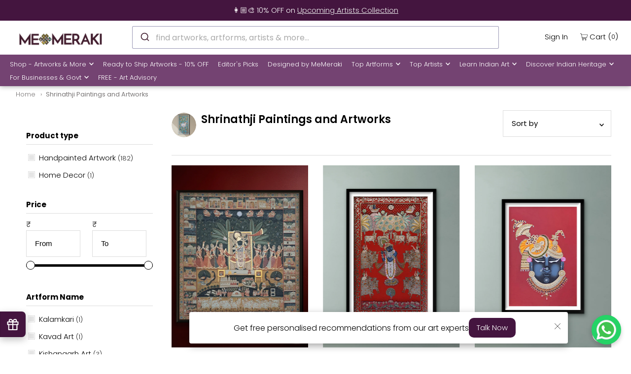

--- FILE ---
content_type: text/html; charset=utf-8
request_url: https://www.memeraki.com/collections/shrinathji-wall-paintings?page=2
body_size: 84092
content:
<!DOCTYPE html>
  <html
    lang="en"
    class="no-js"
    lang="en">
    <head>
      <meta charset="utf-8" />
      <meta name="viewport" content="width=device-width, initial-scale=1">
      <meta name="google-site-verification" content="Hu-raZAsE88n674Ocm2Wu2NFMCsBOlgdAbYl3fDk7T0" />
      <meta name="facebook-domain-verification" content="8qdygl2m6xddsnl8pvvwu3k1g0l3mn" />
  
      <!-- Establish early connection to external domains -->
      <link rel="preconnect" href="https://cdn.shopify.com" crossorigin>
      <link rel="preconnect" href="https://fonts.shopify.com" crossorigin>
      <link rel="preconnect" href="https://monorail-edge.shopifysvc.com">
      <link rel="preconnect" href="//ajax.googleapis.com" crossorigin /><!-- Preload onDomain stylesheets and script libraries -->
      <link rel="preload" href="//www.memeraki.com/cdn/shop/t/75/assets/stylesheet.css?v=21992712087232385781768217875" as="style">
      <link rel="preload" as="font" href="//www.memeraki.com/cdn/fonts/poppins/poppins_n3.05f58335c3209cce17da4f1f1ab324ebe2982441.woff2" type="font/woff2" crossorigin>
      <link as="font" href="//www.memeraki.com/cdn/fonts/poppins/poppins_n3.05f58335c3209cce17da4f1f1ab324ebe2982441.woff2" type="font/woff2" crossorigin>
      <link as="font" href="//www.memeraki.com/cdn/fonts/poppins/poppins_n6.aa29d4918bc243723d56b59572e18228ed0786f6.woff2" type="font/woff2" crossorigin>
      <link rel="preload" href="//www.memeraki.com/cdn/shop/t/75/assets/eventemitter3.min.js?v=148202183930229300091668583756" as="script">
      <link rel="preload" href="//www.memeraki.com/cdn/shop/t/75/assets/theme.js?v=6842173735582698291767803210" as="script">
      <link rel="preload" href="//www.memeraki.com/cdn/shopifycloud/storefront/assets/themes_support/option_selection-b017cd28.js" as="script">
      <link rel="stylesheet" href="https://cdn.jsdelivr.net/npm/@algolia/autocomplete-theme-classic"/>

  
      <script async src="https://cdn.jsdelivr.net/npm/@algolia/autocomplete-js/dist/umd/index.production.min.js"></script>
      <script async src="https://cdn.jsdelivr.net/npm/typesense@1/dist/typesense.min.js"></script>

      
        <script async src="https://cdn.jsdelivr.net/npm/typesense-instantsearch-adapter@2/dist/typesense-instantsearch-adapter.min.js"></script>
        <script async src="https://cdn.jsdelivr.net/npm/instantsearch.js@4.74.0/dist/instantsearch.production.min.js"></script>
      
<link
          rel="shortcut icon"
          href="//www.memeraki.com/cdn/shop/files/favicon-1_32x32.png?v=1725620812"
          type="image/png" />
      
          <link rel="canonical" href="https://www.memeraki.com/collections/shrinathji-wall-paintings?page=2" />
          
  
      <title>
          
          Buy 150+ Genuine Shreenathji Wall Paintings Online 
        
          
          
      </title>
      <meta name="description" content="Experience the divine beauty of Shreenathji with our authentic Pichwai paintings. Shop online for a variety of Shreenathji canvas paintings and adorn your home with traditional Indian art." />
  
      





<meta property="og:site_name" content="Memeraki Retail and Tech Pvt Ltd.">
<meta property="og:url" content="https://www.memeraki.com/collections/shrinathji-wall-paintings?page=2">
<meta property="og:title" content="Shrinathji Paintings and Artworks">
<meta property="og:type" content="product.group">
<meta property="og:description" content="Experience the divine beauty of Shreenathji with our authentic Pichwai paintings. Shop online for a variety of Shreenathji canvas paintings and adorn your home with traditional Indian art.">

<meta property="og:image" content="http://www.memeraki.com/cdn/shop/collections/1.PastoralHarmonyinPichwaibyShehzaadAliSherani_1200x1200.png?v=1724925639">
<meta property="og:image:secure_url" content="https://www.memeraki.com/cdn/shop/collections/1.PastoralHarmonyinPichwaibyShehzaadAliSherani_1200x1200.png?v=1724925639">


  <meta name="twitter:site" content="@memerakisocial">

<meta name="twitter:title" content="Shrinathji Paintings and Artworks">
<meta name="twitter:description" content="Experience the divine beauty of Shreenathji with our authentic Pichwai paintings. Shop online for a variety of Shreenathji canvas paintings and adorn your home with traditional Indian art.">
<meta name="twitter:domain" content="">
 
      <script type="application/ld+json">
  {
      "@context": "https://schema.org",
      "@type": "Organization",
      "name": "MeMeraki Retail and Tech Pvt Ltd",
      "url": "https://www.memeraki.com",
      "logo": {
          "@type": "ImageObject",
          "url": "https://www.memeraki.com/cdn/shop/files/logo_full_400x.png"
      },
      "description": "MeMeraki is a culture-tech platform that uses technology to power and accelerate the artisan creator economy in India. They are on a mission to digitize every heritage art and craft of India to ultimately create sustainable livelihoods for artisans while unlocking creative human potential globally.",
      "contactPoint": {
          "@type": "ContactPoint",
          "email": "wecare@memeraki.com",
          "telephone": "+91 99715 93574"
      },
      "address": {
          "@type": "PostalAddress",
          "streetAddress": "326, 3rd Floor, Centrum Plaza, Golf Course Rd",
          "addressLocality": "Sector 53",
          "addressRegion": "Gurugram",
          "postalCode": "122002",
          "addressCountry": "IN"
      },
      "founders": [
          {
              "@type": "Person",
              "name": "Yosha Gupta"
          }
      ],
      "industry": "Arts and Technology",
      "products": [
          "Handmade Artworks",
          "Handmade Home Decor",
          "Masterclass",
          "Live Art Workshops"
      ],
      "services": [
          "Custom Artworks",
          "Design & Branding",
          "Art Consultation",
          "Murals",
          "Art Installations",
          "Business Gifting"
      ],
      "socialMedia": [
          {
              "@type": "SocialMediaPlatform",
              "name": "Instagram",
              "url": "https://www.instagram.com/me_meraki/"
          },
          {
              "@type": "SocialMediaPlatform",
              "name": "Facebook",
              "url": "https://www.facebook.com/memerakicom"
          },
          {
              "@type": "SocialMediaPlatform",
              "name": "Pinterest",
              "url": "https://www.pinterest.com/MeMerakiArt"
          },
          {
              "@type": "SocialMediaPlatform",
              "name": "LinkedIn",
              "url": "https://www.linkedin.com/company/meraki-retail-and-tech-pvt-ltd"
          },
          {
              "@type": "SocialMediaPlatform",
              "name": "YouTube",
              "url": "https://www.youtube.com/@me_meraki"
          }
      ]
  }
</script>

  
  
  <script type="application/ld+json">
    {
      "@context": "https://schema.org",
      "@type": "ItemList",
      "itemListElement": [
        
        {
          "@type": "ListItem",
          "position": 1,
          "item": {
            "@type": "Product",
            "name": "Sharad Poornima (merged with Daan Leela and Annakoot) in Pichwai by Shehzaad Ali Sherani",
            "image": "www.memeraki.com//www.memeraki.com/cdn/shop/files/4._Sharad_Poornima_merged_with_Daan_Leela_and_Annakoot_in_Pichwai_by_Shehzaad_Ali_Sherani_1024x.png?v=1761211612",
            "url": "www.memeraki.com/products/sharad-poornima-merged-with-daan-leela-and-annakoot-in-pichwai-by-shehzaad-ali-sherani",
            "offers": {
              "@type": "Offer",
              "price": 230000,
              "priceCurrency": "INR",
              "availability": "http://schema.org/InStock",
              "priceValidUntil": "2030-12-12"
            }
          }
        },
        
        {
          "@type": "ListItem",
          "position": 2,
          "item": {
            "@type": "Product",
            "name": "Sharad Purnima in Pichwai by Shehzaad Ali Sherani",
            "image": "www.memeraki.com//www.memeraki.com/cdn/shop/files/1._Sandhya_Aarti__in_Pichwai_by_Shehzaad_Ali_Sherani_1024x.jpg?v=1736399923",
            "url": "www.memeraki.com/products/sharad-purnima-in-pichwai-by-shehzaad-ali-sherani",
            "offers": {
              "@type": "Offer",
              "price": 40000,
              "priceCurrency": "INR",
              "availability": "http://schema.org/InStock",
              "priceValidUntil": "2030-12-12"
            }
          }
        },
        
        {
          "@type": "ListItem",
          "position": 3,
          "item": {
            "@type": "Product",
            "name": "Shrinathji Mukharvind in Pichwai by Shehzaad Ali Sherani",
            "image": "www.memeraki.com//www.memeraki.com/cdn/shop/files/P8Shrinathji_Orange_Turban_in_Pichwai_by_Shehzaad_Ali_Sherani_1024x.jpg?v=1734541700",
            "url": "www.memeraki.com/products/shrinathji-mukharvind-in-pichwai-by-shehzaad-ali-sherani-1",
            "offers": {
              "@type": "Offer",
              "price": 7500,
              "priceCurrency": "INR",
              "availability": "http://schema.org/InStock",
              "priceValidUntil": "2030-12-12"
            }
          }
        },
        
        {
          "@type": "ListItem",
          "position": 4,
          "item": {
            "@type": "Product",
            "name": "The Divine Tunes of Shrinathji: Gopashtami in Pichwai by Shehzaad Ali Sherani",
            "image": "www.memeraki.com//www.memeraki.com/cdn/shop/files/P2-1_1024x.jpg?v=1734516645",
            "url": "www.memeraki.com/products/the-divine-tunes-of-shrinathji-gopashtami-in-pichwai-by-shehzaad-ali-sherani",
            "offers": {
              "@type": "Offer",
              "price": 38500,
              "priceCurrency": "INR",
              "availability": "http://schema.org/InStock",
              "priceValidUntil": "2030-12-12"
            }
          }
        },
        
        {
          "@type": "ListItem",
          "position": 5,
          "item": {
            "@type": "Product",
            "name": "Shrinath ji in Pichwai by Shehzaad Ali Sherani",
            "image": "www.memeraki.com//www.memeraki.com/cdn/shop/files/1._Shreenath_ji_in_Pichwai_by_Shehzaad_Ali_Sherani_1024x.jpg?v=1729684308",
            "url": "www.memeraki.com/products/shreenath-ji-in-pichwai-by-shehzaad-ali-sherani-1",
            "offers": {
              "@type": "Offer",
              "price": 96000,
              "priceCurrency": "INR",
              "availability": "http://schema.org/InStock",
              "priceValidUntil": "2030-12-12"
            }
          }
        },
        
        {
          "@type": "ListItem",
          "position": 6,
          "item": {
            "@type": "Product",
            "name": "Worshipping Shrinathji In Pichwai by Shehzaad Ali Sherani",
            "image": "www.memeraki.com//www.memeraki.com/cdn/shop/files/1._Worshiping_Shrinathji_In_Pichwai_by_Shehzaad_Ali_Sherani_1024x.png?v=1744696076",
            "url": "www.memeraki.com/products/worshipping-shrinathji-in-pichwai-by-shehzaad-ali-sherani-1",
            "offers": {
              "@type": "Offer",
              "price": 9000,
              "priceCurrency": "INR",
              "availability": "http://schema.org/InStock",
              "priceValidUntil": "2030-12-12"
            }
          }
        },
        
        {
          "@type": "ListItem",
          "position": 7,
          "item": {
            "@type": "Product",
            "name": "Worshipping Shrinathji In Pichwai by Shehzaad Ali Sherani",
            "image": "www.memeraki.com//www.memeraki.com/cdn/shop/files/1._Worshipping_Shrinathji_In_Pichwai_by_Shehzaad_Ali_Sherani_1024x.png?v=1744695819",
            "url": "www.memeraki.com/products/worshipping-shrinathji-in-pichwai-by-shehzaad-ali-sherani",
            "offers": {
              "@type": "Offer",
              "price": 9000,
              "priceCurrency": "INR",
              "availability": "http://schema.org/InStock",
              "priceValidUntil": "2030-12-12"
            }
          }
        },
        
        {
          "@type": "ListItem",
          "position": 8,
          "item": {
            "@type": "Product",
            "name": "Shrinathji In Pichwai by Shehzaad Ali Sherani",
            "image": "www.memeraki.com//www.memeraki.com/cdn/shop/files/1._Shrinathji_In_Pichwai_by_Shehzaad_Ali_Sherani_1024x.png?v=1744695279",
            "url": "www.memeraki.com/products/shrinathji-in-pichwai-by-shehzaad-ali-sherani-3",
            "offers": {
              "@type": "Offer",
              "price": 9000,
              "priceCurrency": "INR",
              "availability": "http://schema.org/InStock",
              "priceValidUntil": "2030-12-12"
            }
          }
        },
        
        {
          "@type": "ListItem",
          "position": 9,
          "item": {
            "@type": "Product",
            "name": "Shrinathji Pichwai by Shehzaad Ali Sherani",
            "image": "www.memeraki.com//www.memeraki.com/cdn/shop/files/1._Shrinathji_Pichwai_by_Shehzaad_Ali_Sherani_1024x.jpg?v=1736268540",
            "url": "www.memeraki.com/products/shrinathji-pichwai-by-shehzaad-ali-sherani-1",
            "offers": {
              "@type": "Offer",
              "price": 10000,
              "priceCurrency": "INR",
              "availability": "http://schema.org/InStock",
              "priceValidUntil": "2030-12-12"
            }
          }
        },
        
        {
          "@type": "ListItem",
          "position": 10,
          "item": {
            "@type": "Product",
            "name": "The Divine Devotion in Pichwai by Shehzaad Ali Sherani",
            "image": "www.memeraki.com//www.memeraki.com/cdn/shop/files/1._Shrinathji_in_Pichwai_by_Shehzaad_Ali_Sherani_1024x.jpg?v=1734517046",
            "url": "www.memeraki.com/products/the-divine-devotion-in-pichwai-by-shehzaad-ali-sherani",
            "offers": {
              "@type": "Offer",
              "price": 9000,
              "priceCurrency": "INR",
              "availability": "http://schema.org/InStock",
              "priceValidUntil": "2030-12-12"
            }
          }
        }
        
      ]
    }
  </script>


      <style data-shopify>
:root {
    --main-family: Poppins, sans-serif;
    --main-weight: 300;
    --main-style: normal;
    --nav-family: Poppins, sans-serif;
    --nav-weight: 300;
    --nav-style: normal;
    --heading-family: Poppins, sans-serif;
    --heading-weight: 600;
    --heading-style: normal;

    --font-size: 15px;
    --h1-size: 22px;
    --h2-size: 19px;
    --h3-size: 17px;
    --nav-size: 13px;

    --announcement-bar-background: #44153f;
    --announcement-bar-text-color: #f0f0f0;
    --homepage-pre-scroll-color: #000000;
    --homepage-pre-scroll-background: #ffffff;
    --homepage-scroll-color: #000000;
    --homepage-scroll-background: #fff;
    --pre-scroll-color: #000000;
    --pre-scroll-background: #ffffff;
    --scroll-color: #000000;
    --scroll-background: #ffffff;
    --secondary-color: #000000;
    --background: #ffffff;
    --header-color: #000000;
    --text-color: #000000;
    --sale-color: #c50000;
    --dotted-color: #dddddd;
    --button-color: #44153f;
    --button-hover: #acacac;
    --button-text: #ffffff;
    --secondary-button-color: #acacac;
    --secondary-button-hover: #3a3a3a;
    --secondary-button-text: #ffffff;
    --new-background: #ededed;
    --new-color: #535353;
    --sale-icon-background: #9d0000;
    --sale-icon-color: #ffffff;
    --so-background: #000000;
    --so-color: #ffffff;
    --fb-share: #000000;
    --tw-share: #000000;
    --pin-share: #000000;
    --footer-background: #ffffff;
    --footer-text: #000000;
    --footer-button: #44153f;
    --footer-button-text: #ffffff;
    --cs1-color: #000;
    --cs1-background: #ffffff;
    --cs2-color: #000;
    --cs2-background: #f5f5f5;
    --cs3-color: #ffffff;
    --cs3-background: #222222;
    --error-msg-dark: #e81000;
    --error-msg-light: #ffeae8;
    --success-msg-dark: #007f5f;
    --success-msg-light: #e5fff8;
    --free-shipping-bg: #44153f;
    --free-shipping-text: #fff;
    --error-color: #c60808;
    --error-color-light: #fdd0d0;
    --keyboard-focus: rgba(0,0,0,0);
    --focus-border-style: solid;
    --focus-border-weight: 1px;
    --section-padding: 40px;
    --section-title-align: center;
    --section-title-border: 1px;
    --border-width: 100px;
    --grid-column-gap: px;
    --details-align: center;
    --select-arrow-bg: url(//www.memeraki.com/cdn/shop/t/75/assets/select-arrow.png?v=69247659926442838781668583751);
    --icon-border-color: #e6e6e6;
    --grid-space: 30px;
    --color-filter-size: 18px;
    --disabled-text: #808080;

    --star-active: rgb(0, 0, 0);
    --star-inactive: rgb(204, 204, 204);

    --color-body-text: var(--text-color);
    --color-body: var(--background);
    --color-bg: var(--background);
  }
  @media (max-width: 740px) {
     :root {
       --font-size: calc(15px - (15px * 0.15));
       --nav-size: calc(13px - (13px * 0.15));
       --h1-size: calc(22px - (22px * 0.15));
       --h2-size: calc(19px - (19px * 0.15));
       --h3-size: calc(17px - (17px * 0.15));
     }
   }
</style>

  
      <link
        rel="stylesheet"
        href="//www.memeraki.com/cdn/shop/t/75/assets/stylesheet.css?v=21992712087232385781768217875"
        type="text/css">
  
      <style>
        @font-face {
  font-family: Poppins;
  font-weight: 300;
  font-style: normal;
  font-display: swap;
  src: url("//www.memeraki.com/cdn/fonts/poppins/poppins_n3.05f58335c3209cce17da4f1f1ab324ebe2982441.woff2") format("woff2"),
       url("//www.memeraki.com/cdn/fonts/poppins/poppins_n3.6971368e1f131d2c8ff8e3a44a36b577fdda3ff5.woff") format("woff");
}

        @font-face {
  font-family: Poppins;
  font-weight: 300;
  font-style: normal;
  font-display: swap;
  src: url("//www.memeraki.com/cdn/fonts/poppins/poppins_n3.05f58335c3209cce17da4f1f1ab324ebe2982441.woff2") format("woff2"),
       url("//www.memeraki.com/cdn/fonts/poppins/poppins_n3.6971368e1f131d2c8ff8e3a44a36b577fdda3ff5.woff") format("woff");
}

        @font-face {
  font-family: Poppins;
  font-weight: 600;
  font-style: normal;
  font-display: swap;
  src: url("//www.memeraki.com/cdn/fonts/poppins/poppins_n6.aa29d4918bc243723d56b59572e18228ed0786f6.woff2") format("woff2"),
       url("//www.memeraki.com/cdn/fonts/poppins/poppins_n6.5f815d845fe073750885d5b7e619ee00e8111208.woff") format("woff");
}

        @font-face {
  font-family: Poppins;
  font-weight: 400;
  font-style: normal;
  font-display: swap;
  src: url("//www.memeraki.com/cdn/fonts/poppins/poppins_n4.0ba78fa5af9b0e1a374041b3ceaadf0a43b41362.woff2") format("woff2"),
       url("//www.memeraki.com/cdn/fonts/poppins/poppins_n4.214741a72ff2596839fc9760ee7a770386cf16ca.woff") format("woff");
}

        @font-face {
  font-family: Poppins;
  font-weight: 300;
  font-style: italic;
  font-display: swap;
  src: url("//www.memeraki.com/cdn/fonts/poppins/poppins_i3.8536b4423050219f608e17f134fe9ea3b01ed890.woff2") format("woff2"),
       url("//www.memeraki.com/cdn/fonts/poppins/poppins_i3.0f4433ada196bcabf726ed78f8e37e0995762f7f.woff") format("woff");
}

        @font-face {
  font-family: Poppins;
  font-weight: 400;
  font-style: italic;
  font-display: swap;
  src: url("//www.memeraki.com/cdn/fonts/poppins/poppins_i4.846ad1e22474f856bd6b81ba4585a60799a9f5d2.woff2") format("woff2"),
       url("//www.memeraki.com/cdn/fonts/poppins/poppins_i4.56b43284e8b52fc64c1fd271f289a39e8477e9ec.woff") format("woff");
}

      </style><script>window.performance && window.performance.mark && window.performance.mark('shopify.content_for_header.start');</script><meta name="google-site-verification" content="mOfdFFwyr2WzZg_qHK7mw1e7tr4FOwStkkBV8MzUCGY">
<meta name="google-site-verification" content="Fr2bVmqhGtvxAaCGFO9ZRzSQlLO7j8_khaOUB5U1JkI">
<meta name="facebook-domain-verification" content="8qdygl2m6xddsnl8pvvwu3k1g0l3mn">
<meta id="shopify-digital-wallet" name="shopify-digital-wallet" content="/11941498/digital_wallets/dialog">
<link rel="alternate" type="application/atom+xml" title="Feed" href="/collections/shrinathji-wall-paintings.atom" />
<link rel="prev" href="/collections/shrinathji-wall-paintings?page=1">
<link rel="next" href="/collections/shrinathji-wall-paintings?page=3">
<link rel="alternate" type="application/json+oembed" href="https://www.memeraki.com/collections/shrinathji-wall-paintings.oembed?page=2">
<script async="async" src="/checkouts/internal/preloads.js?locale=en-IN"></script>
<script id="shopify-features" type="application/json">{"accessToken":"5b9cf6ec36d2b3e485d347a0779648ab","betas":["rich-media-storefront-analytics"],"domain":"www.memeraki.com","predictiveSearch":true,"shopId":11941498,"locale":"en"}</script>
<script>var Shopify = Shopify || {};
Shopify.shop = "memeraki-com.myshopify.com";
Shopify.locale = "en";
Shopify.currency = {"active":"INR","rate":"1.0"};
Shopify.country = "IN";
Shopify.theme = {"name":"ThemeIconV8.3\/main","id":137171468502,"schema_name":"Icon","schema_version":"8.3","theme_store_id":null,"role":"main"};
Shopify.theme.handle = "null";
Shopify.theme.style = {"id":null,"handle":null};
Shopify.cdnHost = "www.memeraki.com/cdn";
Shopify.routes = Shopify.routes || {};
Shopify.routes.root = "/";</script>
<script type="module">!function(o){(o.Shopify=o.Shopify||{}).modules=!0}(window);</script>
<script>!function(o){function n(){var o=[];function n(){o.push(Array.prototype.slice.apply(arguments))}return n.q=o,n}var t=o.Shopify=o.Shopify||{};t.loadFeatures=n(),t.autoloadFeatures=n()}(window);</script>
<script id="shop-js-analytics" type="application/json">{"pageType":"collection"}</script>
<script defer="defer" async type="module" src="//www.memeraki.com/cdn/shopifycloud/shop-js/modules/v2/client.init-shop-cart-sync_IZsNAliE.en.esm.js"></script>
<script defer="defer" async type="module" src="//www.memeraki.com/cdn/shopifycloud/shop-js/modules/v2/chunk.common_0OUaOowp.esm.js"></script>
<script type="module">
  await import("//www.memeraki.com/cdn/shopifycloud/shop-js/modules/v2/client.init-shop-cart-sync_IZsNAliE.en.esm.js");
await import("//www.memeraki.com/cdn/shopifycloud/shop-js/modules/v2/chunk.common_0OUaOowp.esm.js");

  window.Shopify.SignInWithShop?.initShopCartSync?.({"fedCMEnabled":true,"windoidEnabled":true});

</script>
<script>(function() {
  var isLoaded = false;
  function asyncLoad() {
    if (isLoaded) return;
    isLoaded = true;
    var urls = ["","https:\/\/sr-cdn.shiprocket.in\/sr-promise\/static\/uc.js?channel_id=4\u0026sr_company_id=22794\u0026shop=memeraki-com.myshopify.com"];
    for (var i = 0; i < urls.length; i++) {
      var s = document.createElement('script');
      s.type = 'text/javascript';
      s.async = true;
      s.src = urls[i];
      var x = document.getElementsByTagName('script')[0];
      x.parentNode.insertBefore(s, x);
    }
  };
  if(window.attachEvent) {
    window.attachEvent('onload', asyncLoad);
  } else {
    window.addEventListener('load', asyncLoad, false);
  }
})();</script>
<script id="__st">var __st={"a":11941498,"offset":19800,"reqid":"533602aa-4408-4468-80de-0efdc91ae817-1768553909","pageurl":"www.memeraki.com\/collections\/shrinathji-wall-paintings?page=2","u":"512e743a7799","p":"collection","rtyp":"collection","rid":438103113942};</script>
<script>window.ShopifyPaypalV4VisibilityTracking = true;</script>
<script id="captcha-bootstrap">!function(){'use strict';const t='contact',e='account',n='new_comment',o=[[t,t],['blogs',n],['comments',n],[t,'customer']],c=[[e,'customer_login'],[e,'guest_login'],[e,'recover_customer_password'],[e,'create_customer']],r=t=>t.map((([t,e])=>`form[action*='/${t}']:not([data-nocaptcha='true']) input[name='form_type'][value='${e}']`)).join(','),a=t=>()=>t?[...document.querySelectorAll(t)].map((t=>t.form)):[];function s(){const t=[...o],e=r(t);return a(e)}const i='password',u='form_key',d=['recaptcha-v3-token','g-recaptcha-response','h-captcha-response',i],f=()=>{try{return window.sessionStorage}catch{return}},m='__shopify_v',_=t=>t.elements[u];function p(t,e,n=!1){try{const o=window.sessionStorage,c=JSON.parse(o.getItem(e)),{data:r}=function(t){const{data:e,action:n}=t;return t[m]||n?{data:e,action:n}:{data:t,action:n}}(c);for(const[e,n]of Object.entries(r))t.elements[e]&&(t.elements[e].value=n);n&&o.removeItem(e)}catch(o){console.error('form repopulation failed',{error:o})}}const l='form_type',E='cptcha';function T(t){t.dataset[E]=!0}const w=window,h=w.document,L='Shopify',v='ce_forms',y='captcha';let A=!1;((t,e)=>{const n=(g='f06e6c50-85a8-45c8-87d0-21a2b65856fe',I='https://cdn.shopify.com/shopifycloud/storefront-forms-hcaptcha/ce_storefront_forms_captcha_hcaptcha.v1.5.2.iife.js',D={infoText:'Protected by hCaptcha',privacyText:'Privacy',termsText:'Terms'},(t,e,n)=>{const o=w[L][v],c=o.bindForm;if(c)return c(t,g,e,D).then(n);var r;o.q.push([[t,g,e,D],n]),r=I,A||(h.body.append(Object.assign(h.createElement('script'),{id:'captcha-provider',async:!0,src:r})),A=!0)});var g,I,D;w[L]=w[L]||{},w[L][v]=w[L][v]||{},w[L][v].q=[],w[L][y]=w[L][y]||{},w[L][y].protect=function(t,e){n(t,void 0,e),T(t)},Object.freeze(w[L][y]),function(t,e,n,w,h,L){const[v,y,A,g]=function(t,e,n){const i=e?o:[],u=t?c:[],d=[...i,...u],f=r(d),m=r(i),_=r(d.filter((([t,e])=>n.includes(e))));return[a(f),a(m),a(_),s()]}(w,h,L),I=t=>{const e=t.target;return e instanceof HTMLFormElement?e:e&&e.form},D=t=>v().includes(t);t.addEventListener('submit',(t=>{const e=I(t);if(!e)return;const n=D(e)&&!e.dataset.hcaptchaBound&&!e.dataset.recaptchaBound,o=_(e),c=g().includes(e)&&(!o||!o.value);(n||c)&&t.preventDefault(),c&&!n&&(function(t){try{if(!f())return;!function(t){const e=f();if(!e)return;const n=_(t);if(!n)return;const o=n.value;o&&e.removeItem(o)}(t);const e=Array.from(Array(32),(()=>Math.random().toString(36)[2])).join('');!function(t,e){_(t)||t.append(Object.assign(document.createElement('input'),{type:'hidden',name:u})),t.elements[u].value=e}(t,e),function(t,e){const n=f();if(!n)return;const o=[...t.querySelectorAll(`input[type='${i}']`)].map((({name:t})=>t)),c=[...d,...o],r={};for(const[a,s]of new FormData(t).entries())c.includes(a)||(r[a]=s);n.setItem(e,JSON.stringify({[m]:1,action:t.action,data:r}))}(t,e)}catch(e){console.error('failed to persist form',e)}}(e),e.submit())}));const S=(t,e)=>{t&&!t.dataset[E]&&(n(t,e.some((e=>e===t))),T(t))};for(const o of['focusin','change'])t.addEventListener(o,(t=>{const e=I(t);D(e)&&S(e,y())}));const B=e.get('form_key'),M=e.get(l),P=B&&M;t.addEventListener('DOMContentLoaded',(()=>{const t=y();if(P)for(const e of t)e.elements[l].value===M&&p(e,B);[...new Set([...A(),...v().filter((t=>'true'===t.dataset.shopifyCaptcha))])].forEach((e=>S(e,t)))}))}(h,new URLSearchParams(w.location.search),n,t,e,['guest_login'])})(!0,!0)}();</script>
<script integrity="sha256-4kQ18oKyAcykRKYeNunJcIwy7WH5gtpwJnB7kiuLZ1E=" data-source-attribution="shopify.loadfeatures" defer="defer" src="//www.memeraki.com/cdn/shopifycloud/storefront/assets/storefront/load_feature-a0a9edcb.js" crossorigin="anonymous"></script>
<script data-source-attribution="shopify.dynamic_checkout.dynamic.init">var Shopify=Shopify||{};Shopify.PaymentButton=Shopify.PaymentButton||{isStorefrontPortableWallets:!0,init:function(){window.Shopify.PaymentButton.init=function(){};var t=document.createElement("script");t.src="https://www.memeraki.com/cdn/shopifycloud/portable-wallets/latest/portable-wallets.en.js",t.type="module",document.head.appendChild(t)}};
</script>
<script data-source-attribution="shopify.dynamic_checkout.buyer_consent">
  function portableWalletsHideBuyerConsent(e){var t=document.getElementById("shopify-buyer-consent"),n=document.getElementById("shopify-subscription-policy-button");t&&n&&(t.classList.add("hidden"),t.setAttribute("aria-hidden","true"),n.removeEventListener("click",e))}function portableWalletsShowBuyerConsent(e){var t=document.getElementById("shopify-buyer-consent"),n=document.getElementById("shopify-subscription-policy-button");t&&n&&(t.classList.remove("hidden"),t.removeAttribute("aria-hidden"),n.addEventListener("click",e))}window.Shopify?.PaymentButton&&(window.Shopify.PaymentButton.hideBuyerConsent=portableWalletsHideBuyerConsent,window.Shopify.PaymentButton.showBuyerConsent=portableWalletsShowBuyerConsent);
</script>
<script data-source-attribution="shopify.dynamic_checkout.cart.bootstrap">document.addEventListener("DOMContentLoaded",(function(){function t(){return document.querySelector("shopify-accelerated-checkout-cart, shopify-accelerated-checkout")}if(t())Shopify.PaymentButton.init();else{new MutationObserver((function(e,n){t()&&(Shopify.PaymentButton.init(),n.disconnect())})).observe(document.body,{childList:!0,subtree:!0})}}));
</script>

<script>window.performance && window.performance.mark && window.performance.mark('shopify.content_for_header.end');</script>

    <!-- Google Tag Manager -->
    <script>(function(w,d,s,l,i){w[l]=w[l]||[];w[l].push({'gtm.start':
      new Date().getTime(),event:'gtm.js'});var f=d.getElementsByTagName(s)[0],
      j=d.createElement(s),dl=l!='dataLayer'?'&l='+l:'';j.async=true;j.src=
      'https://www.googletagmanager.com/gtm.js?id='+i+dl;f.parentNode.insertBefore(j,f);
      })(window,document,'script','dataLayer','GTM-W6XL6KN');</script>
    <!-- End Google Tag Manager -->

    
    <script>
      !function(t,e){var o,n,p,r;e.__SV||(window.posthog=e,e._i=[],e.init=function(i,s,a){function g(t,e){var o=e.split(".");2==o.length&&(t=t[o[0]],e=o[1]),t[e]=function(){t.push([e].concat(Array.prototype.slice.call(arguments,0)))}}(p=t.createElement("script")).type="text/javascript",p.async=!0,p.src=s.api_host+"/static/array.js",(r=t.getElementsByTagName("script")[0]).parentNode.insertBefore(p,r);var u=e;for(void 0!==a?u=e[a]=[]:a="posthog",u.people=u.people||[],u.toString=function(t){var e="posthog";return"posthog"!==a&&(e+="."+a),t||(e+=" (stub)"),e},u.people.toString=function(){return u.toString(1)+".people (stub)"},o="capture identify alias people.set people.set_once set_config register register_once unregister opt_out_capturing has_opted_out_capturing opt_in_capturing reset isFeatureEnabled onFeatureFlags getFeatureFlag getFeatureFlagPayload reloadFeatureFlags group updateEarlyAccessFeatureEnrollment getEarlyAccessFeatures getActiveMatchingSurveys getSurveys".split(" "),n=0;n<o.length;n++)g(u,o[n]);e._i.push([i,s,a])},e.__SV=1)}(document,window.posthog||[]);
      posthog.init('phc_hDFyQsDZkW7zaQQE24Yv9fmJep0t7xJarG2BTmLKYUa',{api_host:'https://app.posthog.com'})
    </script>
    
    <script async>
      const LoginQueryString = window.location.search;
      const postLoginURL = new URLSearchParams(LoginQueryString);
      const loginSuccess = postLoginURL.get('login_status');
      if (loginSuccess == 'true') {
        posthog.identify(
          '',  
          { email: '', name: '' } 
        );
        posthog.alias('', '');
      }
      else if (loginSuccess == 'false') {
        posthog.reset();
      }

      
    </script>
<link href="https://monorail-edge.shopifysvc.com" rel="dns-prefetch">
<script>(function(){if ("sendBeacon" in navigator && "performance" in window) {try {var session_token_from_headers = performance.getEntriesByType('navigation')[0].serverTiming.find(x => x.name == '_s').description;} catch {var session_token_from_headers = undefined;}var session_cookie_matches = document.cookie.match(/_shopify_s=([^;]*)/);var session_token_from_cookie = session_cookie_matches && session_cookie_matches.length === 2 ? session_cookie_matches[1] : "";var session_token = session_token_from_headers || session_token_from_cookie || "";function handle_abandonment_event(e) {var entries = performance.getEntries().filter(function(entry) {return /monorail-edge.shopifysvc.com/.test(entry.name);});if (!window.abandonment_tracked && entries.length === 0) {window.abandonment_tracked = true;var currentMs = Date.now();var navigation_start = performance.timing.navigationStart;var payload = {shop_id: 11941498,url: window.location.href,navigation_start,duration: currentMs - navigation_start,session_token,page_type: "collection"};window.navigator.sendBeacon("https://monorail-edge.shopifysvc.com/v1/produce", JSON.stringify({schema_id: "online_store_buyer_site_abandonment/1.1",payload: payload,metadata: {event_created_at_ms: currentMs,event_sent_at_ms: currentMs}}));}}window.addEventListener('pagehide', handle_abandonment_event);}}());</script>
<script id="web-pixels-manager-setup">(function e(e,d,r,n,o){if(void 0===o&&(o={}),!Boolean(null===(a=null===(i=window.Shopify)||void 0===i?void 0:i.analytics)||void 0===a?void 0:a.replayQueue)){var i,a;window.Shopify=window.Shopify||{};var t=window.Shopify;t.analytics=t.analytics||{};var s=t.analytics;s.replayQueue=[],s.publish=function(e,d,r){return s.replayQueue.push([e,d,r]),!0};try{self.performance.mark("wpm:start")}catch(e){}var l=function(){var e={modern:/Edge?\/(1{2}[4-9]|1[2-9]\d|[2-9]\d{2}|\d{4,})\.\d+(\.\d+|)|Firefox\/(1{2}[4-9]|1[2-9]\d|[2-9]\d{2}|\d{4,})\.\d+(\.\d+|)|Chrom(ium|e)\/(9{2}|\d{3,})\.\d+(\.\d+|)|(Maci|X1{2}).+ Version\/(15\.\d+|(1[6-9]|[2-9]\d|\d{3,})\.\d+)([,.]\d+|)( \(\w+\)|)( Mobile\/\w+|) Safari\/|Chrome.+OPR\/(9{2}|\d{3,})\.\d+\.\d+|(CPU[ +]OS|iPhone[ +]OS|CPU[ +]iPhone|CPU IPhone OS|CPU iPad OS)[ +]+(15[._]\d+|(1[6-9]|[2-9]\d|\d{3,})[._]\d+)([._]\d+|)|Android:?[ /-](13[3-9]|1[4-9]\d|[2-9]\d{2}|\d{4,})(\.\d+|)(\.\d+|)|Android.+Firefox\/(13[5-9]|1[4-9]\d|[2-9]\d{2}|\d{4,})\.\d+(\.\d+|)|Android.+Chrom(ium|e)\/(13[3-9]|1[4-9]\d|[2-9]\d{2}|\d{4,})\.\d+(\.\d+|)|SamsungBrowser\/([2-9]\d|\d{3,})\.\d+/,legacy:/Edge?\/(1[6-9]|[2-9]\d|\d{3,})\.\d+(\.\d+|)|Firefox\/(5[4-9]|[6-9]\d|\d{3,})\.\d+(\.\d+|)|Chrom(ium|e)\/(5[1-9]|[6-9]\d|\d{3,})\.\d+(\.\d+|)([\d.]+$|.*Safari\/(?![\d.]+ Edge\/[\d.]+$))|(Maci|X1{2}).+ Version\/(10\.\d+|(1[1-9]|[2-9]\d|\d{3,})\.\d+)([,.]\d+|)( \(\w+\)|)( Mobile\/\w+|) Safari\/|Chrome.+OPR\/(3[89]|[4-9]\d|\d{3,})\.\d+\.\d+|(CPU[ +]OS|iPhone[ +]OS|CPU[ +]iPhone|CPU IPhone OS|CPU iPad OS)[ +]+(10[._]\d+|(1[1-9]|[2-9]\d|\d{3,})[._]\d+)([._]\d+|)|Android:?[ /-](13[3-9]|1[4-9]\d|[2-9]\d{2}|\d{4,})(\.\d+|)(\.\d+|)|Mobile Safari.+OPR\/([89]\d|\d{3,})\.\d+\.\d+|Android.+Firefox\/(13[5-9]|1[4-9]\d|[2-9]\d{2}|\d{4,})\.\d+(\.\d+|)|Android.+Chrom(ium|e)\/(13[3-9]|1[4-9]\d|[2-9]\d{2}|\d{4,})\.\d+(\.\d+|)|Android.+(UC? ?Browser|UCWEB|U3)[ /]?(15\.([5-9]|\d{2,})|(1[6-9]|[2-9]\d|\d{3,})\.\d+)\.\d+|SamsungBrowser\/(5\.\d+|([6-9]|\d{2,})\.\d+)|Android.+MQ{2}Browser\/(14(\.(9|\d{2,})|)|(1[5-9]|[2-9]\d|\d{3,})(\.\d+|))(\.\d+|)|K[Aa][Ii]OS\/(3\.\d+|([4-9]|\d{2,})\.\d+)(\.\d+|)/},d=e.modern,r=e.legacy,n=navigator.userAgent;return n.match(d)?"modern":n.match(r)?"legacy":"unknown"}(),u="modern"===l?"modern":"legacy",c=(null!=n?n:{modern:"",legacy:""})[u],f=function(e){return[e.baseUrl,"/wpm","/b",e.hashVersion,"modern"===e.buildTarget?"m":"l",".js"].join("")}({baseUrl:d,hashVersion:r,buildTarget:u}),m=function(e){var d=e.version,r=e.bundleTarget,n=e.surface,o=e.pageUrl,i=e.monorailEndpoint;return{emit:function(e){var a=e.status,t=e.errorMsg,s=(new Date).getTime(),l=JSON.stringify({metadata:{event_sent_at_ms:s},events:[{schema_id:"web_pixels_manager_load/3.1",payload:{version:d,bundle_target:r,page_url:o,status:a,surface:n,error_msg:t},metadata:{event_created_at_ms:s}}]});if(!i)return console&&console.warn&&console.warn("[Web Pixels Manager] No Monorail endpoint provided, skipping logging."),!1;try{return self.navigator.sendBeacon.bind(self.navigator)(i,l)}catch(e){}var u=new XMLHttpRequest;try{return u.open("POST",i,!0),u.setRequestHeader("Content-Type","text/plain"),u.send(l),!0}catch(e){return console&&console.warn&&console.warn("[Web Pixels Manager] Got an unhandled error while logging to Monorail."),!1}}}}({version:r,bundleTarget:l,surface:e.surface,pageUrl:self.location.href,monorailEndpoint:e.monorailEndpoint});try{o.browserTarget=l,function(e){var d=e.src,r=e.async,n=void 0===r||r,o=e.onload,i=e.onerror,a=e.sri,t=e.scriptDataAttributes,s=void 0===t?{}:t,l=document.createElement("script"),u=document.querySelector("head"),c=document.querySelector("body");if(l.async=n,l.src=d,a&&(l.integrity=a,l.crossOrigin="anonymous"),s)for(var f in s)if(Object.prototype.hasOwnProperty.call(s,f))try{l.dataset[f]=s[f]}catch(e){}if(o&&l.addEventListener("load",o),i&&l.addEventListener("error",i),u)u.appendChild(l);else{if(!c)throw new Error("Did not find a head or body element to append the script");c.appendChild(l)}}({src:f,async:!0,onload:function(){if(!function(){var e,d;return Boolean(null===(d=null===(e=window.Shopify)||void 0===e?void 0:e.analytics)||void 0===d?void 0:d.initialized)}()){var d=window.webPixelsManager.init(e)||void 0;if(d){var r=window.Shopify.analytics;r.replayQueue.forEach((function(e){var r=e[0],n=e[1],o=e[2];d.publishCustomEvent(r,n,o)})),r.replayQueue=[],r.publish=d.publishCustomEvent,r.visitor=d.visitor,r.initialized=!0}}},onerror:function(){return m.emit({status:"failed",errorMsg:"".concat(f," has failed to load")})},sri:function(e){var d=/^sha384-[A-Za-z0-9+/=]+$/;return"string"==typeof e&&d.test(e)}(c)?c:"",scriptDataAttributes:o}),m.emit({status:"loading"})}catch(e){m.emit({status:"failed",errorMsg:(null==e?void 0:e.message)||"Unknown error"})}}})({shopId: 11941498,storefrontBaseUrl: "https://www.memeraki.com",extensionsBaseUrl: "https://extensions.shopifycdn.com/cdn/shopifycloud/web-pixels-manager",monorailEndpoint: "https://monorail-edge.shopifysvc.com/unstable/produce_batch",surface: "storefront-renderer",enabledBetaFlags: ["2dca8a86"],webPixelsConfigList: [{"id":"440402134","configuration":"{\"config\":\"{\\\"google_tag_ids\\\":[\\\"AW-10797135462\\\",\\\"GT-NCHFK7C\\\",\\\"G-57F3NJQWT5\\\"],\\\"target_country\\\":\\\"IN\\\",\\\"gtag_events\\\":[{\\\"type\\\":\\\"search\\\",\\\"action_label\\\":[\\\"AW-10797135462\\\/Ue56CKj8iP8CEObsvJwo\\\",\\\"G-57F3NJQWT5\\\"]},{\\\"type\\\":\\\"begin_checkout\\\",\\\"action_label\\\":[\\\"AW-10797135462\\\/6WdvCI_7iP8CEObsvJwo\\\",\\\"G-57F3NJQWT5\\\"]},{\\\"type\\\":\\\"view_item\\\",\\\"action_label\\\":[\\\"AW-10797135462\\\/KukxCIn7iP8CEObsvJwo\\\",\\\"MC-3SD1X4HNTQ\\\",\\\"G-57F3NJQWT5\\\"]},{\\\"type\\\":\\\"purchase\\\",\\\"action_label\\\":[\\\"AW-10797135462\\\/rR0OCIb7iP8CEObsvJwo\\\",\\\"MC-3SD1X4HNTQ\\\",\\\"G-57F3NJQWT5\\\"]},{\\\"type\\\":\\\"page_view\\\",\\\"action_label\\\":[\\\"AW-10797135462\\\/isXyCIP7iP8CEObsvJwo\\\",\\\"MC-3SD1X4HNTQ\\\",\\\"G-57F3NJQWT5\\\"]},{\\\"type\\\":\\\"add_payment_info\\\",\\\"action_label\\\":[\\\"AW-10797135462\\\/vkGnCKv8iP8CEObsvJwo\\\",\\\"G-57F3NJQWT5\\\"]},{\\\"type\\\":\\\"add_to_cart\\\",\\\"action_label\\\":[\\\"AW-10797135462\\\/altvCIz7iP8CEObsvJwo\\\",\\\"G-57F3NJQWT5\\\"]}],\\\"enable_monitoring_mode\\\":false}\"}","eventPayloadVersion":"v1","runtimeContext":"OPEN","scriptVersion":"b2a88bafab3e21179ed38636efcd8a93","type":"APP","apiClientId":1780363,"privacyPurposes":[],"dataSharingAdjustments":{"protectedCustomerApprovalScopes":["read_customer_address","read_customer_email","read_customer_name","read_customer_personal_data","read_customer_phone"]}},{"id":"157876438","configuration":"{\"pixel_id\":\"350480971976679\",\"pixel_type\":\"facebook_pixel\"}","eventPayloadVersion":"v1","runtimeContext":"OPEN","scriptVersion":"ca16bc87fe92b6042fbaa3acc2fbdaa6","type":"APP","apiClientId":2329312,"privacyPurposes":["ANALYTICS","MARKETING","SALE_OF_DATA"],"dataSharingAdjustments":{"protectedCustomerApprovalScopes":["read_customer_address","read_customer_email","read_customer_name","read_customer_personal_data","read_customer_phone"]}},{"id":"15859926","configuration":"{\"myshopifyDomain\":\"memeraki-com.myshopify.com\"}","eventPayloadVersion":"v1","runtimeContext":"STRICT","scriptVersion":"23b97d18e2aa74363140dc29c9284e87","type":"APP","apiClientId":2775569,"privacyPurposes":["ANALYTICS","MARKETING","SALE_OF_DATA"],"dataSharingAdjustments":{"protectedCustomerApprovalScopes":["read_customer_address","read_customer_email","read_customer_name","read_customer_phone","read_customer_personal_data"]}},{"id":"45252822","eventPayloadVersion":"1","runtimeContext":"LAX","scriptVersion":"17","type":"CUSTOM","privacyPurposes":["ANALYTICS","MARKETING"],"name":"Store Rating"},{"id":"shopify-app-pixel","configuration":"{}","eventPayloadVersion":"v1","runtimeContext":"STRICT","scriptVersion":"0450","apiClientId":"shopify-pixel","type":"APP","privacyPurposes":["ANALYTICS","MARKETING"]},{"id":"shopify-custom-pixel","eventPayloadVersion":"v1","runtimeContext":"LAX","scriptVersion":"0450","apiClientId":"shopify-pixel","type":"CUSTOM","privacyPurposes":["ANALYTICS","MARKETING"]}],isMerchantRequest: false,initData: {"shop":{"name":"Memeraki Retail and Tech Pvt Ltd.","paymentSettings":{"currencyCode":"INR"},"myshopifyDomain":"memeraki-com.myshopify.com","countryCode":"IN","storefrontUrl":"https:\/\/www.memeraki.com"},"customer":null,"cart":null,"checkout":null,"productVariants":[],"purchasingCompany":null},},"https://www.memeraki.com/cdn","fcfee988w5aeb613cpc8e4bc33m6693e112",{"modern":"","legacy":""},{"shopId":"11941498","storefrontBaseUrl":"https:\/\/www.memeraki.com","extensionBaseUrl":"https:\/\/extensions.shopifycdn.com\/cdn\/shopifycloud\/web-pixels-manager","surface":"storefront-renderer","enabledBetaFlags":"[\"2dca8a86\"]","isMerchantRequest":"false","hashVersion":"fcfee988w5aeb613cpc8e4bc33m6693e112","publish":"custom","events":"[[\"page_viewed\",{}],[\"collection_viewed\",{\"collection\":{\"id\":\"438103113942\",\"title\":\"Shrinathji Paintings and Artworks\",\"productVariants\":[{\"price\":{\"amount\":230000.0,\"currencyCode\":\"INR\"},\"product\":{\"title\":\"Sharad Poornima (merged with Daan Leela and Annakoot) in Pichwai by Shehzaad Ali Sherani\",\"vendor\":\"Shehzaad Ali Sherani\",\"id\":\"8530886426838\",\"untranslatedTitle\":\"Sharad Poornima (merged with Daan Leela and Annakoot) in Pichwai by Shehzaad Ali Sherani\",\"url\":\"\/products\/sharad-poornima-merged-with-daan-leela-and-annakoot-in-pichwai-by-shehzaad-ali-sherani\",\"type\":\"Handpainted Artwork\"},\"id\":\"45587244122326\",\"image\":{\"src\":\"\/\/www.memeraki.com\/cdn\/shop\/files\/4._Sharad_Poornima_merged_with_Daan_Leela_and_Annakoot_in_Pichwai_by_Shehzaad_Ali_Sherani.png?v=1761211612\"},\"sku\":null,\"title\":\"Default Title\",\"untranslatedTitle\":\"Default Title\"},{\"price\":{\"amount\":40000.0,\"currencyCode\":\"INR\"},\"product\":{\"title\":\"Sharad Purnima in Pichwai by Shehzaad Ali Sherani\",\"vendor\":\"Shehzaad Ali Sherani\",\"id\":\"8830982455510\",\"untranslatedTitle\":\"Sharad Purnima in Pichwai by Shehzaad Ali Sherani\",\"url\":\"\/products\/sharad-purnima-in-pichwai-by-shehzaad-ali-sherani\",\"type\":\"Handpainted Artwork\"},\"id\":\"46439605108950\",\"image\":{\"src\":\"\/\/www.memeraki.com\/cdn\/shop\/files\/1._Sandhya_Aarti__in_Pichwai_by_Shehzaad_Ali_Sherani.jpg?v=1736399923\"},\"sku\":null,\"title\":\"Default Title\",\"untranslatedTitle\":\"Default Title\"},{\"price\":{\"amount\":7500.0,\"currencyCode\":\"INR\"},\"product\":{\"title\":\"Shrinathji Mukharvind in Pichwai by Shehzaad Ali Sherani\",\"vendor\":\"Shehzaad Ali Sherani\",\"id\":\"8815793275094\",\"untranslatedTitle\":\"Shrinathji Mukharvind in Pichwai by Shehzaad Ali Sherani\",\"url\":\"\/products\/shrinathji-mukharvind-in-pichwai-by-shehzaad-ali-sherani-1\",\"type\":\"Handpainted Artwork\"},\"id\":\"46395728494806\",\"image\":{\"src\":\"\/\/www.memeraki.com\/cdn\/shop\/files\/P8Shrinathji_Orange_Turban_in_Pichwai_by_Shehzaad_Ali_Sherani.jpg?v=1734541700\"},\"sku\":null,\"title\":\"Default Title\",\"untranslatedTitle\":\"Default Title\"},{\"price\":{\"amount\":38500.0,\"currencyCode\":\"INR\"},\"product\":{\"title\":\"The Divine Tunes of Shrinathji: Gopashtami in Pichwai by Shehzaad Ali Sherani\",\"vendor\":\"Shehzaad Ali Sherani\",\"id\":\"8814808957142\",\"untranslatedTitle\":\"The Divine Tunes of Shrinathji: Gopashtami in Pichwai by Shehzaad Ali Sherani\",\"url\":\"\/products\/the-divine-tunes-of-shrinathji-gopashtami-in-pichwai-by-shehzaad-ali-sherani\",\"type\":\"Handpainted Artwork\"},\"id\":\"46392745951446\",\"image\":{\"src\":\"\/\/www.memeraki.com\/cdn\/shop\/files\/P2-1.jpg?v=1734516645\"},\"sku\":null,\"title\":\"Default Title\",\"untranslatedTitle\":\"Default Title\"},{\"price\":{\"amount\":96000.0,\"currencyCode\":\"INR\"},\"product\":{\"title\":\"Shrinath ji in Pichwai by Shehzaad Ali Sherani\",\"vendor\":\"Shehzaad Ali Sherani\",\"id\":\"8766314315990\",\"untranslatedTitle\":\"Shrinath ji in Pichwai by Shehzaad Ali Sherani\",\"url\":\"\/products\/shreenath-ji-in-pichwai-by-shehzaad-ali-sherani-1\",\"type\":\"Handpainted Artwork\"},\"id\":\"46257421942998\",\"image\":{\"src\":\"\/\/www.memeraki.com\/cdn\/shop\/files\/1._Shreenath_ji_in_Pichwai_by_Shehzaad_Ali_Sherani.jpg?v=1729684308\"},\"sku\":null,\"title\":\"Default Title\",\"untranslatedTitle\":\"Default Title\"},{\"price\":{\"amount\":9000.0,\"currencyCode\":\"INR\"},\"product\":{\"title\":\"Worshipping Shrinathji In Pichwai by Shehzaad Ali Sherani\",\"vendor\":\"Shehzaad Ali Sherani\",\"id\":\"8941964394710\",\"untranslatedTitle\":\"Worshipping Shrinathji In Pichwai by Shehzaad Ali Sherani\",\"url\":\"\/products\/worshipping-shrinathji-in-pichwai-by-shehzaad-ali-sherani-1\",\"type\":\"Handpainted Artwork\"},\"id\":\"46738121916630\",\"image\":{\"src\":\"\/\/www.memeraki.com\/cdn\/shop\/files\/1._Worshiping_Shrinathji_In_Pichwai_by_Shehzaad_Ali_Sherani.png?v=1744696076\"},\"sku\":null,\"title\":\"Default Title\",\"untranslatedTitle\":\"Default Title\"},{\"price\":{\"amount\":9000.0,\"currencyCode\":\"INR\"},\"product\":{\"title\":\"Worshipping Shrinathji In Pichwai by Shehzaad Ali Sherani\",\"vendor\":\"Shehzaad Ali Sherani\",\"id\":\"8941961773270\",\"untranslatedTitle\":\"Worshipping Shrinathji In Pichwai by Shehzaad Ali Sherani\",\"url\":\"\/products\/worshipping-shrinathji-in-pichwai-by-shehzaad-ali-sherani\",\"type\":\"Handpainted Artwork\"},\"id\":\"46738115920086\",\"image\":{\"src\":\"\/\/www.memeraki.com\/cdn\/shop\/files\/1._Worshipping_Shrinathji_In_Pichwai_by_Shehzaad_Ali_Sherani.png?v=1744695819\"},\"sku\":null,\"title\":\"Default Title\",\"untranslatedTitle\":\"Default Title\"},{\"price\":{\"amount\":9000.0,\"currencyCode\":\"INR\"},\"product\":{\"title\":\"Shrinathji In Pichwai by Shehzaad Ali Sherani\",\"vendor\":\"Shehzaad Ali Sherani\",\"id\":\"8941953122518\",\"untranslatedTitle\":\"Shrinathji In Pichwai by Shehzaad Ali Sherani\",\"url\":\"\/products\/shrinathji-in-pichwai-by-shehzaad-ali-sherani-3\",\"type\":\"Handpainted Artwork\"},\"id\":\"46738101010646\",\"image\":{\"src\":\"\/\/www.memeraki.com\/cdn\/shop\/files\/1._Shrinathji_In_Pichwai_by_Shehzaad_Ali_Sherani.png?v=1744695279\"},\"sku\":null,\"title\":\"Default Title\",\"untranslatedTitle\":\"Default Title\"},{\"price\":{\"amount\":10000.0,\"currencyCode\":\"INR\"},\"product\":{\"title\":\"Shrinathji Pichwai by Shehzaad Ali Sherani\",\"vendor\":\"Shehzaad Ali Sherani\",\"id\":\"8830935171286\",\"untranslatedTitle\":\"Shrinathji Pichwai by Shehzaad Ali Sherani\",\"url\":\"\/products\/shrinathji-pichwai-by-shehzaad-ali-sherani-1\",\"type\":\"Handpainted Artwork\"},\"id\":\"46439485243606\",\"image\":{\"src\":\"\/\/www.memeraki.com\/cdn\/shop\/files\/1._Shrinathji_Pichwai_by_Shehzaad_Ali_Sherani.jpg?v=1736268540\"},\"sku\":null,\"title\":\"Default Title\",\"untranslatedTitle\":\"Default Title\"},{\"price\":{\"amount\":9000.0,\"currencyCode\":\"INR\"},\"product\":{\"title\":\"The Divine Devotion in Pichwai by Shehzaad Ali Sherani\",\"vendor\":\"Shehzaad Ali Sherani\",\"id\":\"8814850343126\",\"untranslatedTitle\":\"The Divine Devotion in Pichwai by Shehzaad Ali Sherani\",\"url\":\"\/products\/the-divine-devotion-in-pichwai-by-shehzaad-ali-sherani\",\"type\":\"Handpainted Artwork\"},\"id\":\"46392878465238\",\"image\":{\"src\":\"\/\/www.memeraki.com\/cdn\/shop\/files\/1._Shrinathji_in_Pichwai_by_Shehzaad_Ali_Sherani.jpg?v=1734517046\"},\"sku\":null,\"title\":\"Default Title\",\"untranslatedTitle\":\"Default Title\"},{\"price\":{\"amount\":132000.0,\"currencyCode\":\"INR\"},\"product\":{\"title\":\"Divine Aura of Shrinathji In Pichwai by Shehzaad Ali Sherani\",\"vendor\":\"Shehzaad Ali Sherani\",\"id\":\"8707964698838\",\"untranslatedTitle\":\"Divine Aura of Shrinathji In Pichwai by Shehzaad Ali Sherani\",\"url\":\"\/products\/divine-aura-of-shrinathji-in-pichwai-by-shehzaad-ali-sherani\",\"type\":\"Handpainted Artwork\"},\"id\":\"46086565200086\",\"image\":{\"src\":\"\/\/www.memeraki.com\/cdn\/shop\/files\/Divine-Aura-of-Shrinathji-In-Pichwai-by-Shehzaad-Ali-Sherani-1.jpg?v=1725023362\"},\"sku\":null,\"title\":\"Default Title\",\"untranslatedTitle\":\"Default Title\"},{\"price\":{\"amount\":44000.0,\"currencyCode\":\"INR\"},\"product\":{\"title\":\"Pair of Cow and Calf in Pichwai by Shehzaad Ali Sherani\",\"vendor\":\"Shehzaad Ali Sherani\",\"id\":\"8665305350358\",\"untranslatedTitle\":\"Pair of Cow and Calf in Pichwai by Shehzaad Ali Sherani\",\"url\":\"\/products\/pair-of-cow-and-calf-in-pichwai-by-shehzaad-ali-sherani\",\"type\":\"Handpainted Artwork\"},\"id\":\"45960256651478\",\"image\":{\"src\":\"\/\/www.memeraki.com\/cdn\/shop\/files\/Pair-of-Cow-and-Calf-in-Pichwai-by-Shehzaad-Ali-Sherani-1.png?v=1725023599\"},\"sku\":null,\"title\":\"Default Title\",\"untranslatedTitle\":\"Default Title\"},{\"price\":{\"amount\":156000.0,\"currencyCode\":\"INR\"},\"product\":{\"title\":\"Daan Leela interwined with Shrinathji Darshan in Pichwai by Shehzaad Ali Sherani\",\"vendor\":\"Shehzaad Ali Sherani\",\"id\":\"8530897109206\",\"untranslatedTitle\":\"Daan Leela interwined with Shrinathji Darshan in Pichwai by Shehzaad Ali Sherani\",\"url\":\"\/products\/daan-leela-interwined-with-shrinathji-darshan-in-pichwai-by-shehzaad-ali-sherani\",\"type\":\"Handpainted Artwork\"},\"id\":\"45587259556054\",\"image\":{\"src\":\"\/\/www.memeraki.com\/cdn\/shop\/files\/Daan-Leela-interwined-with-Shrinathji-Darshan-in-Pichwai-by-Shehzaad-Ali-Sherani-1.jpg?v=1725023309\"},\"sku\":null,\"title\":\"Default Title\",\"untranslatedTitle\":\"Default Title\"},{\"price\":{\"amount\":84000.0,\"currencyCode\":\"INR\"},\"product\":{\"title\":\"Shrinathji and his Devoted Companions in Pichwai by Shehzaad Ali Sherani\",\"vendor\":\"Shehzaad Ali Sherani\",\"id\":\"8044400410838\",\"untranslatedTitle\":\"Shrinathji and his Devoted Companions in Pichwai by Shehzaad Ali Sherani\",\"url\":\"\/products\/shrinathji-and-his-devoted-companions-in-pichwai-by-shehzaad-ali-sherani\",\"type\":\"Handpainted Artwork\"},\"id\":\"44153859440854\",\"image\":{\"src\":\"\/\/www.memeraki.com\/cdn\/shop\/products\/Cascading-Devotion-Shrinathjis-Grace-in-Shehzaad-Alis-Monastery-1.jpg?v=1725023448\"},\"sku\":\"\",\"title\":\"Default Title\",\"untranslatedTitle\":\"Default Title\"},{\"price\":{\"amount\":144000.0,\"currencyCode\":\"INR\"},\"product\":{\"title\":\"The Divine Glory: Lord Shrinathji In Pichwai by Shehzaad Ali Sherani\",\"vendor\":\"Shehzaad Ali Sherani\",\"id\":\"8044168118486\",\"untranslatedTitle\":\"The Divine Glory: Lord Shrinathji In Pichwai by Shehzaad Ali Sherani\",\"url\":\"\/products\/the-divine-glory-lord-shrinathji-in-pichwai-by-shehzaad-ali-sherani\",\"type\":\"Handpainted Artwork\"},\"id\":\"44153546244310\",\"image\":{\"src\":\"\/\/www.memeraki.com\/cdn\/shop\/products\/Devotional-Symphony-Shehzaad-Alis-Canvas-of-Divinity-1.jpg?v=1725023357\"},\"sku\":\"\",\"title\":\"Default Title\",\"untranslatedTitle\":\"Default Title\"},{\"price\":{\"amount\":120000.0,\"currencyCode\":\"INR\"},\"product\":{\"title\":\"Shrinathji's Divine Worship In Pichwai by Shehzaad Ali Sherani\",\"vendor\":\"Shehzaad Ali Sherani\",\"id\":\"8044128993494\",\"untranslatedTitle\":\"Shrinathji's Divine Worship In Pichwai by Shehzaad Ali Sherani\",\"url\":\"\/products\/shrinathjis-divine-worship-in-pichwai-by-shehzaad-ali-sherani\",\"type\":\"Handpainted Artwork\"},\"id\":\"44153485656278\",\"image\":{\"src\":\"\/\/www.memeraki.com\/cdn\/shop\/products\/Shrine-of-Devotion-Tapestry-of-Reverence-by-Shehzaad-Ali-Sherani-1.jpg?v=1725023469\"},\"sku\":\"\",\"title\":\"Default Title\",\"untranslatedTitle\":\"Default Title\"},{\"price\":{\"amount\":60000.0,\"currencyCode\":\"INR\"},\"product\":{\"title\":\"Shrinathji's Divine Jubilation In Pichwai by Shehzaad Ali Sherani\",\"vendor\":\"Shehzaad Ali Sherani\",\"id\":\"8021878440150\",\"untranslatedTitle\":\"Shrinathji's Divine Jubilation In Pichwai by Shehzaad Ali Sherani\",\"url\":\"\/products\/shrinathjis-divine-jubilation-in-pichwai-by-shehzaad-ali-sherani\",\"type\":\"Handpainted Artwork\"},\"id\":\"44093221535958\",\"image\":{\"src\":\"\/\/www.memeraki.com\/cdn\/shop\/files\/Divine-Jubilation-Shehzaad-Alis-tapestry-of-celebration-1.jpg?v=1725023507\"},\"sku\":\"\",\"title\":\"Default Title\",\"untranslatedTitle\":\"Default Title\"},{\"price\":{\"amount\":96000.0,\"currencyCode\":\"INR\"},\"product\":{\"title\":\"The Blissful Devotion of Shrinathji and Sacred Cows In Pichwai by Shehzaad Ali Sherani\",\"vendor\":\"Shehzaad Ali Sherani\",\"id\":\"7554779185366\",\"untranslatedTitle\":\"The Blissful Devotion of Shrinathji and Sacred Cows In Pichwai by Shehzaad Ali Sherani\",\"url\":\"\/products\/the-blissful-devotion-of-shrinathji-and-sacred-cows-in-pichwai-by-shehzaad-ali-sherani\",\"type\":\"Handpainted Artwork\"},\"id\":\"42456793350358\",\"image\":{\"src\":\"\/\/www.memeraki.com\/cdn\/shop\/files\/Divine-Luminosity-Shreenath-ji-Pichwai-by-Shehzaad-Ali-Sherani-1.png?v=1725023514\"},\"sku\":\"\",\"title\":\"Default Title\",\"untranslatedTitle\":\"Default Title\"},{\"price\":{\"amount\":21000.0,\"currencyCode\":\"INR\"},\"product\":{\"title\":\"Celestial Blessings: Shrinathji with His Sacred Cows In Pichwai by Shehzaad Ali Sherani\",\"vendor\":\"Shehzaad Ali Sherani\",\"id\":\"7554752676054\",\"untranslatedTitle\":\"Celestial Blessings: Shrinathji with His Sacred Cows In Pichwai by Shehzaad Ali Sherani\",\"url\":\"\/products\/celestial-blessings-shrinathji-with-his-sacred-cows-in-pichwai-by-shehzaad-ali-sherani\",\"type\":\"Handpainted Artwork\"},\"id\":\"42456588419286\",\"image\":{\"src\":\"\/\/www.memeraki.com\/cdn\/shop\/files\/Divine-Enchantment-Shrinathjis-Eternal-Beauty-Pichwai-by-Shehzaad-Ali-Sherni-1.png?v=1725024116\"},\"sku\":\"\",\"title\":\"Default Title\",\"untranslatedTitle\":\"Default Title\"},{\"price\":{\"amount\":5000.0,\"currencyCode\":\"INR\"},\"product\":{\"title\":\"Shrinathji’s Opulence: Pichwai painting by Jayesh Sharma\",\"vendor\":\"Jayesh Sharma\",\"id\":\"7516542402774\",\"untranslatedTitle\":\"Shrinathji’s Opulence: Pichwai painting by Jayesh Sharma\",\"url\":\"\/products\/shrinathji-pichwai-painting-by-jayesh-sharma-7\",\"type\":\"Handpainted Artwork\"},\"id\":\"42298465485014\",\"image\":{\"src\":\"\/\/www.memeraki.com\/cdn\/shop\/files\/Shrinathjis-Opulence-Pichwai-painting-by-Jayesh-Sharma-1.png?v=1725265470\"},\"sku\":\"\",\"title\":\"Default Title\",\"untranslatedTitle\":\"Default Title\"},{\"price\":{\"amount\":48000.0,\"currencyCode\":\"INR\"},\"product\":{\"title\":\"The Celestial Devotion In Pichwai painting by Shehzaad Ali Sherani\",\"vendor\":\"Shehzaad Ali Sherani\",\"id\":\"7499488100566\",\"untranslatedTitle\":\"The Celestial Devotion In Pichwai painting by Shehzaad Ali Sherani\",\"url\":\"\/products\/the-celestial-devotion-in-pichwai-painting-by-shehzaad-ali-sherani\",\"type\":\"Handpainted Artwork\"},\"id\":\"42227338674390\",\"image\":{\"src\":\"\/\/www.memeraki.com\/cdn\/shop\/files\/Whispers-of-Grace-Shreenath-jis-Pichwai-by-Shehzaad-Ali-Sherni-1.png?v=1725024409\"},\"sku\":\"\",\"title\":\"Default Title\",\"untranslatedTitle\":\"Default Title\"},{\"price\":{\"amount\":100000.0,\"currencyCode\":\"INR\"},\"product\":{\"title\":\"Chronicles of Shrinathji: Pichwai painting by Jayesh Sharma\",\"vendor\":\"Jayesh Sharma\",\"id\":\"4759224582191\",\"untranslatedTitle\":\"Chronicles of Shrinathji: Pichwai painting by Jayesh Sharma\",\"url\":\"\/products\/sehra-shringar-kamal-talai-shreenathji-pichwai-painting\",\"type\":\"Handpainted Artwork\"},\"id\":\"32674067284015\",\"image\":{\"src\":\"\/\/www.memeraki.com\/cdn\/shop\/files\/Chronicles-of-Shrinathji-Pichwai-painting-by-Jayesh-Sharma-1.png?v=1725265224\"},\"sku\":\"PAINTJS003\",\"title\":\"Default Title\",\"untranslatedTitle\":\"Default Title\"},{\"price\":{\"amount\":144000.0,\"currencyCode\":\"INR\"},\"product\":{\"title\":\"Sharad Purnima: Shrinathji's Cosmic Leela in Pichwai painting by Shehzaad Ali Sherani\",\"vendor\":\"Shehzaad Ali Sherani\",\"id\":\"9046664184022\",\"untranslatedTitle\":\"Sharad Purnima: Shrinathji's Cosmic Leela in Pichwai painting by Shehzaad Ali Sherani\",\"url\":\"\/products\/sharad-purnima-shrinathjis-cosmic-leela-in-pichwai-painting-by-shehzaad-ali-sherani\",\"type\":\"Handpainted Artwork\"},\"id\":\"47072430031062\",\"image\":{\"src\":\"\/\/www.memeraki.com\/cdn\/shop\/files\/1._Sharad_Purnima_Shrinathji_s_Cosmic_Leela_in_Pichwai_painting_by_Shehzaad_Ali_Sherani.jpg?v=1753169412\"},\"sku\":null,\"title\":\"Default Title\",\"untranslatedTitle\":\"Default Title\"},{\"price\":{\"amount\":110000.0,\"currencyCode\":\"INR\"},\"product\":{\"title\":\"The Serene Devotion: Shrinathji in Pichwai by Naveen Soni\",\"vendor\":\"Naveen Soni\",\"id\":\"9043136381142\",\"untranslatedTitle\":\"The Serene Devotion: Shrinathji in Pichwai by Naveen Soni\",\"url\":\"\/products\/the-serene-devotion-shrinathji-in-pichwai-by-naveen-soni\",\"type\":\"Handpainted Artwork\"},\"id\":\"47057803870422\",\"image\":{\"src\":\"\/\/www.memeraki.com\/cdn\/shop\/files\/1._The_Serene_Devotion_Shrinathji_in_Pichwai_by_Naveen_Soni.png?v=1765778059\"},\"sku\":null,\"title\":\"Default Title\",\"untranslatedTitle\":\"Default Title\"},{\"price\":{\"amount\":110000.0,\"currencyCode\":\"INR\"},\"product\":{\"title\":\"Divine Opulance: Shrinathji Amidst the Lotus Grove in Pichwai by Naveen Soni\",\"vendor\":\"Naveen Soni\",\"id\":\"9043124158678\",\"untranslatedTitle\":\"Divine Opulance: Shrinathji Amidst the Lotus Grove in Pichwai by Naveen Soni\",\"url\":\"\/products\/divine-opulance-shrinathji-amidst-the-lotus-grove-in-pichwai-by-naveen-soni\",\"type\":\"Handpainted Artwork\"},\"id\":\"47057752686806\",\"image\":{\"src\":\"\/\/www.memeraki.com\/cdn\/shop\/files\/1._Divine_Opulance_Shrinathji_Amidst_the_Lotus_Grove_in_Pichwai_by_Naveen_Soni.jpg?v=1752657912\"},\"sku\":null,\"title\":\"Default Title\",\"untranslatedTitle\":\"Default Title\"},{\"price\":{\"amount\":110000.0,\"currencyCode\":\"INR\"},\"product\":{\"title\":\"Gopala Leela: Shrinathji with Sacred Cows in Pichwai by Naveen Soni\",\"vendor\":\"Naveen Soni\",\"id\":\"9037397688534\",\"untranslatedTitle\":\"Gopala Leela: Shrinathji with Sacred Cows in Pichwai by Naveen Soni\",\"url\":\"\/products\/gopala-leela-shrinathji-with-sacred-cows-in-pichwai-by-naveen-soni\",\"type\":\"Handpainted Artwork\"},\"id\":\"47036248293590\",\"image\":{\"src\":\"\/\/www.memeraki.com\/cdn\/shop\/files\/1._Gopala_Leela_Shrinathji_with_Sacred_Cows_in_Pichwai_by_Naveen_Soni.jpg?v=1751970459\"},\"sku\":null,\"title\":\"Default Title\",\"untranslatedTitle\":\"Default Title\"},{\"price\":{\"amount\":76000.0,\"currencyCode\":\"INR\"},\"product\":{\"title\":\"Beneath the Golden Kadamba: Shrinathji in Pichwai by Naveen Soni\",\"vendor\":\"Naveen Soni\",\"id\":\"9033910747350\",\"untranslatedTitle\":\"Beneath the Golden Kadamba: Shrinathji in Pichwai by Naveen Soni\",\"url\":\"\/products\/beneath-the-golden-kadamba-shrinathji-in-pichwai-by-naveen-soni\",\"type\":\"Handpainted Artwork\"},\"id\":\"47026342428886\",\"image\":{\"src\":\"\/\/www.memeraki.com\/cdn\/shop\/files\/1._Beneath_the_Golden_Kadamba_Shrinathji_in_Pichwai_by_Naveen_Soni.jpg?v=1751618912\"},\"sku\":null,\"title\":\"Default Title\",\"untranslatedTitle\":\"Default Title\"},{\"price\":{\"amount\":86000.0,\"currencyCode\":\"INR\"},\"product\":{\"title\":\"Surrounded by Bhakti: Shrinathji in Pichwai by Naveen Soni\",\"vendor\":\"Naveen Soni\",\"id\":\"9033907011798\",\"untranslatedTitle\":\"Surrounded by Bhakti: Shrinathji in Pichwai by Naveen Soni\",\"url\":\"\/products\/surrounded-by-bhakti-shrinathji-in-pichwai-by-naveen-soni\",\"type\":\"Handpainted Artwork\"},\"id\":\"47026330566870\",\"image\":{\"src\":\"\/\/www.memeraki.com\/cdn\/shop\/files\/1._Surrounded_by_Bhakti_Shrinathji_in_Pichwai_by_Naveen_Soni.jpg?v=1751618646\"},\"sku\":null,\"title\":\"Default Title\",\"untranslatedTitle\":\"Default Title\"},{\"price\":{\"amount\":90000.0,\"currencyCode\":\"INR\"},\"product\":{\"title\":\"Celestial Cows: Shrinathji's Companions in Pichwai by Naveen Soni\",\"vendor\":\"Naveen Soni\",\"id\":\"9033899278550\",\"untranslatedTitle\":\"Celestial Cows: Shrinathji's Companions in Pichwai by Naveen Soni\",\"url\":\"\/products\/celestial-cows-shrinathjis-companions-in-pichwai-by-naveen-soni\",\"type\":\"Handpainted Artwork\"},\"id\":\"47026300649686\",\"image\":{\"src\":\"\/\/www.memeraki.com\/cdn\/shop\/files\/1._Celestial_Cows_Shrinathji_s_Companions_in_Pichwai_by_Naveen_Soni.jpg?v=1751618415\"},\"sku\":null,\"title\":\"Default Title\",\"untranslatedTitle\":\"Default Title\"},{\"price\":{\"amount\":11000.0,\"currencyCode\":\"INR\"},\"product\":{\"title\":\"Shrinathji with Lotus Motifs in Pichwai painting by Naveen Soni\",\"vendor\":\"Naveen Soni\",\"id\":\"9020088713430\",\"untranslatedTitle\":\"Shrinathji with Lotus Motifs in Pichwai painting by Naveen Soni\",\"url\":\"\/products\/shrinathji-with-lotus-motifs-in-pichwai-painting-by-naveen-soni\",\"type\":\"Handpainted Artwork\"},\"id\":\"46980004675798\",\"image\":{\"src\":\"\/\/www.memeraki.com\/cdn\/shop\/files\/1._Shrinathji_with_Lotus_Motifs_in_Pichwai_painting_by_Naveen_Soni.jpg?v=1750322111\"},\"sku\":null,\"title\":\"Default Title\",\"untranslatedTitle\":\"Default Title\"}]}}]]"});</script><script>
  window.ShopifyAnalytics = window.ShopifyAnalytics || {};
  window.ShopifyAnalytics.meta = window.ShopifyAnalytics.meta || {};
  window.ShopifyAnalytics.meta.currency = 'INR';
  var meta = {"products":[{"id":8530886426838,"gid":"gid:\/\/shopify\/Product\/8530886426838","vendor":"Shehzaad Ali Sherani","type":"Handpainted Artwork","handle":"sharad-poornima-merged-with-daan-leela-and-annakoot-in-pichwai-by-shehzaad-ali-sherani","variants":[{"id":45587244122326,"price":23000000,"name":"Sharad Poornima (merged with Daan Leela and Annakoot) in Pichwai by Shehzaad Ali Sherani","public_title":null,"sku":null}],"remote":false},{"id":8830982455510,"gid":"gid:\/\/shopify\/Product\/8830982455510","vendor":"Shehzaad Ali Sherani","type":"Handpainted Artwork","handle":"sharad-purnima-in-pichwai-by-shehzaad-ali-sherani","variants":[{"id":46439605108950,"price":4000000,"name":"Sharad Purnima in Pichwai by Shehzaad Ali Sherani","public_title":null,"sku":null}],"remote":false},{"id":8815793275094,"gid":"gid:\/\/shopify\/Product\/8815793275094","vendor":"Shehzaad Ali Sherani","type":"Handpainted Artwork","handle":"shrinathji-mukharvind-in-pichwai-by-shehzaad-ali-sherani-1","variants":[{"id":46395728494806,"price":750000,"name":"Shrinathji Mukharvind in Pichwai by Shehzaad Ali Sherani","public_title":null,"sku":null}],"remote":false},{"id":8814808957142,"gid":"gid:\/\/shopify\/Product\/8814808957142","vendor":"Shehzaad Ali Sherani","type":"Handpainted Artwork","handle":"the-divine-tunes-of-shrinathji-gopashtami-in-pichwai-by-shehzaad-ali-sherani","variants":[{"id":46392745951446,"price":3850000,"name":"The Divine Tunes of Shrinathji: Gopashtami in Pichwai by Shehzaad Ali Sherani","public_title":null,"sku":null}],"remote":false},{"id":8766314315990,"gid":"gid:\/\/shopify\/Product\/8766314315990","vendor":"Shehzaad Ali Sherani","type":"Handpainted Artwork","handle":"shreenath-ji-in-pichwai-by-shehzaad-ali-sherani-1","variants":[{"id":46257421942998,"price":9600000,"name":"Shrinath ji in Pichwai by Shehzaad Ali Sherani","public_title":null,"sku":null}],"remote":false},{"id":8941964394710,"gid":"gid:\/\/shopify\/Product\/8941964394710","vendor":"Shehzaad Ali Sherani","type":"Handpainted Artwork","handle":"worshipping-shrinathji-in-pichwai-by-shehzaad-ali-sherani-1","variants":[{"id":46738121916630,"price":900000,"name":"Worshipping Shrinathji In Pichwai by Shehzaad Ali Sherani","public_title":null,"sku":null}],"remote":false},{"id":8941961773270,"gid":"gid:\/\/shopify\/Product\/8941961773270","vendor":"Shehzaad Ali Sherani","type":"Handpainted Artwork","handle":"worshipping-shrinathji-in-pichwai-by-shehzaad-ali-sherani","variants":[{"id":46738115920086,"price":900000,"name":"Worshipping Shrinathji In Pichwai by Shehzaad Ali Sherani","public_title":null,"sku":null}],"remote":false},{"id":8941953122518,"gid":"gid:\/\/shopify\/Product\/8941953122518","vendor":"Shehzaad Ali Sherani","type":"Handpainted Artwork","handle":"shrinathji-in-pichwai-by-shehzaad-ali-sherani-3","variants":[{"id":46738101010646,"price":900000,"name":"Shrinathji In Pichwai by Shehzaad Ali Sherani","public_title":null,"sku":null}],"remote":false},{"id":8830935171286,"gid":"gid:\/\/shopify\/Product\/8830935171286","vendor":"Shehzaad Ali Sherani","type":"Handpainted Artwork","handle":"shrinathji-pichwai-by-shehzaad-ali-sherani-1","variants":[{"id":46439485243606,"price":1000000,"name":"Shrinathji Pichwai by Shehzaad Ali Sherani","public_title":null,"sku":null}],"remote":false},{"id":8814850343126,"gid":"gid:\/\/shopify\/Product\/8814850343126","vendor":"Shehzaad Ali Sherani","type":"Handpainted Artwork","handle":"the-divine-devotion-in-pichwai-by-shehzaad-ali-sherani","variants":[{"id":46392878465238,"price":900000,"name":"The Divine Devotion in Pichwai by Shehzaad Ali Sherani","public_title":null,"sku":null}],"remote":false},{"id":8707964698838,"gid":"gid:\/\/shopify\/Product\/8707964698838","vendor":"Shehzaad Ali Sherani","type":"Handpainted Artwork","handle":"divine-aura-of-shrinathji-in-pichwai-by-shehzaad-ali-sherani","variants":[{"id":46086565200086,"price":13200000,"name":"Divine Aura of Shrinathji In Pichwai by Shehzaad Ali Sherani","public_title":null,"sku":null}],"remote":false},{"id":8665305350358,"gid":"gid:\/\/shopify\/Product\/8665305350358","vendor":"Shehzaad Ali Sherani","type":"Handpainted Artwork","handle":"pair-of-cow-and-calf-in-pichwai-by-shehzaad-ali-sherani","variants":[{"id":45960256651478,"price":4400000,"name":"Pair of Cow and Calf in Pichwai by Shehzaad Ali Sherani","public_title":null,"sku":null}],"remote":false},{"id":8530897109206,"gid":"gid:\/\/shopify\/Product\/8530897109206","vendor":"Shehzaad Ali Sherani","type":"Handpainted Artwork","handle":"daan-leela-interwined-with-shrinathji-darshan-in-pichwai-by-shehzaad-ali-sherani","variants":[{"id":45587259556054,"price":15600000,"name":"Daan Leela interwined with Shrinathji Darshan in Pichwai by Shehzaad Ali Sherani","public_title":null,"sku":null}],"remote":false},{"id":8044400410838,"gid":"gid:\/\/shopify\/Product\/8044400410838","vendor":"Shehzaad Ali Sherani","type":"Handpainted Artwork","handle":"shrinathji-and-his-devoted-companions-in-pichwai-by-shehzaad-ali-sherani","variants":[{"id":44153859440854,"price":8400000,"name":"Shrinathji and his Devoted Companions in Pichwai by Shehzaad Ali Sherani","public_title":null,"sku":""}],"remote":false},{"id":8044168118486,"gid":"gid:\/\/shopify\/Product\/8044168118486","vendor":"Shehzaad Ali Sherani","type":"Handpainted Artwork","handle":"the-divine-glory-lord-shrinathji-in-pichwai-by-shehzaad-ali-sherani","variants":[{"id":44153546244310,"price":14400000,"name":"The Divine Glory: Lord Shrinathji In Pichwai by Shehzaad Ali Sherani","public_title":null,"sku":""}],"remote":false},{"id":8044128993494,"gid":"gid:\/\/shopify\/Product\/8044128993494","vendor":"Shehzaad Ali Sherani","type":"Handpainted Artwork","handle":"shrinathjis-divine-worship-in-pichwai-by-shehzaad-ali-sherani","variants":[{"id":44153485656278,"price":12000000,"name":"Shrinathji's Divine Worship In Pichwai by Shehzaad Ali Sherani","public_title":null,"sku":""}],"remote":false},{"id":8021878440150,"gid":"gid:\/\/shopify\/Product\/8021878440150","vendor":"Shehzaad Ali Sherani","type":"Handpainted Artwork","handle":"shrinathjis-divine-jubilation-in-pichwai-by-shehzaad-ali-sherani","variants":[{"id":44093221535958,"price":6000000,"name":"Shrinathji's Divine Jubilation In Pichwai by Shehzaad Ali Sherani","public_title":null,"sku":""}],"remote":false},{"id":7554779185366,"gid":"gid:\/\/shopify\/Product\/7554779185366","vendor":"Shehzaad Ali Sherani","type":"Handpainted Artwork","handle":"the-blissful-devotion-of-shrinathji-and-sacred-cows-in-pichwai-by-shehzaad-ali-sherani","variants":[{"id":42456793350358,"price":9600000,"name":"The Blissful Devotion of Shrinathji and Sacred Cows In Pichwai by Shehzaad Ali Sherani","public_title":null,"sku":""}],"remote":false},{"id":7554752676054,"gid":"gid:\/\/shopify\/Product\/7554752676054","vendor":"Shehzaad Ali Sherani","type":"Handpainted Artwork","handle":"celestial-blessings-shrinathji-with-his-sacred-cows-in-pichwai-by-shehzaad-ali-sherani","variants":[{"id":42456588419286,"price":2100000,"name":"Celestial Blessings: Shrinathji with His Sacred Cows In Pichwai by Shehzaad Ali Sherani","public_title":null,"sku":""}],"remote":false},{"id":7516542402774,"gid":"gid:\/\/shopify\/Product\/7516542402774","vendor":"Jayesh Sharma","type":"Handpainted Artwork","handle":"shrinathji-pichwai-painting-by-jayesh-sharma-7","variants":[{"id":42298465485014,"price":500000,"name":"Shrinathji’s Opulence: Pichwai painting by Jayesh Sharma","public_title":null,"sku":""}],"remote":false},{"id":7499488100566,"gid":"gid:\/\/shopify\/Product\/7499488100566","vendor":"Shehzaad Ali Sherani","type":"Handpainted Artwork","handle":"the-celestial-devotion-in-pichwai-painting-by-shehzaad-ali-sherani","variants":[{"id":42227338674390,"price":4800000,"name":"The Celestial Devotion In Pichwai painting by Shehzaad Ali Sherani","public_title":null,"sku":""}],"remote":false},{"id":4759224582191,"gid":"gid:\/\/shopify\/Product\/4759224582191","vendor":"Jayesh Sharma","type":"Handpainted Artwork","handle":"sehra-shringar-kamal-talai-shreenathji-pichwai-painting","variants":[{"id":32674067284015,"price":10000000,"name":"Chronicles of Shrinathji: Pichwai painting by Jayesh Sharma","public_title":null,"sku":"PAINTJS003"}],"remote":false},{"id":9046664184022,"gid":"gid:\/\/shopify\/Product\/9046664184022","vendor":"Shehzaad Ali Sherani","type":"Handpainted Artwork","handle":"sharad-purnima-shrinathjis-cosmic-leela-in-pichwai-painting-by-shehzaad-ali-sherani","variants":[{"id":47072430031062,"price":14400000,"name":"Sharad Purnima: Shrinathji's Cosmic Leela in Pichwai painting by Shehzaad Ali Sherani","public_title":null,"sku":null}],"remote":false},{"id":9043136381142,"gid":"gid:\/\/shopify\/Product\/9043136381142","vendor":"Naveen Soni","type":"Handpainted Artwork","handle":"the-serene-devotion-shrinathji-in-pichwai-by-naveen-soni","variants":[{"id":47057803870422,"price":11000000,"name":"The Serene Devotion: Shrinathji in Pichwai by Naveen Soni","public_title":null,"sku":null}],"remote":false},{"id":9043124158678,"gid":"gid:\/\/shopify\/Product\/9043124158678","vendor":"Naveen Soni","type":"Handpainted Artwork","handle":"divine-opulance-shrinathji-amidst-the-lotus-grove-in-pichwai-by-naveen-soni","variants":[{"id":47057752686806,"price":11000000,"name":"Divine Opulance: Shrinathji Amidst the Lotus Grove in Pichwai by Naveen Soni","public_title":null,"sku":null}],"remote":false},{"id":9037397688534,"gid":"gid:\/\/shopify\/Product\/9037397688534","vendor":"Naveen Soni","type":"Handpainted Artwork","handle":"gopala-leela-shrinathji-with-sacred-cows-in-pichwai-by-naveen-soni","variants":[{"id":47036248293590,"price":11000000,"name":"Gopala Leela: Shrinathji with Sacred Cows in Pichwai by Naveen Soni","public_title":null,"sku":null}],"remote":false},{"id":9033910747350,"gid":"gid:\/\/shopify\/Product\/9033910747350","vendor":"Naveen Soni","type":"Handpainted Artwork","handle":"beneath-the-golden-kadamba-shrinathji-in-pichwai-by-naveen-soni","variants":[{"id":47026342428886,"price":7600000,"name":"Beneath the Golden Kadamba: Shrinathji in Pichwai by Naveen Soni","public_title":null,"sku":null}],"remote":false},{"id":9033907011798,"gid":"gid:\/\/shopify\/Product\/9033907011798","vendor":"Naveen Soni","type":"Handpainted Artwork","handle":"surrounded-by-bhakti-shrinathji-in-pichwai-by-naveen-soni","variants":[{"id":47026330566870,"price":8600000,"name":"Surrounded by Bhakti: Shrinathji in Pichwai by Naveen Soni","public_title":null,"sku":null}],"remote":false},{"id":9033899278550,"gid":"gid:\/\/shopify\/Product\/9033899278550","vendor":"Naveen Soni","type":"Handpainted Artwork","handle":"celestial-cows-shrinathjis-companions-in-pichwai-by-naveen-soni","variants":[{"id":47026300649686,"price":9000000,"name":"Celestial Cows: Shrinathji's Companions in Pichwai by Naveen Soni","public_title":null,"sku":null}],"remote":false},{"id":9020088713430,"gid":"gid:\/\/shopify\/Product\/9020088713430","vendor":"Naveen Soni","type":"Handpainted Artwork","handle":"shrinathji-with-lotus-motifs-in-pichwai-painting-by-naveen-soni","variants":[{"id":46980004675798,"price":1100000,"name":"Shrinathji with Lotus Motifs in Pichwai painting by Naveen Soni","public_title":null,"sku":null}],"remote":false}],"page":{"pageType":"collection","resourceType":"collection","resourceId":438103113942,"requestId":"533602aa-4408-4468-80de-0efdc91ae817-1768553909"}};
  for (var attr in meta) {
    window.ShopifyAnalytics.meta[attr] = meta[attr];
  }
</script>
<script class="analytics">
  (function () {
    var customDocumentWrite = function(content) {
      var jquery = null;

      if (window.jQuery) {
        jquery = window.jQuery;
      } else if (window.Checkout && window.Checkout.$) {
        jquery = window.Checkout.$;
      }

      if (jquery) {
        jquery('body').append(content);
      }
    };

    var hasLoggedConversion = function(token) {
      if (token) {
        return document.cookie.indexOf('loggedConversion=' + token) !== -1;
      }
      return false;
    }

    var setCookieIfConversion = function(token) {
      if (token) {
        var twoMonthsFromNow = new Date(Date.now());
        twoMonthsFromNow.setMonth(twoMonthsFromNow.getMonth() + 2);

        document.cookie = 'loggedConversion=' + token + '; expires=' + twoMonthsFromNow;
      }
    }

    var trekkie = window.ShopifyAnalytics.lib = window.trekkie = window.trekkie || [];
    if (trekkie.integrations) {
      return;
    }
    trekkie.methods = [
      'identify',
      'page',
      'ready',
      'track',
      'trackForm',
      'trackLink'
    ];
    trekkie.factory = function(method) {
      return function() {
        var args = Array.prototype.slice.call(arguments);
        args.unshift(method);
        trekkie.push(args);
        return trekkie;
      };
    };
    for (var i = 0; i < trekkie.methods.length; i++) {
      var key = trekkie.methods[i];
      trekkie[key] = trekkie.factory(key);
    }
    trekkie.load = function(config) {
      trekkie.config = config || {};
      trekkie.config.initialDocumentCookie = document.cookie;
      var first = document.getElementsByTagName('script')[0];
      var script = document.createElement('script');
      script.type = 'text/javascript';
      script.onerror = function(e) {
        var scriptFallback = document.createElement('script');
        scriptFallback.type = 'text/javascript';
        scriptFallback.onerror = function(error) {
                var Monorail = {
      produce: function produce(monorailDomain, schemaId, payload) {
        var currentMs = new Date().getTime();
        var event = {
          schema_id: schemaId,
          payload: payload,
          metadata: {
            event_created_at_ms: currentMs,
            event_sent_at_ms: currentMs
          }
        };
        return Monorail.sendRequest("https://" + monorailDomain + "/v1/produce", JSON.stringify(event));
      },
      sendRequest: function sendRequest(endpointUrl, payload) {
        // Try the sendBeacon API
        if (window && window.navigator && typeof window.navigator.sendBeacon === 'function' && typeof window.Blob === 'function' && !Monorail.isIos12()) {
          var blobData = new window.Blob([payload], {
            type: 'text/plain'
          });

          if (window.navigator.sendBeacon(endpointUrl, blobData)) {
            return true;
          } // sendBeacon was not successful

        } // XHR beacon

        var xhr = new XMLHttpRequest();

        try {
          xhr.open('POST', endpointUrl);
          xhr.setRequestHeader('Content-Type', 'text/plain');
          xhr.send(payload);
        } catch (e) {
          console.log(e);
        }

        return false;
      },
      isIos12: function isIos12() {
        return window.navigator.userAgent.lastIndexOf('iPhone; CPU iPhone OS 12_') !== -1 || window.navigator.userAgent.lastIndexOf('iPad; CPU OS 12_') !== -1;
      }
    };
    Monorail.produce('monorail-edge.shopifysvc.com',
      'trekkie_storefront_load_errors/1.1',
      {shop_id: 11941498,
      theme_id: 137171468502,
      app_name: "storefront",
      context_url: window.location.href,
      source_url: "//www.memeraki.com/cdn/s/trekkie.storefront.cd680fe47e6c39ca5d5df5f0a32d569bc48c0f27.min.js"});

        };
        scriptFallback.async = true;
        scriptFallback.src = '//www.memeraki.com/cdn/s/trekkie.storefront.cd680fe47e6c39ca5d5df5f0a32d569bc48c0f27.min.js';
        first.parentNode.insertBefore(scriptFallback, first);
      };
      script.async = true;
      script.src = '//www.memeraki.com/cdn/s/trekkie.storefront.cd680fe47e6c39ca5d5df5f0a32d569bc48c0f27.min.js';
      first.parentNode.insertBefore(script, first);
    };
    trekkie.load(
      {"Trekkie":{"appName":"storefront","development":false,"defaultAttributes":{"shopId":11941498,"isMerchantRequest":null,"themeId":137171468502,"themeCityHash":"668186436646628531","contentLanguage":"en","currency":"INR","eventMetadataId":"df806056-262c-4ad5-9c18-d68edada4a36"},"isServerSideCookieWritingEnabled":true,"monorailRegion":"shop_domain","enabledBetaFlags":["65f19447"]},"Session Attribution":{},"S2S":{"facebookCapiEnabled":false,"source":"trekkie-storefront-renderer","apiClientId":580111}}
    );

    var loaded = false;
    trekkie.ready(function() {
      if (loaded) return;
      loaded = true;

      window.ShopifyAnalytics.lib = window.trekkie;

      var originalDocumentWrite = document.write;
      document.write = customDocumentWrite;
      try { window.ShopifyAnalytics.merchantGoogleAnalytics.call(this); } catch(error) {};
      document.write = originalDocumentWrite;

      window.ShopifyAnalytics.lib.page(null,{"pageType":"collection","resourceType":"collection","resourceId":438103113942,"requestId":"533602aa-4408-4468-80de-0efdc91ae817-1768553909","shopifyEmitted":true});

      var match = window.location.pathname.match(/checkouts\/(.+)\/(thank_you|post_purchase)/)
      var token = match? match[1]: undefined;
      if (!hasLoggedConversion(token)) {
        setCookieIfConversion(token);
        window.ShopifyAnalytics.lib.track("Viewed Product Category",{"currency":"INR","category":"Collection: shrinathji-wall-paintings","collectionName":"shrinathji-wall-paintings","collectionId":438103113942,"nonInteraction":true},undefined,undefined,{"shopifyEmitted":true});
      }
    });


        var eventsListenerScript = document.createElement('script');
        eventsListenerScript.async = true;
        eventsListenerScript.src = "//www.memeraki.com/cdn/shopifycloud/storefront/assets/shop_events_listener-3da45d37.js";
        document.getElementsByTagName('head')[0].appendChild(eventsListenerScript);

})();</script>
  <script>
  if (!window.ga || (window.ga && typeof window.ga !== 'function')) {
    window.ga = function ga() {
      (window.ga.q = window.ga.q || []).push(arguments);
      if (window.Shopify && window.Shopify.analytics && typeof window.Shopify.analytics.publish === 'function') {
        window.Shopify.analytics.publish("ga_stub_called", {}, {sendTo: "google_osp_migration"});
      }
      console.error("Shopify's Google Analytics stub called with:", Array.from(arguments), "\nSee https://help.shopify.com/manual/promoting-marketing/pixels/pixel-migration#google for more information.");
    };
    if (window.Shopify && window.Shopify.analytics && typeof window.Shopify.analytics.publish === 'function') {
      window.Shopify.analytics.publish("ga_stub_initialized", {}, {sendTo: "google_osp_migration"});
    }
  }
</script>
<script
  defer
  src="https://www.memeraki.com/cdn/shopifycloud/perf-kit/shopify-perf-kit-3.0.3.min.js"
  data-application="storefront-renderer"
  data-shop-id="11941498"
  data-render-region="gcp-us-central1"
  data-page-type="collection"
  data-theme-instance-id="137171468502"
  data-theme-name="Icon"
  data-theme-version="8.3"
  data-monorail-region="shop_domain"
  data-resource-timing-sampling-rate="10"
  data-shs="true"
  data-shs-beacon="true"
  data-shs-export-with-fetch="true"
  data-shs-logs-sample-rate="1"
  data-shs-beacon-endpoint="https://www.memeraki.com/api/collect"
></script>
</head>
  
  <body class="gridlock template-collection js-slideout-toggle-wrapper js-modal-toggle-wrapper theme-features__secondary-color-not-black--true theme-features__product-show-quantity--disabled theme-features__product-variants--swatches theme-features__image-flip--enabled theme-features__sold-out-icon--enabled theme-features__sale-icon--enabled theme-features__new-icon--enabled theme-features__section-titles--short_below theme-features__section-title-align--center theme-features__details-align--center theme-features__rounded-buttons--disabled theme-features__zoom-effect--disabled theme-features__icon-position--top_right theme-features__icon-shape--rectangle">
      <div class="js-slideout-overlay site-overlay"></div>
      <div class="js-modal-overlay site-overlay"></div>
  
      <aside
        class="slideout slideout__drawer-left"
        data-wau-slideout="mobile-navigation"
        id="slideout-mobile-navigation">
        <div id="shopify-section-mobile-navigation" class="shopify-section"><nav class="mobile-menu" role="navigation" data-section-id="mobile-navigation" data-section-type="mobile-navigation">
  <div class="slideout__trigger--close">
    <button class="slideout__trigger-mobile-menu js-slideout-close" data-slideout-direction="left" aria-label="Close navigation" tabindex="0" type="button" name="button">
      <div class="icn-close"></div>
    </button>
  </div>
  
    

        
        

        <ul class="js-accordion js-accordion-mobile-nav c-accordion c-accordion--mobile-nav c-accordion--1603134"
            id="c-accordion--1603134"
            

             >

          

          

            

            

              

              
              

              <li class="js-accordion-header c-accordion__header">
                <a class="js-accordion-link c-accordion__link" href="#">Shop - Artworks &amp; More</a>
                <button class="dropdown-arrow" aria-label="Shop - Artworks &amp; More" data-toggle="accordion" aria-expanded="false" aria-controls="c-accordion__panel--1603134-1" >
                  
  
    <svg class="icon--apollo-down-carrot c-accordion__header--icon vib-center" height="6px" version="1.1" xmlns="http://www.w3.org/2000/svg" xmlns:xlink="http://www.w3.org/1999/xlink" x="0px" y="0px"
    	 viewBox="0 0 20 13.3" xml:space="preserve">
      <g class="hover-fill">
        <polygon points="17.7,0 10,8.3 2.3,0 0,2.5 10,13.3 20,2.5 " />
      </g>
    </svg>
  






                </button>
              </li>

              <li class="c-accordion__panel c-accordion__panel--1603134-1" id="c-accordion__panel--1603134-1" data-parent="#c-accordion--1603134">

                

                <ul class="js-accordion js-accordion-mobile-nav c-accordion c-accordion--mobile-nav c-accordion--mobile-nav__inner c-accordion--1603134-1" id="c-accordion--1603134-1">

                  
                    
                    <li>
                      <a class="js-accordion-link c-accordion__link" href="/collections/paintings">Handmade Wall Art </a>
                    </li>
                    
                  
                    
                    <li>
                      <a class="js-accordion-link c-accordion__link" href="/collections/handmade-decor-plates">Décor Plates</a>
                    </li>
                    
                  
                    
                    <li>
                      <a class="js-accordion-link c-accordion__link" href="/collections/home-decor">Home Décor </a>
                    </li>
                    
                  
                    
                    <li>
                      <a class="js-accordion-link c-accordion__link" href="/collections/gallery-walls-elevate-your-space-with-stunning-wall-art">Curated Art Sets</a>
                    </li>
                    
                  
                    
                    <li>
                      <a class="js-accordion-link c-accordion__link" href="https://www.memeraki.com/collections/latest-products">Latest Products</a>
                    </li>
                    
                  
                    

                        
                        

                        <li class="js-accordion-header c-accordion__header">
                          <a class="js-accordion-link c-accordion__link" href="#">Handpicked by Art Curators</a>
                          <button class="dropdown-arrow" aria-label="Handpicked by Art Curators" data-toggle="accordion" aria-expanded="false" aria-controls="c-accordion__panel--1603134-1-6" >
                            
  
    <svg class="icon--apollo-down-carrot c-accordion__header--icon vib-center" height="6px" version="1.1" xmlns="http://www.w3.org/2000/svg" xmlns:xlink="http://www.w3.org/1999/xlink" x="0px" y="0px"
    	 viewBox="0 0 20 13.3" xml:space="preserve">
      <g class="hover-fill">
        <polygon points="17.7,0 10,8.3 2.3,0 0,2.5 10,13.3 20,2.5 " />
      </g>
    </svg>
  






                          </button>
                        </li>

                        <li class="c-accordion__panel c-accordion__panel--1603134-1-6" id="c-accordion__panel--1603134-1-6" data-parent="#c-accordion--1603134-1">
                          <ul>
                            

                              <li>
                                <a class="js-accordion-link c-accordion__link" href="/collections/design-id-2025-mumbai">Design ID 2025, Mumbai</a>
                              </li>

                            

                              <li>
                                <a class="js-accordion-link c-accordion__link" href="/blogs/posts/maati-the-terracotta-art-of-bengal-by-dolon-kundu"> Maati, the Terracotta Art of Bengal </a>
                              </li>

                            

                              <li>
                                <a class="js-accordion-link c-accordion__link" href="https://www.memeraki.com/blogs/news/kalamkari-exhibit-2024">Of Gods and Trees, Kalamkari Exhibition</a>
                              </li>

                            

                              <li>
                                <a class="js-accordion-link c-accordion__link" href="/collections/samanvay-the-art-and-craft-of-india-exhibit-at-mumbai-kamalnayan-bajaj-art-gallery-by-memeraki">Samanvay, the art and craft of India, exhibit at Bangalore International Center by MeMeraki</a>
                              </li>

                            

                              <li>
                                <a class="js-accordion-link c-accordion__link" href="/collections/shringar-the-divine-art-of-pichwai">Shringar: The Divine Art of Pichwai</a>
                              </li>

                            

                              <li>
                                <a class="js-accordion-link c-accordion__link" href="/collections/kathaa-2025">Kathaa 2025</a>
                              </li>

                            

                              <li>
                                <a class="js-accordion-link c-accordion__link" href="/collections/devi-the-divine-feminine-in-indian-art">Devi: The Divine Feminine in Indian Art</a>
                              </li>

                            

                              <li>
                                <a class="js-accordion-link c-accordion__link" href="/collections/bridges">Bridges</a>
                              </li>

                            

                              <li>
                                <a class="js-accordion-link c-accordion__link" href="/collections/songs-of-the-forest-a-gond-narrative">Songs of the Forest: A Gond Narrative</a>
                              </li>

                            

                              <li>
                                <a class="js-accordion-link c-accordion__link" href="/collections/the-kunj-x-memeraki-space">THE KUNJ x MEMERAKI SPACE</a>
                              </li>

                            

                              <li>
                                <a class="js-accordion-link c-accordion__link" href="/collections/imagine-fest">Imagine Fest</a>
                              </li>

                            

                              <li>
                                <a class="js-accordion-link c-accordion__link" href="/collections/kalam-sacred-lines-shared-stories">Kalam: Sacred Lines, Shared Stories</a>
                              </li>

                            

                              <li>
                                <a class="js-accordion-link c-accordion__link" href="/collections/sacred-lines-trees-animals-and-the-divine-across-india-madras-art-weekend-2025">A thematic display of Gond, Pichwai and Kalamkari</a>
                              </li>

                            
                          </ul>
                        </li>
                    
                  
                    
                    <li>
                      <a class="js-accordion-link c-accordion__link" href="/collections/memeraki-gifting">Gifts and Souvenirs</a>
                    </li>
                    
                  
                    
                    <li>
                      <a class="js-accordion-link c-accordion__link" href="/collections/new-and-upcoming-artists">New and Upcoming Artists - 10% OFF</a>
                    </li>
                    
                  
                    
                    <li>
                      <a class="js-accordion-link c-accordion__link" href="/products/memeraki-gift-card">Gift Cards</a>
                    </li>
                    
                  
                    
                    <li>
                      <a class="js-accordion-link c-accordion__link" href="/pages/customer-home-lookbook">Styled by Our Customers</a>
                    </li>
                    
                  
                    
                    <li>
                      <a class="js-accordion-link c-accordion__link" href="/pages/odop-list">ODOP Arts &amp; Crafts</a>
                    </li>
                    
                  
                </ul>
              </li>
            
          

            

            
            <li>
              <a class="js-accordion-link c-accordion__link" href="/collections/ready-to-ship-art-collection">Ready to Ship Artworks - 10% OFF</a>
            </li>
            
          

            

            
            <li>
              <a class="js-accordion-link c-accordion__link" href="/collections/editors-pick">Editor&#39;s Picks</a>
            </li>
            
          

            

            
            <li>
              <a class="js-accordion-link c-accordion__link" href="/collections/designed-by-memeraki">Designed by MeMeraki</a>
            </li>
            
          

            

            

              

              
              

              <li class="js-accordion-header c-accordion__header">
                <a class="js-accordion-link c-accordion__link" href="/pages/artforms">Top Artforms</a>
                <button class="dropdown-arrow" aria-label="Top Artforms" data-toggle="accordion" aria-expanded="false" aria-controls="c-accordion__panel--1603134-5" >
                  
  
    <svg class="icon--apollo-down-carrot c-accordion__header--icon vib-center" height="6px" version="1.1" xmlns="http://www.w3.org/2000/svg" xmlns:xlink="http://www.w3.org/1999/xlink" x="0px" y="0px"
    	 viewBox="0 0 20 13.3" xml:space="preserve">
      <g class="hover-fill">
        <polygon points="17.7,0 10,8.3 2.3,0 0,2.5 10,13.3 20,2.5 " />
      </g>
    </svg>
  






                </button>
              </li>

              <li class="c-accordion__panel c-accordion__panel--1603134-5" id="c-accordion__panel--1603134-5" data-parent="#c-accordion--1603134">

                

                <ul class="js-accordion js-accordion-mobile-nav c-accordion c-accordion--mobile-nav c-accordion--mobile-nav__inner c-accordion--1603134-1" id="c-accordion--1603134-1">

                  
                    
                    <li>
                      <a class="js-accordion-link c-accordion__link" href="/collections/madhubani">Madhubani</a>
                    </li>
                    
                  
                    
                    <li>
                      <a class="js-accordion-link c-accordion__link" href="/collections/kalamkari">Kalamkari</a>
                    </li>
                    
                  
                    
                    <li>
                      <a class="js-accordion-link c-accordion__link" href="/collections/pichwai">Pichwai</a>
                    </li>
                    
                  
                    
                    <li>
                      <a class="js-accordion-link c-accordion__link" href="/collections/gond-art">Gond</a>
                    </li>
                    
                  
                    
                    <li>
                      <a class="js-accordion-link c-accordion__link" href="/collections/kalighat">Kalighat</a>
                    </li>
                    
                  
                    
                    <li>
                      <a class="js-accordion-link c-accordion__link" href="/collections/bengal-pattachitra">Bengal Pattachitra</a>
                    </li>
                    
                  
                    
                    <li>
                      <a class="js-accordion-link c-accordion__link" href="/collections/miniature-paintings">Miniature Paintings</a>
                    </li>
                    
                  
                    
                    <li>
                      <a class="js-accordion-link c-accordion__link" href="/collections/mata-ni-pachedi">Mata Ni Pachedi</a>
                    </li>
                    
                  
                    
                    <li>
                      <a class="js-accordion-link c-accordion__link" href="/collections/warli-paintings">Warli</a>
                    </li>
                    
                  
                    
                    <li>
                      <a class="js-accordion-link c-accordion__link" href="/collections/blue-pottery">Blue Pottery</a>
                    </li>
                    
                  
                    
                    <li>
                      <a class="js-accordion-link c-accordion__link" href="/collections/phad">Phad</a>
                    </li>
                    
                  
                    
                    <li>
                      <a class="js-accordion-link c-accordion__link" href="/collections/kerala-mural">Kerala Mural</a>
                    </li>
                    
                  
                    
                    <li>
                      <a class="js-accordion-link c-accordion__link" href="/collections/tanjore">Tanjore</a>
                    </li>
                    
                  
                    
                    <li>
                      <a class="js-accordion-link c-accordion__link" href="/collections/lippan-kaam">Lippan</a>
                    </li>
                    
                  
                    
                    <li>
                      <a class="js-accordion-link c-accordion__link" href="/pages/artforms">More Artforms</a>
                    </li>
                    
                  
                </ul>
              </li>
            
          

            

            

              

              
              

              <li class="js-accordion-header c-accordion__header">
                <a class="js-accordion-link c-accordion__link" href="/pages/artists">Top Artists</a>
                <button class="dropdown-arrow" aria-label="Top Artists" data-toggle="accordion" aria-expanded="false" aria-controls="c-accordion__panel--1603134-6" >
                  
  
    <svg class="icon--apollo-down-carrot c-accordion__header--icon vib-center" height="6px" version="1.1" xmlns="http://www.w3.org/2000/svg" xmlns:xlink="http://www.w3.org/1999/xlink" x="0px" y="0px"
    	 viewBox="0 0 20 13.3" xml:space="preserve">
      <g class="hover-fill">
        <polygon points="17.7,0 10,8.3 2.3,0 0,2.5 10,13.3 20,2.5 " />
      </g>
    </svg>
  






                </button>
              </li>

              <li class="c-accordion__panel c-accordion__panel--1603134-6" id="c-accordion__panel--1603134-6" data-parent="#c-accordion--1603134">

                

                <ul class="js-accordion js-accordion-mobile-nav c-accordion c-accordion--mobile-nav c-accordion--mobile-nav__inner c-accordion--1603134-1" id="c-accordion--1603134-1">

                  
                    
                    <li>
                      <a class="js-accordion-link c-accordion__link" href="/collections/shehzaad-ali-sherani">Shehzaad Ali Sherani (Pichwai)</a>
                    </li>
                    
                  
                    
                    <li>
                      <a class="js-accordion-link c-accordion__link" href="/collections/harinath-n">Harinath N (Kalamkari)</a>
                    </li>
                    
                  
                    
                    <li>
                      <a class="js-accordion-link c-accordion__link" href="/collections/venkat-raman-singh-shyam">Venkat Raman Singh Shyam (Gond)</a>
                    </li>
                    
                  
                    
                    <li>
                      <a class="js-accordion-link c-accordion__link" href="/collections/gareeba-singh-tekam">Gareeba Tekam (Gond)</a>
                    </li>
                    
                  
                    
                    <li>
                      <a class="js-accordion-link c-accordion__link" href="/collections/siva-reddy">Siva Reddy (Kalamkari)</a>
                    </li>
                    
                  
                    
                    <li>
                      <a class="js-accordion-link c-accordion__link" href="/collections/naveen-soni">Naveen Soni (Pichwai)</a>
                    </li>
                    
                  
                    
                    <li>
                      <a class="js-accordion-link c-accordion__link" href="/collections/adarsh-appukkuttan">Adarsh Appukkuttan (Kerala Mural)</a>
                    </li>
                    
                  
                    
                    <li>
                      <a class="js-accordion-link c-accordion__link" href="/collections/uttam-chitrakar">Uttam Chitrakar (Kalighat)</a>
                    </li>
                    
                  
                    
                    <li>
                      <a class="js-accordion-link c-accordion__link" href="/collections/mohan-prajapati">Mohan Prajapati (Miniature Paintings)</a>
                    </li>
                    
                  
                    
                    <li>
                      <a class="js-accordion-link c-accordion__link" href="/pages/artists">More Artists</a>
                    </li>
                    
                  
                </ul>
              </li>
            
          

            

            

              

              
              

              <li class="js-accordion-header c-accordion__header">
                <a class="js-accordion-link c-accordion__link" href="#">Learn Indian Art</a>
                <button class="dropdown-arrow" aria-label="Learn Indian Art" data-toggle="accordion" aria-expanded="false" aria-controls="c-accordion__panel--1603134-7" >
                  
  
    <svg class="icon--apollo-down-carrot c-accordion__header--icon vib-center" height="6px" version="1.1" xmlns="http://www.w3.org/2000/svg" xmlns:xlink="http://www.w3.org/1999/xlink" x="0px" y="0px"
    	 viewBox="0 0 20 13.3" xml:space="preserve">
      <g class="hover-fill">
        <polygon points="17.7,0 10,8.3 2.3,0 0,2.5 10,13.3 20,2.5 " />
      </g>
    </svg>
  






                </button>
              </li>

              <li class="c-accordion__panel c-accordion__panel--1603134-7" id="c-accordion__panel--1603134-7" data-parent="#c-accordion--1603134">

                

                <ul class="js-accordion js-accordion-mobile-nav c-accordion c-accordion--mobile-nav c-accordion--mobile-nav__inner c-accordion--1603134-1" id="c-accordion--1603134-1">

                  
                    
                    <li>
                      <a class="js-accordion-link c-accordion__link" href="/collections/masterclasses"> Masterclasses </a>
                    </li>
                    
                  
                    
                    <li>
                      <a class="js-accordion-link c-accordion__link" href="/collections/live-art-workshops">Art Workshops</a>
                    </li>
                    
                  
                </ul>
              </li>
            
          

            

            

              

              
              

              <li class="js-accordion-header c-accordion__header">
                <a class="js-accordion-link c-accordion__link" href="#">Discover Indian Heritage</a>
                <button class="dropdown-arrow" aria-label="Discover Indian Heritage" data-toggle="accordion" aria-expanded="false" aria-controls="c-accordion__panel--1603134-8" >
                  
  
    <svg class="icon--apollo-down-carrot c-accordion__header--icon vib-center" height="6px" version="1.1" xmlns="http://www.w3.org/2000/svg" xmlns:xlink="http://www.w3.org/1999/xlink" x="0px" y="0px"
    	 viewBox="0 0 20 13.3" xml:space="preserve">
      <g class="hover-fill">
        <polygon points="17.7,0 10,8.3 2.3,0 0,2.5 10,13.3 20,2.5 " />
      </g>
    </svg>
  






                </button>
              </li>

              <li class="c-accordion__panel c-accordion__panel--1603134-8" id="c-accordion__panel--1603134-8" data-parent="#c-accordion--1603134">

                

                <ul class="js-accordion js-accordion-mobile-nav c-accordion c-accordion--mobile-nav c-accordion--mobile-nav__inner c-accordion--1603134-1" id="c-accordion--1603134-1">

                  
                    
                    <li>
                      <a class="js-accordion-link c-accordion__link" href="/blogs/posts">Blog</a>
                    </li>
                    
                  
                    
                    <li>
                      <a class="js-accordion-link c-accordion__link" href="/blogs/art-guides">Guides</a>
                    </li>
                    
                  
                    

                        
                        

                        <li class="js-accordion-header c-accordion__header">
                          <a class="js-accordion-link c-accordion__link" href="#">Art installations</a>
                          <button class="dropdown-arrow" aria-label="Art installations" data-toggle="accordion" aria-expanded="false" aria-controls="c-accordion__panel--1603134-8-3" >
                            
  
    <svg class="icon--apollo-down-carrot c-accordion__header--icon vib-center" height="6px" version="1.1" xmlns="http://www.w3.org/2000/svg" xmlns:xlink="http://www.w3.org/1999/xlink" x="0px" y="0px"
    	 viewBox="0 0 20 13.3" xml:space="preserve">
      <g class="hover-fill">
        <polygon points="17.7,0 10,8.3 2.3,0 0,2.5 10,13.3 20,2.5 " />
      </g>
    </svg>
  






                          </button>
                        </li>

                        <li class="c-accordion__panel c-accordion__panel--1603134-8-3" id="c-accordion__panel--1603134-8-3" data-parent="#c-accordion--1603134-1">
                          <ul>
                            

                              <li>
                                <a class="js-accordion-link c-accordion__link" href="/blogs/news-and-events/kala-godha-art-festival-2025">The Shimmering Stallion: Lippan Horse at Kala Ghoda Art Festival</a>
                              </li>

                            
                          </ul>
                        </li>
                    
                  
                    
                    <li>
                      <a class="js-accordion-link c-accordion__link" href="/blogs/news-and-events">News and Events</a>
                    </li>
                    
                  
                    
                    <li>
                      <a class="js-accordion-link c-accordion__link" href="/pages/artists">Artists on MeMeraki</a>
                    </li>
                    
                  
                    
                    <li>
                      <a class="js-accordion-link c-accordion__link" href="/pages/artforms">Art Forms on MeMeraki </a>
                    </li>
                    
                  
                    
                    <li>
                      <a class="js-accordion-link c-accordion__link" href="/pages/augmented-reality">Try Artworks in Your Room </a>
                    </li>
                    
                  
                    
                    <li>
                      <a class="js-accordion-link c-accordion__link" href="/pages/about-us">About Us</a>
                    </li>
                    
                  
                </ul>
              </li>
            
          

            

            

              

              
              

              <li class="js-accordion-header c-accordion__header">
                <a class="js-accordion-link c-accordion__link" href="#">For Businesses &amp; Govt </a>
                <button class="dropdown-arrow" aria-label="For Businesses &amp; Govt " data-toggle="accordion" aria-expanded="false" aria-controls="c-accordion__panel--1603134-9" >
                  
  
    <svg class="icon--apollo-down-carrot c-accordion__header--icon vib-center" height="6px" version="1.1" xmlns="http://www.w3.org/2000/svg" xmlns:xlink="http://www.w3.org/1999/xlink" x="0px" y="0px"
    	 viewBox="0 0 20 13.3" xml:space="preserve">
      <g class="hover-fill">
        <polygon points="17.7,0 10,8.3 2.3,0 0,2.5 10,13.3 20,2.5 " />
      </g>
    </svg>
  






                </button>
              </li>

              <li class="c-accordion__panel c-accordion__panel--1603134-9" id="c-accordion__panel--1603134-9" data-parent="#c-accordion--1603134">

                

                <ul class="js-accordion js-accordion-mobile-nav c-accordion c-accordion--mobile-nav c-accordion--mobile-nav__inner c-accordion--1603134-1" id="c-accordion--1603134-1">

                  
                    
                    <li>
                      <a class="js-accordion-link c-accordion__link" href="/pages/indian-traditional-arts-for-businesses">Corporates and Businesses</a>
                    </li>
                    
                  
                    
                    <li>
                      <a class="js-accordion-link c-accordion__link" href="/pages/school-page">Schools and Colleges</a>
                    </li>
                    
                  
                    
                    <li>
                      <a class="js-accordion-link c-accordion__link" href="/blogs/news-and-events/kathaa-2025">Kathaa Festival</a>
                    </li>
                    
                  
                </ul>
              </li>
            
          

            

            
            <li>
              <a class="js-accordion-link c-accordion__link" href="/pages/book-art-planner">FREE - Art Advisory  </a>
            </li>
            
          
          
            
            <li class="mobile-menu__item">
                <a href="/pages/product-history">
                  Previously Viewed
                </a>
              </li>
              <li class="mobile-menu__item">
                <a href="/account/login">
                  <svg class="icon--icon-theme-user mobile-menu__item--icon vib-center" version="1.1" xmlns="http://www.w3.org/2000/svg" xmlns:xlink="http://www.w3.org/1999/xlink" x="0px" y="0px"
       viewBox="0 0 20.5 20" height="16px" xml:space="preserve">
       <g class="hover-fill" fill="#000000">
         <path d="M12.7,9.6c1.6-0.9,2.7-2.6,2.7-4.5c0-2.8-2.3-5.1-5.1-5.1C7.4,0,5.1,2.3,5.1,5.1c0,1.9,1.1,3.6,2.7,4.5
           C3.3,10.7,0,14.7,0,19.5C0,19.8,0.2,20,0.5,20s0.5-0.2,0.5-0.5c0-5.1,4.2-9.3,9.3-9.3s9.3,4.2,9.3,9.3c0,0.3,0.2,0.5,0.5,0.5
           s0.5-0.2,0.5-0.5C20.5,14.7,17.1,10.7,12.7,9.6z M6,5.1c0-2.3,1.9-4.2,4.2-4.2s4.2,1.9,4.2,4.2s-1.9,4.2-4.2,4.2S6,7.4,6,5.1z"/>
       </g>
       <style>.mobile-menu__item .icon--icon-theme-user:hover .hover-fill { fill: #000000;}</style>
    </svg>





                  <span class="mobile-menu__item--text vib-center">&nbsp;&nbsp;Log In/Create Account</span>
                </a>
              </li>
            
          
          <li>
            <a style="color: white; text-decoration: none;" href="https://store.xecurify.com/moas/broker/login/jwt/20981?client_id=u1ySZApMJ1E4UWge&redirect_uri=https://memeraki.thinkific.com/api/sso/v2/sso/jwt?jwt=">
  			<button class="Dashboard-Button" style="margin: auto; width: auto">
              My Workshop
            </button></a>
		  </li>
        </ul><!-- /.c-accordion.c-accordion--mobile-nav -->
      
  
    
        <div class="mobile-menu__block mobile-menu__cart-status" >
          <a class="mobile-menu__cart-icon" href="/cart">
            <span class="vib-center">My Cart</span>
            (<span class="mobile-menu__cart-count js-cart-count vib-center">0</span>)
            <svg class="icon--icon-theme-cart vib-center" version="1.1" xmlns="http://www.w3.org/2000/svg" xmlns:xlink="http://www.w3.org/1999/xlink" x="0px" y="0px"
       viewBox="0 0 20.8 20" height="20px" xml:space="preserve">
      <g class="hover-fill" fill="#000000">
        <path class="st0" d="M0,0.5C0,0.2,0.2,0,0.5,0h1.6c0.7,0,1.2,0.4,1.4,1.1l0.4,1.8h15.4c0.9,0,1.6,0.9,1.4,1.8l-1.6,6.7
          c-0.2,0.6-0.7,1.1-1.4,1.1h-12l0.3,1.5c0,0.2,0.2,0.4,0.5,0.4h10.1c0.3,0,0.5,0.2,0.5,0.5s-0.2,0.5-0.5,0.5H6.5
          c-0.7,0-1.3-0.5-1.4-1.2L4.8,12L3.1,3.4L2.6,1.3C2.5,1.1,2.3,1,2.1,1H0.5C0.2,1,0,0.7,0,0.5z M4.1,3.8l1.5,7.6h12.2
          c0.2,0,0.4-0.2,0.5-0.4l1.6-6.7c0.1-0.3-0.2-0.6-0.5-0.6H4.1z"/>
        <path class="st0" d="M7.6,17.1c-0.5,0-1,0.4-1,1s0.4,1,1,1s1-0.4,1-1S8.1,17.1,7.6,17.1z M5.7,18.1c0-1.1,0.9-1.9,1.9-1.9
          c1.1,0,1.9,0.9,1.9,1.9c0,1.1-0.9,1.9-1.9,1.9C6.6,20,5.7,19.1,5.7,18.1z"/>
        <path class="st0" d="M15.2,17.1c-0.5,0-1,0.4-1,1s0.4,1,1,1c0.5,0,1-0.4,1-1S15.8,17.1,15.2,17.1z M13.3,18.1c0-1.1,0.9-1.9,1.9-1.9
          c1.1,0,1.9,0.9,1.9,1.9c0,1.1-0.9,1.9-1.9,1.9C14.2,20,13.3,19.1,13.3,18.1z"/>
      </g>
      <style>.mobile-menu__cart-icon .icon--icon-theme-cart:hover .hover-fill { fill: #000000;}</style>
    </svg>





          </a>
        </div>
    
  
  <style data-shopify>
  .mobile-menu {
    --background-color: #ffffff;
    --link-color: #000000;
    --border-color: #000000;
  }
  </style>
  <style>
    .mobile-menu {
      background: #ffffff;
      height: 100vh;
    }
    .slideout__drawer-left,
    .mobile-menu__search input {
      background: #ffffff;
    }
    .mobile-menu .mobile-menu__item {
      border-bottom: 1px solid #000000;
    }
    .mobile-menu__search form input,
    .mobile-menu__cart-icon,
    .mobile-menu__accordion > .mobile-menu__item:first-child {
      border-color: #000000;
    }
    .mobile-menu .mobile-menu__item a,
    .mobile-menu__cart-status a,
    .mobile-menu .mobile-menu__item i,
    .mobile-menu__featured-text p,
    .mobile-menu__search input,
    .mobile-menu__featured-text a,
    .mobile-menu__search input:focus {
      color: #000000;
    }
    .mobile-menu__search ::-webkit-input-placeholder { /* WebKit browsers */
      color: #000000;
    }
    .mobile-menu__search :-moz-placeholder { /* Mozilla Firefox 4 to 18 */
      color: #000000;
    }
    .mobile-menu__search ::-moz-placeholder { /* Mozilla Firefox 19+ */
      color: #000000;
    }
    .mobile-menu__search :-ms-input-placeholder { /* Internet Explorer 10+ */
      color: #000000;
    }
    .mobile-menu .slideout__trigger-mobile-menu .icn-close:after,
    .mobile-menu .slideout__trigger-mobile-menu .icn-close:before {
      border-color: #000000 !important;
    }

    /* inherit link color */
    .c-accordion.c-accordion--mobile-nav .dropdown-arrow {
      color: #000000;
      border-color: #000000;
    }
    .c-accordion.c-accordion--mobile-nav:not(.c-accordion--mobile-nav__inner) > li:first-child,
    .c-accordion.c-accordion--mobile-nav li:not(.c-accordion__panel) {
      border-color: #000000 !important;
    }
    .c-accordion.c-accordion--mobile-nav a {
      color: #000000;
    }
  </style>
</nav>


</div>
      </aside>
  
      <div class="site-wrap">
        <div id="shopify-section-announcement-bar" class="shopify-section"><section class="announcement__bar-section topbar gridlock-fluid js-top-bar" data-section-id="announcement-bar" data-section-type="announcement-bar-section">
  <div class=""> 

    

    <div class="desktop-push-3 desktop-6 tablet-6 mobile-3 announcement-slider-wrapper" id="banner-message">
      
        <div class="announcement-slider-container" data-auto-rotate="true" data-rotate-speed="11">
          <div class="announcement-slides-track">
            
              <div class="announcement-slide" data-block-id="announcement_iUAezr">
                <div class="rte">
                  <p>🚚 10% OFF on <a href="/collections/ready-to-ship-art-collection" target="_blank" title="Ready-to-Ship Art Collection">Ready to Ship collection</a>.</p>
                </div>
              </div>
            
              <div class="announcement-slide" data-block-id="announcement_mJLGbX">
                <div class="rte">
                  <p>👩🏼‍🎨 10% OFF on <a href="/collections/new-and-upcoming-artists" target="_blank" title="Newly Featured Master Artists">Upcoming Artists Collection</a> </p>
                </div>
              </div>
            
              <div class="announcement-slide" data-block-id="announcement_PkYWe8">
                <div class="rte">
                  <p><a href="/pages/customer-home-lookbook" target="_blank" title="Customer Home LookBook">Still deciding? See how our artworks look in real customer homes. </a></p>
                </div>
              </div>
            
          </div>
        </div>
      
    </div>

    <ul class="announcement__cart shopping__cart-links desktop-3 tablet-3 mobile-hide right">
      


  
<style>
  .red-dot{
    width: 11px;
    margin-bottom: -41px;
    margin-right: 7px;
  }
  .red-dot-submenu{
    position: absolute;
  }
  .red-heart-{
    position: absolute;
    border: 2.4px solid red;
    /* left: 80%; */
    border-radius: 50%;
    top: 10%;
    left: 26%;
  }
  .red-heart-dot {
    position: absolute;
    border: 2.4px solid red;
    top: 51%;
    bottom: 87%;
    left: 87%;
    right: 60%;
    border-radius: 50%;
  }
  .red-dot{
    width: 11px;
    margin-bottom: -41px;
    margin-right: 7px;
  }
  .red-dot-submenu{
    position: absolute;
  }
  .red-heart-{
    position: absolute;
    border: 2.4px solid red;
    /* left: 80%; */
    border-radius: 50%;
    top: 10%;
    left: 26%;
  }
  .red-heart-dot {
    position: absolute;
    border: 2.4px solid red;
    top: 24%;
    bottom: 87%;
    left: 87%;
    right: 60%;
    border-radius: 50%;
  }
  .account-dropbtn {
    /* background-color: #4CAF50; */
    color: black;
    font-size: 15px;
    border: none;
    cursor: pointer;
    display: flex;
    justify-content: center;
    align-items: center;
  }

  .accDropdown {
    position: relative;
    display: inline-block;
  }

  .accDropdown-content {
    display: none;
    position: absolute;
    min-width: 160px;
    box-shadow: 2px 7px 20px -5px #5c5a5a;
    z-index: 1;
    font-size: 15px;
    text-align: left;
    padding: 0px;
  }

  .accDropdown-content a {
    color: black;
    text-decoration: none;
    display: block;
  }


  .accDropdown:hover .accDropdown-content {
    display: block;
  }

</style>



    </ul>
  </div>
</section>

<script>
  window.addEventListener('hashchange', function () {
    if(window.location.hash && window.location.hash=="#salepopup") {
      console.log("working");
      gsc('show', 288003);
      window.location.hash = "";
    }
  });
  
  // Announcement Slider Functionality with Swipe
  (function() {
    const sliderContainer = document.querySelector('.announcement-slider-container');
    if (!sliderContainer) return;
    
    const track = sliderContainer.querySelector('.announcement-slides-track');
    const slides = track.querySelectorAll('.announcement-slide');
    
    if (slides.length <= 1) return;
    
    let currentIndex = 0;
    let autoRotateInterval;
    let startX = 0;
    let currentX = 0;
    let isDragging = false;
    let direction = 1; // 1 for forward, -1 for backward
    
    const autoRotate = sliderContainer.dataset.autoRotate === 'true';
    const rotateSpeed = parseInt(sliderContainer.dataset.rotateSpeed) * 1000 || 5000;
    
    function updateSlide() {
      track.style.transform = `translateX(-${currentIndex * 100}%)`;
    }
    
    function nextSlide() {
      if (currentIndex === slides.length - 1) {
        direction = -1; // Switch to backward
      } else if (currentIndex === 0) {
        direction = 1; // Switch to forward
      }
      
      currentIndex += direction;
      updateSlide();
    }
    
    function prevSlide() {
      currentIndex = (currentIndex - 1 + slides.length) % slides.length;
      updateSlide();
    }
    
    function startAutoRotate() {
      if (autoRotate) {
        autoRotateInterval = setInterval(nextSlide, rotateSpeed);
      }
    }
    
    function stopAutoRotate() {
      clearInterval(autoRotateInterval);
    }
    
    function resetAutoRotate() {
      stopAutoRotate();
      startAutoRotate();
    }
    
    // Touch/Mouse swipe functionality
    function startDrag(e) {
      isDragging = true;
      startX = e.type.includes('mouse') ? e.pageX : e.touches[0].pageX;
      currentX = startX;
      track.style.transition = 'none';
      stopAutoRotate();
    }
    
    function drag(e) {
      if (!isDragging) return;
      e.preventDefault();
      currentX = e.type.includes('mouse') ? e.pageX : e.touches[0].pageX;
      const diff = currentX - startX;
      const percentage = (diff / sliderContainer.offsetWidth) * 100;
      track.style.transform = `translateX(calc(-${currentIndex * 100}% + ${percentage}%))`;
    }
    
    function endDrag(e) {
      if (!isDragging) return;
      isDragging = false;
      track.style.transition = 'transform 0.3s cubic-bezier(0.25, 0.46, 0.45, 0.94)';
      
      const diff = currentX - startX;
      const threshold = sliderContainer.offsetWidth * 0.15;

      if (diff > threshold) {
        prevSlide();
      } else if (diff < -threshold) {
        nextSlide();
      } else {
        updateSlide();
      }
      
      resetAutoRotate();
    }
    
    sliderContainer.addEventListener('mousedown', startDrag);
    sliderContainer.addEventListener('touchstart', startDrag);
    sliderContainer.addEventListener('mousemove', drag);
    sliderContainer.addEventListener('touchmove', drag);
    sliderContainer.addEventListener('mouseup', endDrag);
    sliderContainer.addEventListener('touchend', endDrag);
    sliderContainer.addEventListener('mouseleave', endDrag);
    
    // Pause on hover
    sliderContainer.addEventListener('mouseenter', stopAutoRotate);
    sliderContainer.addEventListener('mouseleave', startAutoRotate);
    
    // Start auto-rotation
    startAutoRotate();
  })();
</script>

<style data-shopify>
   
  .announcement__bar-section {
    --topbar-font-size: 15px;
    --topbar-text-color: #f0f0f0;
    --topbar-text-color-light: #ffffff;
    --topbar-background-color: #44153f;
    --topbar-font-family: var(--main-family);
  }

  .announcement__bar-section {
    font-size: 15px;
    font-size: var(--topbar-font-size, 15px);
    text-align: center !important;
  }
  
  .announcement__bar-section,
  .announcement__bar-section a {
    color: #f0f0f0;
    color: var(--topbar-text-color, #f0f0f0);
  }

  .announcement__bar-section .slideout__trigger--open button.button-as-link,
  .announcement__bar-section ul.shopping__cart-links li a:hover,
  .announcement__bar-section ul.announcement__bar-nav li a:hover,
  .announcement__bar-section ul.shopping__cart-links li a:focus,
  .announcement__bar-section ul.announcement__bar-nav li a:focus,
  .announcement__bar-section .slideout__trigger-mobile-menu:hover,
  .announcement__bar-section .slideout__trigger-mobile-menu:focus {
    color: #ffffff;
    color: var(--topbar-text-color-light, #ffffff);
  }
  
  .announcement__bar-section ul.shopping__cart-links li a {
    font-size: 15px;
    font-size: var(--topbar-font-size, 15px);
  }
  
  .announcement__bar-section .disclosure__toggle,
  .announcement__bar-section .slideout__trigger--open button.button-as-link {
    font-size: var(--topbar-font-size, 15px) !important;
    font-family: var(--main-family, Poppins, sans-serif) !important;
    color: #f0f0f0;
    background-color: #44153f;
  }
  
  .announcement__bar-section .my-cart-text,
  .announcement__bar-section .js-cart-count {
    font-size: var(--topbar-font-size, 15px) !important;
    font-family: var(--main-family, Poppins, sans-serif) !important;
  }
  
  .announcement__bar-section p {
    font-size: var(--topbar-font-size, 15px) !important;
  }
  
  .announcement__bar-section .slideout__trigger--open button.button-as-link:hover,
  .announcement__bar-section .slideout__trigger--open button.button-as-link:visited,
  .announcement__bar-section .disclosure__toggle:hover {
    color: #ffffff;
  }
  
  .announcement__bar-section .disclosure-list {
    background-color: #44153f;
    border: 1px solid#f0f0f0;
  }
  
  .announcement__bar-section .disclosure-list__option {
    color: #44153f;
    text-transform: capitalize;
  }
  
  .announcement__bar-section .disclosure-list__option:focus,
  .disclosure-list__option:hover {
    color: #f0f0f0;
    border-bottom: 1px solid#f0f0f0;
  }
  
  .announcement__bar-section .disclosure-list__item--current .disclosure-list__option {
    color: #f0f0f0;
    border-bottom: 1px solid#f0f0f0;
  }

  

  /* Announcement Slider Styles - Sliding Animation */
  .announcement-slider-wrapper {
    position: relative;
    width: 100%;
  }
  
  .announcement-slider-container {
    overflow: hidden;
    position: relative;
    cursor: grab;
    user-select: none;
    width: 100%;
  }
  
  .announcement-slider-container:active {
    cursor: grabbing;
  }
  
  .announcement-slides-track {
    display: flex;
    transition: transform 0.3s cubic-bezier(0.25, 0.46, 0.45, 0.94);
    will-change: transform;
    width: 100%;
  }
  
  .announcement-slide {
    min-width: 100%;
    width: 100%;
    flex-shrink: 0;
    padding: 0 15px;
    box-sizing: border-box;
  }
  
  .announcement-slide .rte {
    word-wrap: break-word;
    overflow-wrap: break-word;
    white-space: normal;
    line-height: 1.5;
    width: 100%;
    max-width: 100%;
  }
  
  .announcement-slide .rte p {
    margin: 0;
    line-height: 1.5;
    word-wrap: break-word;
    overflow-wrap: break-word;
  }
  
  @media screen and (max-width: 768px) {
    .announcement-slider-wrapper {
      padding: 0;
    }
    
    .announcement-slide {
      padding: 0 10px;
    }
    
    .announcement-slide .rte {
      font-size: 13px;
    }
  }
</style>

<style> #shopify-section-announcement-bar .announcement__bar-section {} </style></div>
        <div id="shopify-section-header" class="shopify-section"><header  class="desktop-nav" class="header-section"
  data-section-id="header" data-section-type="header-section"
  data-sticky="true">

  <div id="navigation" class="gridlock-fluid" >
    <div class=""> 
      <div class="nav-container grid__wrapper-navbar inline">
        <!-- start nav container -->
        <div id="logo" class="sm-span-6 md-span-8 auto span-2 inline">

<div class="first_logo">
<a href="/">
  <img height=68 width=400 src="//www.memeraki.com/cdn/shop/files/logo_full_nolink_6edc9287-ffd5-4de6-a33d-a17206ac9d64_400x.png?v=1746167497" itemprop="logo" alt="logo" style="margin-top: 0.3em">
</a>
</div>
  

</div>

        

       
        <div class="search-panel">
          <div id="autocomplete"></div>
        </div>

        


        <ul  class="header__shopping-cart shopping__cart-links span-3 auto">
          
          

  
    <li class="cart-links__item seeks slideout__trigger--open">
      
    </li>
    
    
      
        
        

        <div class="accDropdown">
          <div class="account-dropbtn">
            <a href="/account/login">
            
               Sign In
          </a>
          </div>
          <div class="accDropdown-content">
            <ul class="dropdown not-loged-drop js-dropdown" style="display: flex; flex-direction:column; width:fit-content;margin-left:-50px;">
              <li class="dropdown__menuitem side-menu  account-li" style="min-width: 180px;" >
                <a class="dropdown__menulink js-menu-link" href="/account/login">
                  Account 
                </a>
              </li>
              <li class="dropdown__menuitem side-menu  account-li" style="min-width: 180px;" >
                <a class="dropdown__menulink js-menu-link" href="https://store.xecurify.com/moas/broker/login/jwt/20981?client_id=u1ySZApMJ1E4UWge&redirect_uri=https://memeraki.thinkific.com/api/sso/v2/sso/jwt?jwt=">
                 My Workshops
                </a> 
            </li>
              <li class="dropdown__menuitem side-menu  account-li" style="min-width: 180px;" >
                <a class="dropdown__menulink js-menu-link" href="/pages/product-history" class="logout-link">
                  Previously Viewed
                </a>
              </li>
            </ul>
          </div>
        </div>
        
      
    
  

    <li class="cart-links__item my-cart-link-container">
    
<div class="slideout__trigger--open">
        <a href="/cart"> 
        
        
          <button style="margin-bottom:7px;" class="slideout__trigger-mobile-menu js-mini-cart-trigger" data-wau-slideout-target="ajax-cart" data-slideout-direction="right" aria-label="Open cart" tabindex="0" type="button" name="button">
            
            <svg class="icon--icon-theme-cart my-cart-link-container--icon vib-center" version="1.1" xmlns="http://www.w3.org/2000/svg" xmlns:xlink="http://www.w3.org/1999/xlink" x="0px" y="0px"
       viewBox="0 0 20.8 20" height="14px" xml:space="preserve">
      <g class="hover-fill" fill="var(--pre-scroll-color)">
        <path class="st0" d="M0,0.5C0,0.2,0.2,0,0.5,0h1.6c0.7,0,1.2,0.4,1.4,1.1l0.4,1.8h15.4c0.9,0,1.6,0.9,1.4,1.8l-1.6,6.7
          c-0.2,0.6-0.7,1.1-1.4,1.1h-12l0.3,1.5c0,0.2,0.2,0.4,0.5,0.4h10.1c0.3,0,0.5,0.2,0.5,0.5s-0.2,0.5-0.5,0.5H6.5
          c-0.7,0-1.3-0.5-1.4-1.2L4.8,12L3.1,3.4L2.6,1.3C2.5,1.1,2.3,1,2.1,1H0.5C0.2,1,0,0.7,0,0.5z M4.1,3.8l1.5,7.6h12.2
          c0.2,0,0.4-0.2,0.5-0.4l1.6-6.7c0.1-0.3-0.2-0.6-0.5-0.6H4.1z"/>
        <path class="st0" d="M7.6,17.1c-0.5,0-1,0.4-1,1s0.4,1,1,1s1-0.4,1-1S8.1,17.1,7.6,17.1z M5.7,18.1c0-1.1,0.9-1.9,1.9-1.9
          c1.1,0,1.9,0.9,1.9,1.9c0,1.1-0.9,1.9-1.9,1.9C6.6,20,5.7,19.1,5.7,18.1z"/>
        <path class="st0" d="M15.2,17.1c-0.5,0-1,0.4-1,1s0.4,1,1,1c0.5,0,1-0.4,1-1S15.8,17.1,15.2,17.1z M13.3,18.1c0-1.1,0.9-1.9,1.9-1.9
          c1.1,0,1.9,0.9,1.9,1.9c0,1.1-0.9,1.9-1.9,1.9C14.2,20,13.3,19.1,13.3,18.1z"/>
      </g>
      <style>.header__shopping-cart .icon--icon-theme-cart:hover .hover-fill { fill: var(--pre-scroll-color);}</style>
    </svg>





            <span class="vib-center" style="padding-right: 0px">Cart</span>
            (<span class="mobile-menu__cart-count js-cart-count vib-center">0</span>)
            
          </button>
        </a>
      </div>
    
    </li>
  
  
<style>
  .red-dot{
    width: 11px;
    margin-bottom: -41px;
    margin-right: 7px;
  }
  .red-dot-submenu{
    position: absolute;
  }
  .red-heart-{
    position: absolute;
    border: 2.4px solid red;
    /* left: 80%; */
    border-radius: 50%;
    top: 10%;
    left: 26%;
  }
  .red-heart-dot {
    position: absolute;
    border: 2.4px solid red;
    top: 51%;
    bottom: 87%;
    left: 87%;
    right: 60%;
    border-radius: 50%;
  }
  .red-dot{
    width: 11px;
    margin-bottom: -41px;
    margin-right: 7px;
  }
  .red-dot-submenu{
    position: absolute;
  }
  .red-heart-{
    position: absolute;
    border: 2.4px solid red;
    /* left: 80%; */
    border-radius: 50%;
    top: 10%;
    left: 26%;
  }
  .red-heart-dot {
    position: absolute;
    border: 2.4px solid red;
    top: 24%;
    bottom: 87%;
    left: 87%;
    right: 60%;
    border-radius: 50%;
  }
  .account-dropbtn {
    /* background-color: #4CAF50; */
    color: black;
    font-size: 15px;
    border: none;
    cursor: pointer;
    display: flex;
    justify-content: center;
    align-items: center;
  }

  .accDropdown {
    position: relative;
    display: inline-block;
  }

  .accDropdown-content {
    display: none;
    position: absolute;
    min-width: 160px;
    box-shadow: 2px 7px 20px -5px #5c5a5a;
    z-index: 1;
    font-size: 15px;
    text-align: left;
    padding: 0px;
  }

  .accDropdown-content a {
    color: black;
    text-decoration: none;
    display: block;
  }


  .accDropdown:hover .accDropdown-content {
    display: block;
  }

</style>



        </ul>
        

      </div>

      

      <!-- end nav container -->

    </div>
    <nav aria-label="Primary Navigation" class="navigation header-navigation span-7 auto">
      <ul role="menubar" aria-label="Primary Navigation" id="main-nav" class="navigation__menu">
        
        



  <li data-active-class="navigation__menuitem--active" class="navigation__menuitem navigation__menuitem--dropdown js-doubletap-to-go js-menuitem" role="none">
    <a class="navigation__menulink js-menu-link js-aria-expand js-open-dropdown-on-key" role="menuitem" aria-haspop="true" aria-expanded="false" href="#">
      Shop - Artworks & More
      
  
    <svg class="icon--apollo-down-carrot navigation__menulink--icon vib-center" height="6px" version="1.1" xmlns="http://www.w3.org/2000/svg" xmlns:xlink="http://www.w3.org/1999/xlink" x="0px" y="0px"
    	 viewBox="0 0 20 13.3" xml:space="preserve">
      <g class="hover-fill" fill="#ffffff">
        <polygon points="17.7,0 10,8.3 2.3,0 0,2.5 10,13.3 20,2.5 " fill="#ffffff"/>
      </g>
    </svg>
  






    </a>

  
    <ul role="menu" aria-label="Shop - Artworks & More" class="dropdown js-dropdown">
      
        
          <li class="dropdown__menuitem" role="none">
            <a class="dropdown__menulink js-menu-link" role="menuitem" href="/collections/paintings">Handmade Wall Art </a>
          </li>
        
      
        
          <li class="dropdown__menuitem" role="none">
            <a class="dropdown__menulink js-menu-link" role="menuitem" href="/collections/handmade-decor-plates">Décor Plates</a>
          </li>
        
      
        
          <li class="dropdown__menuitem" role="none">
            <a class="dropdown__menulink js-menu-link" role="menuitem" href="/collections/home-decor">Home Décor </a>
          </li>
        
      
        
          <li class="dropdown__menuitem" role="none">
            <a class="dropdown__menulink js-menu-link" role="menuitem" href="/collections/gallery-walls-elevate-your-space-with-stunning-wall-art">Curated Art Sets</a>
          </li>
        
      
        
          <li class="dropdown__menuitem" role="none">
            <a class="dropdown__menulink js-menu-link" role="menuitem" href="https://www.memeraki.com/collections/latest-products">Latest Products</a>
          </li>
        
      
        
        <li data-active-class="dropdown__menuitem--active" role="none" class="dropdown__menuitem dropdown__menuitem--nested js-doubletap-to-go js-menuitem-with-nested-dropdown" aria-haspopup="true" aria-expanded="false">
          <a class="dropdown__menulink js-aria-expand js-menu-link" role="menuitem" href="#">
            Handpicked by Art Curators
            
  
    <svg class="icon--apollo-right-carrot navigation__menulink--icon vib-center" height="10px" version="1.1" xmlns="http://www.w3.org/2000/svg" xmlns:xlink="http://www.w3.org/1999/xlink" x="0px" y="0px"
     viewBox="0 0 13.3 20" xml:space="preserve">
      <g class="hover-fill" fill="var(--pre-scroll-color)">
        <polygon points="0,2.3 2.5,0 13.3,10 2.5,20 0,17.7 8.3,10 "/>
      </g>
      <style>.dropdown__menulink .icon--apollo-right-carrot:hover .hover-fill { fill: var(--pre-scroll-color);}</style>
    </svg>
  






          </a>
          <ul role="menu" class="dropdown dropdown--nested js-dropdown-nested">
            
              <li class="dropdown__menuitem" role="none">
                <a class="dropdown__menulink js-menu-link-inside-dropdown" role="menuitem" href="/collections/design-id-2025-mumbai">
                  Design ID 2025, Mumbai
                </a>
              </li>
            
              <li class="dropdown__menuitem" role="none">
                <a class="dropdown__menulink js-menu-link-inside-dropdown" role="menuitem" href="/blogs/posts/maati-the-terracotta-art-of-bengal-by-dolon-kundu">
                   Maati, the Terracotta Art of Bengal 
                </a>
              </li>
            
              <li class="dropdown__menuitem" role="none">
                <a class="dropdown__menulink js-menu-link-inside-dropdown" role="menuitem" href="https://www.memeraki.com/blogs/news/kalamkari-exhibit-2024">
                  Of Gods and Trees, Kalamkari Exhibition
                </a>
              </li>
            
              <li class="dropdown__menuitem" role="none">
                <a class="dropdown__menulink js-menu-link-inside-dropdown" role="menuitem" href="/collections/samanvay-the-art-and-craft-of-india-exhibit-at-mumbai-kamalnayan-bajaj-art-gallery-by-memeraki">
                  Samanvay, the art and craft of India, exhibit at Bangalore International Center by MeMeraki
                </a>
              </li>
            
              <li class="dropdown__menuitem" role="none">
                <a class="dropdown__menulink js-menu-link-inside-dropdown" role="menuitem" href="/collections/shringar-the-divine-art-of-pichwai">
                  Shringar: The Divine Art of Pichwai
                </a>
              </li>
            
              <li class="dropdown__menuitem" role="none">
                <a class="dropdown__menulink js-menu-link-inside-dropdown" role="menuitem" href="/collections/kathaa-2025">
                  Kathaa 2025
                </a>
              </li>
            
              <li class="dropdown__menuitem" role="none">
                <a class="dropdown__menulink js-menu-link-inside-dropdown" role="menuitem" href="/collections/devi-the-divine-feminine-in-indian-art">
                  Devi: The Divine Feminine in Indian Art
                </a>
              </li>
            
              <li class="dropdown__menuitem" role="none">
                <a class="dropdown__menulink js-menu-link-inside-dropdown" role="menuitem" href="/collections/bridges">
                  Bridges
                </a>
              </li>
            
              <li class="dropdown__menuitem" role="none">
                <a class="dropdown__menulink js-menu-link-inside-dropdown" role="menuitem" href="/collections/songs-of-the-forest-a-gond-narrative">
                  Songs of the Forest: A Gond Narrative
                </a>
              </li>
            
              <li class="dropdown__menuitem" role="none">
                <a class="dropdown__menulink js-menu-link-inside-dropdown" role="menuitem" href="/collections/the-kunj-x-memeraki-space">
                  THE KUNJ x MEMERAKI SPACE
                </a>
              </li>
            
              <li class="dropdown__menuitem" role="none">
                <a class="dropdown__menulink js-menu-link-inside-dropdown" role="menuitem" href="/collections/imagine-fest">
                  Imagine Fest
                </a>
              </li>
            
              <li class="dropdown__menuitem" role="none">
                <a class="dropdown__menulink js-menu-link-inside-dropdown" role="menuitem" href="/collections/kalam-sacred-lines-shared-stories">
                  Kalam: Sacred Lines, Shared Stories
                </a>
              </li>
            
              <li class="dropdown__menuitem" role="none">
                <a class="dropdown__menulink js-menu-link-inside-dropdown" role="menuitem" href="/collections/sacred-lines-trees-animals-and-the-divine-across-india-madras-art-weekend-2025">
                  A thematic display of Gond, Pichwai and Kalamkari
                </a>
              </li>
            
          </ul>
        </li>
        
      
        
          <li class="dropdown__menuitem" role="none">
            <a class="dropdown__menulink js-menu-link" role="menuitem" href="/collections/memeraki-gifting">Gifts and Souvenirs</a>
          </li>
        
      
        
          <li class="dropdown__menuitem" role="none">
            <a class="dropdown__menulink js-menu-link" role="menuitem" href="/collections/new-and-upcoming-artists">New and Upcoming Artists - 10% OFF</a>
          </li>
        
      
        
          <li class="dropdown__menuitem" role="none">
            <a class="dropdown__menulink js-menu-link" role="menuitem" href="/products/memeraki-gift-card">Gift Cards</a>
          </li>
        
      
        
          <li class="dropdown__menuitem" role="none">
            <a class="dropdown__menulink js-menu-link" role="menuitem" href="/pages/customer-home-lookbook">Styled by Our Customers</a>
          </li>
        
      
        
          <li class="dropdown__menuitem" role="none">
            <a class="dropdown__menulink js-menu-link" role="menuitem" href="/pages/odop-list">ODOP Arts & Crafts</a>
          </li>
        
      
    </ul>
  
</li>


        
        



  <li class="navigation__menuitem" role="none">
    <a class="navigation__menulink js-menu-link" role="menuitem" href="/collections/ready-to-ship-art-collection">Ready to Ship Artworks - 10% OFF</a>
  </li>


        
        



  <li class="navigation__menuitem" role="none">
    <a class="navigation__menulink js-menu-link" role="menuitem" href="/collections/editors-pick">Editor's Picks</a>
  </li>


        
        



  <li class="navigation__menuitem" role="none">
    <a class="navigation__menulink js-menu-link" role="menuitem" href="/collections/designed-by-memeraki">Designed by MeMeraki</a>
  </li>


        
        



  <li data-active-class="navigation__menuitem--active" class="navigation__menuitem navigation__menuitem--dropdown js-doubletap-to-go js-menuitem" role="none">
    <a class="navigation__menulink js-menu-link js-aria-expand js-open-dropdown-on-key" role="menuitem" aria-haspop="true" aria-expanded="false" href="/pages/artforms">
      Top Artforms
      
  
    <svg class="icon--apollo-down-carrot navigation__menulink--icon vib-center" height="6px" version="1.1" xmlns="http://www.w3.org/2000/svg" xmlns:xlink="http://www.w3.org/1999/xlink" x="0px" y="0px"
    	 viewBox="0 0 20 13.3" xml:space="preserve">
      <g class="hover-fill" fill="#ffffff">
        <polygon points="17.7,0 10,8.3 2.3,0 0,2.5 10,13.3 20,2.5 " fill="#ffffff"/>
      </g>
    </svg>
  






    </a>

  
    <ul role="menu" aria-label="Top Artforms" class="dropdown js-dropdown">
      
        
          <li class="dropdown__menuitem" role="none">
            <a class="dropdown__menulink js-menu-link" role="menuitem" href="/collections/madhubani">Madhubani</a>
          </li>
        
      
        
          <li class="dropdown__menuitem" role="none">
            <a class="dropdown__menulink js-menu-link" role="menuitem" href="/collections/kalamkari">Kalamkari</a>
          </li>
        
      
        
          <li class="dropdown__menuitem" role="none">
            <a class="dropdown__menulink js-menu-link" role="menuitem" href="/collections/pichwai">Pichwai</a>
          </li>
        
      
        
          <li class="dropdown__menuitem" role="none">
            <a class="dropdown__menulink js-menu-link" role="menuitem" href="/collections/gond-art">Gond</a>
          </li>
        
      
        
          <li class="dropdown__menuitem" role="none">
            <a class="dropdown__menulink js-menu-link" role="menuitem" href="/collections/kalighat">Kalighat</a>
          </li>
        
      
        
          <li class="dropdown__menuitem" role="none">
            <a class="dropdown__menulink js-menu-link" role="menuitem" href="/collections/bengal-pattachitra">Bengal Pattachitra</a>
          </li>
        
      
        
          <li class="dropdown__menuitem" role="none">
            <a class="dropdown__menulink js-menu-link" role="menuitem" href="/collections/miniature-paintings">Miniature Paintings</a>
          </li>
        
      
        
          <li class="dropdown__menuitem" role="none">
            <a class="dropdown__menulink js-menu-link" role="menuitem" href="/collections/mata-ni-pachedi">Mata Ni Pachedi</a>
          </li>
        
      
        
          <li class="dropdown__menuitem" role="none">
            <a class="dropdown__menulink js-menu-link" role="menuitem" href="/collections/warli-paintings">Warli</a>
          </li>
        
      
        
          <li class="dropdown__menuitem" role="none">
            <a class="dropdown__menulink js-menu-link" role="menuitem" href="/collections/blue-pottery">Blue Pottery</a>
          </li>
        
      
        
          <li class="dropdown__menuitem" role="none">
            <a class="dropdown__menulink js-menu-link" role="menuitem" href="/collections/phad">Phad</a>
          </li>
        
      
        
          <li class="dropdown__menuitem" role="none">
            <a class="dropdown__menulink js-menu-link" role="menuitem" href="/collections/kerala-mural">Kerala Mural</a>
          </li>
        
      
        
          <li class="dropdown__menuitem" role="none">
            <a class="dropdown__menulink js-menu-link" role="menuitem" href="/collections/tanjore">Tanjore</a>
          </li>
        
      
        
          <li class="dropdown__menuitem" role="none">
            <a class="dropdown__menulink js-menu-link" role="menuitem" href="/collections/lippan-kaam">Lippan</a>
          </li>
        
      
        
          <li class="dropdown__menuitem" role="none">
            <a class="dropdown__menulink js-menu-link" role="menuitem" href="/pages/artforms">More Artforms</a>
          </li>
        
      
    </ul>
  
</li>


        
        



  <li data-active-class="navigation__menuitem--active" class="navigation__menuitem navigation__menuitem--dropdown js-doubletap-to-go js-menuitem" role="none">
    <a class="navigation__menulink js-menu-link js-aria-expand js-open-dropdown-on-key" role="menuitem" aria-haspop="true" aria-expanded="false" href="/pages/artists">
      Top Artists
      
  
    <svg class="icon--apollo-down-carrot navigation__menulink--icon vib-center" height="6px" version="1.1" xmlns="http://www.w3.org/2000/svg" xmlns:xlink="http://www.w3.org/1999/xlink" x="0px" y="0px"
    	 viewBox="0 0 20 13.3" xml:space="preserve">
      <g class="hover-fill" fill="#ffffff">
        <polygon points="17.7,0 10,8.3 2.3,0 0,2.5 10,13.3 20,2.5 " fill="#ffffff"/>
      </g>
    </svg>
  






    </a>

  
    <ul role="menu" aria-label="Top Artists" class="dropdown js-dropdown">
      
        
          <li class="dropdown__menuitem" role="none">
            <a class="dropdown__menulink js-menu-link" role="menuitem" href="/collections/shehzaad-ali-sherani">Shehzaad Ali Sherani (Pichwai)</a>
          </li>
        
      
        
          <li class="dropdown__menuitem" role="none">
            <a class="dropdown__menulink js-menu-link" role="menuitem" href="/collections/harinath-n">Harinath N (Kalamkari)</a>
          </li>
        
      
        
          <li class="dropdown__menuitem" role="none">
            <a class="dropdown__menulink js-menu-link" role="menuitem" href="/collections/venkat-raman-singh-shyam">Venkat Raman Singh Shyam (Gond)</a>
          </li>
        
      
        
          <li class="dropdown__menuitem" role="none">
            <a class="dropdown__menulink js-menu-link" role="menuitem" href="/collections/gareeba-singh-tekam">Gareeba Tekam (Gond)</a>
          </li>
        
      
        
          <li class="dropdown__menuitem" role="none">
            <a class="dropdown__menulink js-menu-link" role="menuitem" href="/collections/siva-reddy">Siva Reddy (Kalamkari)</a>
          </li>
        
      
        
          <li class="dropdown__menuitem" role="none">
            <a class="dropdown__menulink js-menu-link" role="menuitem" href="/collections/naveen-soni">Naveen Soni (Pichwai)</a>
          </li>
        
      
        
          <li class="dropdown__menuitem" role="none">
            <a class="dropdown__menulink js-menu-link" role="menuitem" href="/collections/adarsh-appukkuttan">Adarsh Appukkuttan (Kerala Mural)</a>
          </li>
        
      
        
          <li class="dropdown__menuitem" role="none">
            <a class="dropdown__menulink js-menu-link" role="menuitem" href="/collections/uttam-chitrakar">Uttam Chitrakar (Kalighat)</a>
          </li>
        
      
        
          <li class="dropdown__menuitem" role="none">
            <a class="dropdown__menulink js-menu-link" role="menuitem" href="/collections/mohan-prajapati">Mohan Prajapati (Miniature Paintings)</a>
          </li>
        
      
        
          <li class="dropdown__menuitem" role="none">
            <a class="dropdown__menulink js-menu-link" role="menuitem" href="/pages/artists">More Artists</a>
          </li>
        
      
    </ul>
  
</li>


        
        



  <li data-active-class="navigation__menuitem--active" class="navigation__menuitem navigation__menuitem--dropdown js-doubletap-to-go js-menuitem" role="none">
    <a class="navigation__menulink js-menu-link js-aria-expand js-open-dropdown-on-key" role="menuitem" aria-haspop="true" aria-expanded="false" href="#">
      Learn Indian Art
      
  
    <svg class="icon--apollo-down-carrot navigation__menulink--icon vib-center" height="6px" version="1.1" xmlns="http://www.w3.org/2000/svg" xmlns:xlink="http://www.w3.org/1999/xlink" x="0px" y="0px"
    	 viewBox="0 0 20 13.3" xml:space="preserve">
      <g class="hover-fill" fill="#ffffff">
        <polygon points="17.7,0 10,8.3 2.3,0 0,2.5 10,13.3 20,2.5 " fill="#ffffff"/>
      </g>
    </svg>
  






    </a>

  
    <ul role="menu" aria-label="Learn Indian Art" class="dropdown js-dropdown">
      
        
          <li class="dropdown__menuitem" role="none">
            <a class="dropdown__menulink js-menu-link" role="menuitem" href="/collections/masterclasses"> Masterclasses </a>
          </li>
        
      
        
          <li class="dropdown__menuitem" role="none">
            <a class="dropdown__menulink js-menu-link" role="menuitem" href="/collections/live-art-workshops">Art Workshops</a>
          </li>
        
      
    </ul>
  
</li>


        
        



  <li data-active-class="navigation__menuitem--active" class="navigation__menuitem navigation__menuitem--dropdown js-doubletap-to-go js-menuitem" role="none">
    <a class="navigation__menulink js-menu-link js-aria-expand js-open-dropdown-on-key" role="menuitem" aria-haspop="true" aria-expanded="false" href="#">
      Discover Indian Heritage
      
  
    <svg class="icon--apollo-down-carrot navigation__menulink--icon vib-center" height="6px" version="1.1" xmlns="http://www.w3.org/2000/svg" xmlns:xlink="http://www.w3.org/1999/xlink" x="0px" y="0px"
    	 viewBox="0 0 20 13.3" xml:space="preserve">
      <g class="hover-fill" fill="#ffffff">
        <polygon points="17.7,0 10,8.3 2.3,0 0,2.5 10,13.3 20,2.5 " fill="#ffffff"/>
      </g>
    </svg>
  






    </a>

  
    <ul role="menu" aria-label="Discover Indian Heritage" class="dropdown js-dropdown">
      
        
          <li class="dropdown__menuitem" role="none">
            <a class="dropdown__menulink js-menu-link" role="menuitem" href="/blogs/posts">Blog</a>
          </li>
        
      
        
          <li class="dropdown__menuitem" role="none">
            <a class="dropdown__menulink js-menu-link" role="menuitem" href="/blogs/art-guides">Guides</a>
          </li>
        
      
        
        <li data-active-class="dropdown__menuitem--active" role="none" class="dropdown__menuitem dropdown__menuitem--nested js-doubletap-to-go js-menuitem-with-nested-dropdown" aria-haspopup="true" aria-expanded="false">
          <a class="dropdown__menulink js-aria-expand js-menu-link" role="menuitem" href="#">
            Art installations
            
  
    <svg class="icon--apollo-right-carrot navigation__menulink--icon vib-center" height="10px" version="1.1" xmlns="http://www.w3.org/2000/svg" xmlns:xlink="http://www.w3.org/1999/xlink" x="0px" y="0px"
     viewBox="0 0 13.3 20" xml:space="preserve">
      <g class="hover-fill" fill="var(--pre-scroll-color)">
        <polygon points="0,2.3 2.5,0 13.3,10 2.5,20 0,17.7 8.3,10 "/>
      </g>
      <style>.dropdown__menulink .icon--apollo-right-carrot:hover .hover-fill { fill: var(--pre-scroll-color);}</style>
    </svg>
  






          </a>
          <ul role="menu" class="dropdown dropdown--nested js-dropdown-nested">
            
              <li class="dropdown__menuitem" role="none">
                <a class="dropdown__menulink js-menu-link-inside-dropdown" role="menuitem" href="/blogs/news-and-events/kala-godha-art-festival-2025">
                  The Shimmering Stallion: Lippan Horse at Kala Ghoda Art Festival
                </a>
              </li>
            
          </ul>
        </li>
        
      
        
          <li class="dropdown__menuitem" role="none">
            <a class="dropdown__menulink js-menu-link" role="menuitem" href="/blogs/news-and-events">News and Events</a>
          </li>
        
      
        
          <li class="dropdown__menuitem" role="none">
            <a class="dropdown__menulink js-menu-link" role="menuitem" href="/pages/artists">Artists on MeMeraki</a>
          </li>
        
      
        
          <li class="dropdown__menuitem" role="none">
            <a class="dropdown__menulink js-menu-link" role="menuitem" href="/pages/artforms">Art Forms on MeMeraki </a>
          </li>
        
      
        
          <li class="dropdown__menuitem" role="none">
            <a class="dropdown__menulink js-menu-link" role="menuitem" href="/pages/augmented-reality">Try Artworks in Your Room </a>
          </li>
        
      
        
          <li class="dropdown__menuitem" role="none">
            <a class="dropdown__menulink js-menu-link" role="menuitem" href="/pages/about-us">About Us</a>
          </li>
        
      
    </ul>
  
</li>


        
        



  <li data-active-class="navigation__menuitem--active" class="navigation__menuitem navigation__menuitem--dropdown js-doubletap-to-go js-menuitem" role="none">
    <a class="navigation__menulink js-menu-link js-aria-expand js-open-dropdown-on-key" role="menuitem" aria-haspop="true" aria-expanded="false" href="#">
      For Businesses & Govt 
      
  
    <svg class="icon--apollo-down-carrot navigation__menulink--icon vib-center" height="6px" version="1.1" xmlns="http://www.w3.org/2000/svg" xmlns:xlink="http://www.w3.org/1999/xlink" x="0px" y="0px"
    	 viewBox="0 0 20 13.3" xml:space="preserve">
      <g class="hover-fill" fill="#ffffff">
        <polygon points="17.7,0 10,8.3 2.3,0 0,2.5 10,13.3 20,2.5 " fill="#ffffff"/>
      </g>
    </svg>
  






    </a>

  
    <ul role="menu" aria-label="For Businesses & Govt " class="dropdown js-dropdown">
      
        
          <li class="dropdown__menuitem" role="none">
            <a class="dropdown__menulink js-menu-link" role="menuitem" href="/pages/indian-traditional-arts-for-businesses">Corporates and Businesses</a>
          </li>
        
      
        
          <li class="dropdown__menuitem" role="none">
            <a class="dropdown__menulink js-menu-link" role="menuitem" href="/pages/school-page">Schools and Colleges</a>
          </li>
        
      
        
          <li class="dropdown__menuitem" role="none">
            <a class="dropdown__menulink js-menu-link" role="menuitem" href="/blogs/news-and-events/kathaa-2025">Kathaa Festival</a>
          </li>
        
      
    </ul>
  
</li>


        
        



  <li class="navigation__menuitem" role="none">
    <a class="navigation__menulink js-menu-link" role="menuitem" href="/pages/book-art-planner">FREE - Art Advisory  </a>
  </li>


        
      </ul>
    </nav>
  
  </div>

</header>



<header class="mobile-navbar"  class="header-section"
  data-section-id="header" data-section-type="header-section"
  data-sticky="true">

  <div id="navigation" class="gridlock-fluid" >
    <div class="row">
      <div class="nav-container grid__wrapper inline">
        <!-- start nav container -->

        <!-- Mobile menu trigger -->
        <div class="mobile-menu__trigger mobile-only sm-span-3 md-span-2 auto gr1">
          <div class="slideout__trigger--open text-left">
            <button class="slideout__trigger-mobile-menu js-slideout-open text-left"
              data-wau-slideout-target="mobile-navigation" data-slideout-direction="left" aria-label="Open navigation"
              tabindex="0" type="button" name="button">
              <svg class="icon--icon-theme-menu-bars slideout__trigger-mobile-menu--icon vib-center" version="1.1" xmlns="http://www.w3.org/2000/svg" xmlns:xlink="http://www.w3.org/1999/xlink" x="0px" y="0px"
       viewBox="0 0 26.7 20" height="14px" xml:space="preserve">
       <g class="hover-fill" fill="var(--pre-scroll-color)">
        <path d="M0,10c0-0.6,0.5-1.1,1.1-1.1h24.4c0.6,0,1.1,0.5,1.1,1.1s-0.5,1.1-1.1,1.1H1.1C0.5,11.1,0,10.6,0,10z"/>
        <path d="M0,18.9c0-0.6,0.5-1.1,1.1-1.1h24.4c0.6,0,1.1,0.5,1.1,1.1S26.2,20,25.6,20H1.1C0.5,20,0,19.5,0,18.9z"/>
        <path d="M0,1.1C0,0.5,0.5,0,1.1,0h24.4c0.6,0,1.1,0.5,1.1,1.1s-0.5,1.1-1.1,1.1H1.1C0.5,2.2,0,1.7,0,1.1z"/>
      </g>
      <style>.slideout__trigger-mobile-menu .icon--icon-theme-menu-bars:hover .hover-fill { fill: var(--pre-scroll-color);}</style>
    </svg>





            </button>
          </div>
        </div>

      

        
        <div id="logo" class="sm-span-6 md-span-8 auto span-2 inline">

<div class="first_logo">
<a href="/">
  <img height=68 width=400 src="//www.memeraki.com/cdn/shop/files/logo_full_nolink_6edc9287-ffd5-4de6-a33d-a17206ac9d64_400x.png?v=1746167497" itemprop="logo" alt="logo" style="margin-top: 0.3em">
</a>
</div>
  

</div>

        

    

        

        <!-- Shown on Mobile Only -->
<ul id="mobile-cart" class="sm-span-3 md-span-2 auto mobile-only">
  <li class="my-cart-link-container">
    
<div class="slideout__trigger--open">
        
          
              <a href="/account/login">
              <img class="wishlistheart-icon" src="//www.memeraki.com/cdn/shop/t/75/assets/heart.png?v=8725236611190489171703770804" loading="lazy"
              srcset="//www.memeraki.com/cdn/shop/t/75/assets/heart.png?v=8725236611190489171703770804?width=16&height=16 16w,
              //www.memeraki.com/cdn/shop/t/75/assets/heart.png?v=8725236611190489171703770804?width=24&height=24 24w,
              //www.memeraki.com/cdn/shop/t/75/assets/heart.png?v=8725236611190489171703770804?width=32&height=32 32w"
              sizes="16px" alt="wishlist-heart-icon" height="16" width="16" data-widths="[540, 720, 900, 1080, 1296, 1512, 1728, 1944, 2048]">
               
              </a>
          
        

        <a href="/cart"> 
        
        
          <button class="slideout__trigger-mobile-menu js-mini-cart-trigger" data-wau-slideout-target="ajax-cart" data-slideout-direction="right" aria-label="Open cart" tabindex="0" type="button" name="button">
            <span class="my-cart-text vib-center">My Cart</span>
            <svg class="icon--icon-theme-cart my-cart-link-container--icon vib-center" version="1.1" xmlns="http://www.w3.org/2000/svg" xmlns:xlink="http://www.w3.org/1999/xlink" x="0px" y="0px"
       viewBox="0 0 20.8 20" height="14px" xml:space="preserve">
      <g class="hover-fill" fill="">
        <path class="st0" d="M0,0.5C0,0.2,0.2,0,0.5,0h1.6c0.7,0,1.2,0.4,1.4,1.1l0.4,1.8h15.4c0.9,0,1.6,0.9,1.4,1.8l-1.6,6.7
          c-0.2,0.6-0.7,1.1-1.4,1.1h-12l0.3,1.5c0,0.2,0.2,0.4,0.5,0.4h10.1c0.3,0,0.5,0.2,0.5,0.5s-0.2,0.5-0.5,0.5H6.5
          c-0.7,0-1.3-0.5-1.4-1.2L4.8,12L3.1,3.4L2.6,1.3C2.5,1.1,2.3,1,2.1,1H0.5C0.2,1,0,0.7,0,0.5z M4.1,3.8l1.5,7.6h12.2
          c0.2,0,0.4-0.2,0.5-0.4l1.6-6.7c0.1-0.3-0.2-0.6-0.5-0.6H4.1z"/>
        <path class="st0" d="M7.6,17.1c-0.5,0-1,0.4-1,1s0.4,1,1,1s1-0.4,1-1S8.1,17.1,7.6,17.1z M5.7,18.1c0-1.1,0.9-1.9,1.9-1.9
          c1.1,0,1.9,0.9,1.9,1.9c0,1.1-0.9,1.9-1.9,1.9C6.6,20,5.7,19.1,5.7,18.1z"/>
        <path class="st0" d="M15.2,17.1c-0.5,0-1,0.4-1,1s0.4,1,1,1c0.5,0,1-0.4,1-1S15.8,17.1,15.2,17.1z M13.3,18.1c0-1.1,0.9-1.9,1.9-1.9
          c1.1,0,1.9,0.9,1.9,1.9c0,1.1-0.9,1.9-1.9,1.9C14.2,20,13.3,19.1,13.3,18.1z"/>
      </g>
      <style> .icon--icon-theme-cart:hover .hover-fill { fill: ;}</style>
    </svg>





            
          </button>
        </a>
      </div>
    
  </li>
</ul>




      </div>

      <div class="search-panel">
        <div id="autocomplete-mobile"></div>
      </div>

    </div> 
  </div>
</header>



<div id="phantom" class="phantom js-phantom"></div>
<div class="clear"></div>

<style>



  @media screen and (min-width: 768px) {
    #autocomplete {
      margin: 0 auto;
      max-width: 60vw;
      border: 200;
    }
    .search-panel{
      flex: 3;
      width: 100%;
      height: fit-content;
      margin-top: auto;
      margin-bottom: auto;
    }
  }

  .aa-Panel{
    z-index: 9999;
    box-shadow: 2px 7px 40px -5px #5c5a5a;

  }
.header__shopping-cart{
  flex: 1;
}
  .aa-Autocomplete {
    /* padding: 0 1rem 1rem 1rem; */
  }

  .aa-Form input, .aa-InputWrapperPrefix, .aa-InputWrapperPrefix {
    
  }

  .aa-Form input::placeholder {
    color: darkgray;
  }

  .aa-Form:focus-within {
    border-color: #411e2f;
    box-shadow: 0 0 0 1px #411e2f; !important;
  }

  .aa-source-header {
    font-size: 1.5rem;
    font-weight: bold;
    margin-bottom: 1rem;
    /* Add a bottom rule under the heading  */
    border-bottom: 1px solid #e5e7eb;
  }

  .aa-Label svg, .aa-SubmitIcon {
    color: #411e2f !important;
  }

  .aa-Form {
  }

  .search-category-title {
      
      font-weight: bold;
  }

  .search-category-title h5 {
    padding-left: .5rem;
    margin-bottom: 0;
    color: gray;
    font-size: 1rem;
    font-weight: normal;
  }

  .search-hr{
    margin-top: .5rem;
  }

  .search-item-title {
      margin-left: .5rem;
      /* width: 80%; */
  }

  .aa-Item {
      margin-right: 1rem;
  }

  .aa-Item a {
    display: flex;
    text-decoration: none;
    color: black;
    align-items: center;+
  }

  .img-result {
      margin-right: 1rem;
      max-height: 240px;
      max-width: 80px;
      border: 1px solid rgb(228, 224, 224);
      border-radius: 1px;
      /* background: red; */
      padding: 5px;
      object-fit: cover;
      
  }

  /* set text highlight colour inside <mark> to red */
  mark {
     color: #411e2f;
     font-weight: bold;
     background-color: inherit;
  }


  .search-footer{  
    width: fit-content;
    margin: 0 auto;
    color: gray;
    padding: 1em .5em;
  }

  .search-footer a{
    color: gray;
    text-decoration: none;
  }

  .footer-hr{
    color: gray;
  }

  .search-footer a:hover{
    color: #411e2f;
    font-weight: bold;
    transition: 0s;
  }

  .aa-DetachedCancelButton{
    width: 20%;
  }
</style>

<style>
  div#predictive-search {
    position: absolute;
    left: 10%;
    width: 80%;
    max-height: 50vh;
    overflow-y: auto;
    display: none;
    z-index: 1;
  }

  #predictive-search-bg {
    position: absolute;
    left: 10%;
    width: 80%;
    height: 50vh;
    box-shadow: 2px 7px 40px -5px #5c5a5a;
    max-height: 50vh;
    background: #ffff;
    display: none;
  }

  .custom-predictive-scroll {
    /* display: block;
    height: 79vh;
    overflow-y: scroll; */
  }

  .search-hide {
    display: none;
  }

  .stopScroll {
    overflow: hidden;
    height: 100%;
  }

  div#top-searchbar {
    height: 60px;
    display: flex;
    justify-content: center;
  }

  .searchForm {
    display: flex;
    background: rgb(236, 235, 235);
    align-items: center;
    border-radius: 60px;
    height: 40px;
    width: 100%;
  }

  .searchForm:hover {
    background: rgb(218, 216, 216);
  }

  .searchForm:focus {
    border: 2px solid green;
  }

  .searchForm input {
    background: transparent;
    flex: 1;
    border: 0;
    outline: none;
    font-size: 15px;
    margin: 0;
    box-shadow: none !important;
  }

  ::placeholder {
    text-transform: none !important;
  }

  .buttonImg {
    background: none !important;
    border: 0;
    margin: 0;
    border-radius: 50%;
    width: 54px;
    height: 54px;
    margin-top: 8px;
    cursor: pointer;
  }

  .buttonImg>svg {
    width: 30px;
  }


  .dropdown__menuitem:hover {
    background-color: rgb(232, 232, 232) !important;
  }

  @media screen and (max-width: 2600px) {
    .searchForm {
      width: 40%;
    }

  }

  @media screen and (max-width: 2320px) {
    .searchForm {
      width: 45%;
    }
  }

  @media screen and (max-width: 2220px) {
    .searchForm {
      width: 47%;
    }
  }

  @media screen and (max-width: 2120px) {
    .searchForm {
      width: 50%;
    }
  }

  @media screen and (max-width: 2020px) {
    .searchForm {
      width: 52%;
    }
  }

  @media screen and (max-width: 1920px) {
    .searchForm {
      width: 54%;
    }
  }

  @media screen and (max-width: 1820px) {
    .searchForm {
      width: 58%;
    }
  }

  @media screen and (max-width: 1720px) {
    .searchForm {
      width: 62%;
    }
  }

  @media screen and (max-width: 1620px) {
    .searchForm {
      width: 65%;
    }
  }


  @media screen and (max-width: 1000px) {
    .searchDrop {
      width: 96%;
    }

    .searchForm {
      width: 96%;
    }

    div#predictive-search {
      position: block;
      left: 0;
      width: 100%;
    }

    #predictive-search-bg {
      width: 100%;
      left: 0;
    }
  }

  @media screen and (max-width: 450px) {
    .searchDrop {
      width: 94%;
    }

    .searchForm {
      width: 94%;
    }
  }

  

  @media screen and (min-width: 740px) {
    #logo img {
      max-width: 205px;
      padding: 17px;
    }
  }

  

  

  

  

  #logo {
    /* margin-right: 20px; */
    text-align: left;
    flex: 1;
  }

  

  
ul#main-nav {
    padding-left: 20px;
  }

  

  .nav-container ul.shopping__cart-links li a {
    padding: 0;
  }

  ul#main-nav {
    text-align: left;
  }

  

  

  

  .navigation__menulink:focus,
  .navigation__menulink:hover {
    text-decoration: none;
  }

  .navigation__menu {
    --hover-underline-height: 2px;
    --hover-underline-transition-duration: 0.25s;
    --hover-underline-bottom: 0.2rem;
    --hover-homepage-pre-scroll-color: var(--homepage-pre-scroll-color);
    --hover-homepage-scroll-color: var(--homepage-scroll-color);
    --hover-pre-scroll-color: var(--pre-scroll-color);
  }

  .navigation__menu>.navigation__menuitem .navigation__menulink {
    
    display: inline-block;
    position: relative;
    padding: 0;
    margin-right: 15px;
  }

  @media screen and (prefers-reduced-motion: reduce) {
    .navigation__menu>.navigation__menuitem:hover .navigation__menulink:before {
      content: '';
      position: absolute;
      width: 100%;
      height: 2px;
      height: var(--hover-underline-height, 2px);
      bottom: 0.5rem;
      bottom: var(--hover-underline-bottom, 0.5rem);
      left: 0;
      right: 0;
      -webkit-transition: background-color 0.3s ease-in;
      -o-transition: background-color 0.3s ease-in;
      transition: background-color 0.3s ease-in;
    }
  }

  @media screen and (prefers-reduced-motion: no-preference) {
    .navigation__menu>.navigation__menuitem .navigation__menulink:before {
      content: '';
      position: absolute;
      width: 100%;
      -webkit-transform: scaleX(0);
      -ms-transform: scaleX(0);
      transform: scaleX(0);
      height: 2px;
      height: var(--hover-underline-height, 2px);
      bottom: 0.5rem;
      bottom: var(--hover-underline-bottom, 0.5rem);
      left: 0;
      -webkit-transform-origin: bottom right;
      -ms-transform-origin: bottom right;
      transform-origin: bottom right;
      -webkit-transition: background-color 0.3s ease-in, -webkit-transform 0.25s ease-out;
      transition: background-color 0.3s ease-in, -webkit-transform 0.25s ease-out;
      -o-transition: transform 0.25s ease-out, background-color 0.3s ease-in;
      transition: transform 0.25s ease-out, background-color 0.3s ease-in;
      transition: transform 0.25s ease-out, background-color 0.3s ease-in, -webkit-transform 0.25s ease-out;
      -webkit-transition: background-color 0.3s ease-in, -webkit-transform var(--hover-underline-transition-duration, 0.25s) ease-out;
      transition: background-color 0.3s ease-in, -webkit-transform var(--hover-underline-transition-duration, 0.25s) ease-out;
      -o-transition: transform var(--hover-underline-transition-duration, 0.25s) ease-out, background-color 0.3s ease-in;
      transition: transform var(--hover-underline-transition-duration, 0.25s) ease-out, background-color 0.3s ease-in;
      transition: transform var(--hover-underline-transition-duration, 0.25s) ease-out, background-color 0.3s ease-in, -webkit-transform var(--hover-underline-transition-duration, 0.25s) ease-out;
    }

    .navigation__menu>.navigation__menuitem:hover .navigation__menulink:before {
      -webkit-transform: scaleX(1);
      -ms-transform: scaleX(1);
      transform: scaleX(1);
      -webkit-transform-origin: bottom left;
      -ms-transform-origin: bottom left;
      transform-origin: bottom left;
    }
  }

  .template-index header .navigation__menu>.navigation__menuitem .navigation__menulink:before {
    background-color: white !important;
    background-color: white !important;
  }

  .template-index header.scrolling .navigation__menu>.navigation__menuitem .navigation__menulink:before,
  .template-index header.overlap__section:hover .navigation__menu>.navigation__menuitem .navigation__menulink:before {
    background-color: var(--homepage-scroll-color);
    background-color:#ffffff;
  }

  header .navigation__menu>.navigation__menuitem .navigation__menulink:before {
    background-color: var(--pre-scroll-color);
    background-color: white;
  }

  

  ul.dropdown.js-dropdown {
    box-shadow: 2px 7px 20px -5px #5c5a5a;
  }

  .Dashboard-Button {
    border: none;
    border-radius: 5px;
    vertical-align: middle;
    text-align: center;
    vertical-align: middle;
    display: inline-block;
    height: 40px;
    line-height: 38px;
    width: 90px;
    margin-top: 20px;
    margin-bottom: 10px;
    cursor: pointer;
    background-color: #411e2f;
  }

  .Dashboard-Button:active {
    box-shadow: 0 1px #666;
    transform: translateY(1px);
  }
  /* .navigation__menuitem :hover{ 
    text-decoration: underline;
    color: white;
  } */
  @media only screen and (max-width: 768px) {

    .Dashboard-Button {
      width: 100%;
    }
  }
    /* Hide desktop menu on mobile */
  @media screen and (max-width: 980px) {
    .desktop-nav {
      display: none;
    }
    #logo{
      flex: auto !important;
    }
    .search-panel{
      padding: 10px;
    }
  }

  /* Hide mobile menu on desktop */
  @media screen and (min-width: 981px) {
    .mobile-navbar {
      display: none;
    }
  }
  @media screen and (max-width: 1220px) {
      .header__shopping-cart{
        flex: 2;
      }
      #logo{
        flex: 2;
      }
      .search-panel{
        flex: 4;
      }
    }
</style>



</div>
        


        <div class="page-wrap">
  
          <main class="content-wrapper" role="main">
            <!--Breadcrumb Code -->
  
            

  
  
  <nav class="breadcrumbs" role="navigation" aria-label="breadcrumbs">
    <ol itemscope itemtype="https://schema.org/BreadcrumbList">
  
      <li itemprop="itemListElement" itemscope
            itemtype="https://schema.org/ListItem">
        <a  itemprop="item" href="https://www.memeraki.com/" title="Home">
          <span itemprop="name">Home</span>
        </a>
        <meta itemprop="position" content="1">
      </li>
  
    
  
        
  
          <li itemprop="itemListElement" itemscope
              itemtype="https://schema.org/ListItem">
              <a itemprop="item" href="/collections/shrinathji-wall-paintings" aria-current="page">
                <span itemprop="name">Shrinathji Paintings and Artworks</span>
              </a>
              <meta itemprop="position" content="2">
          </li>
  
        
  
      
  
    
    </ol>
  </nav>
  
  
  
  
  <style>
    .mobile-breadcrumbs{
      display:none;
      color: #757272;
      padding-top: 10px;
    }
  
    .breadcrumbs {
      font-size: .85em;
      margin: 0;
      margin-left: 32px;
      color: #757272;
      padding-top: 5px;
    /*    margin is changed from 34 to 32 */
    }
  
    @media (max-width: 600px) {
      .breadcrumbs{
        display:block;
        
        justify-content: center;
        text-align: center;
        margin-left: 0px;
      }
    } 
  
    .breadcrumbs a, .mobile-breadcrumbs a {
      color: #757272;
    }
  
    .breadcrumbs ol, .mobile-breadcrumbs ol {
      list-style-type: none;
      margin: 0;
      padding: 0;
    }
  
    .breadcrumbs li, .mobile-breadcrumbs li {
      display: contents;
      
    }
  
    .breadcrumbs a:hover, .mobile-breadcrumbs a:hover {
      text-decoration: underline;
    }
  
    .breadcrumbs li:not(:last-child):after, .mobile-breadcrumbs li:not(:last-child):after {
      content: "›\00a0";
      display: inline-block;
      padding-left: .75ch;
      speak: none;
    }
  
    .breadcrumbs [aria-current="page"], .mobile-breadcrumbs [aria-current="page"] {
      color: inherit;
      font-weight: normal;
      text-decoration: none;
    }
  
    .breadcrumbs [aria-current="page"]:hover,
    .breadcrumbs [aria-current="page"]:focus, 
    .mobile-breadcrumbs [aria-current="page"]:hover,
    .mobile-breadcrumbs [aria-current="page"]:focus{
      text-decoration: underline;
    }
  </style>
  
  
            <!--Breadcrumb Code Ends -->
            <div id="shopify-section-template--16786704072918__banner" class="shopify-section">
</div><div id="shopify-section-template--16786704072918__main" class="shopify-section">


<div
  class="collection-page-template--16786704072918__main main__section"
  data-section-id="template--16786704072918__main"
  data-section-type="collection-section">
  
    <div id="CollectionProductGrid">
      
        <div class="row">
          <div id="main-content" class="grid_wrapper">
            <div class="collection__page--section-title span-12 sm-span-12 auto"
            style="display: flex;
              flex-direction: row;
              align-items: center;"
            >
            
          </div>

              
<div class="collection__page--sidebar desktop-sidebar span-3 md-span-12 sm-span-12 auto sm-hide tablet-hide" data-collection-sidebar-filters>
                      <div id="sidebar" class="collection__sidebar--wrapper sidebar js-col-filter-sidebar" style="background:#fff">
  <form id="CollectionSidebarFiltersForm">
    <div class="collection__sidebar--sidebar__inner-wrapper">
<div class="collection__sidebar-block" >
  <div class="sort__filter--triggers-mobile">
    <div class="collection__horizontal-toolbar sort-by__wrapper" data-collection-sort-by>
      <div class="collection__sort-options sidebar-filter filter--">
        <p>Sort By</p>
        <ul class="sort-options-list">
          
<li class="sort-option available">
              <label class="sort-option-link available">
                <input 
                  type="radio" 
                  name="sort_by" 
                  value="manual"
                  
                  class="sort-radio"
                  data-sort-value="manual">
                <span class="sort-option-label">Featured</span>
              </label>
            </li>
          
<li class="sort-option available">
              <label class="sort-option-link available">
                <input 
                  type="radio" 
                  name="sort_by" 
                  value="best-selling"
                  
                  class="sort-radio"
                  data-sort-value="best-selling">
                <span class="sort-option-label">Best selling</span>
              </label>
            </li>
          
<li class="sort-option available">
              <label class="sort-option-link available">
                <input 
                  type="radio" 
                  name="sort_by" 
                  value="title-ascending"
                  
                  class="sort-radio"
                  data-sort-value="title-ascending">
                <span class="sort-option-label">Alphabetically, A-Z</span>
              </label>
            </li>
          
<li class="sort-option available">
              <label class="sort-option-link available">
                <input 
                  type="radio" 
                  name="sort_by" 
                  value="title-descending"
                  
                  class="sort-radio"
                  data-sort-value="title-descending">
                <span class="sort-option-label">Alphabetically, Z-A</span>
              </label>
            </li>
          
<li class="sort-option available">
              <label class="sort-option-link available">
                <input 
                  type="radio" 
                  name="sort_by" 
                  value="price-ascending"
                  
                  class="sort-radio"
                  data-sort-value="price-ascending">
                <span class="sort-option-label">Price, low to high</span>
              </label>
            </li>
          
<li class="sort-option available">
              <label class="sort-option-link available">
                <input 
                  type="radio" 
                  name="sort_by" 
                  value="price-descending"
                  
                  class="sort-radio"
                  data-sort-value="price-descending">
                <span class="sort-option-label">Price, high to low</span>
              </label>
            </li>
          
<li class="sort-option available">
              <label class="sort-option-link available">
                <input 
                  type="radio" 
                  name="sort_by" 
                  value="created-ascending"
                  
                  class="sort-radio"
                  data-sort-value="created-ascending">
                <span class="sort-option-label">Date, old to new</span>
              </label>
            </li>
          
<li class="sort-option available">
              <label class="sort-option-link available">
                <input 
                  type="radio" 
                  name="sort_by" 
                  value="created-descending"
                  
                  class="sort-radio"
                  data-sort-value="created-descending">
                <span class="sort-option-label">Date, new to old</span>
              </label>
            </li>
          
        </ul>
      </div>
    </div>
  </div>
</div>

<div class="collection__sidebar-block">
        
      </div>

        

      
        
          <div class="collection__sidebar-block" >
<div class="sidebar-filter filter--regular">
                    <p>Product type</p>
                    <ul>
                      
<li class="">
                          
                            <a class="js-collection-side-filter " data-tag="/collections/shrinathji-wall-paintings?filter.p.product_type=Handpainted+Artwork" href="/collections/shrinathji-wall-paintings?filter.p.product_type=Handpainted+Artwork">
                              <input type="checkbox"
                                     name="filter.p.product_type"
                                     value="Handpainted Artwork"
                                     
                                      >
                              <span class="regular-filter--label">Handpainted Artwork <span class="filter__count">(182)</span></span>
                            </a>
                          
                        </li>
                      
<li class="">
                          
                            <a class="js-collection-side-filter " data-tag="/collections/shrinathji-wall-paintings?filter.p.product_type=Home+Decor" href="/collections/shrinathji-wall-paintings?filter.p.product_type=Home+Decor">
                              <input type="checkbox"
                                     name="filter.p.product_type"
                                     value="Home Decor"
                                     
                                      >
                              <span class="regular-filter--label">Home Decor <span class="filter__count">(1)</span></span>
                            </a>
                          
                        </li>
                      

                    </ul>
                  </div>
                

<div class="sidebar-filter filter--price-range" data-collection-filters-price-range>
                    <p>Price</p>
                    <div class="filter-range__boxes js-price-range">
                      <div class="filter-range__field">
                        <label class="filter-range__field__label visually-hidden" for="Filter-Price-2">From</label>
                        <span class="filter-range__field__currency">₹</span>
                        <input class="filter-range__field__input js-filter-range-input js-price-min-output"
                          name="filter.v.price.gte"
                          id="Filter-Price-2"type="number"
                          placeholder="From"
                          min="0"
                          max="1200000">
                        </input>
                      </div>
                      <div class="filter-range__field">
                        <label class="filter-range__field__label visually-hidden" for="Filter-Price-2">To</label>
                        <span class="filter-range__field__currency">₹</span>
                        <input class="filter-range__field__input js-filter-range-input js-price-max-output"
                          name="filter.v.price.lte"
                          id="Filter-Price-2"type="number"
                          placeholder="To"
                          min="0"
                          max="1200000">
                        </input>
                      </div>

                      <div class="filter-range__slider--wrapper span-2 auto">
                        <input class="filter-range__slider--input"value="0"min="0"
                          max="1200000"
                          step="10.00"
                          type="range"/>
                        <input class="filter-range__slider--input"value="1200000"min="0"
                          max="1200000"
                          step="10.00"
                          type="range"/>
                      </div>
                    </div>
                  </div>
              

<div class="sidebar-filter filter--regular">
                    <p>Artform Name</p>
                    <ul>
                      
<li class="">
                          
                            <a class="js-collection-side-filter " data-tag="/collections/shrinathji-wall-paintings?filter.p.m.artform.name=Kalamkari" href="/collections/shrinathji-wall-paintings?filter.p.m.artform.name=Kalamkari">
                              <input type="checkbox"
                                     name="filter.p.m.artform.name"
                                     value="Kalamkari"
                                     
                                      >
                              <span class="regular-filter--label">Kalamkari <span class="filter__count">(1)</span></span>
                            </a>
                          
                        </li>
                      
<li class="">
                          
                            <a class="js-collection-side-filter " data-tag="/collections/shrinathji-wall-paintings?filter.p.m.artform.name=Kavad+Art" href="/collections/shrinathji-wall-paintings?filter.p.m.artform.name=Kavad+Art">
                              <input type="checkbox"
                                     name="filter.p.m.artform.name"
                                     value="Kavad Art"
                                     
                                      >
                              <span class="regular-filter--label">Kavad Art <span class="filter__count">(1)</span></span>
                            </a>
                          
                        </li>
                      
<li class="">
                          
                            <a class="js-collection-side-filter " data-tag="/collections/shrinathji-wall-paintings?filter.p.m.artform.name=Kishangarh+Art" href="/collections/shrinathji-wall-paintings?filter.p.m.artform.name=Kishangarh+Art">
                              <input type="checkbox"
                                     name="filter.p.m.artform.name"
                                     value="Kishangarh Art"
                                     
                                      >
                              <span class="regular-filter--label">Kishangarh Art <span class="filter__count">(3)</span></span>
                            </a>
                          
                        </li>
                      
<li class="">
                          
                            <a class="js-collection-side-filter " data-tag="/collections/shrinathji-wall-paintings?filter.p.m.artform.name=Miniature+Paintings" href="/collections/shrinathji-wall-paintings?filter.p.m.artform.name=Miniature+Paintings">
                              <input type="checkbox"
                                     name="filter.p.m.artform.name"
                                     value="Miniature Paintings"
                                     
                                      >
                              <span class="regular-filter--label">Miniature Paintings <span class="filter__count">(6)</span></span>
                            </a>
                          
                        </li>
                      
<li class="">
                          
                            <a class="js-collection-side-filter " data-tag="/collections/shrinathji-wall-paintings?filter.p.m.artform.name=Phad" href="/collections/shrinathji-wall-paintings?filter.p.m.artform.name=Phad">
                              <input type="checkbox"
                                     name="filter.p.m.artform.name"
                                     value="Phad"
                                     
                                      >
                              <span class="regular-filter--label">Phad <span class="filter__count">(1)</span></span>
                            </a>
                          
                        </li>
                      
<li class="">
                          
                            <a class="js-collection-side-filter " data-tag="/collections/shrinathji-wall-paintings?filter.p.m.artform.name=Pichwai+Art" href="/collections/shrinathji-wall-paintings?filter.p.m.artform.name=Pichwai+Art">
                              <input type="checkbox"
                                     name="filter.p.m.artform.name"
                                     value="Pichwai Art"
                                     
                                      >
                              <span class="regular-filter--label">Pichwai Art <span class="filter__count">(166)</span></span>
                            </a>
                          
                        </li>
                      
<li class="">
                          
                            <a class="js-collection-side-filter " data-tag="/collections/shrinathji-wall-paintings?filter.p.m.artform.name=Sanjhi" href="/collections/shrinathji-wall-paintings?filter.p.m.artform.name=Sanjhi">
                              <input type="checkbox"
                                     name="filter.p.m.artform.name"
                                     value="Sanjhi"
                                     
                                      >
                              <span class="regular-filter--label">Sanjhi <span class="filter__count">(1)</span></span>
                            </a>
                          
                        </li>
                      
<li class="">
                          
                            <a class="js-collection-side-filter " data-tag="/collections/shrinathji-wall-paintings?filter.p.m.artform.name=Sholapith" href="/collections/shrinathji-wall-paintings?filter.p.m.artform.name=Sholapith">
                              <input type="checkbox"
                                     name="filter.p.m.artform.name"
                                     value="Sholapith"
                                     
                                      >
                              <span class="regular-filter--label">Sholapith <span class="filter__count">(1)</span></span>
                            </a>
                          
                        </li>
                      
<li class="">
                          
                            <a class="js-collection-side-filter " data-tag="/collections/shrinathji-wall-paintings?filter.p.m.artform.name=Terracotta" href="/collections/shrinathji-wall-paintings?filter.p.m.artform.name=Terracotta">
                              <input type="checkbox"
                                     name="filter.p.m.artform.name"
                                     value="Terracotta"
                                     
                                      >
                              <span class="regular-filter--label">Terracotta <span class="filter__count">(1)</span></span>
                            </a>
                          
                        </li>
                      
<li class="">
                          
                            <a class="js-collection-side-filter " data-tag="/collections/shrinathji-wall-paintings?filter.p.m.artform.name=Wood+Carving" href="/collections/shrinathji-wall-paintings?filter.p.m.artform.name=Wood+Carving">
                              <input type="checkbox"
                                     name="filter.p.m.artform.name"
                                     value="Wood Carving"
                                     
                                      >
                              <span class="regular-filter--label">Wood Carving <span class="filter__count">(1)</span></span>
                            </a>
                          
                        </li>
                      
<li class="">
                          
                            <a class="js-collection-side-filter " data-tag="/collections/shrinathji-wall-paintings?filter.p.m.artform.name=Sea+Foam+Art" href="/collections/shrinathji-wall-paintings?filter.p.m.artform.name=Sea+Foam+Art">
                              <input type="checkbox"
                                     name="filter.p.m.artform.name"
                                     value="Sea Foam Art"
                                     
                                      >
                              <span class="regular-filter--label">Sea Foam Art <span class="filter__count">(1)</span></span>
                            </a>
                          
                        </li>
                      

                    </ul>
                  </div>
                

<div class="sidebar-filter filter--regular">
                    <p>Artform Region</p>
                    <ul>
                      
<li class="">
                          
                            <a class="js-collection-side-filter " data-tag="/collections/shrinathji-wall-paintings?filter.p.m.artform.artwork_region_=Rajasthan" href="/collections/shrinathji-wall-paintings?filter.p.m.artform.artwork_region_=Rajasthan">
                              <input type="checkbox"
                                     name="filter.p.m.artform.artwork_region_"
                                     value="Rajasthan"
                                     
                                      >
                              <span class="regular-filter--label">Rajasthan <span class="filter__count">(180)</span></span>
                            </a>
                          
                        </li>
                      
<li class="">
                          
                            <a class="js-collection-side-filter " data-tag="/collections/shrinathji-wall-paintings?filter.p.m.artform.artwork_region_=Tamil+Nadu" href="/collections/shrinathji-wall-paintings?filter.p.m.artform.artwork_region_=Tamil+Nadu">
                              <input type="checkbox"
                                     name="filter.p.m.artform.artwork_region_"
                                     value="Tamil Nadu"
                                     
                                      >
                              <span class="regular-filter--label">Tamil Nadu <span class="filter__count">(1)</span></span>
                            </a>
                          
                        </li>
                      
<li class="">
                          
                            <a class="js-collection-side-filter " data-tag="/collections/shrinathji-wall-paintings?filter.p.m.artform.artwork_region_=Uttar+Pradesh" href="/collections/shrinathji-wall-paintings?filter.p.m.artform.artwork_region_=Uttar+Pradesh">
                              <input type="checkbox"
                                     name="filter.p.m.artform.artwork_region_"
                                     value="Uttar Pradesh"
                                     
                                      >
                              <span class="regular-filter--label">Uttar Pradesh <span class="filter__count">(1)</span></span>
                            </a>
                          
                        </li>
                      
<li class="">
                          
                            <a class="js-collection-side-filter " data-tag="/collections/shrinathji-wall-paintings?filter.p.m.artform.artwork_region_=West+Bengal" href="/collections/shrinathji-wall-paintings?filter.p.m.artform.artwork_region_=West+Bengal">
                              <input type="checkbox"
                                     name="filter.p.m.artform.artwork_region_"
                                     value="West Bengal"
                                     
                                      >
                              <span class="regular-filter--label">West Bengal <span class="filter__count">(1)</span></span>
                            </a>
                          
                        </li>
                      

                    </ul>
                  </div>
                

<div class="sidebar-filter filter--regular">
                    <p>Artist Name</p>
                    <ul>
                      
<li class="">
                          
                            <a class="js-collection-side-filter " data-tag="/collections/shrinathji-wall-paintings?filter.p.m.artist.name=Arup+Malakar" href="/collections/shrinathji-wall-paintings?filter.p.m.artist.name=Arup+Malakar">
                              <input type="checkbox"
                                     name="filter.p.m.artist.name"
                                     value="Arup Malakar"
                                     
                                      >
                              <span class="regular-filter--label">Arup Malakar <span class="filter__count">(1)</span></span>
                            </a>
                          
                        </li>
                      
<li class="">
                          
                            <a class="js-collection-side-filter " data-tag="/collections/shrinathji-wall-paintings?filter.p.m.artist.name=Ashutosh+Verma" href="/collections/shrinathji-wall-paintings?filter.p.m.artist.name=Ashutosh+Verma">
                              <input type="checkbox"
                                     name="filter.p.m.artist.name"
                                     value="Ashutosh Verma"
                                     
                                      >
                              <span class="regular-filter--label">Ashutosh Verma <span class="filter__count">(1)</span></span>
                            </a>
                          
                        </li>
                      
<li class="">
                          
                            <a class="js-collection-side-filter " data-tag="/collections/shrinathji-wall-paintings?filter.p.m.artist.name=Dinesh+Soni" href="/collections/shrinathji-wall-paintings?filter.p.m.artist.name=Dinesh+Soni">
                              <input type="checkbox"
                                     name="filter.p.m.artist.name"
                                     value="Dinesh Soni"
                                     
                                      >
                              <span class="regular-filter--label">Dinesh Soni <span class="filter__count">(25)</span></span>
                            </a>
                          
                        </li>
                      
<li class="">
                          
                            <a class="js-collection-side-filter " data-tag="/collections/shrinathji-wall-paintings?filter.p.m.artist.name=Dwarka+Prasad" href="/collections/shrinathji-wall-paintings?filter.p.m.artist.name=Dwarka+Prasad">
                              <input type="checkbox"
                                     name="filter.p.m.artist.name"
                                     value="Dwarka Prasad"
                                     
                                      >
                              <span class="regular-filter--label">Dwarka Prasad <span class="filter__count">(1)</span></span>
                            </a>
                          
                        </li>
                      
<li class="">
                          
                            <a class="js-collection-side-filter " data-tag="/collections/shrinathji-wall-paintings?filter.p.m.artist.name=Harsh+Verdhan+Chhajed" href="/collections/shrinathji-wall-paintings?filter.p.m.artist.name=Harsh+Verdhan+Chhajed">
                              <input type="checkbox"
                                     name="filter.p.m.artist.name"
                                     value="Harsh Verdhan Chhajed"
                                     
                                      >
                              <span class="regular-filter--label">Harsh Verdhan Chhajed <span class="filter__count">(1)</span></span>
                            </a>
                          
                        </li>
                      
<li class="">
                          
                            <a class="js-collection-side-filter " data-tag="/collections/shrinathji-wall-paintings?filter.p.m.artist.name=Jayesh+Sharma" href="/collections/shrinathji-wall-paintings?filter.p.m.artist.name=Jayesh+Sharma">
                              <input type="checkbox"
                                     name="filter.p.m.artist.name"
                                     value="Jayesh Sharma"
                                     
                                      >
                              <span class="regular-filter--label">Jayesh Sharma <span class="filter__count">(31)</span></span>
                            </a>
                          
                        </li>
                      
<li class="">
                          
                            <a class="js-collection-side-filter " data-tag="/collections/shrinathji-wall-paintings?filter.p.m.artist.name=K.+Lakshminarayan" href="/collections/shrinathji-wall-paintings?filter.p.m.artist.name=K.+Lakshminarayan">
                              <input type="checkbox"
                                     name="filter.p.m.artist.name"
                                     value="K. Lakshminarayan"
                                     
                                      >
                              <span class="regular-filter--label">K. Lakshminarayan <span class="filter__count">(1)</span></span>
                            </a>
                          
                        </li>
                      
<li class="">
                          
                            <a class="js-collection-side-filter " data-tag="/collections/shrinathji-wall-paintings?filter.p.m.artist.name=Kailash+Devi" href="/collections/shrinathji-wall-paintings?filter.p.m.artist.name=Kailash+Devi">
                              <input type="checkbox"
                                     name="filter.p.m.artist.name"
                                     value="Kailash Devi"
                                     
                                      >
                              <span class="regular-filter--label">Kailash Devi <span class="filter__count">(1)</span></span>
                            </a>
                          
                        </li>
                      
<li class="">
                          
                            <a class="js-collection-side-filter " data-tag="/collections/shrinathji-wall-paintings?filter.p.m.artist.name=Kalyan+Joshi" href="/collections/shrinathji-wall-paintings?filter.p.m.artist.name=Kalyan+Joshi">
                              <input type="checkbox"
                                     name="filter.p.m.artist.name"
                                     value="Kalyan Joshi"
                                     
                                      >
                              <span class="regular-filter--label">Kalyan Joshi <span class="filter__count">(1)</span></span>
                            </a>
                          
                        </li>
                      
<li class="">
                          
                            <a class="js-collection-side-filter " data-tag="/collections/shrinathji-wall-paintings?filter.p.m.artist.name=Mohan+Prajapati" href="/collections/shrinathji-wall-paintings?filter.p.m.artist.name=Mohan+Prajapati">
                              <input type="checkbox"
                                     name="filter.p.m.artist.name"
                                     value="Mohan Prajapati"
                                     
                                      >
                              <span class="regular-filter--label">Mohan Prajapati <span class="filter__count">(6)</span></span>
                            </a>
                          
                        </li>
                      
<li class="">
                          
                            <a class="js-collection-side-filter " data-tag="/collections/shrinathji-wall-paintings?filter.p.m.artist.name=Naveen+Soni" href="/collections/shrinathji-wall-paintings?filter.p.m.artist.name=Naveen+Soni">
                              <input type="checkbox"
                                     name="filter.p.m.artist.name"
                                     value="Naveen Soni"
                                     
                                      >
                              <span class="regular-filter--label">Naveen Soni <span class="filter__count">(24)</span></span>
                            </a>
                          
                        </li>
                      
<li class="">
                          
                            <a class="js-collection-side-filter " data-tag="/collections/shrinathji-wall-paintings?filter.p.m.artist.name=Om+Prakash" href="/collections/shrinathji-wall-paintings?filter.p.m.artist.name=Om+Prakash">
                              <input type="checkbox"
                                     name="filter.p.m.artist.name"
                                     value="Om Prakash"
                                     
                                      >
                              <span class="regular-filter--label">Om Prakash <span class="filter__count">(2)</span></span>
                            </a>
                          
                        </li>
                      
<li class="">
                          
                            <a class="js-collection-side-filter " data-tag="/collections/shrinathji-wall-paintings?filter.p.m.artist.name=Shehzaad+Ali+Sherani" href="/collections/shrinathji-wall-paintings?filter.p.m.artist.name=Shehzaad+Ali+Sherani">
                              <input type="checkbox"
                                     name="filter.p.m.artist.name"
                                     value="Shehzaad Ali Sherani"
                                     
                                      >
                              <span class="regular-filter--label">Shehzaad Ali Sherani <span class="filter__count">(77)</span></span>
                            </a>
                          
                        </li>
                      
<li class="">
                          
                            <a class="js-collection-side-filter " data-tag="/collections/shrinathji-wall-paintings?filter.p.m.artist.name=Sushil+Soni" href="/collections/shrinathji-wall-paintings?filter.p.m.artist.name=Sushil+Soni">
                              <input type="checkbox"
                                     name="filter.p.m.artist.name"
                                     value="Sushil Soni"
                                     
                                      >
                              <span class="regular-filter--label">Sushil Soni <span class="filter__count">(11)</span></span>
                            </a>
                          
                        </li>
                      

                    </ul>
                  </div>
                

<div class="sidebar-filter filter--regular">
                    <p>Artwork Canvas</p>
                    <ul>
                      
<li class="">
                          
                            <a class="js-collection-side-filter " data-tag="/collections/shrinathji-wall-paintings?filter.p.m.artwork.canvas=Canvas" href="/collections/shrinathji-wall-paintings?filter.p.m.artwork.canvas=Canvas">
                              <input type="checkbox"
                                     name="filter.p.m.artwork.canvas"
                                     value="Canvas"
                                     
                                      >
                              <span class="regular-filter--label">Canvas <span class="filter__count">(64)</span></span>
                            </a>
                          
                        </li>
                      
<li class="">
                          
                            <a class="js-collection-side-filter " data-tag="/collections/shrinathji-wall-paintings?filter.p.m.artwork.canvas=Handmade+Paper" href="/collections/shrinathji-wall-paintings?filter.p.m.artwork.canvas=Handmade+Paper">
                              <input type="checkbox"
                                     name="filter.p.m.artwork.canvas"
                                     value="Handmade Paper"
                                     
                                      >
                              <span class="regular-filter--label">Handmade Paper <span class="filter__count">(3)</span></span>
                            </a>
                          
                        </li>
                      
<li class="">
                          
                            <a class="js-collection-side-filter " data-tag="/collections/shrinathji-wall-paintings?filter.p.m.artwork.canvas=Cloth" href="/collections/shrinathji-wall-paintings?filter.p.m.artwork.canvas=Cloth">
                              <input type="checkbox"
                                     name="filter.p.m.artwork.canvas"
                                     value="Cloth"
                                     
                                      >
                              <span class="regular-filter--label">Cloth <span class="filter__count">(36)</span></span>
                            </a>
                          
                        </li>
                      
<li class="">
                          
                            <a class="js-collection-side-filter " data-tag="/collections/shrinathji-wall-paintings?filter.p.m.artwork.canvas=Paper" href="/collections/shrinathji-wall-paintings?filter.p.m.artwork.canvas=Paper">
                              <input type="checkbox"
                                     name="filter.p.m.artwork.canvas"
                                     value="Paper"
                                     
                                      >
                              <span class="regular-filter--label">Paper <span class="filter__count">(34)</span></span>
                            </a>
                          
                        </li>
                      
<li class="">
                          
                            <a class="js-collection-side-filter " data-tag="/collections/shrinathji-wall-paintings?filter.p.m.artwork.canvas=MDF+Board" href="/collections/shrinathji-wall-paintings?filter.p.m.artwork.canvas=MDF+Board">
                              <input type="checkbox"
                                     name="filter.p.m.artwork.canvas"
                                     value="MDF Board"
                                     
                                      >
                              <span class="regular-filter--label">MDF Board <span class="filter__count">(6)</span></span>
                            </a>
                          
                        </li>
                      
<li class="">
                          
                            <a class="js-collection-side-filter " data-tag="/collections/shrinathji-wall-paintings?filter.p.m.artwork.canvas=Cotton+Cloth" href="/collections/shrinathji-wall-paintings?filter.p.m.artwork.canvas=Cotton+Cloth">
                              <input type="checkbox"
                                     name="filter.p.m.artwork.canvas"
                                     value="Cotton Cloth"
                                     
                                      >
                              <span class="regular-filter--label">Cotton Cloth <span class="filter__count">(21)</span></span>
                            </a>
                          
                        </li>
                      
<li class="">
                          
                            <a class="js-collection-side-filter " data-tag="/collections/shrinathji-wall-paintings?filter.p.m.artwork.canvas=Wood" href="/collections/shrinathji-wall-paintings?filter.p.m.artwork.canvas=Wood">
                              <input type="checkbox"
                                     name="filter.p.m.artwork.canvas"
                                     value="Wood"
                                     
                                      >
                              <span class="regular-filter--label">Wood <span class="filter__count">(1)</span></span>
                            </a>
                          
                        </li>
                      
<li class="">
                          
                            <a class="js-collection-side-filter " data-tag="/collections/shrinathji-wall-paintings?filter.p.m.artwork.canvas=Raw+Sandalwood" href="/collections/shrinathji-wall-paintings?filter.p.m.artwork.canvas=Raw+Sandalwood">
                              <input type="checkbox"
                                     name="filter.p.m.artwork.canvas"
                                     value="Raw Sandalwood"
                                     
                                      >
                              <span class="regular-filter--label">Raw Sandalwood <span class="filter__count">(1)</span></span>
                            </a>
                          
                        </li>
                      
<li class="">
                          
                            <a class="js-collection-side-filter " data-tag="/collections/shrinathji-wall-paintings?filter.p.m.artwork.canvas=Hard+board" href="/collections/shrinathji-wall-paintings?filter.p.m.artwork.canvas=Hard+board">
                              <input type="checkbox"
                                     name="filter.p.m.artwork.canvas"
                                     value="Hard board"
                                     
                                      >
                              <span class="regular-filter--label">Hard board <span class="filter__count">(1)</span></span>
                            </a>
                          
                        </li>
                      
<li class="">
                          
                            <a class="js-collection-side-filter " data-tag="/collections/shrinathji-wall-paintings?filter.p.m.artwork.canvas=Kadam+Wood" href="/collections/shrinathji-wall-paintings?filter.p.m.artwork.canvas=Kadam+Wood">
                              <input type="checkbox"
                                     name="filter.p.m.artwork.canvas"
                                     value="Kadam Wood"
                                     
                                      >
                              <span class="regular-filter--label">Kadam Wood <span class="filter__count">(1)</span></span>
                            </a>
                          
                        </li>
                      

                    </ul>
                  </div>
                

<div class="sidebar-filter filter--color">
                    <p>Artwork Colours</p>
                    <ul>
                      
<li class="">
                          
                            <a class="js-collection-side-filter " href="/collections/shrinathji-wall-paintings?filter.p.m.artwork.artwork_colours=Red" title="Red">
                              <input type="checkbox"
                                     name="filter.p.m.artwork.artwork_colours"
                                     value="Red"
                                     
                                      >
                              <span class="color-filter color-filter--rounded color-filter-- " style=""></span>
                              <span class="color-filter--label">Red <span class="filter__count">(34)</span></span>
                            </a>
                          
                        </li>
                      
<li class="">
                          
                            <a class="js-collection-side-filter " href="/collections/shrinathji-wall-paintings?filter.p.m.artwork.artwork_colours=Yellow" title="Yellow">
                              <input type="checkbox"
                                     name="filter.p.m.artwork.artwork_colours"
                                     value="Yellow"
                                     
                                      >
                              <span class="color-filter color-filter--rounded color-filter-- " style=""></span>
                              <span class="color-filter--label">Yellow <span class="filter__count">(43)</span></span>
                            </a>
                          
                        </li>
                      
<li class="">
                          
                            <a class="js-collection-side-filter " href="/collections/shrinathji-wall-paintings?filter.p.m.artwork.artwork_colours=Green" title="Green">
                              <input type="checkbox"
                                     name="filter.p.m.artwork.artwork_colours"
                                     value="Green"
                                     
                                      >
                              <span class="color-filter color-filter--rounded color-filter-- " style=""></span>
                              <span class="color-filter--label">Green <span class="filter__count">(49)</span></span>
                            </a>
                          
                        </li>
                      
<li class="">
                          
                            <a class="js-collection-side-filter " href="/collections/shrinathji-wall-paintings?filter.p.m.artwork.artwork_colours=Blue" title="Blue">
                              <input type="checkbox"
                                     name="filter.p.m.artwork.artwork_colours"
                                     value="Blue"
                                     
                                      >
                              <span class="color-filter color-filter--rounded color-filter-- " style=""></span>
                              <span class="color-filter--label">Blue <span class="filter__count">(57)</span></span>
                            </a>
                          
                        </li>
                      
<li class="">
                          
                            <a class="js-collection-side-filter " href="/collections/shrinathji-wall-paintings?filter.p.m.artwork.artwork_colours=Orange" title="Orange">
                              <input type="checkbox"
                                     name="filter.p.m.artwork.artwork_colours"
                                     value="Orange"
                                     
                                      >
                              <span class="color-filter color-filter--rounded color-filter-- " style=""></span>
                              <span class="color-filter--label">Orange <span class="filter__count">(32)</span></span>
                            </a>
                          
                        </li>
                      
<li class="">
                          
                            <a class="js-collection-side-filter " href="/collections/shrinathji-wall-paintings?filter.p.m.artwork.artwork_colours=Black" title="Black">
                              <input type="checkbox"
                                     name="filter.p.m.artwork.artwork_colours"
                                     value="Black"
                                     
                                      >
                              <span class="color-filter color-filter--rounded color-filter-- " style=""></span>
                              <span class="color-filter--label">Black <span class="filter__count">(19)</span></span>
                            </a>
                          
                        </li>
                      
<li class="">
                          
                            <a class="js-collection-side-filter " href="/collections/shrinathji-wall-paintings?filter.p.m.artwork.artwork_colours=White" title="White">
                              <input type="checkbox"
                                     name="filter.p.m.artwork.artwork_colours"
                                     value="White"
                                     
                                      >
                              <span class="color-filter color-filter--rounded color-filter-- " style=""></span>
                              <span class="color-filter--label">White <span class="filter__count">(55)</span></span>
                            </a>
                          
                        </li>
                      
<li class="">
                          
                            <a class="js-collection-side-filter " href="/collections/shrinathji-wall-paintings?filter.p.m.artwork.artwork_colours=Multicoloured" title="Multicoloured">
                              <input type="checkbox"
                                     name="filter.p.m.artwork.artwork_colours"
                                     value="Multicoloured"
                                     
                                      >
                              <span class="color-filter color-filter--rounded color-filter-- " style=""></span>
                              <span class="color-filter--label">Multicoloured <span class="filter__count">(149)</span></span>
                            </a>
                          
                        </li>
                      
<li class="">
                          
                            <a class="js-collection-side-filter " href="/collections/shrinathji-wall-paintings?filter.p.m.artwork.artwork_colours=Gold" title="Gold">
                              <input type="checkbox"
                                     name="filter.p.m.artwork.artwork_colours"
                                     value="Gold"
                                     
                                      >
                              <span class="color-filter color-filter--rounded color-filter-- " style=""></span>
                              <span class="color-filter--label">Gold <span class="filter__count">(9)</span></span>
                            </a>
                          
                        </li>
                      
<li class="">
                          
                            <a class="js-collection-side-filter " href="/collections/shrinathji-wall-paintings?filter.p.m.artwork.artwork_colours=Silver" title="Silver">
                              <input type="checkbox"
                                     name="filter.p.m.artwork.artwork_colours"
                                     value="Silver"
                                     
                                      >
                              <span class="color-filter color-filter--rounded color-filter-- " style=""></span>
                              <span class="color-filter--label">Silver <span class="filter__count">(2)</span></span>
                            </a>
                          
                        </li>
                      
<li class="">
                          
                            <a class="js-collection-side-filter " href="/collections/shrinathji-wall-paintings?filter.p.m.artwork.artwork_colours=Pink" title="Pink">
                              <input type="checkbox"
                                     name="filter.p.m.artwork.artwork_colours"
                                     value="Pink"
                                     
                                      >
                              <span class="color-filter color-filter--rounded color-filter-- " style=""></span>
                              <span class="color-filter--label">Pink <span class="filter__count">(10)</span></span>
                            </a>
                          
                        </li>
                      
<li class="">
                          
                            <a class="js-collection-side-filter " href="/collections/shrinathji-wall-paintings?filter.p.m.artwork.artwork_colours=Brown" title="Brown">
                              <input type="checkbox"
                                     name="filter.p.m.artwork.artwork_colours"
                                     value="Brown"
                                     
                                      >
                              <span class="color-filter color-filter--rounded color-filter-- " style=""></span>
                              <span class="color-filter--label">Brown <span class="filter__count">(5)</span></span>
                            </a>
                          
                        </li>
                      
<li class="">
                          
                            <a class="js-collection-side-filter " href="/collections/shrinathji-wall-paintings?filter.p.m.artwork.artwork_colours=gray" title="gray">
                              <input type="checkbox"
                                     name="filter.p.m.artwork.artwork_colours"
                                     value="gray"
                                     
                                      >
                              <span class="color-filter color-filter--rounded color-filter-- " style=""></span>
                              <span class="color-filter--label">gray <span class="filter__count">(2)</span></span>
                            </a>
                          
                        </li>
                      
<li class="">
                          
                            <a class="js-collection-side-filter " href="/collections/shrinathji-wall-paintings?filter.p.m.artwork.artwork_colours=Maroon" title="Maroon">
                              <input type="checkbox"
                                     name="filter.p.m.artwork.artwork_colours"
                                     value="Maroon"
                                     
                                      >
                              <span class="color-filter color-filter--rounded color-filter-- " style=""></span>
                              <span class="color-filter--label">Maroon <span class="filter__count">(1)</span></span>
                            </a>
                          
                        </li>
                      

                    </ul>
                  </div>
                

<div class="sidebar-filter filter--regular">
                    <p>Artwork Layout</p>
                    <ul>
                      
<li class="">
                          
                            <a class="js-collection-side-filter " data-tag="/collections/shrinathji-wall-paintings?filter.p.m.artwork.artwork_layout=Circular" href="/collections/shrinathji-wall-paintings?filter.p.m.artwork.artwork_layout=Circular">
                              <input type="checkbox"
                                     name="filter.p.m.artwork.artwork_layout"
                                     value="Circular"
                                     
                                      >
                              <span class="regular-filter--label">Circular <span class="filter__count">(7)</span></span>
                            </a>
                          
                        </li>
                      
<li class="">
                          
                            <a class="js-collection-side-filter " data-tag="/collections/shrinathji-wall-paintings?filter.p.m.artwork.artwork_layout=Square" href="/collections/shrinathji-wall-paintings?filter.p.m.artwork.artwork_layout=Square">
                              <input type="checkbox"
                                     name="filter.p.m.artwork.artwork_layout"
                                     value="Square"
                                     
                                      >
                              <span class="regular-filter--label">Square <span class="filter__count">(22)</span></span>
                            </a>
                          
                        </li>
                      
<li class="">
                          
                            <a class="js-collection-side-filter " data-tag="/collections/shrinathji-wall-paintings?filter.p.m.artwork.artwork_layout=Horizontal" href="/collections/shrinathji-wall-paintings?filter.p.m.artwork.artwork_layout=Horizontal">
                              <input type="checkbox"
                                     name="filter.p.m.artwork.artwork_layout"
                                     value="Horizontal"
                                     
                                      >
                              <span class="regular-filter--label">Horizontal <span class="filter__count">(17)</span></span>
                            </a>
                          
                        </li>
                      
<li class="">
                          
                            <a class="js-collection-side-filter " data-tag="/collections/shrinathji-wall-paintings?filter.p.m.artwork.artwork_layout=Vertical" href="/collections/shrinathji-wall-paintings?filter.p.m.artwork.artwork_layout=Vertical">
                              <input type="checkbox"
                                     name="filter.p.m.artwork.artwork_layout"
                                     value="Vertical"
                                     
                                      >
                              <span class="regular-filter--label">Vertical <span class="filter__count">(133)</span></span>
                            </a>
                          
                        </li>
                      
<li class="">
                          
                            <a class="js-collection-side-filter " data-tag="/collections/shrinathji-wall-paintings?filter.p.m.artwork.artwork_layout=sculpture" href="/collections/shrinathji-wall-paintings?filter.p.m.artwork.artwork_layout=sculpture">
                              <input type="checkbox"
                                     name="filter.p.m.artwork.artwork_layout"
                                     value="sculpture"
                                     
                                      >
                              <span class="regular-filter--label">sculpture <span class="filter__count">(3)</span></span>
                            </a>
                          
                        </li>
                      

                    </ul>
                  </div>
                

<div class="sidebar-filter filter--regular">
                    <p>Artwork Medium</p>
                    <ul>
                      
<li class="">
                          
                            <a class="js-collection-side-filter " data-tag="/collections/shrinathji-wall-paintings?filter.p.m.artwork.colour=Acrylic+Colors" href="/collections/shrinathji-wall-paintings?filter.p.m.artwork.colour=Acrylic+Colors">
                              <input type="checkbox"
                                     name="filter.p.m.artwork.colour"
                                     value="Acrylic Colors"
                                     
                                      >
                              <span class="regular-filter--label">Acrylic Colors <span class="filter__count">(7)</span></span>
                            </a>
                          
                        </li>
                      
<li class="">
                          
                            <a class="js-collection-side-filter " data-tag="/collections/shrinathji-wall-paintings?filter.p.m.artwork.colour=Natural%C2%A0Colors" href="/collections/shrinathji-wall-paintings?filter.p.m.artwork.colour=Natural%C2%A0Colors">
                              <input type="checkbox"
                                     name="filter.p.m.artwork.colour"
                                     value="Natural Colors"
                                     
                                      >
                              <span class="regular-filter--label">Natural Colors <span class="filter__count">(99)</span></span>
                            </a>
                          
                        </li>
                      
<li class="">
                          
                            <a class="js-collection-side-filter " data-tag="/collections/shrinathji-wall-paintings?filter.p.m.artwork.colour=Poster+Colors" href="/collections/shrinathji-wall-paintings?filter.p.m.artwork.colour=Poster+Colors">
                              <input type="checkbox"
                                     name="filter.p.m.artwork.colour"
                                     value="Poster Colors"
                                     
                                      >
                              <span class="regular-filter--label">Poster Colors <span class="filter__count">(70)</span></span>
                            </a>
                          
                        </li>
                      
<li class="">
                          
                            <a class="js-collection-side-filter " data-tag="/collections/shrinathji-wall-paintings?filter.p.m.artwork.colour=Sculpture" href="/collections/shrinathji-wall-paintings?filter.p.m.artwork.colour=Sculpture">
                              <input type="checkbox"
                                     name="filter.p.m.artwork.colour"
                                     value="Sculpture"
                                     
                                      >
                              <span class="regular-filter--label">Sculpture <span class="filter__count">(2)</span></span>
                            </a>
                          
                        </li>
                      
<li class="">
                          
                            <a class="js-collection-side-filter " data-tag="/collections/shrinathji-wall-paintings?filter.p.m.artwork.colour=Sea+foam" href="/collections/shrinathji-wall-paintings?filter.p.m.artwork.colour=Sea+foam">
                              <input type="checkbox"
                                     name="filter.p.m.artwork.colour"
                                     value="Sea foam"
                                     
                                      >
                              <span class="regular-filter--label">Sea foam <span class="filter__count">(1)</span></span>
                            </a>
                          
                        </li>
                      
<li class="">
                          
                            <a class="js-collection-side-filter " data-tag="/collections/shrinathji-wall-paintings?filter.p.m.artwork.colour=Shola" href="/collections/shrinathji-wall-paintings?filter.p.m.artwork.colour=Shola">
                              <input type="checkbox"
                                     name="filter.p.m.artwork.colour"
                                     value="Shola"
                                     
                                      >
                              <span class="regular-filter--label">Shola <span class="filter__count">(1)</span></span>
                            </a>
                          
                        </li>
                      

                    </ul>
                  </div>
                

<div class="sidebar-filter filter--size">
                    <p>Artwork Size</p>
                    <ul>
                      
<li class="">
                          
                            <a class="js-collection-side-filter " data-tag="/collections/shrinathji-wall-paintings?filter.p.m.artwork.artwork_size=Small" href="/collections/shrinathji-wall-paintings?filter.p.m.artwork.artwork_size=Small">
                              <input type="checkbox"
                                     name="filter.p.m.artwork.artwork_size"
                                     value="Small"
                                     
                                      >
                              <span class="regular-filter--label">Small <span class="filter__count">(13)</span></span>
                            </a>
                          
                        </li>
                      
<li class="">
                          
                            <a class="js-collection-side-filter " data-tag="/collections/shrinathji-wall-paintings?filter.p.m.artwork.artwork_size=Medium" href="/collections/shrinathji-wall-paintings?filter.p.m.artwork.artwork_size=Medium">
                              <input type="checkbox"
                                     name="filter.p.m.artwork.artwork_size"
                                     value="Medium"
                                     
                                      >
                              <span class="regular-filter--label">Medium <span class="filter__count">(97)</span></span>
                            </a>
                          
                        </li>
                      
<li class="">
                          
                            <a class="js-collection-side-filter " data-tag="/collections/shrinathji-wall-paintings?filter.p.m.artwork.artwork_size=Large" href="/collections/shrinathji-wall-paintings?filter.p.m.artwork.artwork_size=Large">
                              <input type="checkbox"
                                     name="filter.p.m.artwork.artwork_size"
                                     value="Large"
                                     
                                      >
                              <span class="regular-filter--label">Large <span class="filter__count">(72)</span></span>
                            </a>
                          
                        </li>
                      

                    </ul>
                  </div>
                

<div class="sidebar-filter filter--regular">
                    <p>Artwork Theme</p>
                    <ul>
                      
<li class="">
                          
                            <a class="js-collection-side-filter " data-tag="/collections/shrinathji-wall-paintings?filter.p.m.artwork.artwork_theme=Lotus" href="/collections/shrinathji-wall-paintings?filter.p.m.artwork.artwork_theme=Lotus">
                              <input type="checkbox"
                                     name="filter.p.m.artwork.artwork_theme"
                                     value="Lotus"
                                     
                                      >
                              <span class="regular-filter--label">Lotus <span class="filter__count">(17)</span></span>
                            </a>
                          
                        </li>
                      
<li class="">
                          
                            <a class="js-collection-side-filter " data-tag="/collections/shrinathji-wall-paintings?filter.p.m.artwork.artwork_theme=Cows" href="/collections/shrinathji-wall-paintings?filter.p.m.artwork.artwork_theme=Cows">
                              <input type="checkbox"
                                     name="filter.p.m.artwork.artwork_theme"
                                     value="Cows"
                                     
                                      >
                              <span class="regular-filter--label">Cows <span class="filter__count">(39)</span></span>
                            </a>
                          
                        </li>
                      
<li class="">
                          
                            <a class="js-collection-side-filter " data-tag="/collections/shrinathji-wall-paintings?filter.p.m.artwork.artwork_theme=Hindu" href="/collections/shrinathji-wall-paintings?filter.p.m.artwork.artwork_theme=Hindu">
                              <input type="checkbox"
                                     name="filter.p.m.artwork.artwork_theme"
                                     value="Hindu"
                                     
                                      >
                              <span class="regular-filter--label">Hindu <span class="filter__count">(30)</span></span>
                            </a>
                          
                        </li>
                      
<li class="">
                          
                            <a class="js-collection-side-filter " data-tag="/collections/shrinathji-wall-paintings?filter.p.m.artwork.artwork_theme=Krishna" href="/collections/shrinathji-wall-paintings?filter.p.m.artwork.artwork_theme=Krishna">
                              <input type="checkbox"
                                     name="filter.p.m.artwork.artwork_theme"
                                     value="Krishna"
                                     
                                      >
                              <span class="regular-filter--label">Krishna <span class="filter__count">(28)</span></span>
                            </a>
                          
                        </li>
                      
<li class="">
                          
                            <a class="js-collection-side-filter " data-tag="/collections/shrinathji-wall-paintings?filter.p.m.artwork.artwork_theme=Shreenathji" href="/collections/shrinathji-wall-paintings?filter.p.m.artwork.artwork_theme=Shreenathji">
                              <input type="checkbox"
                                     name="filter.p.m.artwork.artwork_theme"
                                     value="Shreenathji"
                                     
                                      >
                              <span class="regular-filter--label">Shreenathji <span class="filter__count">(148)</span></span>
                            </a>
                          
                        </li>
                      
<li class="">
                          
                            <a class="js-collection-side-filter " data-tag="/collections/shrinathji-wall-paintings?filter.p.m.artwork.artwork_theme=Folk+Art" href="/collections/shrinathji-wall-paintings?filter.p.m.artwork.artwork_theme=Folk+Art">
                              <input type="checkbox"
                                     name="filter.p.m.artwork.artwork_theme"
                                     value="Folk Art"
                                     
                                      >
                              <span class="regular-filter--label">Folk Art <span class="filter__count">(35)</span></span>
                            </a>
                          
                        </li>
                      
<li class="">
                          
                            <a class="js-collection-side-filter " data-tag="/collections/shrinathji-wall-paintings?filter.p.m.artwork.artwork_theme=Musical" href="/collections/shrinathji-wall-paintings?filter.p.m.artwork.artwork_theme=Musical">
                              <input type="checkbox"
                                     name="filter.p.m.artwork.artwork_theme"
                                     value="Musical"
                                     
                                      >
                              <span class="regular-filter--label">Musical <span class="filter__count">(1)</span></span>
                            </a>
                          
                        </li>
                      
<li class="">
                          
                            <a class="js-collection-side-filter " data-tag="/collections/shrinathji-wall-paintings?filter.p.m.artwork.artwork_theme=People" href="/collections/shrinathji-wall-paintings?filter.p.m.artwork.artwork_theme=People">
                              <input type="checkbox"
                                     name="filter.p.m.artwork.artwork_theme"
                                     value="People"
                                     
                                      >
                              <span class="regular-filter--label">People <span class="filter__count">(3)</span></span>
                            </a>
                          
                        </li>
                      
<li class="">
                          
                            <a class="js-collection-side-filter " data-tag="/collections/shrinathji-wall-paintings?filter.p.m.artwork.artwork_theme=Tree" href="/collections/shrinathji-wall-paintings?filter.p.m.artwork.artwork_theme=Tree">
                              <input type="checkbox"
                                     name="filter.p.m.artwork.artwork_theme"
                                     value="Tree"
                                     
                                      >
                              <span class="regular-filter--label">Tree <span class="filter__count">(1)</span></span>
                            </a>
                          
                        </li>
                      
<li class="">
                          
                            <a class="js-collection-side-filter " data-tag="/collections/shrinathji-wall-paintings?filter.p.m.artwork.artwork_theme=Flower" href="/collections/shrinathji-wall-paintings?filter.p.m.artwork.artwork_theme=Flower">
                              <input type="checkbox"
                                     name="filter.p.m.artwork.artwork_theme"
                                     value="Flower"
                                     
                                      >
                              <span class="regular-filter--label">Flower <span class="filter__count">(2)</span></span>
                            </a>
                          
                        </li>
                      
<li class="">
                          
                            <a class="js-collection-side-filter " data-tag="/collections/shrinathji-wall-paintings?filter.p.m.artwork.artwork_theme=Mythology" href="/collections/shrinathji-wall-paintings?filter.p.m.artwork.artwork_theme=Mythology">
                              <input type="checkbox"
                                     name="filter.p.m.artwork.artwork_theme"
                                     value="Mythology"
                                     
                                      >
                              <span class="regular-filter--label">Mythology <span class="filter__count">(1)</span></span>
                            </a>
                          
                        </li>
                      
<li class="">
                          
                            <a class="js-collection-side-filter " data-tag="/collections/shrinathji-wall-paintings?filter.p.m.artwork.artwork_theme=Peacock" href="/collections/shrinathji-wall-paintings?filter.p.m.artwork.artwork_theme=Peacock">
                              <input type="checkbox"
                                     name="filter.p.m.artwork.artwork_theme"
                                     value="Peacock"
                                     
                                      >
                              <span class="regular-filter--label">Peacock <span class="filter__count">(8)</span></span>
                            </a>
                          
                        </li>
                      
<li class="">
                          
                            <a class="js-collection-side-filter " data-tag="/collections/shrinathji-wall-paintings?filter.p.m.artwork.artwork_theme=Religious" href="/collections/shrinathji-wall-paintings?filter.p.m.artwork.artwork_theme=Religious">
                              <input type="checkbox"
                                     name="filter.p.m.artwork.artwork_theme"
                                     value="Religious"
                                     
                                      >
                              <span class="regular-filter--label">Religious <span class="filter__count">(33)</span></span>
                            </a>
                          
                        </li>
                      
<li class="">
                          
                            <a class="js-collection-side-filter " data-tag="/collections/shrinathji-wall-paintings?filter.p.m.artwork.artwork_theme=Leaves" href="/collections/shrinathji-wall-paintings?filter.p.m.artwork.artwork_theme=Leaves">
                              <input type="checkbox"
                                     name="filter.p.m.artwork.artwork_theme"
                                     value="Leaves"
                                     
                                      >
                              <span class="regular-filter--label">Leaves <span class="filter__count">(2)</span></span>
                            </a>
                          
                        </li>
                      
<li class="">
                          
                            <a class="js-collection-side-filter " data-tag="/collections/shrinathji-wall-paintings?filter.p.m.artwork.artwork_theme=Gopis" href="/collections/shrinathji-wall-paintings?filter.p.m.artwork.artwork_theme=Gopis">
                              <input type="checkbox"
                                     name="filter.p.m.artwork.artwork_theme"
                                     value="Gopis"
                                     
                                      >
                              <span class="regular-filter--label">Gopis <span class="filter__count">(9)</span></span>
                            </a>
                          
                        </li>
                      
<li class="">
                          
                            <a class="js-collection-side-filter " data-tag="/collections/shrinathji-wall-paintings?filter.p.m.artwork.artwork_theme=God" href="/collections/shrinathji-wall-paintings?filter.p.m.artwork.artwork_theme=God">
                              <input type="checkbox"
                                     name="filter.p.m.artwork.artwork_theme"
                                     value="God"
                                     
                                      >
                              <span class="regular-filter--label">God <span class="filter__count">(25)</span></span>
                            </a>
                          
                        </li>
                      

                    </ul>
                  </div>
                
</div>
        
      
    </div>
  </form>
</div>

<script>
  document.addEventListener('DOMContentLoaded', function() {
  const sortButtons = document.querySelectorAll('.js-sort-option');
  
  sortButtons.forEach(button => {
    button.addEventListener('click', function(e) {
      e.preventDefault();
      
      const sortValue = this.dataset.sortValue;
      const searchParams = new URLSearchParams(window.location.search);
      
      // Update or add sort_by parameter
      searchParams.set('sort_by', sortValue);
      
      // Update radio button state
      const radioInput = this.querySelector('input[type="radio"]');
      if (radioInput) radioInput.checked = true;
      
      // Update current state classes
      sortButtons.forEach(btn => btn.classList.remove('current'));
      this.classList.add('current');
      
      // Trigger your existing filtering system
      theme.CollectionFilters.renderPage(searchParams.toString());
    });
  });
});
</script>
                      
                  </div>

              <div class="collection__page--content span-9 md-span-12 sm-span-12 auto"><div class="collection__page--sidebar mobile-sidebar span-3 md-span-12 sm-span-12 auto lg-hide">
                    <div class="slideout__trigger--open">
                      <button
                        class="slideout__trigger-filters js-slideout-open"
                        data-wau-slideout-target="collection-sidebar"
                        data-slideout-direction="right"
                        aria-label="Open filters"
                        tabindex="0"
                        type="button"
                        name="button">
                        <img
                          class="filter-button-img"
                          height="20"
                          width="20"
                          src="//www.memeraki.com/cdn/shop/t/75/assets/filter.png?v=32673046292055482021689074319"
                          alt="Mobile filter icon"
                        >
                        Filters
                      </button>
                    </div>
                    <div style="display:none;" data-wau-slideout-content="collection-sidebar">
                      <div class="slideout__trigger--close">
                        <button
                          class="slideout__trigger-collection-sidebar js-slideout-close"
                          data-slideout-direction="right"
                          aria-label="Close sidebar"
                          tabindex="0"
                          type="button"
                          name="button">
                          <div class="icn-close"></div>
                        </button>
                      </div>
                      <div id="sidebar" class="collection__sidebar--wrapper sidebar js-col-filter-sidebar" style="background:#fff">
  <form id="CollectionSidebarFiltersForm">
    <div class="collection__sidebar--sidebar__inner-wrapper">
<div class="collection__sidebar-block" >
  <div class="sort__filter--triggers-mobile">
    <div class="collection__horizontal-toolbar sort-by__wrapper" data-collection-sort-by>
      <div class="collection__sort-options sidebar-filter filter--">
        <p>Sort By</p>
        <ul class="sort-options-list">
          
<li class="sort-option available">
              <label class="sort-option-link available">
                <input 
                  type="radio" 
                  name="sort_by" 
                  value="manual"
                  
                  class="sort-radio"
                  data-sort-value="manual">
                <span class="sort-option-label">Featured</span>
              </label>
            </li>
          
<li class="sort-option available">
              <label class="sort-option-link available">
                <input 
                  type="radio" 
                  name="sort_by" 
                  value="best-selling"
                  
                  class="sort-radio"
                  data-sort-value="best-selling">
                <span class="sort-option-label">Best selling</span>
              </label>
            </li>
          
<li class="sort-option available">
              <label class="sort-option-link available">
                <input 
                  type="radio" 
                  name="sort_by" 
                  value="title-ascending"
                  
                  class="sort-radio"
                  data-sort-value="title-ascending">
                <span class="sort-option-label">Alphabetically, A-Z</span>
              </label>
            </li>
          
<li class="sort-option available">
              <label class="sort-option-link available">
                <input 
                  type="radio" 
                  name="sort_by" 
                  value="title-descending"
                  
                  class="sort-radio"
                  data-sort-value="title-descending">
                <span class="sort-option-label">Alphabetically, Z-A</span>
              </label>
            </li>
          
<li class="sort-option available">
              <label class="sort-option-link available">
                <input 
                  type="radio" 
                  name="sort_by" 
                  value="price-ascending"
                  
                  class="sort-radio"
                  data-sort-value="price-ascending">
                <span class="sort-option-label">Price, low to high</span>
              </label>
            </li>
          
<li class="sort-option available">
              <label class="sort-option-link available">
                <input 
                  type="radio" 
                  name="sort_by" 
                  value="price-descending"
                  
                  class="sort-radio"
                  data-sort-value="price-descending">
                <span class="sort-option-label">Price, high to low</span>
              </label>
            </li>
          
<li class="sort-option available">
              <label class="sort-option-link available">
                <input 
                  type="radio" 
                  name="sort_by" 
                  value="created-ascending"
                  
                  class="sort-radio"
                  data-sort-value="created-ascending">
                <span class="sort-option-label">Date, old to new</span>
              </label>
            </li>
          
<li class="sort-option available">
              <label class="sort-option-link available">
                <input 
                  type="radio" 
                  name="sort_by" 
                  value="created-descending"
                  
                  class="sort-radio"
                  data-sort-value="created-descending">
                <span class="sort-option-label">Date, new to old</span>
              </label>
            </li>
          
        </ul>
      </div>
    </div>
  </div>
</div>

<div class="collection__sidebar-block">
        
      </div>

        

      
        
          <div class="collection__sidebar-block" >
<div class="sidebar-filter filter--regular">
                    <p>Product type</p>
                    <ul>
                      
<li class="">
                          
                            <a class="js-collection-side-filter " data-tag="/collections/shrinathji-wall-paintings?filter.p.product_type=Handpainted+Artwork" href="/collections/shrinathji-wall-paintings?filter.p.product_type=Handpainted+Artwork">
                              <input type="checkbox"
                                     name="filter.p.product_type"
                                     value="Handpainted Artwork"
                                     
                                      >
                              <span class="regular-filter--label">Handpainted Artwork <span class="filter__count">(182)</span></span>
                            </a>
                          
                        </li>
                      
<li class="">
                          
                            <a class="js-collection-side-filter " data-tag="/collections/shrinathji-wall-paintings?filter.p.product_type=Home+Decor" href="/collections/shrinathji-wall-paintings?filter.p.product_type=Home+Decor">
                              <input type="checkbox"
                                     name="filter.p.product_type"
                                     value="Home Decor"
                                     
                                      >
                              <span class="regular-filter--label">Home Decor <span class="filter__count">(1)</span></span>
                            </a>
                          
                        </li>
                      

                    </ul>
                  </div>
                

<div class="sidebar-filter filter--price-range" data-collection-filters-price-range>
                    <p>Price</p>
                    <div class="filter-range__boxes js-price-range">
                      <div class="filter-range__field">
                        <label class="filter-range__field__label visually-hidden" for="Filter-Price-2">From</label>
                        <span class="filter-range__field__currency">₹</span>
                        <input class="filter-range__field__input js-filter-range-input js-price-min-output"
                          name="filter.v.price.gte"
                          id="Filter-Price-2"type="number"
                          placeholder="From"
                          min="0"
                          max="1200000">
                        </input>
                      </div>
                      <div class="filter-range__field">
                        <label class="filter-range__field__label visually-hidden" for="Filter-Price-2">To</label>
                        <span class="filter-range__field__currency">₹</span>
                        <input class="filter-range__field__input js-filter-range-input js-price-max-output"
                          name="filter.v.price.lte"
                          id="Filter-Price-2"type="number"
                          placeholder="To"
                          min="0"
                          max="1200000">
                        </input>
                      </div>

                      <div class="filter-range__slider--wrapper span-2 auto">
                        <input class="filter-range__slider--input"value="0"min="0"
                          max="1200000"
                          step="10.00"
                          type="range"/>
                        <input class="filter-range__slider--input"value="1200000"min="0"
                          max="1200000"
                          step="10.00"
                          type="range"/>
                      </div>
                    </div>
                  </div>
              

<div class="sidebar-filter filter--regular">
                    <p>Artform Name</p>
                    <ul>
                      
<li class="">
                          
                            <a class="js-collection-side-filter " data-tag="/collections/shrinathji-wall-paintings?filter.p.m.artform.name=Kalamkari" href="/collections/shrinathji-wall-paintings?filter.p.m.artform.name=Kalamkari">
                              <input type="checkbox"
                                     name="filter.p.m.artform.name"
                                     value="Kalamkari"
                                     
                                      >
                              <span class="regular-filter--label">Kalamkari <span class="filter__count">(1)</span></span>
                            </a>
                          
                        </li>
                      
<li class="">
                          
                            <a class="js-collection-side-filter " data-tag="/collections/shrinathji-wall-paintings?filter.p.m.artform.name=Kavad+Art" href="/collections/shrinathji-wall-paintings?filter.p.m.artform.name=Kavad+Art">
                              <input type="checkbox"
                                     name="filter.p.m.artform.name"
                                     value="Kavad Art"
                                     
                                      >
                              <span class="regular-filter--label">Kavad Art <span class="filter__count">(1)</span></span>
                            </a>
                          
                        </li>
                      
<li class="">
                          
                            <a class="js-collection-side-filter " data-tag="/collections/shrinathji-wall-paintings?filter.p.m.artform.name=Kishangarh+Art" href="/collections/shrinathji-wall-paintings?filter.p.m.artform.name=Kishangarh+Art">
                              <input type="checkbox"
                                     name="filter.p.m.artform.name"
                                     value="Kishangarh Art"
                                     
                                      >
                              <span class="regular-filter--label">Kishangarh Art <span class="filter__count">(3)</span></span>
                            </a>
                          
                        </li>
                      
<li class="">
                          
                            <a class="js-collection-side-filter " data-tag="/collections/shrinathji-wall-paintings?filter.p.m.artform.name=Miniature+Paintings" href="/collections/shrinathji-wall-paintings?filter.p.m.artform.name=Miniature+Paintings">
                              <input type="checkbox"
                                     name="filter.p.m.artform.name"
                                     value="Miniature Paintings"
                                     
                                      >
                              <span class="regular-filter--label">Miniature Paintings <span class="filter__count">(6)</span></span>
                            </a>
                          
                        </li>
                      
<li class="">
                          
                            <a class="js-collection-side-filter " data-tag="/collections/shrinathji-wall-paintings?filter.p.m.artform.name=Phad" href="/collections/shrinathji-wall-paintings?filter.p.m.artform.name=Phad">
                              <input type="checkbox"
                                     name="filter.p.m.artform.name"
                                     value="Phad"
                                     
                                      >
                              <span class="regular-filter--label">Phad <span class="filter__count">(1)</span></span>
                            </a>
                          
                        </li>
                      
<li class="">
                          
                            <a class="js-collection-side-filter " data-tag="/collections/shrinathji-wall-paintings?filter.p.m.artform.name=Pichwai+Art" href="/collections/shrinathji-wall-paintings?filter.p.m.artform.name=Pichwai+Art">
                              <input type="checkbox"
                                     name="filter.p.m.artform.name"
                                     value="Pichwai Art"
                                     
                                      >
                              <span class="regular-filter--label">Pichwai Art <span class="filter__count">(166)</span></span>
                            </a>
                          
                        </li>
                      
<li class="">
                          
                            <a class="js-collection-side-filter " data-tag="/collections/shrinathji-wall-paintings?filter.p.m.artform.name=Sanjhi" href="/collections/shrinathji-wall-paintings?filter.p.m.artform.name=Sanjhi">
                              <input type="checkbox"
                                     name="filter.p.m.artform.name"
                                     value="Sanjhi"
                                     
                                      >
                              <span class="regular-filter--label">Sanjhi <span class="filter__count">(1)</span></span>
                            </a>
                          
                        </li>
                      
<li class="">
                          
                            <a class="js-collection-side-filter " data-tag="/collections/shrinathji-wall-paintings?filter.p.m.artform.name=Sholapith" href="/collections/shrinathji-wall-paintings?filter.p.m.artform.name=Sholapith">
                              <input type="checkbox"
                                     name="filter.p.m.artform.name"
                                     value="Sholapith"
                                     
                                      >
                              <span class="regular-filter--label">Sholapith <span class="filter__count">(1)</span></span>
                            </a>
                          
                        </li>
                      
<li class="">
                          
                            <a class="js-collection-side-filter " data-tag="/collections/shrinathji-wall-paintings?filter.p.m.artform.name=Terracotta" href="/collections/shrinathji-wall-paintings?filter.p.m.artform.name=Terracotta">
                              <input type="checkbox"
                                     name="filter.p.m.artform.name"
                                     value="Terracotta"
                                     
                                      >
                              <span class="regular-filter--label">Terracotta <span class="filter__count">(1)</span></span>
                            </a>
                          
                        </li>
                      
<li class="">
                          
                            <a class="js-collection-side-filter " data-tag="/collections/shrinathji-wall-paintings?filter.p.m.artform.name=Wood+Carving" href="/collections/shrinathji-wall-paintings?filter.p.m.artform.name=Wood+Carving">
                              <input type="checkbox"
                                     name="filter.p.m.artform.name"
                                     value="Wood Carving"
                                     
                                      >
                              <span class="regular-filter--label">Wood Carving <span class="filter__count">(1)</span></span>
                            </a>
                          
                        </li>
                      
<li class="">
                          
                            <a class="js-collection-side-filter " data-tag="/collections/shrinathji-wall-paintings?filter.p.m.artform.name=Sea+Foam+Art" href="/collections/shrinathji-wall-paintings?filter.p.m.artform.name=Sea+Foam+Art">
                              <input type="checkbox"
                                     name="filter.p.m.artform.name"
                                     value="Sea Foam Art"
                                     
                                      >
                              <span class="regular-filter--label">Sea Foam Art <span class="filter__count">(1)</span></span>
                            </a>
                          
                        </li>
                      

                    </ul>
                  </div>
                

<div class="sidebar-filter filter--regular">
                    <p>Artform Region</p>
                    <ul>
                      
<li class="">
                          
                            <a class="js-collection-side-filter " data-tag="/collections/shrinathji-wall-paintings?filter.p.m.artform.artwork_region_=Rajasthan" href="/collections/shrinathji-wall-paintings?filter.p.m.artform.artwork_region_=Rajasthan">
                              <input type="checkbox"
                                     name="filter.p.m.artform.artwork_region_"
                                     value="Rajasthan"
                                     
                                      >
                              <span class="regular-filter--label">Rajasthan <span class="filter__count">(180)</span></span>
                            </a>
                          
                        </li>
                      
<li class="">
                          
                            <a class="js-collection-side-filter " data-tag="/collections/shrinathji-wall-paintings?filter.p.m.artform.artwork_region_=Tamil+Nadu" href="/collections/shrinathji-wall-paintings?filter.p.m.artform.artwork_region_=Tamil+Nadu">
                              <input type="checkbox"
                                     name="filter.p.m.artform.artwork_region_"
                                     value="Tamil Nadu"
                                     
                                      >
                              <span class="regular-filter--label">Tamil Nadu <span class="filter__count">(1)</span></span>
                            </a>
                          
                        </li>
                      
<li class="">
                          
                            <a class="js-collection-side-filter " data-tag="/collections/shrinathji-wall-paintings?filter.p.m.artform.artwork_region_=Uttar+Pradesh" href="/collections/shrinathji-wall-paintings?filter.p.m.artform.artwork_region_=Uttar+Pradesh">
                              <input type="checkbox"
                                     name="filter.p.m.artform.artwork_region_"
                                     value="Uttar Pradesh"
                                     
                                      >
                              <span class="regular-filter--label">Uttar Pradesh <span class="filter__count">(1)</span></span>
                            </a>
                          
                        </li>
                      
<li class="">
                          
                            <a class="js-collection-side-filter " data-tag="/collections/shrinathji-wall-paintings?filter.p.m.artform.artwork_region_=West+Bengal" href="/collections/shrinathji-wall-paintings?filter.p.m.artform.artwork_region_=West+Bengal">
                              <input type="checkbox"
                                     name="filter.p.m.artform.artwork_region_"
                                     value="West Bengal"
                                     
                                      >
                              <span class="regular-filter--label">West Bengal <span class="filter__count">(1)</span></span>
                            </a>
                          
                        </li>
                      

                    </ul>
                  </div>
                

<div class="sidebar-filter filter--regular">
                    <p>Artist Name</p>
                    <ul>
                      
<li class="">
                          
                            <a class="js-collection-side-filter " data-tag="/collections/shrinathji-wall-paintings?filter.p.m.artist.name=Arup+Malakar" href="/collections/shrinathji-wall-paintings?filter.p.m.artist.name=Arup+Malakar">
                              <input type="checkbox"
                                     name="filter.p.m.artist.name"
                                     value="Arup Malakar"
                                     
                                      >
                              <span class="regular-filter--label">Arup Malakar <span class="filter__count">(1)</span></span>
                            </a>
                          
                        </li>
                      
<li class="">
                          
                            <a class="js-collection-side-filter " data-tag="/collections/shrinathji-wall-paintings?filter.p.m.artist.name=Ashutosh+Verma" href="/collections/shrinathji-wall-paintings?filter.p.m.artist.name=Ashutosh+Verma">
                              <input type="checkbox"
                                     name="filter.p.m.artist.name"
                                     value="Ashutosh Verma"
                                     
                                      >
                              <span class="regular-filter--label">Ashutosh Verma <span class="filter__count">(1)</span></span>
                            </a>
                          
                        </li>
                      
<li class="">
                          
                            <a class="js-collection-side-filter " data-tag="/collections/shrinathji-wall-paintings?filter.p.m.artist.name=Dinesh+Soni" href="/collections/shrinathji-wall-paintings?filter.p.m.artist.name=Dinesh+Soni">
                              <input type="checkbox"
                                     name="filter.p.m.artist.name"
                                     value="Dinesh Soni"
                                     
                                      >
                              <span class="regular-filter--label">Dinesh Soni <span class="filter__count">(25)</span></span>
                            </a>
                          
                        </li>
                      
<li class="">
                          
                            <a class="js-collection-side-filter " data-tag="/collections/shrinathji-wall-paintings?filter.p.m.artist.name=Dwarka+Prasad" href="/collections/shrinathji-wall-paintings?filter.p.m.artist.name=Dwarka+Prasad">
                              <input type="checkbox"
                                     name="filter.p.m.artist.name"
                                     value="Dwarka Prasad"
                                     
                                      >
                              <span class="regular-filter--label">Dwarka Prasad <span class="filter__count">(1)</span></span>
                            </a>
                          
                        </li>
                      
<li class="">
                          
                            <a class="js-collection-side-filter " data-tag="/collections/shrinathji-wall-paintings?filter.p.m.artist.name=Harsh+Verdhan+Chhajed" href="/collections/shrinathji-wall-paintings?filter.p.m.artist.name=Harsh+Verdhan+Chhajed">
                              <input type="checkbox"
                                     name="filter.p.m.artist.name"
                                     value="Harsh Verdhan Chhajed"
                                     
                                      >
                              <span class="regular-filter--label">Harsh Verdhan Chhajed <span class="filter__count">(1)</span></span>
                            </a>
                          
                        </li>
                      
<li class="">
                          
                            <a class="js-collection-side-filter " data-tag="/collections/shrinathji-wall-paintings?filter.p.m.artist.name=Jayesh+Sharma" href="/collections/shrinathji-wall-paintings?filter.p.m.artist.name=Jayesh+Sharma">
                              <input type="checkbox"
                                     name="filter.p.m.artist.name"
                                     value="Jayesh Sharma"
                                     
                                      >
                              <span class="regular-filter--label">Jayesh Sharma <span class="filter__count">(31)</span></span>
                            </a>
                          
                        </li>
                      
<li class="">
                          
                            <a class="js-collection-side-filter " data-tag="/collections/shrinathji-wall-paintings?filter.p.m.artist.name=K.+Lakshminarayan" href="/collections/shrinathji-wall-paintings?filter.p.m.artist.name=K.+Lakshminarayan">
                              <input type="checkbox"
                                     name="filter.p.m.artist.name"
                                     value="K. Lakshminarayan"
                                     
                                      >
                              <span class="regular-filter--label">K. Lakshminarayan <span class="filter__count">(1)</span></span>
                            </a>
                          
                        </li>
                      
<li class="">
                          
                            <a class="js-collection-side-filter " data-tag="/collections/shrinathji-wall-paintings?filter.p.m.artist.name=Kailash+Devi" href="/collections/shrinathji-wall-paintings?filter.p.m.artist.name=Kailash+Devi">
                              <input type="checkbox"
                                     name="filter.p.m.artist.name"
                                     value="Kailash Devi"
                                     
                                      >
                              <span class="regular-filter--label">Kailash Devi <span class="filter__count">(1)</span></span>
                            </a>
                          
                        </li>
                      
<li class="">
                          
                            <a class="js-collection-side-filter " data-tag="/collections/shrinathji-wall-paintings?filter.p.m.artist.name=Kalyan+Joshi" href="/collections/shrinathji-wall-paintings?filter.p.m.artist.name=Kalyan+Joshi">
                              <input type="checkbox"
                                     name="filter.p.m.artist.name"
                                     value="Kalyan Joshi"
                                     
                                      >
                              <span class="regular-filter--label">Kalyan Joshi <span class="filter__count">(1)</span></span>
                            </a>
                          
                        </li>
                      
<li class="">
                          
                            <a class="js-collection-side-filter " data-tag="/collections/shrinathji-wall-paintings?filter.p.m.artist.name=Mohan+Prajapati" href="/collections/shrinathji-wall-paintings?filter.p.m.artist.name=Mohan+Prajapati">
                              <input type="checkbox"
                                     name="filter.p.m.artist.name"
                                     value="Mohan Prajapati"
                                     
                                      >
                              <span class="regular-filter--label">Mohan Prajapati <span class="filter__count">(6)</span></span>
                            </a>
                          
                        </li>
                      
<li class="">
                          
                            <a class="js-collection-side-filter " data-tag="/collections/shrinathji-wall-paintings?filter.p.m.artist.name=Naveen+Soni" href="/collections/shrinathji-wall-paintings?filter.p.m.artist.name=Naveen+Soni">
                              <input type="checkbox"
                                     name="filter.p.m.artist.name"
                                     value="Naveen Soni"
                                     
                                      >
                              <span class="regular-filter--label">Naveen Soni <span class="filter__count">(24)</span></span>
                            </a>
                          
                        </li>
                      
<li class="">
                          
                            <a class="js-collection-side-filter " data-tag="/collections/shrinathji-wall-paintings?filter.p.m.artist.name=Om+Prakash" href="/collections/shrinathji-wall-paintings?filter.p.m.artist.name=Om+Prakash">
                              <input type="checkbox"
                                     name="filter.p.m.artist.name"
                                     value="Om Prakash"
                                     
                                      >
                              <span class="regular-filter--label">Om Prakash <span class="filter__count">(2)</span></span>
                            </a>
                          
                        </li>
                      
<li class="">
                          
                            <a class="js-collection-side-filter " data-tag="/collections/shrinathji-wall-paintings?filter.p.m.artist.name=Shehzaad+Ali+Sherani" href="/collections/shrinathji-wall-paintings?filter.p.m.artist.name=Shehzaad+Ali+Sherani">
                              <input type="checkbox"
                                     name="filter.p.m.artist.name"
                                     value="Shehzaad Ali Sherani"
                                     
                                      >
                              <span class="regular-filter--label">Shehzaad Ali Sherani <span class="filter__count">(77)</span></span>
                            </a>
                          
                        </li>
                      
<li class="">
                          
                            <a class="js-collection-side-filter " data-tag="/collections/shrinathji-wall-paintings?filter.p.m.artist.name=Sushil+Soni" href="/collections/shrinathji-wall-paintings?filter.p.m.artist.name=Sushil+Soni">
                              <input type="checkbox"
                                     name="filter.p.m.artist.name"
                                     value="Sushil Soni"
                                     
                                      >
                              <span class="regular-filter--label">Sushil Soni <span class="filter__count">(11)</span></span>
                            </a>
                          
                        </li>
                      

                    </ul>
                  </div>
                

<div class="sidebar-filter filter--regular">
                    <p>Artwork Canvas</p>
                    <ul>
                      
<li class="">
                          
                            <a class="js-collection-side-filter " data-tag="/collections/shrinathji-wall-paintings?filter.p.m.artwork.canvas=Canvas" href="/collections/shrinathji-wall-paintings?filter.p.m.artwork.canvas=Canvas">
                              <input type="checkbox"
                                     name="filter.p.m.artwork.canvas"
                                     value="Canvas"
                                     
                                      >
                              <span class="regular-filter--label">Canvas <span class="filter__count">(64)</span></span>
                            </a>
                          
                        </li>
                      
<li class="">
                          
                            <a class="js-collection-side-filter " data-tag="/collections/shrinathji-wall-paintings?filter.p.m.artwork.canvas=Handmade+Paper" href="/collections/shrinathji-wall-paintings?filter.p.m.artwork.canvas=Handmade+Paper">
                              <input type="checkbox"
                                     name="filter.p.m.artwork.canvas"
                                     value="Handmade Paper"
                                     
                                      >
                              <span class="regular-filter--label">Handmade Paper <span class="filter__count">(3)</span></span>
                            </a>
                          
                        </li>
                      
<li class="">
                          
                            <a class="js-collection-side-filter " data-tag="/collections/shrinathji-wall-paintings?filter.p.m.artwork.canvas=Cloth" href="/collections/shrinathji-wall-paintings?filter.p.m.artwork.canvas=Cloth">
                              <input type="checkbox"
                                     name="filter.p.m.artwork.canvas"
                                     value="Cloth"
                                     
                                      >
                              <span class="regular-filter--label">Cloth <span class="filter__count">(36)</span></span>
                            </a>
                          
                        </li>
                      
<li class="">
                          
                            <a class="js-collection-side-filter " data-tag="/collections/shrinathji-wall-paintings?filter.p.m.artwork.canvas=Paper" href="/collections/shrinathji-wall-paintings?filter.p.m.artwork.canvas=Paper">
                              <input type="checkbox"
                                     name="filter.p.m.artwork.canvas"
                                     value="Paper"
                                     
                                      >
                              <span class="regular-filter--label">Paper <span class="filter__count">(34)</span></span>
                            </a>
                          
                        </li>
                      
<li class="">
                          
                            <a class="js-collection-side-filter " data-tag="/collections/shrinathji-wall-paintings?filter.p.m.artwork.canvas=MDF+Board" href="/collections/shrinathji-wall-paintings?filter.p.m.artwork.canvas=MDF+Board">
                              <input type="checkbox"
                                     name="filter.p.m.artwork.canvas"
                                     value="MDF Board"
                                     
                                      >
                              <span class="regular-filter--label">MDF Board <span class="filter__count">(6)</span></span>
                            </a>
                          
                        </li>
                      
<li class="">
                          
                            <a class="js-collection-side-filter " data-tag="/collections/shrinathji-wall-paintings?filter.p.m.artwork.canvas=Cotton+Cloth" href="/collections/shrinathji-wall-paintings?filter.p.m.artwork.canvas=Cotton+Cloth">
                              <input type="checkbox"
                                     name="filter.p.m.artwork.canvas"
                                     value="Cotton Cloth"
                                     
                                      >
                              <span class="regular-filter--label">Cotton Cloth <span class="filter__count">(21)</span></span>
                            </a>
                          
                        </li>
                      
<li class="">
                          
                            <a class="js-collection-side-filter " data-tag="/collections/shrinathji-wall-paintings?filter.p.m.artwork.canvas=Wood" href="/collections/shrinathji-wall-paintings?filter.p.m.artwork.canvas=Wood">
                              <input type="checkbox"
                                     name="filter.p.m.artwork.canvas"
                                     value="Wood"
                                     
                                      >
                              <span class="regular-filter--label">Wood <span class="filter__count">(1)</span></span>
                            </a>
                          
                        </li>
                      
<li class="">
                          
                            <a class="js-collection-side-filter " data-tag="/collections/shrinathji-wall-paintings?filter.p.m.artwork.canvas=Raw+Sandalwood" href="/collections/shrinathji-wall-paintings?filter.p.m.artwork.canvas=Raw+Sandalwood">
                              <input type="checkbox"
                                     name="filter.p.m.artwork.canvas"
                                     value="Raw Sandalwood"
                                     
                                      >
                              <span class="regular-filter--label">Raw Sandalwood <span class="filter__count">(1)</span></span>
                            </a>
                          
                        </li>
                      
<li class="">
                          
                            <a class="js-collection-side-filter " data-tag="/collections/shrinathji-wall-paintings?filter.p.m.artwork.canvas=Hard+board" href="/collections/shrinathji-wall-paintings?filter.p.m.artwork.canvas=Hard+board">
                              <input type="checkbox"
                                     name="filter.p.m.artwork.canvas"
                                     value="Hard board"
                                     
                                      >
                              <span class="regular-filter--label">Hard board <span class="filter__count">(1)</span></span>
                            </a>
                          
                        </li>
                      
<li class="">
                          
                            <a class="js-collection-side-filter " data-tag="/collections/shrinathji-wall-paintings?filter.p.m.artwork.canvas=Kadam+Wood" href="/collections/shrinathji-wall-paintings?filter.p.m.artwork.canvas=Kadam+Wood">
                              <input type="checkbox"
                                     name="filter.p.m.artwork.canvas"
                                     value="Kadam Wood"
                                     
                                      >
                              <span class="regular-filter--label">Kadam Wood <span class="filter__count">(1)</span></span>
                            </a>
                          
                        </li>
                      

                    </ul>
                  </div>
                

<div class="sidebar-filter filter--color">
                    <p>Artwork Colours</p>
                    <ul>
                      
<li class="">
                          
                            <a class="js-collection-side-filter " href="/collections/shrinathji-wall-paintings?filter.p.m.artwork.artwork_colours=Red" title="Red">
                              <input type="checkbox"
                                     name="filter.p.m.artwork.artwork_colours"
                                     value="Red"
                                     
                                      >
                              <span class="color-filter color-filter--rounded color-filter-- " style=""></span>
                              <span class="color-filter--label">Red <span class="filter__count">(34)</span></span>
                            </a>
                          
                        </li>
                      
<li class="">
                          
                            <a class="js-collection-side-filter " href="/collections/shrinathji-wall-paintings?filter.p.m.artwork.artwork_colours=Yellow" title="Yellow">
                              <input type="checkbox"
                                     name="filter.p.m.artwork.artwork_colours"
                                     value="Yellow"
                                     
                                      >
                              <span class="color-filter color-filter--rounded color-filter-- " style=""></span>
                              <span class="color-filter--label">Yellow <span class="filter__count">(43)</span></span>
                            </a>
                          
                        </li>
                      
<li class="">
                          
                            <a class="js-collection-side-filter " href="/collections/shrinathji-wall-paintings?filter.p.m.artwork.artwork_colours=Green" title="Green">
                              <input type="checkbox"
                                     name="filter.p.m.artwork.artwork_colours"
                                     value="Green"
                                     
                                      >
                              <span class="color-filter color-filter--rounded color-filter-- " style=""></span>
                              <span class="color-filter--label">Green <span class="filter__count">(49)</span></span>
                            </a>
                          
                        </li>
                      
<li class="">
                          
                            <a class="js-collection-side-filter " href="/collections/shrinathji-wall-paintings?filter.p.m.artwork.artwork_colours=Blue" title="Blue">
                              <input type="checkbox"
                                     name="filter.p.m.artwork.artwork_colours"
                                     value="Blue"
                                     
                                      >
                              <span class="color-filter color-filter--rounded color-filter-- " style=""></span>
                              <span class="color-filter--label">Blue <span class="filter__count">(57)</span></span>
                            </a>
                          
                        </li>
                      
<li class="">
                          
                            <a class="js-collection-side-filter " href="/collections/shrinathji-wall-paintings?filter.p.m.artwork.artwork_colours=Orange" title="Orange">
                              <input type="checkbox"
                                     name="filter.p.m.artwork.artwork_colours"
                                     value="Orange"
                                     
                                      >
                              <span class="color-filter color-filter--rounded color-filter-- " style=""></span>
                              <span class="color-filter--label">Orange <span class="filter__count">(32)</span></span>
                            </a>
                          
                        </li>
                      
<li class="">
                          
                            <a class="js-collection-side-filter " href="/collections/shrinathji-wall-paintings?filter.p.m.artwork.artwork_colours=Black" title="Black">
                              <input type="checkbox"
                                     name="filter.p.m.artwork.artwork_colours"
                                     value="Black"
                                     
                                      >
                              <span class="color-filter color-filter--rounded color-filter-- " style=""></span>
                              <span class="color-filter--label">Black <span class="filter__count">(19)</span></span>
                            </a>
                          
                        </li>
                      
<li class="">
                          
                            <a class="js-collection-side-filter " href="/collections/shrinathji-wall-paintings?filter.p.m.artwork.artwork_colours=White" title="White">
                              <input type="checkbox"
                                     name="filter.p.m.artwork.artwork_colours"
                                     value="White"
                                     
                                      >
                              <span class="color-filter color-filter--rounded color-filter-- " style=""></span>
                              <span class="color-filter--label">White <span class="filter__count">(55)</span></span>
                            </a>
                          
                        </li>
                      
<li class="">
                          
                            <a class="js-collection-side-filter " href="/collections/shrinathji-wall-paintings?filter.p.m.artwork.artwork_colours=Multicoloured" title="Multicoloured">
                              <input type="checkbox"
                                     name="filter.p.m.artwork.artwork_colours"
                                     value="Multicoloured"
                                     
                                      >
                              <span class="color-filter color-filter--rounded color-filter-- " style=""></span>
                              <span class="color-filter--label">Multicoloured <span class="filter__count">(149)</span></span>
                            </a>
                          
                        </li>
                      
<li class="">
                          
                            <a class="js-collection-side-filter " href="/collections/shrinathji-wall-paintings?filter.p.m.artwork.artwork_colours=Gold" title="Gold">
                              <input type="checkbox"
                                     name="filter.p.m.artwork.artwork_colours"
                                     value="Gold"
                                     
                                      >
                              <span class="color-filter color-filter--rounded color-filter-- " style=""></span>
                              <span class="color-filter--label">Gold <span class="filter__count">(9)</span></span>
                            </a>
                          
                        </li>
                      
<li class="">
                          
                            <a class="js-collection-side-filter " href="/collections/shrinathji-wall-paintings?filter.p.m.artwork.artwork_colours=Silver" title="Silver">
                              <input type="checkbox"
                                     name="filter.p.m.artwork.artwork_colours"
                                     value="Silver"
                                     
                                      >
                              <span class="color-filter color-filter--rounded color-filter-- " style=""></span>
                              <span class="color-filter--label">Silver <span class="filter__count">(2)</span></span>
                            </a>
                          
                        </li>
                      
<li class="">
                          
                            <a class="js-collection-side-filter " href="/collections/shrinathji-wall-paintings?filter.p.m.artwork.artwork_colours=Pink" title="Pink">
                              <input type="checkbox"
                                     name="filter.p.m.artwork.artwork_colours"
                                     value="Pink"
                                     
                                      >
                              <span class="color-filter color-filter--rounded color-filter-- " style=""></span>
                              <span class="color-filter--label">Pink <span class="filter__count">(10)</span></span>
                            </a>
                          
                        </li>
                      
<li class="">
                          
                            <a class="js-collection-side-filter " href="/collections/shrinathji-wall-paintings?filter.p.m.artwork.artwork_colours=Brown" title="Brown">
                              <input type="checkbox"
                                     name="filter.p.m.artwork.artwork_colours"
                                     value="Brown"
                                     
                                      >
                              <span class="color-filter color-filter--rounded color-filter-- " style=""></span>
                              <span class="color-filter--label">Brown <span class="filter__count">(5)</span></span>
                            </a>
                          
                        </li>
                      
<li class="">
                          
                            <a class="js-collection-side-filter " href="/collections/shrinathji-wall-paintings?filter.p.m.artwork.artwork_colours=gray" title="gray">
                              <input type="checkbox"
                                     name="filter.p.m.artwork.artwork_colours"
                                     value="gray"
                                     
                                      >
                              <span class="color-filter color-filter--rounded color-filter-- " style=""></span>
                              <span class="color-filter--label">gray <span class="filter__count">(2)</span></span>
                            </a>
                          
                        </li>
                      
<li class="">
                          
                            <a class="js-collection-side-filter " href="/collections/shrinathji-wall-paintings?filter.p.m.artwork.artwork_colours=Maroon" title="Maroon">
                              <input type="checkbox"
                                     name="filter.p.m.artwork.artwork_colours"
                                     value="Maroon"
                                     
                                      >
                              <span class="color-filter color-filter--rounded color-filter-- " style=""></span>
                              <span class="color-filter--label">Maroon <span class="filter__count">(1)</span></span>
                            </a>
                          
                        </li>
                      

                    </ul>
                  </div>
                

<div class="sidebar-filter filter--regular">
                    <p>Artwork Layout</p>
                    <ul>
                      
<li class="">
                          
                            <a class="js-collection-side-filter " data-tag="/collections/shrinathji-wall-paintings?filter.p.m.artwork.artwork_layout=Circular" href="/collections/shrinathji-wall-paintings?filter.p.m.artwork.artwork_layout=Circular">
                              <input type="checkbox"
                                     name="filter.p.m.artwork.artwork_layout"
                                     value="Circular"
                                     
                                      >
                              <span class="regular-filter--label">Circular <span class="filter__count">(7)</span></span>
                            </a>
                          
                        </li>
                      
<li class="">
                          
                            <a class="js-collection-side-filter " data-tag="/collections/shrinathji-wall-paintings?filter.p.m.artwork.artwork_layout=Square" href="/collections/shrinathji-wall-paintings?filter.p.m.artwork.artwork_layout=Square">
                              <input type="checkbox"
                                     name="filter.p.m.artwork.artwork_layout"
                                     value="Square"
                                     
                                      >
                              <span class="regular-filter--label">Square <span class="filter__count">(22)</span></span>
                            </a>
                          
                        </li>
                      
<li class="">
                          
                            <a class="js-collection-side-filter " data-tag="/collections/shrinathji-wall-paintings?filter.p.m.artwork.artwork_layout=Horizontal" href="/collections/shrinathji-wall-paintings?filter.p.m.artwork.artwork_layout=Horizontal">
                              <input type="checkbox"
                                     name="filter.p.m.artwork.artwork_layout"
                                     value="Horizontal"
                                     
                                      >
                              <span class="regular-filter--label">Horizontal <span class="filter__count">(17)</span></span>
                            </a>
                          
                        </li>
                      
<li class="">
                          
                            <a class="js-collection-side-filter " data-tag="/collections/shrinathji-wall-paintings?filter.p.m.artwork.artwork_layout=Vertical" href="/collections/shrinathji-wall-paintings?filter.p.m.artwork.artwork_layout=Vertical">
                              <input type="checkbox"
                                     name="filter.p.m.artwork.artwork_layout"
                                     value="Vertical"
                                     
                                      >
                              <span class="regular-filter--label">Vertical <span class="filter__count">(133)</span></span>
                            </a>
                          
                        </li>
                      
<li class="">
                          
                            <a class="js-collection-side-filter " data-tag="/collections/shrinathji-wall-paintings?filter.p.m.artwork.artwork_layout=sculpture" href="/collections/shrinathji-wall-paintings?filter.p.m.artwork.artwork_layout=sculpture">
                              <input type="checkbox"
                                     name="filter.p.m.artwork.artwork_layout"
                                     value="sculpture"
                                     
                                      >
                              <span class="regular-filter--label">sculpture <span class="filter__count">(3)</span></span>
                            </a>
                          
                        </li>
                      

                    </ul>
                  </div>
                

<div class="sidebar-filter filter--regular">
                    <p>Artwork Medium</p>
                    <ul>
                      
<li class="">
                          
                            <a class="js-collection-side-filter " data-tag="/collections/shrinathji-wall-paintings?filter.p.m.artwork.colour=Acrylic+Colors" href="/collections/shrinathji-wall-paintings?filter.p.m.artwork.colour=Acrylic+Colors">
                              <input type="checkbox"
                                     name="filter.p.m.artwork.colour"
                                     value="Acrylic Colors"
                                     
                                      >
                              <span class="regular-filter--label">Acrylic Colors <span class="filter__count">(7)</span></span>
                            </a>
                          
                        </li>
                      
<li class="">
                          
                            <a class="js-collection-side-filter " data-tag="/collections/shrinathji-wall-paintings?filter.p.m.artwork.colour=Natural%C2%A0Colors" href="/collections/shrinathji-wall-paintings?filter.p.m.artwork.colour=Natural%C2%A0Colors">
                              <input type="checkbox"
                                     name="filter.p.m.artwork.colour"
                                     value="Natural Colors"
                                     
                                      >
                              <span class="regular-filter--label">Natural Colors <span class="filter__count">(99)</span></span>
                            </a>
                          
                        </li>
                      
<li class="">
                          
                            <a class="js-collection-side-filter " data-tag="/collections/shrinathji-wall-paintings?filter.p.m.artwork.colour=Poster+Colors" href="/collections/shrinathji-wall-paintings?filter.p.m.artwork.colour=Poster+Colors">
                              <input type="checkbox"
                                     name="filter.p.m.artwork.colour"
                                     value="Poster Colors"
                                     
                                      >
                              <span class="regular-filter--label">Poster Colors <span class="filter__count">(70)</span></span>
                            </a>
                          
                        </li>
                      
<li class="">
                          
                            <a class="js-collection-side-filter " data-tag="/collections/shrinathji-wall-paintings?filter.p.m.artwork.colour=Sculpture" href="/collections/shrinathji-wall-paintings?filter.p.m.artwork.colour=Sculpture">
                              <input type="checkbox"
                                     name="filter.p.m.artwork.colour"
                                     value="Sculpture"
                                     
                                      >
                              <span class="regular-filter--label">Sculpture <span class="filter__count">(2)</span></span>
                            </a>
                          
                        </li>
                      
<li class="">
                          
                            <a class="js-collection-side-filter " data-tag="/collections/shrinathji-wall-paintings?filter.p.m.artwork.colour=Sea+foam" href="/collections/shrinathji-wall-paintings?filter.p.m.artwork.colour=Sea+foam">
                              <input type="checkbox"
                                     name="filter.p.m.artwork.colour"
                                     value="Sea foam"
                                     
                                      >
                              <span class="regular-filter--label">Sea foam <span class="filter__count">(1)</span></span>
                            </a>
                          
                        </li>
                      
<li class="">
                          
                            <a class="js-collection-side-filter " data-tag="/collections/shrinathji-wall-paintings?filter.p.m.artwork.colour=Shola" href="/collections/shrinathji-wall-paintings?filter.p.m.artwork.colour=Shola">
                              <input type="checkbox"
                                     name="filter.p.m.artwork.colour"
                                     value="Shola"
                                     
                                      >
                              <span class="regular-filter--label">Shola <span class="filter__count">(1)</span></span>
                            </a>
                          
                        </li>
                      

                    </ul>
                  </div>
                

<div class="sidebar-filter filter--size">
                    <p>Artwork Size</p>
                    <ul>
                      
<li class="">
                          
                            <a class="js-collection-side-filter " data-tag="/collections/shrinathji-wall-paintings?filter.p.m.artwork.artwork_size=Small" href="/collections/shrinathji-wall-paintings?filter.p.m.artwork.artwork_size=Small">
                              <input type="checkbox"
                                     name="filter.p.m.artwork.artwork_size"
                                     value="Small"
                                     
                                      >
                              <span class="regular-filter--label">Small <span class="filter__count">(13)</span></span>
                            </a>
                          
                        </li>
                      
<li class="">
                          
                            <a class="js-collection-side-filter " data-tag="/collections/shrinathji-wall-paintings?filter.p.m.artwork.artwork_size=Medium" href="/collections/shrinathji-wall-paintings?filter.p.m.artwork.artwork_size=Medium">
                              <input type="checkbox"
                                     name="filter.p.m.artwork.artwork_size"
                                     value="Medium"
                                     
                                      >
                              <span class="regular-filter--label">Medium <span class="filter__count">(97)</span></span>
                            </a>
                          
                        </li>
                      
<li class="">
                          
                            <a class="js-collection-side-filter " data-tag="/collections/shrinathji-wall-paintings?filter.p.m.artwork.artwork_size=Large" href="/collections/shrinathji-wall-paintings?filter.p.m.artwork.artwork_size=Large">
                              <input type="checkbox"
                                     name="filter.p.m.artwork.artwork_size"
                                     value="Large"
                                     
                                      >
                              <span class="regular-filter--label">Large <span class="filter__count">(72)</span></span>
                            </a>
                          
                        </li>
                      

                    </ul>
                  </div>
                

<div class="sidebar-filter filter--regular">
                    <p>Artwork Theme</p>
                    <ul>
                      
<li class="">
                          
                            <a class="js-collection-side-filter " data-tag="/collections/shrinathji-wall-paintings?filter.p.m.artwork.artwork_theme=Lotus" href="/collections/shrinathji-wall-paintings?filter.p.m.artwork.artwork_theme=Lotus">
                              <input type="checkbox"
                                     name="filter.p.m.artwork.artwork_theme"
                                     value="Lotus"
                                     
                                      >
                              <span class="regular-filter--label">Lotus <span class="filter__count">(17)</span></span>
                            </a>
                          
                        </li>
                      
<li class="">
                          
                            <a class="js-collection-side-filter " data-tag="/collections/shrinathji-wall-paintings?filter.p.m.artwork.artwork_theme=Cows" href="/collections/shrinathji-wall-paintings?filter.p.m.artwork.artwork_theme=Cows">
                              <input type="checkbox"
                                     name="filter.p.m.artwork.artwork_theme"
                                     value="Cows"
                                     
                                      >
                              <span class="regular-filter--label">Cows <span class="filter__count">(39)</span></span>
                            </a>
                          
                        </li>
                      
<li class="">
                          
                            <a class="js-collection-side-filter " data-tag="/collections/shrinathji-wall-paintings?filter.p.m.artwork.artwork_theme=Hindu" href="/collections/shrinathji-wall-paintings?filter.p.m.artwork.artwork_theme=Hindu">
                              <input type="checkbox"
                                     name="filter.p.m.artwork.artwork_theme"
                                     value="Hindu"
                                     
                                      >
                              <span class="regular-filter--label">Hindu <span class="filter__count">(30)</span></span>
                            </a>
                          
                        </li>
                      
<li class="">
                          
                            <a class="js-collection-side-filter " data-tag="/collections/shrinathji-wall-paintings?filter.p.m.artwork.artwork_theme=Krishna" href="/collections/shrinathji-wall-paintings?filter.p.m.artwork.artwork_theme=Krishna">
                              <input type="checkbox"
                                     name="filter.p.m.artwork.artwork_theme"
                                     value="Krishna"
                                     
                                      >
                              <span class="regular-filter--label">Krishna <span class="filter__count">(28)</span></span>
                            </a>
                          
                        </li>
                      
<li class="">
                          
                            <a class="js-collection-side-filter " data-tag="/collections/shrinathji-wall-paintings?filter.p.m.artwork.artwork_theme=Shreenathji" href="/collections/shrinathji-wall-paintings?filter.p.m.artwork.artwork_theme=Shreenathji">
                              <input type="checkbox"
                                     name="filter.p.m.artwork.artwork_theme"
                                     value="Shreenathji"
                                     
                                      >
                              <span class="regular-filter--label">Shreenathji <span class="filter__count">(148)</span></span>
                            </a>
                          
                        </li>
                      
<li class="">
                          
                            <a class="js-collection-side-filter " data-tag="/collections/shrinathji-wall-paintings?filter.p.m.artwork.artwork_theme=Folk+Art" href="/collections/shrinathji-wall-paintings?filter.p.m.artwork.artwork_theme=Folk+Art">
                              <input type="checkbox"
                                     name="filter.p.m.artwork.artwork_theme"
                                     value="Folk Art"
                                     
                                      >
                              <span class="regular-filter--label">Folk Art <span class="filter__count">(35)</span></span>
                            </a>
                          
                        </li>
                      
<li class="">
                          
                            <a class="js-collection-side-filter " data-tag="/collections/shrinathji-wall-paintings?filter.p.m.artwork.artwork_theme=Musical" href="/collections/shrinathji-wall-paintings?filter.p.m.artwork.artwork_theme=Musical">
                              <input type="checkbox"
                                     name="filter.p.m.artwork.artwork_theme"
                                     value="Musical"
                                     
                                      >
                              <span class="regular-filter--label">Musical <span class="filter__count">(1)</span></span>
                            </a>
                          
                        </li>
                      
<li class="">
                          
                            <a class="js-collection-side-filter " data-tag="/collections/shrinathji-wall-paintings?filter.p.m.artwork.artwork_theme=People" href="/collections/shrinathji-wall-paintings?filter.p.m.artwork.artwork_theme=People">
                              <input type="checkbox"
                                     name="filter.p.m.artwork.artwork_theme"
                                     value="People"
                                     
                                      >
                              <span class="regular-filter--label">People <span class="filter__count">(3)</span></span>
                            </a>
                          
                        </li>
                      
<li class="">
                          
                            <a class="js-collection-side-filter " data-tag="/collections/shrinathji-wall-paintings?filter.p.m.artwork.artwork_theme=Tree" href="/collections/shrinathji-wall-paintings?filter.p.m.artwork.artwork_theme=Tree">
                              <input type="checkbox"
                                     name="filter.p.m.artwork.artwork_theme"
                                     value="Tree"
                                     
                                      >
                              <span class="regular-filter--label">Tree <span class="filter__count">(1)</span></span>
                            </a>
                          
                        </li>
                      
<li class="">
                          
                            <a class="js-collection-side-filter " data-tag="/collections/shrinathji-wall-paintings?filter.p.m.artwork.artwork_theme=Flower" href="/collections/shrinathji-wall-paintings?filter.p.m.artwork.artwork_theme=Flower">
                              <input type="checkbox"
                                     name="filter.p.m.artwork.artwork_theme"
                                     value="Flower"
                                     
                                      >
                              <span class="regular-filter--label">Flower <span class="filter__count">(2)</span></span>
                            </a>
                          
                        </li>
                      
<li class="">
                          
                            <a class="js-collection-side-filter " data-tag="/collections/shrinathji-wall-paintings?filter.p.m.artwork.artwork_theme=Mythology" href="/collections/shrinathji-wall-paintings?filter.p.m.artwork.artwork_theme=Mythology">
                              <input type="checkbox"
                                     name="filter.p.m.artwork.artwork_theme"
                                     value="Mythology"
                                     
                                      >
                              <span class="regular-filter--label">Mythology <span class="filter__count">(1)</span></span>
                            </a>
                          
                        </li>
                      
<li class="">
                          
                            <a class="js-collection-side-filter " data-tag="/collections/shrinathji-wall-paintings?filter.p.m.artwork.artwork_theme=Peacock" href="/collections/shrinathji-wall-paintings?filter.p.m.artwork.artwork_theme=Peacock">
                              <input type="checkbox"
                                     name="filter.p.m.artwork.artwork_theme"
                                     value="Peacock"
                                     
                                      >
                              <span class="regular-filter--label">Peacock <span class="filter__count">(8)</span></span>
                            </a>
                          
                        </li>
                      
<li class="">
                          
                            <a class="js-collection-side-filter " data-tag="/collections/shrinathji-wall-paintings?filter.p.m.artwork.artwork_theme=Religious" href="/collections/shrinathji-wall-paintings?filter.p.m.artwork.artwork_theme=Religious">
                              <input type="checkbox"
                                     name="filter.p.m.artwork.artwork_theme"
                                     value="Religious"
                                     
                                      >
                              <span class="regular-filter--label">Religious <span class="filter__count">(33)</span></span>
                            </a>
                          
                        </li>
                      
<li class="">
                          
                            <a class="js-collection-side-filter " data-tag="/collections/shrinathji-wall-paintings?filter.p.m.artwork.artwork_theme=Leaves" href="/collections/shrinathji-wall-paintings?filter.p.m.artwork.artwork_theme=Leaves">
                              <input type="checkbox"
                                     name="filter.p.m.artwork.artwork_theme"
                                     value="Leaves"
                                     
                                      >
                              <span class="regular-filter--label">Leaves <span class="filter__count">(2)</span></span>
                            </a>
                          
                        </li>
                      
<li class="">
                          
                            <a class="js-collection-side-filter " data-tag="/collections/shrinathji-wall-paintings?filter.p.m.artwork.artwork_theme=Gopis" href="/collections/shrinathji-wall-paintings?filter.p.m.artwork.artwork_theme=Gopis">
                              <input type="checkbox"
                                     name="filter.p.m.artwork.artwork_theme"
                                     value="Gopis"
                                     
                                      >
                              <span class="regular-filter--label">Gopis <span class="filter__count">(9)</span></span>
                            </a>
                          
                        </li>
                      
<li class="">
                          
                            <a class="js-collection-side-filter " data-tag="/collections/shrinathji-wall-paintings?filter.p.m.artwork.artwork_theme=God" href="/collections/shrinathji-wall-paintings?filter.p.m.artwork.artwork_theme=God">
                              <input type="checkbox"
                                     name="filter.p.m.artwork.artwork_theme"
                                     value="God"
                                     
                                      >
                              <span class="regular-filter--label">God <span class="filter__count">(25)</span></span>
                            </a>
                          
                        </li>
                      

                    </ul>
                  </div>
                
</div>
        
      
    </div>
  </form>
</div>

<script>
  document.addEventListener('DOMContentLoaded', function() {
  const sortButtons = document.querySelectorAll('.js-sort-option');
  
  sortButtons.forEach(button => {
    button.addEventListener('click', function(e) {
      e.preventDefault();
      
      const sortValue = this.dataset.sortValue;
      const searchParams = new URLSearchParams(window.location.search);
      
      // Update or add sort_by parameter
      searchParams.set('sort_by', sortValue);
      
      // Update radio button state
      const radioInput = this.querySelector('input[type="radio"]');
      if (radioInput) radioInput.checked = true;
      
      // Update current state classes
      sortButtons.forEach(btn => btn.classList.remove('current'));
      this.classList.add('current');
      
      // Trigger your existing filtering system
      theme.CollectionFilters.renderPage(searchParams.toString());
    });
  });
});
</script>
                    </div>
                  </div>
                  <div class="collection__page--full-width-filters js-col-filter-full"><form
                        id="CollectionFiltersForm"
                        class="desktop-12 tablet-6 mobile-3 contained"
                        data-collection-filters>
                        
<div class="collection__filter-toggleWrapper">

  <div class="filtering__pagination">
    
     <div class="collection-heading">
            <div class="mainImg">
              
                <div class="imgBox">
                  <div class="imgContent" >
                    <img loading="auto" height="50" width="50" data-widths="[540, 720, 900, 1080, 1296, 1512, 1728, 1944, 2048]" alt="Shrinathji Paintings and Artworks Thumbnail" onclick="toggle()" src="//www.memeraki.com/cdn/shop/collections/1.PastoralHarmonyinPichwaibyShehzaadAliSherani.png?height=500&v=1724925639">
                  </div>
                </div>
              
              </div>
              <div class="title-odop-tag">
                 <h1 style="margin: 0; display: inline;">
                
                  Shrinathji Paintings and Artworks        
                
               </h1>
               <div style="display: inline-flex; gap: 8px; align-items: center; vertical-align: middle; margin-left: 12px;">
                 
                 <div style="display: none;" class="top-collection-tag" id="top-collection-tag-438103113942">
                   <img src="//www.memeraki.com/cdn/shop/t/75/assets/top-collection.png?v=105237865849968703961767720127" alt="Trophy Star">
                   <span>Top Collection</span> 
                 </div>
               </div>
              </div>
            </div>
      </div>
      <style>
        .collection-stats-wrapper {
          display: flex;
          flex-wrap: nowrap;
          gap: 30px;
          align-items: center;
          overflow-x: auto;
        }
        .collection-stats-item {
          display: flex;
          align-items: center;
          gap: 6px;
          white-space: nowrap;
        }
        .collection-stats-item svg {
          width: 18px;
          height: 18px;
        }
        .collection-stats-item span {
          font-size: 15px;
        }
        .collection-stats-value {
          font-size: 16px;
        }
        @media (max-width: 768px) {
          .collection-stats-wrapper {
            gap: 15px;
          }
          .collection-stats-item span {
            font-size: 10px;
          }
          .collection-stats-item svg {
            width: 12px;
            height: 12px;
          }
          .collection-stats-value {
            font-size: 10px;
          }
          
        }
         @media (max-width: 500px) {
            .collection-stats-item{
              gap: 4px;
            }
          }
      </style>
      
      <script defer>
        (function() {
          // Wait for Firebase to be loaded
          function initCollectionData() {
            if (typeof window.Firebase === 'undefined' || !window.Firebase.initializeApp) {
              setTimeout(initCollectionData, 100);
              return;
            }

            const firebaseConfig = {
              apiKey: "AIzaSyAsLfnCKng68q5ZzM7sCxNGoXN6sHc9i7o",
              authDomain: "top-products-and-collections.firebaseapp.com",
              projectId: "top-products-and-collections"
            };

            try {
              // Initialize Firebase using the modular SDK already loaded in footer
              const firebaseApp = window.Firebase.initializeApp(firebaseConfig, "collection-toolbar-438103113942");
              const db = window.Firebase.getFirestore(firebaseApp);
              
              const collectionId = "438103113942";
              const docRef = window.Firebase.doc(db, "collections", collectionId);
              
              window.Firebase.getDoc(docRef)
                .then((doc) => {
                  if (doc.exists()) {
                    const data = doc.data();
                
                if (data.is_top_seller === true) {
                  const topTag = document.getElementById("top-collection-tag-" + collectionId);
                  if (topTag) {
                    topTag.style.display = "inline-flex";
                  }
                }
                
                const statsDiv = document.getElementById("collection-stats-" + collectionId);
                let statsHTML = '<div class="collection-stats-wrapper">';
                
                if (data.type === "artist" && data.total_units_sold && data.total_units_sold > 0) {
                  const totalOrders = parseInt(data.total_units_sold);
                  
                  if (totalOrders < 20) {
                    statsHTML += '<div class="collection-stats-item">';
                    statsHTML += '<svg viewBox="0 0 24 24" fill="none" stroke="currentColor" stroke-width="2" stroke-linecap="round" stroke-linejoin="round"><circle cx="9" cy="21" r="1"></circle><circle cx="20" cy="21" r="1"></circle><path d="M1 1h4l2.68 13.39a2 2 0 0 0 2 1.61h9.72a2 2 0 0 0 2-1.61L23 6H6"></path></svg>';
                    statsHTML += '<span style="font-weight: 400; color: #333;">Order activity: <span class="collection-stats-value" style="color: #bb2a4b;">Emerging artist</span></span>';
                    statsHTML += '</div>';
                  } else if (totalOrders >= 20 && totalOrders < 50) {
                    statsHTML += '<div class="collection-stats-item">';
                    statsHTML += '<svg viewBox="0 0 24 24" fill="none" stroke="currentColor" stroke-width="2" stroke-linecap="round" stroke-linejoin="round"><circle cx="9" cy="21" r="1"></circle><circle cx="20" cy="21" r="1"></circle><path d="M1 1h4l2.68 13.39a2 2 0 0 0 2 1.61h9.72a2 2 0 0 0 2-1.61L23 6H6"></path></svg>';
                    statsHTML += '<span style="font-weight: 400; color: #333;">Total Orders: <span class="collection-stats-value" style="color: #bb2a4b;">20+</span></span>';
                    statsHTML += '</div>';
                  } else {
                    const roundedOrders = Math.floor(totalOrders / 100) * 100;
                    statsHTML += '<div class="collection-stats-item">';
                    statsHTML += '<svg viewBox="0 0 24 24" fill="none" stroke="currentColor" stroke-width="2" stroke-linecap="round" stroke-linejoin="round"><circle cx="9" cy="21" r="1"></circle><circle cx="20" cy="21" r="1"></circle><path d="M1 1h4l2.68 13.39a2 2 0 0 0 2 1.61h9.72a2 2 0 0 0 2-1.61L23 6H6"></path></svg>';
                    statsHTML += '<span style="font-weight: 400; color: #333;">Total Orders: <span class="collection-stats-value" style="color: #bb2a4b;">' + roundedOrders + '+</span></span>';
                    statsHTML += '</div>';
                  }
                }
                
                if (data.type === "artist" && data.date_created) {
                  let dateStr = "";
                  const isMobile = window.innerWidth <= 768;
                  const monthFormat = isMobile ? 'short' : 'long';
                  
                  if (data.date_created.toDate) {
                    const date = data.date_created.toDate();
                    dateStr = date.toLocaleDateString('en-US', { month: monthFormat, year: 'numeric' });
                  } 
                  else if (typeof data.date_created === 'string') {
                    const date = new Date(data.date_created);
                    if (!isNaN(date.getTime())) {
                      dateStr = date.toLocaleDateString('en-US', { month: monthFormat, year: 'numeric' });
                    }
                  }
                  
                  if (dateStr) {
                    statsHTML += '<div class="collection-stats-item">';
                    statsHTML += '<svg viewBox="0 0 24 24" fill="none" stroke="currentColor" stroke-width="2" stroke-linecap="round" stroke-linejoin="round"><rect x="3" y="4" width="18" height="18" rx="2" ry="2"></rect><line x1="16" y1="2" x2="16" y2="6"></line><line x1="8" y1="2" x2="8" y2="6"></line><line x1="3" y1="10" x2="21" y2="10"></line></svg>';
                    statsHTML += '<span style="font-weight: 400; color: #333;">Member Since: <span style="color: #555;">' + dateStr + '</span></span>';
                    statsHTML += '</div>';
                  }
                }
                
                statsHTML += '</div>';
                
                if ((data.total_units_sold || (data.type === "artist" && data.date_created)) && statsDiv) {
                  statsDiv.innerHTML = statsHTML;
                  statsDiv.style.display = "block";
                }
              }
            })
            .catch((error) => {
              console.error("Error fetching collection data from Firebase:", error);
            });
          } catch (error) {
            console.error("Error initializing Firebase:", error);
          }
        }

        // Start initialization
        if (document.readyState === 'loading') {
          document.addEventListener('DOMContentLoaded', initCollectionData);
        } else {
          initCollectionData();
        }
      })();
      </script>

  <div class="sort__filter--triggers">

    

    
      <div class="collection__horizontal-toolbar sort-by__wrapper" data-collection-sort-by>
        
  
    <svg class="icon--apollo-down-carrot filter--icon vib-center" height="6px" version="1.1" xmlns="http://www.w3.org/2000/svg" xmlns:xlink="http://www.w3.org/1999/xlink" x="0px" y="0px"
    	 viewBox="0 0 20 13.3" xml:space="preserve">
      <g class="hover-fill">
        <polygon points="17.7,0 10,8.3 2.3,0 0,2.5 10,13.3 20,2.5 " />
      </g>
    </svg>
  






        <div class="collection__filtering js-hz-filter">
          <input class="chosen-value js-hz-filter-input" type="text" value="" data-filter-type="sort-by" data-placeholder="Sort by" data-generic-placeholder="Type to filter" placeholder="Sort by">
          <ul class="value-list js-hz-filter-list">
            
<li class="available" data-placeholder="Featured" data-option-value="manual">
                <input type="checkbox"
                       name="sort_by"
                       value="manual">
                <span class="js-hz-filter-label">Featured</span>
              </li>
            
<li class="available" data-placeholder="Best selling" data-option-value="best-selling">
                <input type="checkbox"
                       name="sort_by"
                       value="best-selling">
                <span class="js-hz-filter-label">Best selling</span>
              </li>
            
<li class="available" data-placeholder="Alphabetically, A-Z" data-option-value="title-ascending">
                <input type="checkbox"
                       name="sort_by"
                       value="title-ascending">
                <span class="js-hz-filter-label">Alphabetically, A-Z</span>
              </li>
            
<li class="available" data-placeholder="Alphabetically, Z-A" data-option-value="title-descending">
                <input type="checkbox"
                       name="sort_by"
                       value="title-descending">
                <span class="js-hz-filter-label">Alphabetically, Z-A</span>
              </li>
            
<li class="available" data-placeholder="Price, low to high" data-option-value="price-ascending">
                <input type="checkbox"
                       name="sort_by"
                       value="price-ascending">
                <span class="js-hz-filter-label">Price, low to high</span>
              </li>
            
<li class="available" data-placeholder="Price, high to low" data-option-value="price-descending">
                <input type="checkbox"
                       name="sort_by"
                       value="price-descending">
                <span class="js-hz-filter-label">Price, high to low</span>
              </li>
            
<li class="available" data-placeholder="Date, old to new" data-option-value="created-ascending">
                <input type="checkbox"
                       name="sort_by"
                       value="created-ascending">
                <span class="js-hz-filter-label">Date, old to new</span>
              </li>
            
<li class="available" data-placeholder="Date, new to old" data-option-value="created-descending">
                <input type="checkbox"
                       name="sort_by"
                       value="created-descending">
                <span class="js-hz-filter-label">Date, new to old</span>
              </li>
            
          </ul>
        </div>
      </div>
    

  </div>
<!-- Collection Firebase Stats -->
<div id="collection-stats-438103113942" style="display: none; padding: 10px 0;"></div>
</div>



                      </form>
                  </div>
                  <div class="clear"></div>
                
<ol
                    id="main-collection-product-grid"
                    data-id="template--16786704072918__main"
                    class="grid_wrapper product-loop"
                    >
                    
                      <li
                        class="span-4 md-span-6 sm-span-6 auto product-index"
                        id="prod-8530886426838"
                        data-alpha="Sharad Poornima (merged with Daan Leela and Annakoot) in Pichwai by Shehzaad Ali Sherani"
                        data-price="23000000"
                        data-aos="fade-up"
                        data-product-id="8530886426838"
                        data-product-image="//www.memeraki.com/cdn/shop/files/4._Sharad_Poornima_merged_with_Daan_Leela_and_Annakoot_in_Pichwai_by_Shehzaad_Ali_Sherani.png?height=1200&v=1761211612"
                      >
                        
                          
                          <div class="ci">
  
    
      
    
      
    
      
    
      
    
      
    
      
    
      
    
      
    
      
    
      
    

    

  

  <div class="prod-image image_natural">
    
      <a href="/collections/shrinathji-wall-paintings/products/sharad-poornima-merged-with-daan-leela-and-annakoot-in-pichwai-by-shehzaad-ali-sherani" title="Sharad Poornima (merged with Daan Leela and Annakoot) in Pichwai by Shehzaad Ali Sherani">
        <div class="reveal">

  

  
  <div class="box-ratio  collection-img-div  " style="padding-bottom: 133.33333333333334%;">

    <img class="lazyload "
      id=""
      data-src="//www.memeraki.com/cdn/shop/files/4._Sharad_Poornima_merged_with_Daan_Leela_and_Annakoot_in_Pichwai_by_Shehzaad_Ali_Sherani_{width}x.png?v=1761211612"
      data-sizes="auto"data-widths="[180, 360, 540, 720, 900, 1080]"width="900"
      height="1200"
      alt="Sharad Poornima (merged with Daan Leela and Annakoot) in Pichwai by Shehzaad Ali Sherani">
  </div>
          <noscript>
            <img src="//www.memeraki.com/cdn/shop/files/4._Sharad_Poornima_merged_with_Daan_Leela_and_Annakoot_in_Pichwai_by_Shehzaad_Ali_Sherani_1024x.png?v=1761211612" alt="Sharad Poornima (merged with Daan Leela and Annakoot) in Pichwai by Shehzaad Ali Sherani">
          </noscript>

          
            <div class="hidden">
              <img
                height=170
                width=300
                loading="auto"
                class="lazyload lazyload-fade"
                id=""
                data-src="//www.memeraki.com/cdn/shop/files/Sharad-Poornima-merged-with-Daan-Leela-and-Annakoot-in-Pichwai-by-Shehzaad-Ali-Sherani-2_1024x.png?v=1761211612"
                data-sizes="auto"
                alt="Sharad Poornima (merged with Daan Leela and Annakoot) in Pichwai by Shehzaad Ali Sherani Thumbnail">
              <noscript>
                <img src="//www.memeraki.com/cdn/shop/files/Sharad-Poornima-merged-with-Daan-Leela-and-Annakoot-in-Pichwai-by-Shehzaad-Ali-Sherani-2_1024x.png?v=1761211612" alt="buy Shop Sharad Poornima Pichwai painting">
              </noscript>
            </div>
          
        </div>
      </a>
        <a href="/account/login">
          <div class="thumbnail-wishlist-img product-listing__quickview-trigger" style="display: none;">
            <img class="thumbnail-heart-image" src="//www.memeraki.com/cdn/shop/t/75/assets/heart-w.png?v=179360031778231088671703770804" loading="lazy" height="20" width="20" alt="wishlist icon" data-wishlisted data-product-id="8530886426838">
          </div>
        </a>
      

    
  </div>
</div>


<div class="product-details">
  <div style="display: flex; flex-direction: column">
    <a
      href="/collections/shrinathji-wall-paintings/products/sharad-poornima-merged-with-daan-leela-and-annakoot-in-pichwai-by-shehzaad-ali-sherani"
      class="js-product-details-link"
      style="height: 45px; position: relative;">
      
      <div style="height: 3.3em; overflow: hidden;">
        <h4 style="font-size: 1em; font-weight: 300; text-align: left; margin-bottom: 0px;" title="Sharad Poornima (merged with Daan Leela and Annakoot) in Pichwai by Shehzaad Ali Sherani">
          Sharad Poornima (merged with Daan Leela and Annakoot) in Pichwai by Shehzaad Ali Sherani
        </h4>
      </div>
    </a>
    <div style="display: flex; flex-direction: row; justify-content: space-between;">
      
        <p class="collection-in-stock" style="text-align: left; color: #411e2f; margin-bottom: 1px; font-size:13px" >
            Made To Order
        </p>
      
      
      <p style="font-size: 13px; margin:0;">72 in X 60 in</p>
      
</div>

     <p id="product-details-instructor-name" style="margin-bottom: 0; margin-top: 5px; color: black">
      
Artist - Shehzaad Ali Sherani
        <img
          loading="lazy"
          class="blueTick"
          src="//www.memeraki.com/cdn/shop/t/75/assets/blueTick.png?v=52367796250282889381675963418"
          style="height: 12px; width: 12px; margin: -2px;"
          height="16"
          width="16"
          alt="blue-tick" />
      
    </p>
    
    
    
    
      
    
      
    
      
    
      
    
      
    
      
    
      
    
      
    
      
    
      
    
</div>
  

    
<div class="price price--listing"
>
  
  
    
    <dl class="price__regular">
      <dt>
        <span class="visually-hidden visually-hidden--inline">Regular</span>
      </dt>
      <dd class="price-final-value" style="margin-top:5px; ">
        <a href="/collections/shrinathji-wall-paintings/products/sharad-poornima-merged-with-daan-leela-and-annakoot-in-pichwai-by-shehzaad-ali-sherani" class="js-product-details-link">
          
          <img src="//www.memeraki.com/cdn/shop/t/75/assets/cart.png?v=80294140180884269661695713153"alt="cartImg"loading="lazy" height="20" width="20"data-widths="[540, 720, 900, 1080, 1296, 1512, 1728, 1944, 2048]" style="width: 20px; height:auto; margin-right: 2px; vertical-align: text-bottom">
  
          <span class="price-item price-item--regular" style="color:white !important"><span class="money">Request Price</span> </span>
      
        </a>
      </dd>
    </dl>
    
  
</div>

<div class="product_listing_options">

    </div>
  

</div>


                        
                      </li>
                    
                      <li
                        class="span-4 md-span-6 sm-span-6 auto product-index"
                        id="prod-8830982455510"
                        data-alpha="Sharad Purnima in Pichwai by Shehzaad Ali Sherani"
                        data-price="4000000"
                        data-aos="fade-up"
                        data-product-id="8830982455510"
                        data-product-image="//www.memeraki.com/cdn/shop/files/1._Sandhya_Aarti__in_Pichwai_by_Shehzaad_Ali_Sherani.jpg?height=1200&v=1736399923"
                      >
                        
                          
                          <div class="ci">
  
    
      
    
      
    
      
    
      
    
      
    
      
    
      
    
      
    
      
    

    

  

  <div class="prod-image image_natural">
    
      <a href="/collections/shrinathji-wall-paintings/products/sharad-purnima-in-pichwai-by-shehzaad-ali-sherani" title="Sharad Purnima in Pichwai by Shehzaad Ali Sherani">
        <div class="reveal">

  

  
  <div class="box-ratio  collection-img-div  " style="padding-bottom: 133.33333333333334%;">

    <img class="lazyload lazyload-fade"
      id=""
      data-src="//www.memeraki.com/cdn/shop/files/1._Sandhya_Aarti__in_Pichwai_by_Shehzaad_Ali_Sherani_{width}x.jpg?v=1736399923"
      data-sizes="auto"data-widths="[180, 360, 540, 720, 900, 1080]"width="900"
      height="1200"
      alt="Shop Sandhya Aarti in Pichwai by Shehzaad Ali Sherani">
  </div>
          <noscript>
            <img src="//www.memeraki.com/cdn/shop/files/1._Sandhya_Aarti__in_Pichwai_by_Shehzaad_Ali_Sherani_1024x.jpg?v=1736399923" alt="Shop Sandhya Aarti in Pichwai by Shehzaad Ali Sherani">
          </noscript>

          
            <div class="hidden">
              <img
                height=170
                width=300
                loading="auto"
                class="lazyload lazyload-fade"
                id=""
                data-src="//www.memeraki.com/cdn/shop/files/2._Sandhya_Aarti__in_Pichwai_by_Shehzaad_Ali_Sherani_1024x.jpg?v=1736399938"
                data-sizes="auto"
                alt="Sharad Purnima in Pichwai by Shehzaad Ali Sherani Thumbnail">
              <noscript>
                <img src="//www.memeraki.com/cdn/shop/files/2._Sandhya_Aarti__in_Pichwai_by_Shehzaad_Ali_Sherani_1024x.jpg?v=1736399938" alt="Buy Sandhya Aarti in Pichwai by Shehzaad Ali Sherani">
              </noscript>
            </div>
          
        </div>
      </a>
        <a href="/account/login">
          <div class="thumbnail-wishlist-img product-listing__quickview-trigger" style="display: none;">
            <img class="thumbnail-heart-image" src="//www.memeraki.com/cdn/shop/t/75/assets/heart-w.png?v=179360031778231088671703770804" loading="lazy" height="20" width="20" alt="wishlist icon" data-wishlisted data-product-id="8830982455510">
          </div>
        </a>
      

    
  </div>
</div>


<div class="product-details">
  <div style="display: flex; flex-direction: column">
    <a
      href="/collections/shrinathji-wall-paintings/products/sharad-purnima-in-pichwai-by-shehzaad-ali-sherani"
      class="js-product-details-link"
      style="height: 45px; position: relative;">
      
      <div style="height: 3.3em; overflow: hidden;">
        <h4 style="font-size: 1em; font-weight: 300; text-align: left; margin-bottom: 0px;" title="Sharad Purnima in Pichwai by Shehzaad Ali Sherani">
          Sharad Purnima in Pichwai by Shehzaad Ali Sherani
        </h4>
      </div>
    </a>
    <div style="display: flex; flex-direction: row; justify-content: space-between;">
      
        <p class="collection-in-stock" style="text-align: left; color: #411e2f; margin-bottom: 1px; font-size:13px" >
            Made To Order
        </p>
      
      
      <p style="font-size: 13px; margin:0;">36 in X 24 in</p>
      
</div>

     <p id="product-details-instructor-name" style="margin-bottom: 0; margin-top: 5px; color: black">
      
Artist - Shehzaad Ali Sherani
        <img
          loading="lazy"
          class="blueTick"
          src="//www.memeraki.com/cdn/shop/t/75/assets/blueTick.png?v=52367796250282889381675963418"
          style="height: 12px; width: 12px; margin: -2px;"
          height="16"
          width="16"
          alt="blue-tick" />
      
    </p>
    
    
    
    
      
    
      
    
      
    
      
    
      
    
      
    
      
    
      
    
      
    
</div>
  

    
<div class="price price--listing"
>
  
  
<dl class="price__regular">
      <dt>
        <span class="visually-hidden visually-hidden--inline">Regular</span>
      </dt>
      <dd class="price-final-value" style="margin-top:5px; ">
        <a href="/collections/shrinathji-wall-paintings/products/sharad-purnima-in-pichwai-by-shehzaad-ali-sherani" class="js-product-details-link">
          <img src="//www.memeraki.com/cdn/shop/t/75/assets/cart.png?v=80294140180884269661695713153"alt="cartImg"loading="lazy" height="20" width="20"data-widths="[540, 720, 900, 1080, 1296, 1512, 1728, 1944, 2048]" style="width: 20px; height:auto; margin-right: 2px; vertical-align: text-bottom">

          <span class="price-item price-item--regular" style="color:white !important"><span class='money'>₹40,000</span>
</span>
        </a>
      </dd>
    </dl>
    <dl class="price__sale">
      <dt>
        <span class="visually-hidden visually-hidden--inline">Sale</span>
      </dt> 
      <dd>
        <s class="price-item price-item--regular" style="float: left;
        color: red;">
          
        </s>
      </dd>
      <dd class="price-final-value" style="margin-top:5px">
        <a href="/collections/shrinathji-wall-paintings/products/sharad-purnima-in-pichwai-by-shehzaad-ali-sherani" class="js-product-details-link">
          <img src="//www.memeraki.com/cdn/shop/t/75/assets/cart.png?v=80294140180884269661695713153"alt="cartImg"loading="lazy"height="50"width="50"data-widths="[540, 720, 900, 1080, 1296, 1512, 1728, 1944, 2048]" style="width: 20px; height:auto; margin-right: 2px; vertical-align: text-bottom">

          <span class="price-item price-item--sale"><span class='money'>₹40,000</span>
</span>
        </a>
      </dd>
      <dt>
        <span class="visually-hidden visually-hidden--inline">Regular</span>
      </dt>
    
    </dl>
    <dl class="price__unit">
      <dt>
        <span class="visually-hidden visually-hidden--inline">Unit Price</span>
      </dt>
      <dd class="price-unit-price"><span></span><span aria-hidden="true">/</span><span class="visually-hidden">per&nbsp;</span><span></span></dd>
    </dl>
  
</div>

<div class="product_listing_options">

    </div>
  

</div>


                        
                      </li>
                    
                      <li
                        class="span-4 md-span-6 sm-span-6 auto product-index"
                        id="prod-8815793275094"
                        data-alpha="Shrinathji Mukharvind in Pichwai by Shehzaad Ali Sherani"
                        data-price="750000"
                        data-aos="fade-up"
                        data-product-id="8815793275094"
                        data-product-image="//www.memeraki.com/cdn/shop/files/P8Shrinathji_Orange_Turban_in_Pichwai_by_Shehzaad_Ali_Sherani.jpg?height=1200&v=1734541700"
                      >
                        
                          
                          <div class="ci">
  
    
      
    
      
    
      
    
      
    
      
    

    

  

  <div class="prod-image image_natural">
    
      <a href="/collections/shrinathji-wall-paintings/products/shrinathji-mukharvind-in-pichwai-by-shehzaad-ali-sherani-1" title="Shrinathji Mukharvind in Pichwai by Shehzaad Ali Sherani">
        <div class="reveal">

  

  
  <div class="box-ratio  collection-img-div  " style="padding-bottom: 133.33333333333334%;">

    <img class="lazyload lazyload-fade"
      id=""
      data-src="//www.memeraki.com/cdn/shop/files/P8Shrinathji_Orange_Turban_in_Pichwai_by_Shehzaad_Ali_Sherani_{width}x.jpg?v=1734541700"
      data-sizes="auto"data-widths="[180, 360, 540, 720, 900, 1080]"width="900"
      height="1200"
      alt="Shop Shrinathji (Orange Turban) in Pichwai by Shehzaad Ali Sherani">
  </div>
          <noscript>
            <img src="//www.memeraki.com/cdn/shop/files/P8Shrinathji_Orange_Turban_in_Pichwai_by_Shehzaad_Ali_Sherani_1024x.jpg?v=1734541700" alt="Shop Shrinathji (Orange Turban) in Pichwai by Shehzaad Ali Sherani">
          </noscript>

          
            <div class="hidden">
              <img
                height=170
                width=300
                loading="auto"
                class="lazyload lazyload-fade"
                id=""
                data-src="//www.memeraki.com/cdn/shop/files/P8-2Shrinathji_Orange_Turban_in_Pichwai_by_Shehzaad_Ali_Sherani_1024x.jpg?v=1734541714"
                data-sizes="auto"
                alt="Shrinathji Mukharvind in Pichwai by Shehzaad Ali Sherani Thumbnail">
              <noscript>
                <img src="//www.memeraki.com/cdn/shop/files/P8-2Shrinathji_Orange_Turban_in_Pichwai_by_Shehzaad_Ali_Sherani_1024x.jpg?v=1734541714" alt="Buy Shrinathji (Orange Turban) in Pichwai by Shehzaad Ali Sherani">
              </noscript>
            </div>
          
        </div>
      </a>
        <a href="/account/login">
          <div class="thumbnail-wishlist-img product-listing__quickview-trigger" style="display: none;">
            <img class="thumbnail-heart-image" src="//www.memeraki.com/cdn/shop/t/75/assets/heart-w.png?v=179360031778231088671703770804" loading="lazy" height="20" width="20" alt="wishlist icon" data-wishlisted data-product-id="8815793275094">
          </div>
        </a>
      

    
  </div>
</div>


<div class="product-details">
  <div style="display: flex; flex-direction: column">
    <a
      href="/collections/shrinathji-wall-paintings/products/shrinathji-mukharvind-in-pichwai-by-shehzaad-ali-sherani-1"
      class="js-product-details-link"
      style="height: 45px; position: relative;">
      
      <div style="height: 3.3em; overflow: hidden;">
        <h4 style="font-size: 1em; font-weight: 300; text-align: left; margin-bottom: 0px;" title="Shrinathji Mukharvind in Pichwai by Shehzaad Ali Sherani">
          Shrinathji Mukharvind in Pichwai by Shehzaad Ali Sherani
        </h4>
      </div>
    </a>
    <div style="display: flex; flex-direction: row; justify-content: space-between;">
      
        <p class="collection-in-stock" style="text-align: left; color: #411e2f; margin-bottom: 1px; font-size:13px" >
            Made To Order
        </p>
      
      
      <p style="font-size: 13px; margin:0;">15 in X 12 in</p>
      
</div>

     <p id="product-details-instructor-name" style="margin-bottom: 0; margin-top: 5px; color: black">
      
Artist - Shehzaad Ali Sherani
        <img
          loading="lazy"
          class="blueTick"
          src="//www.memeraki.com/cdn/shop/t/75/assets/blueTick.png?v=52367796250282889381675963418"
          style="height: 12px; width: 12px; margin: -2px;"
          height="16"
          width="16"
          alt="blue-tick" />
      
    </p>
    
    
    
    
      
    
      
    
      
    
      
    
      
    
</div>
  

    
<div class="price price--listing"
>
  
  
<dl class="price__regular">
      <dt>
        <span class="visually-hidden visually-hidden--inline">Regular</span>
      </dt>
      <dd class="price-final-value" style="margin-top:5px; ">
        <a href="/collections/shrinathji-wall-paintings/products/shrinathji-mukharvind-in-pichwai-by-shehzaad-ali-sherani-1" class="js-product-details-link">
          <img src="//www.memeraki.com/cdn/shop/t/75/assets/cart.png?v=80294140180884269661695713153"alt="cartImg"loading="lazy" height="20" width="20"data-widths="[540, 720, 900, 1080, 1296, 1512, 1728, 1944, 2048]" style="width: 20px; height:auto; margin-right: 2px; vertical-align: text-bottom">

          <span class="price-item price-item--regular" style="color:white !important"><span class='money'>₹7,500</span>
</span>
        </a>
      </dd>
    </dl>
    <dl class="price__sale">
      <dt>
        <span class="visually-hidden visually-hidden--inline">Sale</span>
      </dt> 
      <dd>
        <s class="price-item price-item--regular" style="float: left;
        color: red;">
          
        </s>
      </dd>
      <dd class="price-final-value" style="margin-top:5px">
        <a href="/collections/shrinathji-wall-paintings/products/shrinathji-mukharvind-in-pichwai-by-shehzaad-ali-sherani-1" class="js-product-details-link">
          <img src="//www.memeraki.com/cdn/shop/t/75/assets/cart.png?v=80294140180884269661695713153"alt="cartImg"loading="lazy"height="50"width="50"data-widths="[540, 720, 900, 1080, 1296, 1512, 1728, 1944, 2048]" style="width: 20px; height:auto; margin-right: 2px; vertical-align: text-bottom">

          <span class="price-item price-item--sale"><span class='money'>₹7,500</span>
</span>
        </a>
      </dd>
      <dt>
        <span class="visually-hidden visually-hidden--inline">Regular</span>
      </dt>
    
    </dl>
    <dl class="price__unit">
      <dt>
        <span class="visually-hidden visually-hidden--inline">Unit Price</span>
      </dt>
      <dd class="price-unit-price"><span></span><span aria-hidden="true">/</span><span class="visually-hidden">per&nbsp;</span><span></span></dd>
    </dl>
  
</div>

<div class="product_listing_options">

    </div>
  

</div>


                        
                      </li>
                    
                      <li
                        class="span-4 md-span-6 sm-span-6 auto product-index"
                        id="prod-8814808957142"
                        data-alpha="The Divine Tunes of Shrinathji: Gopashtami in Pichwai by Shehzaad Ali Sherani"
                        data-price="3850000"
                        data-aos="fade-up"
                        data-product-id="8814808957142"
                        data-product-image="//www.memeraki.com/cdn/shop/files/P2-1.jpg?height=1200&v=1734516645"
                      >
                        
                          
                          <div class="ci">
  
    
      
    
      
    
      
    
      
    
      
    

    

  

  <div class="prod-image image_natural">
    
      <a href="/collections/shrinathji-wall-paintings/products/the-divine-tunes-of-shrinathji-gopashtami-in-pichwai-by-shehzaad-ali-sherani" title="The Divine Tunes of Shrinathji: Gopashtami in Pichwai by Shehzaad Ali Sherani">
        <div class="reveal">

  

  
  <div class="box-ratio  collection-img-div  " style="padding-bottom: 133.33333333333334%;">

    <img class="lazyload lazyload-fade"
      id=""
      data-src="//www.memeraki.com/cdn/shop/files/P2-1_{width}x.jpg?v=1734516645"
      data-sizes="auto"data-widths="[180, 360, 540, 720, 900, 1080]"width="900"
      height="1200"
      alt="">
  </div>
          <noscript>
            <img src="//www.memeraki.com/cdn/shop/files/P2-1_1024x.jpg?v=1734516645" alt="">
          </noscript>

          
            <div class="hidden">
              <img
                height=170
                width=300
                loading="auto"
                class="lazyload lazyload-fade"
                id=""
                data-src="//www.memeraki.com/cdn/shop/files/P2-2_1024x.jpg?v=1734516645"
                data-sizes="auto"
                alt="The Divine Tunes of Shrinathji: Gopashtami in Pichwai by Shehzaad Ali Sherani Thumbnail">
              <noscript>
                <img src="//www.memeraki.com/cdn/shop/files/P2-2_1024x.jpg?v=1734516645" alt="The Divine Tunes of Shrinathji: Gopashtami in Pichwai by Shehzaad Ali Sherani">
              </noscript>
            </div>
          
        </div>
      </a>
        <a href="/account/login">
          <div class="thumbnail-wishlist-img product-listing__quickview-trigger" style="display: none;">
            <img class="thumbnail-heart-image" src="//www.memeraki.com/cdn/shop/t/75/assets/heart-w.png?v=179360031778231088671703770804" loading="lazy" height="20" width="20" alt="wishlist icon" data-wishlisted data-product-id="8814808957142">
          </div>
        </a>
      

    
  </div>
</div>


<div class="product-details">
  <div style="display: flex; flex-direction: column">
    <a
      href="/collections/shrinathji-wall-paintings/products/the-divine-tunes-of-shrinathji-gopashtami-in-pichwai-by-shehzaad-ali-sherani"
      class="js-product-details-link"
      style="height: 45px; position: relative;">
      
      <div style="height: 3.3em; overflow: hidden;">
        <h4 style="font-size: 1em; font-weight: 300; text-align: left; margin-bottom: 0px;" title="The Divine Tunes of Shrinathji: Gopashtami in Pichwai by Shehzaad Ali Sherani">
          The Divine Tunes of Shrinathji: Gopashtami in Pichwai by Shehzaad Ali Sherani
        </h4>
      </div>
    </a>
    <div style="display: flex; flex-direction: row; justify-content: space-between;">
      
        <p class="collection-in-stock" style="text-align: left; color: #411e2f; margin-bottom: 1px; font-size:13px" >
            Made To Order
        </p>
      
      
      <p style="font-size: 13px; margin:0;">48 in X 36 in</p>
      
</div>

     <p id="product-details-instructor-name" style="margin-bottom: 0; margin-top: 5px; color: black">
      
Artist - Shehzaad Ali Sherani
        <img
          loading="lazy"
          class="blueTick"
          src="//www.memeraki.com/cdn/shop/t/75/assets/blueTick.png?v=52367796250282889381675963418"
          style="height: 12px; width: 12px; margin: -2px;"
          height="16"
          width="16"
          alt="blue-tick" />
      
    </p>
    
    
    
    
      
    
      
    
      
    
      
    
      
    
</div>
  

    
<div class="price price--listing"
>
  
  
<dl class="price__regular">
      <dt>
        <span class="visually-hidden visually-hidden--inline">Regular</span>
      </dt>
      <dd class="price-final-value" style="margin-top:5px; ">
        <a href="/collections/shrinathji-wall-paintings/products/the-divine-tunes-of-shrinathji-gopashtami-in-pichwai-by-shehzaad-ali-sherani" class="js-product-details-link">
          <img src="//www.memeraki.com/cdn/shop/t/75/assets/cart.png?v=80294140180884269661695713153"alt="cartImg"loading="lazy" height="20" width="20"data-widths="[540, 720, 900, 1080, 1296, 1512, 1728, 1944, 2048]" style="width: 20px; height:auto; margin-right: 2px; vertical-align: text-bottom">

          <span class="price-item price-item--regular" style="color:white !important"><span class='money'>₹38,500</span>
</span>
        </a>
      </dd>
    </dl>
    <dl class="price__sale">
      <dt>
        <span class="visually-hidden visually-hidden--inline">Sale</span>
      </dt> 
      <dd>
        <s class="price-item price-item--regular" style="float: left;
        color: red;">
          
        </s>
      </dd>
      <dd class="price-final-value" style="margin-top:5px">
        <a href="/collections/shrinathji-wall-paintings/products/the-divine-tunes-of-shrinathji-gopashtami-in-pichwai-by-shehzaad-ali-sherani" class="js-product-details-link">
          <img src="//www.memeraki.com/cdn/shop/t/75/assets/cart.png?v=80294140180884269661695713153"alt="cartImg"loading="lazy"height="50"width="50"data-widths="[540, 720, 900, 1080, 1296, 1512, 1728, 1944, 2048]" style="width: 20px; height:auto; margin-right: 2px; vertical-align: text-bottom">

          <span class="price-item price-item--sale"><span class='money'>₹38,500</span>
</span>
        </a>
      </dd>
      <dt>
        <span class="visually-hidden visually-hidden--inline">Regular</span>
      </dt>
    
    </dl>
    <dl class="price__unit">
      <dt>
        <span class="visually-hidden visually-hidden--inline">Unit Price</span>
      </dt>
      <dd class="price-unit-price"><span></span><span aria-hidden="true">/</span><span class="visually-hidden">per&nbsp;</span><span></span></dd>
    </dl>
  
</div>

<div class="product_listing_options">

    </div>
  

</div>


                        
                      </li>
                    
                      <li
                        class="span-4 md-span-6 sm-span-6 auto product-index"
                        id="prod-8766314315990"
                        data-alpha="Shrinath ji in Pichwai by Shehzaad Ali Sherani"
                        data-price="9600000"
                        data-aos="fade-up"
                        data-product-id="8766314315990"
                        data-product-image="//www.memeraki.com/cdn/shop/files/1._Shreenath_ji_in_Pichwai_by_Shehzaad_Ali_Sherani.jpg?height=1200&v=1729684308"
                      >
                        
                          
                          <div class="ci">
  
    
      
    
      
    
      
    
      
    
      
    
      
    
      
    

    

  

  <div class="prod-image image_natural">
    
      <a href="/collections/shrinathji-wall-paintings/products/shreenath-ji-in-pichwai-by-shehzaad-ali-sherani-1" title="Shrinath ji in Pichwai by Shehzaad Ali Sherani">
        <div class="reveal">

  

  
  <div class="box-ratio  collection-img-div  " style="padding-bottom: 133.33333333333334%;">

    <img class="lazyload lazyload-fade"
      id=""
      data-src="//www.memeraki.com/cdn/shop/files/1._Shreenath_ji_in_Pichwai_by_Shehzaad_Ali_Sherani_{width}x.jpg?v=1729684308"
      data-sizes="auto"data-widths="[180, 360, 540, 720, 900, 1080]"width="900"
      height="1200"
      alt="buy Shreenath ji in Pichwai by Shehzaad Ali Sherani">
  </div>
          <noscript>
            <img src="//www.memeraki.com/cdn/shop/files/1._Shreenath_ji_in_Pichwai_by_Shehzaad_Ali_Sherani_1024x.jpg?v=1729684308" alt="buy Shreenath ji in Pichwai by Shehzaad Ali Sherani">
          </noscript>

          
            <div class="hidden">
              <img
                height=170
                width=300
                loading="auto"
                class="lazyload lazyload-fade"
                id=""
                data-src="//www.memeraki.com/cdn/shop/files/2._Shreenath_ji_in_Pichwai_by_Shehzaad_Ali_Sherani_1024x.jpg?v=1729684320"
                data-sizes="auto"
                alt="Shrinath ji in Pichwai by Shehzaad Ali Sherani Thumbnail">
              <noscript>
                <img src="//www.memeraki.com/cdn/shop/files/2._Shreenath_ji_in_Pichwai_by_Shehzaad_Ali_Sherani_1024x.jpg?v=1729684320" alt="Shop Shreenath ji in Pichwai by Shehzaad Ali Sherani">
              </noscript>
            </div>
          
        </div>
      </a>
        <a href="/account/login">
          <div class="thumbnail-wishlist-img product-listing__quickview-trigger" style="display: none;">
            <img class="thumbnail-heart-image" src="//www.memeraki.com/cdn/shop/t/75/assets/heart-w.png?v=179360031778231088671703770804" loading="lazy" height="20" width="20" alt="wishlist icon" data-wishlisted data-product-id="8766314315990">
          </div>
        </a>
      

    
  </div>
</div>


<div class="product-details">
  <div style="display: flex; flex-direction: column">
    <a
      href="/collections/shrinathji-wall-paintings/products/shreenath-ji-in-pichwai-by-shehzaad-ali-sherani-1"
      class="js-product-details-link"
      style="height: 45px; position: relative;">
      
      <div style="height: 3.3em; overflow: hidden;">
        <h4 style="font-size: 1em; font-weight: 300; text-align: left; margin-bottom: 0px;" title="Shrinath ji in Pichwai by Shehzaad Ali Sherani">
          Shrinath ji in Pichwai by Shehzaad Ali Sherani
        </h4>
      </div>
    </a>
    <div style="display: flex; flex-direction: row; justify-content: space-between;">
      
        <p class="collection-in-stock" style="text-align: left; color: #411e2f; margin-bottom: 1px; font-size:13px" >
            Made To Order
        </p>
      
      
      <p style="font-size: 13px; margin:0;">48 in X 36 in</p>
      
</div>

     <p id="product-details-instructor-name" style="margin-bottom: 0; margin-top: 5px; color: black">
      
Artist - Shehzaad Ali Sherani
        <img
          loading="lazy"
          class="blueTick"
          src="//www.memeraki.com/cdn/shop/t/75/assets/blueTick.png?v=52367796250282889381675963418"
          style="height: 12px; width: 12px; margin: -2px;"
          height="16"
          width="16"
          alt="blue-tick" />
      
    </p>
    
    
    
    
      
    
      
    
      
    
      
    
      
    
      
    
      
    
</div>
  

    
<div class="price price--listing"
>
  
  
<dl class="price__regular">
      <dt>
        <span class="visually-hidden visually-hidden--inline">Regular</span>
      </dt>
      <dd class="price-final-value" style="margin-top:5px; ">
        <a href="/collections/shrinathji-wall-paintings/products/shreenath-ji-in-pichwai-by-shehzaad-ali-sherani-1" class="js-product-details-link">
          <img src="//www.memeraki.com/cdn/shop/t/75/assets/cart.png?v=80294140180884269661695713153"alt="cartImg"loading="lazy" height="20" width="20"data-widths="[540, 720, 900, 1080, 1296, 1512, 1728, 1944, 2048]" style="width: 20px; height:auto; margin-right: 2px; vertical-align: text-bottom">

          <span class="price-item price-item--regular" style="color:white !important"><span class='money'>₹96,000</span>
</span>
        </a>
      </dd>
    </dl>
    <dl class="price__sale">
      <dt>
        <span class="visually-hidden visually-hidden--inline">Sale</span>
      </dt> 
      <dd>
        <s class="price-item price-item--regular" style="float: left;
        color: red;">
          
        </s>
      </dd>
      <dd class="price-final-value" style="margin-top:5px">
        <a href="/collections/shrinathji-wall-paintings/products/shreenath-ji-in-pichwai-by-shehzaad-ali-sherani-1" class="js-product-details-link">
          <img src="//www.memeraki.com/cdn/shop/t/75/assets/cart.png?v=80294140180884269661695713153"alt="cartImg"loading="lazy"height="50"width="50"data-widths="[540, 720, 900, 1080, 1296, 1512, 1728, 1944, 2048]" style="width: 20px; height:auto; margin-right: 2px; vertical-align: text-bottom">

          <span class="price-item price-item--sale"><span class='money'>₹96,000</span>
</span>
        </a>
      </dd>
      <dt>
        <span class="visually-hidden visually-hidden--inline">Regular</span>
      </dt>
    
    </dl>
    <dl class="price__unit">
      <dt>
        <span class="visually-hidden visually-hidden--inline">Unit Price</span>
      </dt>
      <dd class="price-unit-price"><span></span><span aria-hidden="true">/</span><span class="visually-hidden">per&nbsp;</span><span></span></dd>
    </dl>
  
</div>

<div class="product_listing_options">

    </div>
  

</div>


                        
                      </li>
                    
                      <li
                        class="span-4 md-span-6 sm-span-6 auto product-index"
                        id="prod-8941964394710"
                        data-alpha="Worshipping Shrinathji In Pichwai by Shehzaad Ali Sherani"
                        data-price="900000"
                        data-aos="fade-up"
                        data-product-id="8941964394710"
                        data-product-image="//www.memeraki.com/cdn/shop/files/1._Worshiping_Shrinathji_In_Pichwai_by_Shehzaad_Ali_Sherani.png?height=1200&v=1744696076"
                      >
                        
                          
                          <div class="ci">
  
    
      
    
      
    
      
    
      
    
      
    
      
    
      
    
      
    
      
    

    

  

  <div class="prod-image image_natural">
    
      <a href="/collections/shrinathji-wall-paintings/products/worshipping-shrinathji-in-pichwai-by-shehzaad-ali-sherani-1" title="Worshipping Shrinathji In Pichwai by Shehzaad Ali Sherani">
        <div class="reveal">

  

  
  <div class="box-ratio  collection-img-div  " style="padding-bottom: 133.33333333333334%;">

    <img class="lazyload lazyload-fade"
      id=""
      data-src="//www.memeraki.com/cdn/shop/files/1._Worshiping_Shrinathji_In_Pichwai_by_Shehzaad_Ali_Sherani_{width}x.png?v=1744696076"
      data-sizes="auto"data-widths="[180, 360, 540, 720, 900, 1080]"width="900"
      height="1200"
      alt="Shop Worshipping Shrinathji In Pichwai by Shehzaad Ali Sherani
">
  </div>
          <noscript>
            <img src="//www.memeraki.com/cdn/shop/files/1._Worshiping_Shrinathji_In_Pichwai_by_Shehzaad_Ali_Sherani_1024x.png?v=1744696076" alt="Shop Worshipping Shrinathji In Pichwai by Shehzaad Ali Sherani
">
          </noscript>

          
            <div class="hidden">
              <img
                height=170
                width=300
                loading="auto"
                class="lazyload lazyload-fade"
                id=""
                data-src="//www.memeraki.com/cdn/shop/files/2._Worshipping_Shrinath_ji_In_Pichwai_by_Shehzaad_Ali_Sherani_1024x.png?v=1744696103"
                data-sizes="auto"
                alt="Worshipping Shrinathji In Pichwai by Shehzaad Ali Sherani Thumbnail">
              <noscript>
                <img src="//www.memeraki.com/cdn/shop/files/2._Worshipping_Shrinath_ji_In_Pichwai_by_Shehzaad_Ali_Sherani_1024x.png?v=1744696103" alt="Buy Worshipping Shrinathji In Pichwai by Shehzaad Ali Sherani">
              </noscript>
            </div>
          
        </div>
      </a>
        <a href="/account/login">
          <div class="thumbnail-wishlist-img product-listing__quickview-trigger" style="display: none;">
            <img class="thumbnail-heart-image" src="//www.memeraki.com/cdn/shop/t/75/assets/heart-w.png?v=179360031778231088671703770804" loading="lazy" height="20" width="20" alt="wishlist icon" data-wishlisted data-product-id="8941964394710">
          </div>
        </a>
      

    
  </div>
</div>


<div class="product-details">
  <div style="display: flex; flex-direction: column">
    <a
      href="/collections/shrinathji-wall-paintings/products/worshipping-shrinathji-in-pichwai-by-shehzaad-ali-sherani-1"
      class="js-product-details-link"
      style="height: 45px; position: relative;">
      
      <div style="height: 3.3em; overflow: hidden;">
        <h4 style="font-size: 1em; font-weight: 300; text-align: left; margin-bottom: 0px;" title="Worshipping Shrinathji In Pichwai by Shehzaad Ali Sherani">
          Worshipping Shrinathji In Pichwai by Shehzaad Ali Sherani
        </h4>
      </div>
    </a>
    <div style="display: flex; flex-direction: row; justify-content: space-between;">
      
        <p class="collection-in-stock" style="text-align: left; color: #411e2f; margin-bottom: 1px; font-size:13px" >
            Made To Order
        </p>
      
      
      <p style="font-size: 13px; margin:0;">18 in X 15 in</p>
      
</div>

     <p id="product-details-instructor-name" style="margin-bottom: 0; margin-top: 5px; color: black">
      
Artist - Shehzaad Ali Sherani
        <img
          loading="lazy"
          class="blueTick"
          src="//www.memeraki.com/cdn/shop/t/75/assets/blueTick.png?v=52367796250282889381675963418"
          style="height: 12px; width: 12px; margin: -2px;"
          height="16"
          width="16"
          alt="blue-tick" />
      
    </p>
    
    
    
    
      
    
      
    
      
    
      
    
      
    
      
    
      
    
      
    
      
    
</div>
  

    
<div class="price price--listing"
>
  
  
<dl class="price__regular">
      <dt>
        <span class="visually-hidden visually-hidden--inline">Regular</span>
      </dt>
      <dd class="price-final-value" style="margin-top:5px; ">
        <a href="/collections/shrinathji-wall-paintings/products/worshipping-shrinathji-in-pichwai-by-shehzaad-ali-sherani-1" class="js-product-details-link">
          <img src="//www.memeraki.com/cdn/shop/t/75/assets/cart.png?v=80294140180884269661695713153"alt="cartImg"loading="lazy" height="20" width="20"data-widths="[540, 720, 900, 1080, 1296, 1512, 1728, 1944, 2048]" style="width: 20px; height:auto; margin-right: 2px; vertical-align: text-bottom">

          <span class="price-item price-item--regular" style="color:white !important"><span class='money'>₹9,000</span>
</span>
        </a>
      </dd>
    </dl>
    <dl class="price__sale">
      <dt>
        <span class="visually-hidden visually-hidden--inline">Sale</span>
      </dt> 
      <dd>
        <s class="price-item price-item--regular" style="float: left;
        color: red;">
          
        </s>
      </dd>
      <dd class="price-final-value" style="margin-top:5px">
        <a href="/collections/shrinathji-wall-paintings/products/worshipping-shrinathji-in-pichwai-by-shehzaad-ali-sherani-1" class="js-product-details-link">
          <img src="//www.memeraki.com/cdn/shop/t/75/assets/cart.png?v=80294140180884269661695713153"alt="cartImg"loading="lazy"height="50"width="50"data-widths="[540, 720, 900, 1080, 1296, 1512, 1728, 1944, 2048]" style="width: 20px; height:auto; margin-right: 2px; vertical-align: text-bottom">

          <span class="price-item price-item--sale"><span class='money'>₹9,000</span>
</span>
        </a>
      </dd>
      <dt>
        <span class="visually-hidden visually-hidden--inline">Regular</span>
      </dt>
    
    </dl>
    <dl class="price__unit">
      <dt>
        <span class="visually-hidden visually-hidden--inline">Unit Price</span>
      </dt>
      <dd class="price-unit-price"><span></span><span aria-hidden="true">/</span><span class="visually-hidden">per&nbsp;</span><span></span></dd>
    </dl>
  
</div>

<div class="product_listing_options">

    </div>
  

</div>


                        
                      </li>
                    
                      <li
                        class="span-4 md-span-6 sm-span-6 auto product-index"
                        id="prod-8941961773270"
                        data-alpha="Worshipping Shrinathji In Pichwai by Shehzaad Ali Sherani"
                        data-price="900000"
                        data-aos="fade-up"
                        data-product-id="8941961773270"
                        data-product-image="//www.memeraki.com/cdn/shop/files/1._Worshipping_Shrinathji_In_Pichwai_by_Shehzaad_Ali_Sherani.png?height=1200&v=1744695819"
                      >
                        
                          
                          <div class="ci">
  
    
      
    
      
    
      
    
      
    
      
    
      
    
      
    
      
    
      
    

    

  

  <div class="prod-image image_natural">
    
      <a href="/collections/shrinathji-wall-paintings/products/worshipping-shrinathji-in-pichwai-by-shehzaad-ali-sherani" title="Worshipping Shrinathji In Pichwai by Shehzaad Ali Sherani">
        <div class="reveal">

  

  
  <div class="box-ratio  collection-img-div  " style="padding-bottom: 133.33333333333334%;">

    <img class="lazyload lazyload-fade"
      id=""
      data-src="//www.memeraki.com/cdn/shop/files/1._Worshipping_Shrinathji_In_Pichwai_by_Shehzaad_Ali_Sherani_{width}x.png?v=1744695819"
      data-sizes="auto"data-widths="[180, 360, 540, 720, 900, 1080]"width="900"
      height="1200"
      alt="Shop Worshipping Shrinathji In Pichwai by Shehzaad Ali Sherani">
  </div>
          <noscript>
            <img src="//www.memeraki.com/cdn/shop/files/1._Worshipping_Shrinathji_In_Pichwai_by_Shehzaad_Ali_Sherani_1024x.png?v=1744695819" alt="Shop Worshipping Shrinathji In Pichwai by Shehzaad Ali Sherani">
          </noscript>

          
            <div class="hidden">
              <img
                height=170
                width=300
                loading="auto"
                class="lazyload lazyload-fade"
                id=""
                data-src="//www.memeraki.com/cdn/shop/files/2._Worshipping_Shrinathji_In_Pichwai_by_Shehzaad_Ali_Sherani_1024x.png?v=1744695832"
                data-sizes="auto"
                alt="Worshipping Shrinathji In Pichwai by Shehzaad Ali Sherani Thumbnail">
              <noscript>
                <img src="//www.memeraki.com/cdn/shop/files/2._Worshipping_Shrinathji_In_Pichwai_by_Shehzaad_Ali_Sherani_1024x.png?v=1744695832" alt="Buy Worshipping Shrinathji In Pichwai by Shehzaad Ali Sherani">
              </noscript>
            </div>
          
        </div>
      </a>
        <a href="/account/login">
          <div class="thumbnail-wishlist-img product-listing__quickview-trigger" style="display: none;">
            <img class="thumbnail-heart-image" src="//www.memeraki.com/cdn/shop/t/75/assets/heart-w.png?v=179360031778231088671703770804" loading="lazy" height="20" width="20" alt="wishlist icon" data-wishlisted data-product-id="8941961773270">
          </div>
        </a>
      

    
  </div>
</div>


<div class="product-details">
  <div style="display: flex; flex-direction: column">
    <a
      href="/collections/shrinathji-wall-paintings/products/worshipping-shrinathji-in-pichwai-by-shehzaad-ali-sherani"
      class="js-product-details-link"
      style="height: 45px; position: relative;">
      
      <div style="height: 3.3em; overflow: hidden;">
        <h4 style="font-size: 1em; font-weight: 300; text-align: left; margin-bottom: 0px;" title="Worshipping Shrinathji In Pichwai by Shehzaad Ali Sherani">
          Worshipping Shrinathji In Pichwai by Shehzaad Ali Sherani
        </h4>
      </div>
    </a>
    <div style="display: flex; flex-direction: row; justify-content: space-between;">
      
        <p class="collection-in-stock" style="text-align: left; color: #411e2f; margin-bottom: 1px; font-size:13px" >
            Made To Order
        </p>
      
      
      <p style="font-size: 13px; margin:0;">18 in X 15 in</p>
      
</div>

     <p id="product-details-instructor-name" style="margin-bottom: 0; margin-top: 5px; color: black">
      
Artist - Shehzaad Ali Sherani
        <img
          loading="lazy"
          class="blueTick"
          src="//www.memeraki.com/cdn/shop/t/75/assets/blueTick.png?v=52367796250282889381675963418"
          style="height: 12px; width: 12px; margin: -2px;"
          height="16"
          width="16"
          alt="blue-tick" />
      
    </p>
    
    
    
    
      
    
      
    
      
    
      
    
      
    
      
    
      
    
      
    
      
    
</div>
  

    
<div class="price price--listing"
>
  
  
<dl class="price__regular">
      <dt>
        <span class="visually-hidden visually-hidden--inline">Regular</span>
      </dt>
      <dd class="price-final-value" style="margin-top:5px; ">
        <a href="/collections/shrinathji-wall-paintings/products/worshipping-shrinathji-in-pichwai-by-shehzaad-ali-sherani" class="js-product-details-link">
          <img src="//www.memeraki.com/cdn/shop/t/75/assets/cart.png?v=80294140180884269661695713153"alt="cartImg"loading="lazy" height="20" width="20"data-widths="[540, 720, 900, 1080, 1296, 1512, 1728, 1944, 2048]" style="width: 20px; height:auto; margin-right: 2px; vertical-align: text-bottom">

          <span class="price-item price-item--regular" style="color:white !important"><span class='money'>₹9,000</span>
</span>
        </a>
      </dd>
    </dl>
    <dl class="price__sale">
      <dt>
        <span class="visually-hidden visually-hidden--inline">Sale</span>
      </dt> 
      <dd>
        <s class="price-item price-item--regular" style="float: left;
        color: red;">
          
        </s>
      </dd>
      <dd class="price-final-value" style="margin-top:5px">
        <a href="/collections/shrinathji-wall-paintings/products/worshipping-shrinathji-in-pichwai-by-shehzaad-ali-sherani" class="js-product-details-link">
          <img src="//www.memeraki.com/cdn/shop/t/75/assets/cart.png?v=80294140180884269661695713153"alt="cartImg"loading="lazy"height="50"width="50"data-widths="[540, 720, 900, 1080, 1296, 1512, 1728, 1944, 2048]" style="width: 20px; height:auto; margin-right: 2px; vertical-align: text-bottom">

          <span class="price-item price-item--sale"><span class='money'>₹9,000</span>
</span>
        </a>
      </dd>
      <dt>
        <span class="visually-hidden visually-hidden--inline">Regular</span>
      </dt>
    
    </dl>
    <dl class="price__unit">
      <dt>
        <span class="visually-hidden visually-hidden--inline">Unit Price</span>
      </dt>
      <dd class="price-unit-price"><span></span><span aria-hidden="true">/</span><span class="visually-hidden">per&nbsp;</span><span></span></dd>
    </dl>
  
</div>

<div class="product_listing_options">

    </div>
  

</div>


                        
                      </li>
                    
                      <li
                        class="span-4 md-span-6 sm-span-6 auto product-index"
                        id="prod-8941953122518"
                        data-alpha="Shrinathji In Pichwai by Shehzaad Ali Sherani"
                        data-price="900000"
                        data-aos="fade-up"
                        data-product-id="8941953122518"
                        data-product-image="//www.memeraki.com/cdn/shop/files/1._Shrinathji_In_Pichwai_by_Shehzaad_Ali_Sherani.png?height=1200&v=1744695279"
                      >
                        
                          
                          <div class="ci">
  
    
      
    
      
    
      
    
      
    
      
    
      
    
      
    
      
    
      
    
      
    

    

  

  <div class="prod-image image_natural">
    
      <a href="/collections/shrinathji-wall-paintings/products/shrinathji-in-pichwai-by-shehzaad-ali-sherani-3" title="Shrinathji In Pichwai by Shehzaad Ali Sherani">
        <div class="reveal">

  

  
  <div class="box-ratio  collection-img-div  " style="padding-bottom: 133.33333333333334%;">

    <img class="lazyload lazyload-fade"
      id=""
      data-src="//www.memeraki.com/cdn/shop/files/1._Shrinathji_In_Pichwai_by_Shehzaad_Ali_Sherani_{width}x.png?v=1744695279"
      data-sizes="auto"data-widths="[180, 360, 540, 720, 900, 1080]"width="900"
      height="1200"
      alt="Shop Shrinathji In Pichwai by Shehzaad Ali Sherani">
  </div>
          <noscript>
            <img src="//www.memeraki.com/cdn/shop/files/1._Shrinathji_In_Pichwai_by_Shehzaad_Ali_Sherani_1024x.png?v=1744695279" alt="Shop Shrinathji In Pichwai by Shehzaad Ali Sherani">
          </noscript>

          
            <div class="hidden">
              <img
                height=170
                width=300
                loading="auto"
                class="lazyload lazyload-fade"
                id=""
                data-src="//www.memeraki.com/cdn/shop/files/2._Shrinathji_In_Pichwai_by_Shehzaad_Ali_Sherani_1024x.png?v=1744695294"
                data-sizes="auto"
                alt="Shrinathji In Pichwai by Shehzaad Ali Sherani Thumbnail">
              <noscript>
                <img src="//www.memeraki.com/cdn/shop/files/2._Shrinathji_In_Pichwai_by_Shehzaad_Ali_Sherani_1024x.png?v=1744695294" alt="Buy Shrinathji In Pichwai by Shehzaad Ali Sherani">
              </noscript>
            </div>
          
        </div>
      </a>
        <a href="/account/login">
          <div class="thumbnail-wishlist-img product-listing__quickview-trigger" style="display: none;">
            <img class="thumbnail-heart-image" src="//www.memeraki.com/cdn/shop/t/75/assets/heart-w.png?v=179360031778231088671703770804" loading="lazy" height="20" width="20" alt="wishlist icon" data-wishlisted data-product-id="8941953122518">
          </div>
        </a>
      

    
  </div>
</div>


<div class="product-details">
  <div style="display: flex; flex-direction: column">
    <a
      href="/collections/shrinathji-wall-paintings/products/shrinathji-in-pichwai-by-shehzaad-ali-sherani-3"
      class="js-product-details-link"
      style="height: 45px; position: relative;">
      
      <div style="height: 3.3em; overflow: hidden;">
        <h4 style="font-size: 1em; font-weight: 300; text-align: left; margin-bottom: 0px;" title="Shrinathji In Pichwai by Shehzaad Ali Sherani">
          Shrinathji In Pichwai by Shehzaad Ali Sherani
        </h4>
      </div>
    </a>
    <div style="display: flex; flex-direction: row; justify-content: space-between;">
      
        <p class="collection-in-stock" style="text-align: left; color: #411e2f; margin-bottom: 1px; font-size:13px" >
            Made To Order
        </p>
      
      
      <p style="font-size: 13px; margin:0;">18 in X 15 in</p>
      
</div>

     <p id="product-details-instructor-name" style="margin-bottom: 0; margin-top: 5px; color: black">
      
Artist - Shehzaad Ali Sherani
        <img
          loading="lazy"
          class="blueTick"
          src="//www.memeraki.com/cdn/shop/t/75/assets/blueTick.png?v=52367796250282889381675963418"
          style="height: 12px; width: 12px; margin: -2px;"
          height="16"
          width="16"
          alt="blue-tick" />
      
    </p>
    
    
    
    
      
    
      
    
      
    
      
    
      
    
      
    
      
    
      
    
      
    
      
    
</div>
  

    
<div class="price price--listing"
>
  
  
<dl class="price__regular">
      <dt>
        <span class="visually-hidden visually-hidden--inline">Regular</span>
      </dt>
      <dd class="price-final-value" style="margin-top:5px; ">
        <a href="/collections/shrinathji-wall-paintings/products/shrinathji-in-pichwai-by-shehzaad-ali-sherani-3" class="js-product-details-link">
          <img src="//www.memeraki.com/cdn/shop/t/75/assets/cart.png?v=80294140180884269661695713153"alt="cartImg"loading="lazy" height="20" width="20"data-widths="[540, 720, 900, 1080, 1296, 1512, 1728, 1944, 2048]" style="width: 20px; height:auto; margin-right: 2px; vertical-align: text-bottom">

          <span class="price-item price-item--regular" style="color:white !important"><span class='money'>₹9,000</span>
</span>
        </a>
      </dd>
    </dl>
    <dl class="price__sale">
      <dt>
        <span class="visually-hidden visually-hidden--inline">Sale</span>
      </dt> 
      <dd>
        <s class="price-item price-item--regular" style="float: left;
        color: red;">
          
        </s>
      </dd>
      <dd class="price-final-value" style="margin-top:5px">
        <a href="/collections/shrinathji-wall-paintings/products/shrinathji-in-pichwai-by-shehzaad-ali-sherani-3" class="js-product-details-link">
          <img src="//www.memeraki.com/cdn/shop/t/75/assets/cart.png?v=80294140180884269661695713153"alt="cartImg"loading="lazy"height="50"width="50"data-widths="[540, 720, 900, 1080, 1296, 1512, 1728, 1944, 2048]" style="width: 20px; height:auto; margin-right: 2px; vertical-align: text-bottom">

          <span class="price-item price-item--sale"><span class='money'>₹9,000</span>
</span>
        </a>
      </dd>
      <dt>
        <span class="visually-hidden visually-hidden--inline">Regular</span>
      </dt>
    
    </dl>
    <dl class="price__unit">
      <dt>
        <span class="visually-hidden visually-hidden--inline">Unit Price</span>
      </dt>
      <dd class="price-unit-price"><span></span><span aria-hidden="true">/</span><span class="visually-hidden">per&nbsp;</span><span></span></dd>
    </dl>
  
</div>

<div class="product_listing_options">

    </div>
  

</div>


                        
                      </li>
                    
                      <li
                        class="span-4 md-span-6 sm-span-6 auto product-index"
                        id="prod-8830935171286"
                        data-alpha="Shrinathji Pichwai by Shehzaad Ali Sherani"
                        data-price="1000000"
                        data-aos="fade-up"
                        data-product-id="8830935171286"
                        data-product-image="//www.memeraki.com/cdn/shop/files/1._Shrinathji_Pichwai_by_Shehzaad_Ali_Sherani.jpg?height=1200&v=1736268540"
                      >
                        
                          
                          <div class="ci">
  
    
      
    
      
    
      
    
      
    
      
    
      
    
      
    

    

  

  <div class="prod-image image_natural">
    
      <a href="/collections/shrinathji-wall-paintings/products/shrinathji-pichwai-by-shehzaad-ali-sherani-1" title="Shrinathji Pichwai by Shehzaad Ali Sherani">
        <div class="reveal">

  

  
  <div class="box-ratio  collection-img-div  " style="padding-bottom: 133.33333333333334%;">

    <img class="lazyload lazyload-fade"
      id=""
      data-src="//www.memeraki.com/cdn/shop/files/1._Shrinathji_Pichwai_by_Shehzaad_Ali_Sherani_{width}x.jpg?v=1736268540"
      data-sizes="auto"data-widths="[180, 360, 540, 720, 900, 1080]"width="900"
      height="1200"
      alt="Shop Shrinathji Pichwai by Shehzaad Ali Sherani">
  </div>
          <noscript>
            <img src="//www.memeraki.com/cdn/shop/files/1._Shrinathji_Pichwai_by_Shehzaad_Ali_Sherani_1024x.jpg?v=1736268540" alt="Shop Shrinathji Pichwai by Shehzaad Ali Sherani">
          </noscript>

          
            <div class="hidden">
              <img
                height=170
                width=300
                loading="auto"
                class="lazyload lazyload-fade"
                id=""
                data-src="//www.memeraki.com/cdn/shop/files/2._Shrinathji_Pichwai_by_Shehzaad_Ali_Sherani_1024x.jpg?v=1736268554"
                data-sizes="auto"
                alt="Shrinathji Pichwai by Shehzaad Ali Sherani Thumbnail">
              <noscript>
                <img src="//www.memeraki.com/cdn/shop/files/2._Shrinathji_Pichwai_by_Shehzaad_Ali_Sherani_1024x.jpg?v=1736268554" alt="Shrinathji Pichwai by Shehzaad Ali Sherani for sale">
              </noscript>
            </div>
          
        </div>
      </a>
        <a href="/account/login">
          <div class="thumbnail-wishlist-img product-listing__quickview-trigger" style="display: none;">
            <img class="thumbnail-heart-image" src="//www.memeraki.com/cdn/shop/t/75/assets/heart-w.png?v=179360031778231088671703770804" loading="lazy" height="20" width="20" alt="wishlist icon" data-wishlisted data-product-id="8830935171286">
          </div>
        </a>
      

    
  </div>
</div>


<div class="product-details">
  <div style="display: flex; flex-direction: column">
    <a
      href="/collections/shrinathji-wall-paintings/products/shrinathji-pichwai-by-shehzaad-ali-sherani-1"
      class="js-product-details-link"
      style="height: 45px; position: relative;">
      
      <div style="height: 3.3em; overflow: hidden;">
        <h4 style="font-size: 1em; font-weight: 300; text-align: left; margin-bottom: 0px;" title="Shrinathji Pichwai by Shehzaad Ali Sherani">
          Shrinathji Pichwai by Shehzaad Ali Sherani
        </h4>
      </div>
    </a>
    <div style="display: flex; flex-direction: row; justify-content: space-between;">
      
        <p class="collection-in-stock" style="text-align: left; color: #411e2f; margin-bottom: 1px; font-size:13px" >
            Made To Order
        </p>
      
      
      <p style="font-size: 13px; margin:0;">18 in X 12 in</p>
      
</div>

     <p id="product-details-instructor-name" style="margin-bottom: 0; margin-top: 5px; color: black">
      
Artist - Shehzaad Ali Sherani
        <img
          loading="lazy"
          class="blueTick"
          src="//www.memeraki.com/cdn/shop/t/75/assets/blueTick.png?v=52367796250282889381675963418"
          style="height: 12px; width: 12px; margin: -2px;"
          height="16"
          width="16"
          alt="blue-tick" />
      
    </p>
    
    
    
    
      
    
      
    
      
    
      
    
      
    
      
    
      
    
</div>
  

    
<div class="price price--listing"
>
  
  
<dl class="price__regular">
      <dt>
        <span class="visually-hidden visually-hidden--inline">Regular</span>
      </dt>
      <dd class="price-final-value" style="margin-top:5px; ">
        <a href="/collections/shrinathji-wall-paintings/products/shrinathji-pichwai-by-shehzaad-ali-sherani-1" class="js-product-details-link">
          <img src="//www.memeraki.com/cdn/shop/t/75/assets/cart.png?v=80294140180884269661695713153"alt="cartImg"loading="lazy" height="20" width="20"data-widths="[540, 720, 900, 1080, 1296, 1512, 1728, 1944, 2048]" style="width: 20px; height:auto; margin-right: 2px; vertical-align: text-bottom">

          <span class="price-item price-item--regular" style="color:white !important"><span class='money'>₹10,000</span>
</span>
        </a>
      </dd>
    </dl>
    <dl class="price__sale">
      <dt>
        <span class="visually-hidden visually-hidden--inline">Sale</span>
      </dt> 
      <dd>
        <s class="price-item price-item--regular" style="float: left;
        color: red;">
          
        </s>
      </dd>
      <dd class="price-final-value" style="margin-top:5px">
        <a href="/collections/shrinathji-wall-paintings/products/shrinathji-pichwai-by-shehzaad-ali-sherani-1" class="js-product-details-link">
          <img src="//www.memeraki.com/cdn/shop/t/75/assets/cart.png?v=80294140180884269661695713153"alt="cartImg"loading="lazy"height="50"width="50"data-widths="[540, 720, 900, 1080, 1296, 1512, 1728, 1944, 2048]" style="width: 20px; height:auto; margin-right: 2px; vertical-align: text-bottom">

          <span class="price-item price-item--sale"><span class='money'>₹10,000</span>
</span>
        </a>
      </dd>
      <dt>
        <span class="visually-hidden visually-hidden--inline">Regular</span>
      </dt>
    
    </dl>
    <dl class="price__unit">
      <dt>
        <span class="visually-hidden visually-hidden--inline">Unit Price</span>
      </dt>
      <dd class="price-unit-price"><span></span><span aria-hidden="true">/</span><span class="visually-hidden">per&nbsp;</span><span></span></dd>
    </dl>
  
</div>

<div class="product_listing_options">

    </div>
  

</div>


                        
                      </li>
                    
                      <li
                        class="span-4 md-span-6 sm-span-6 auto product-index"
                        id="prod-8814850343126"
                        data-alpha="The Divine Devotion in Pichwai by Shehzaad Ali Sherani"
                        data-price="900000"
                        data-aos="fade-up"
                        data-product-id="8814850343126"
                        data-product-image="//www.memeraki.com/cdn/shop/files/1._Shrinathji_in_Pichwai_by_Shehzaad_Ali_Sherani.jpg?height=1200&v=1734517046"
                      >
                        
                          
                          <div class="ci">
  
    
      
    
      
    
      
    
      
    
      
    

    

  

  <div class="prod-image image_natural">
    
      <a href="/collections/shrinathji-wall-paintings/products/the-divine-devotion-in-pichwai-by-shehzaad-ali-sherani" title="The Divine Devotion in Pichwai by Shehzaad Ali Sherani">
        <div class="reveal">

  

  
  <div class="box-ratio  collection-img-div  " style="padding-bottom: 133.33333333333334%;">

    <img class="lazyload lazyload-fade"
      id=""
      data-src="//www.memeraki.com/cdn/shop/files/1._Shrinathji_in_Pichwai_by_Shehzaad_Ali_Sherani_{width}x.jpg?v=1734517046"
      data-sizes="auto"data-widths="[180, 360, 540, 720, 900, 1080]"width="900"
      height="1200"
      alt="Shop Shrinathji in Pichwai by Shehzaad Ali Sherani">
  </div>
          <noscript>
            <img src="//www.memeraki.com/cdn/shop/files/1._Shrinathji_in_Pichwai_by_Shehzaad_Ali_Sherani_1024x.jpg?v=1734517046" alt="Shop Shrinathji in Pichwai by Shehzaad Ali Sherani">
          </noscript>

          
            <div class="hidden">
              <img
                height=170
                width=300
                loading="auto"
                class="lazyload lazyload-fade"
                id=""
                data-src="//www.memeraki.com/cdn/shop/files/2._Shrinathji_in_Pichwai_by_Shehzaad_Ali_Sherani_1024x.jpg?v=1734517056"
                data-sizes="auto"
                alt="The Divine Devotion in Pichwai by Shehzaad Ali Sherani Thumbnail">
              <noscript>
                <img src="//www.memeraki.com/cdn/shop/files/2._Shrinathji_in_Pichwai_by_Shehzaad_Ali_Sherani_1024x.jpg?v=1734517056" alt="Buy Shrinathji in Pichwai by Shehzaad Ali Sherani">
              </noscript>
            </div>
          
        </div>
      </a>
        <a href="/account/login">
          <div class="thumbnail-wishlist-img product-listing__quickview-trigger" style="display: none;">
            <img class="thumbnail-heart-image" src="//www.memeraki.com/cdn/shop/t/75/assets/heart-w.png?v=179360031778231088671703770804" loading="lazy" height="20" width="20" alt="wishlist icon" data-wishlisted data-product-id="8814850343126">
          </div>
        </a>
      

    
  </div>
</div>


<div class="product-details">
  <div style="display: flex; flex-direction: column">
    <a
      href="/collections/shrinathji-wall-paintings/products/the-divine-devotion-in-pichwai-by-shehzaad-ali-sherani"
      class="js-product-details-link"
      style="height: 45px; position: relative;">
      
      <div style="height: 3.3em; overflow: hidden;">
        <h4 style="font-size: 1em; font-weight: 300; text-align: left; margin-bottom: 0px;" title="The Divine Devotion in Pichwai by Shehzaad Ali Sherani">
          The Divine Devotion in Pichwai by Shehzaad Ali Sherani
        </h4>
      </div>
    </a>
    <div style="display: flex; flex-direction: row; justify-content: space-between;">
      
        <p class="collection-in-stock" style="text-align: left; color: #411e2f; margin-bottom: 1px; font-size:13px" >
            Made To Order
        </p>
      
      
      <p style="font-size: 13px; margin:0;">18 in X 15 in</p>
      
</div>

     <p id="product-details-instructor-name" style="margin-bottom: 0; margin-top: 5px; color: black">
      
Artist - Shehzaad Ali Sherani
        <img
          loading="lazy"
          class="blueTick"
          src="//www.memeraki.com/cdn/shop/t/75/assets/blueTick.png?v=52367796250282889381675963418"
          style="height: 12px; width: 12px; margin: -2px;"
          height="16"
          width="16"
          alt="blue-tick" />
      
    </p>
    
    
    
    
      
    
      
    
      
    
      
    
      
    
</div>
  

    
<div class="price price--listing"
>
  
  
<dl class="price__regular">
      <dt>
        <span class="visually-hidden visually-hidden--inline">Regular</span>
      </dt>
      <dd class="price-final-value" style="margin-top:5px; ">
        <a href="/collections/shrinathji-wall-paintings/products/the-divine-devotion-in-pichwai-by-shehzaad-ali-sherani" class="js-product-details-link">
          <img src="//www.memeraki.com/cdn/shop/t/75/assets/cart.png?v=80294140180884269661695713153"alt="cartImg"loading="lazy" height="20" width="20"data-widths="[540, 720, 900, 1080, 1296, 1512, 1728, 1944, 2048]" style="width: 20px; height:auto; margin-right: 2px; vertical-align: text-bottom">

          <span class="price-item price-item--regular" style="color:white !important"><span class='money'>₹9,000</span>
</span>
        </a>
      </dd>
    </dl>
    <dl class="price__sale">
      <dt>
        <span class="visually-hidden visually-hidden--inline">Sale</span>
      </dt> 
      <dd>
        <s class="price-item price-item--regular" style="float: left;
        color: red;">
          
        </s>
      </dd>
      <dd class="price-final-value" style="margin-top:5px">
        <a href="/collections/shrinathji-wall-paintings/products/the-divine-devotion-in-pichwai-by-shehzaad-ali-sherani" class="js-product-details-link">
          <img src="//www.memeraki.com/cdn/shop/t/75/assets/cart.png?v=80294140180884269661695713153"alt="cartImg"loading="lazy"height="50"width="50"data-widths="[540, 720, 900, 1080, 1296, 1512, 1728, 1944, 2048]" style="width: 20px; height:auto; margin-right: 2px; vertical-align: text-bottom">

          <span class="price-item price-item--sale"><span class='money'>₹9,000</span>
</span>
        </a>
      </dd>
      <dt>
        <span class="visually-hidden visually-hidden--inline">Regular</span>
      </dt>
    
    </dl>
    <dl class="price__unit">
      <dt>
        <span class="visually-hidden visually-hidden--inline">Unit Price</span>
      </dt>
      <dd class="price-unit-price"><span></span><span aria-hidden="true">/</span><span class="visually-hidden">per&nbsp;</span><span></span></dd>
    </dl>
  
</div>

<div class="product_listing_options">

    </div>
  

</div>


                        
                      </li>
                    
                      <li
                        class="span-4 md-span-6 sm-span-6 auto product-index"
                        id="prod-8707964698838"
                        data-alpha="Divine Aura of Shrinathji In Pichwai by Shehzaad Ali Sherani"
                        data-price="13200000"
                        data-aos="fade-up"
                        data-product-id="8707964698838"
                        data-product-image="//www.memeraki.com/cdn/shop/files/Divine-Aura-of-Shrinathji-In-Pichwai-by-Shehzaad-Ali-Sherani-1.jpg?height=1200&v=1725023362"
                      >
                        
                          
                          <div class="ci">
  
    
      
    
      
    
      
    
      
    
      
    
      
    
      
    

    

  

  <div class="prod-image image_natural">
    
      <a href="/collections/shrinathji-wall-paintings/products/divine-aura-of-shrinathji-in-pichwai-by-shehzaad-ali-sherani" title="Divine Aura of Shrinathji In Pichwai by Shehzaad Ali Sherani">
        <div class="reveal">

  

  
  <div class="box-ratio  collection-img-div  " style="padding-bottom: 133.33333333333334%;">

    <img class="lazyload lazyload-fade"
      id=""
      data-src="//www.memeraki.com/cdn/shop/files/Divine-Aura-of-Shrinathji-In-Pichwai-by-Shehzaad-Ali-Sherani-1_{width}x.jpg?v=1725023362"
      data-sizes="auto"data-widths="[180, 360, 540, 720, 900, 1080]"width="900"
      height="1200"
      alt="Shop Divine Aura of Shrinathji In Pichwai by Shehzaad Ali Sherani">
  </div>
          <noscript>
            <img src="//www.memeraki.com/cdn/shop/files/Divine-Aura-of-Shrinathji-In-Pichwai-by-Shehzaad-Ali-Sherani-1_1024x.jpg?v=1725023362" alt="Shop Divine Aura of Shrinathji In Pichwai by Shehzaad Ali Sherani">
          </noscript>

          
            <div class="hidden">
              <img
                height=170
                width=300
                loading="auto"
                class="lazyload lazyload-fade"
                id=""
                data-src="//www.memeraki.com/cdn/shop/files/Divine-Aura-of-Shrinathji-In-Pichwai-by-Shehzaad-Ali-Sherani-2_1024x.jpg?v=1725023364"
                data-sizes="auto"
                alt="Divine Aura of Shrinathji In Pichwai by Shehzaad Ali Sherani Thumbnail">
              <noscript>
                <img src="//www.memeraki.com/cdn/shop/files/Divine-Aura-of-Shrinathji-In-Pichwai-by-Shehzaad-Ali-Sherani-2_1024x.jpg?v=1725023364" alt="Buy Divine Aura of Shrinathji In Pichwai by Shehzaad Ali Sherani">
              </noscript>
            </div>
          
        </div>
      </a>
        <a href="/account/login">
          <div class="thumbnail-wishlist-img product-listing__quickview-trigger" style="display: none;">
            <img class="thumbnail-heart-image" src="//www.memeraki.com/cdn/shop/t/75/assets/heart-w.png?v=179360031778231088671703770804" loading="lazy" height="20" width="20" alt="wishlist icon" data-wishlisted data-product-id="8707964698838">
          </div>
        </a>
      

    
  </div>
</div>


<div class="product-details">
  <div style="display: flex; flex-direction: column">
    <a
      href="/collections/shrinathji-wall-paintings/products/divine-aura-of-shrinathji-in-pichwai-by-shehzaad-ali-sherani"
      class="js-product-details-link"
      style="height: 45px; position: relative;">
      
      <div style="height: 3.3em; overflow: hidden;">
        <h4 style="font-size: 1em; font-weight: 300; text-align: left; margin-bottom: 0px;" title="Divine Aura of Shrinathji In Pichwai by Shehzaad Ali Sherani">
          Divine Aura of Shrinathji In Pichwai by Shehzaad Ali Sherani
        </h4>
      </div>
    </a>
    <div style="display: flex; flex-direction: row; justify-content: space-between;">
      
        <p class="collection-in-stock" style="text-align: left; color: #411e2f; margin-bottom: 1px; font-size:13px" >
            Made To Order
        </p>
      
      
      <p style="font-size: 13px; margin:0;">60 in X 36 in</p>
      
</div>

     <p id="product-details-instructor-name" style="margin-bottom: 0; margin-top: 5px; color: black">
      
Artist - Shehzaad Ali Sherani
        <img
          loading="lazy"
          class="blueTick"
          src="//www.memeraki.com/cdn/shop/t/75/assets/blueTick.png?v=52367796250282889381675963418"
          style="height: 12px; width: 12px; margin: -2px;"
          height="16"
          width="16"
          alt="blue-tick" />
      
    </p>
    
    
    
    
      
    
      
    
      
    
      
    
      
    
      
    
      
    
</div>
  

    
<div class="price price--listing"
>
  
  
<dl class="price__regular">
      <dt>
        <span class="visually-hidden visually-hidden--inline">Regular</span>
      </dt>
      <dd class="price-final-value" style="margin-top:5px; ">
        <a href="/collections/shrinathji-wall-paintings/products/divine-aura-of-shrinathji-in-pichwai-by-shehzaad-ali-sherani" class="js-product-details-link">
          <img src="//www.memeraki.com/cdn/shop/t/75/assets/cart.png?v=80294140180884269661695713153"alt="cartImg"loading="lazy" height="20" width="20"data-widths="[540, 720, 900, 1080, 1296, 1512, 1728, 1944, 2048]" style="width: 20px; height:auto; margin-right: 2px; vertical-align: text-bottom">

          <span class="price-item price-item--regular" style="color:white !important"><span class='money'>₹132,000</span>
</span>
        </a>
      </dd>
    </dl>
    <dl class="price__sale">
      <dt>
        <span class="visually-hidden visually-hidden--inline">Sale</span>
      </dt> 
      <dd>
        <s class="price-item price-item--regular" style="float: left;
        color: red;">
          
        </s>
      </dd>
      <dd class="price-final-value" style="margin-top:5px">
        <a href="/collections/shrinathji-wall-paintings/products/divine-aura-of-shrinathji-in-pichwai-by-shehzaad-ali-sherani" class="js-product-details-link">
          <img src="//www.memeraki.com/cdn/shop/t/75/assets/cart.png?v=80294140180884269661695713153"alt="cartImg"loading="lazy"height="50"width="50"data-widths="[540, 720, 900, 1080, 1296, 1512, 1728, 1944, 2048]" style="width: 20px; height:auto; margin-right: 2px; vertical-align: text-bottom">

          <span class="price-item price-item--sale"><span class='money'>₹132,000</span>
</span>
        </a>
      </dd>
      <dt>
        <span class="visually-hidden visually-hidden--inline">Regular</span>
      </dt>
    
    </dl>
    <dl class="price__unit">
      <dt>
        <span class="visually-hidden visually-hidden--inline">Unit Price</span>
      </dt>
      <dd class="price-unit-price"><span></span><span aria-hidden="true">/</span><span class="visually-hidden">per&nbsp;</span><span></span></dd>
    </dl>
  
</div>

<div class="product_listing_options">

    </div>
  

</div>


                        
                      </li>
                    
                      <li
                        class="span-4 md-span-6 sm-span-6 auto product-index"
                        id="prod-8665305350358"
                        data-alpha="Pair of Cow and Calf in Pichwai by Shehzaad Ali Sherani"
                        data-price="4400000"
                        data-aos="fade-up"
                        data-product-id="8665305350358"
                        data-product-image="//www.memeraki.com/cdn/shop/files/Pair-of-Cow-and-Calf-in-Pichwai-by-Shehzaad-Ali-Sherani-1.png?height=1200&v=1725023599"
                      >
                        
                          
                          <div class="ci">
  
    
      
    
      
    
      
    
      
    
      
    
      
    
      
    
      
    
      
    

    

  

  <div class="prod-image image_natural">
    
      <a href="/collections/shrinathji-wall-paintings/products/pair-of-cow-and-calf-in-pichwai-by-shehzaad-ali-sherani" title="Pair of Cow and Calf in Pichwai by Shehzaad Ali Sherani">
        <div class="reveal">

  

  
  <div class="box-ratio  collection-img-div  " style="padding-bottom: 133.33333333333334%;">

    <img class="lazyload lazyload-fade"
      id=""
      data-src="//www.memeraki.com/cdn/shop/files/Pair-of-Cow-and-Calf-in-Pichwai-by-Shehzaad-Ali-Sherani-1_{width}x.png?v=1725023599"
      data-sizes="auto"data-widths="[180, 360, 540, 720, 900, 1080]"width="900"
      height="1200"
      alt="">
  </div>
          <noscript>
            <img src="//www.memeraki.com/cdn/shop/files/Pair-of-Cow-and-Calf-in-Pichwai-by-Shehzaad-Ali-Sherani-1_1024x.png?v=1725023599" alt="">
          </noscript>

          
            <div class="hidden">
              <img
                height=170
                width=300
                loading="auto"
                class="lazyload lazyload-fade"
                id=""
                data-src="//www.memeraki.com/cdn/shop/files/Pair-of-Cow-and-Calf-in-Pichwai-by-Shehzaad-Ali-Sherani-2_1024x.jpg?v=1725023601"
                data-sizes="auto"
                alt="Pair of Cow and Calf in Pichwai by Shehzaad Ali Sherani Thumbnail">
              <noscript>
                <img src="//www.memeraki.com/cdn/shop/files/Pair-of-Cow-and-Calf-in-Pichwai-by-Shehzaad-Ali-Sherani-2_1024x.jpg?v=1725023601" alt="Pair of Cow and Calf in Pichwai by Shehzaad Ali Sherani">
              </noscript>
            </div>
          
        </div>
      </a>
        <a href="/account/login">
          <div class="thumbnail-wishlist-img product-listing__quickview-trigger" style="display: none;">
            <img class="thumbnail-heart-image" src="//www.memeraki.com/cdn/shop/t/75/assets/heart-w.png?v=179360031778231088671703770804" loading="lazy" height="20" width="20" alt="wishlist icon" data-wishlisted data-product-id="8665305350358">
          </div>
        </a>
      

    
  </div>
</div>


<div class="product-details">
  <div style="display: flex; flex-direction: column">
    <a
      href="/collections/shrinathji-wall-paintings/products/pair-of-cow-and-calf-in-pichwai-by-shehzaad-ali-sherani"
      class="js-product-details-link"
      style="height: 45px; position: relative;">
      
      <div style="height: 3.3em; overflow: hidden;">
        <h4 style="font-size: 1em; font-weight: 300; text-align: left; margin-bottom: 0px;" title="Pair of Cow and Calf in Pichwai by Shehzaad Ali Sherani">
          Pair of Cow and Calf in Pichwai by Shehzaad Ali Sherani
        </h4>
      </div>
    </a>
    <div style="display: flex; flex-direction: row; justify-content: space-between;">
      
        <p class="collection-in-stock" style="text-align: left; color: #411e2f; margin-bottom: 1px; font-size:13px" >
            Made To Order
        </p>
      
      
      <p style="font-size: 13px; margin:0;">60 in X 30 in</p>
      
</div>

     <p id="product-details-instructor-name" style="margin-bottom: 0; margin-top: 5px; color: black">
      
Artist - Shehzaad Ali Sherani
        <img
          loading="lazy"
          class="blueTick"
          src="//www.memeraki.com/cdn/shop/t/75/assets/blueTick.png?v=52367796250282889381675963418"
          style="height: 12px; width: 12px; margin: -2px;"
          height="16"
          width="16"
          alt="blue-tick" />
      
    </p>
    
    
    
    
      
    
      
    
      
    
      
    
      
    
      
    
      
    
      
    
      
    
</div>
  

    
<div class="price price--listing"
>
  
  
<dl class="price__regular">
      <dt>
        <span class="visually-hidden visually-hidden--inline">Regular</span>
      </dt>
      <dd class="price-final-value" style="margin-top:5px; ">
        <a href="/collections/shrinathji-wall-paintings/products/pair-of-cow-and-calf-in-pichwai-by-shehzaad-ali-sherani" class="js-product-details-link">
          <img src="//www.memeraki.com/cdn/shop/t/75/assets/cart.png?v=80294140180884269661695713153"alt="cartImg"loading="lazy" height="20" width="20"data-widths="[540, 720, 900, 1080, 1296, 1512, 1728, 1944, 2048]" style="width: 20px; height:auto; margin-right: 2px; vertical-align: text-bottom">

          <span class="price-item price-item--regular" style="color:white !important"><span class='money'>₹44,000</span>
</span>
        </a>
      </dd>
    </dl>
    <dl class="price__sale">
      <dt>
        <span class="visually-hidden visually-hidden--inline">Sale</span>
      </dt> 
      <dd>
        <s class="price-item price-item--regular" style="float: left;
        color: red;">
          
        </s>
      </dd>
      <dd class="price-final-value" style="margin-top:5px">
        <a href="/collections/shrinathji-wall-paintings/products/pair-of-cow-and-calf-in-pichwai-by-shehzaad-ali-sherani" class="js-product-details-link">
          <img src="//www.memeraki.com/cdn/shop/t/75/assets/cart.png?v=80294140180884269661695713153"alt="cartImg"loading="lazy"height="50"width="50"data-widths="[540, 720, 900, 1080, 1296, 1512, 1728, 1944, 2048]" style="width: 20px; height:auto; margin-right: 2px; vertical-align: text-bottom">

          <span class="price-item price-item--sale"><span class='money'>₹44,000</span>
</span>
        </a>
      </dd>
      <dt>
        <span class="visually-hidden visually-hidden--inline">Regular</span>
      </dt>
    
    </dl>
    <dl class="price__unit">
      <dt>
        <span class="visually-hidden visually-hidden--inline">Unit Price</span>
      </dt>
      <dd class="price-unit-price"><span></span><span aria-hidden="true">/</span><span class="visually-hidden">per&nbsp;</span><span></span></dd>
    </dl>
  
</div>

<div class="product_listing_options">

    </div>
  

</div>


                        
                      </li>
                    
                      <li
                        class="span-4 md-span-6 sm-span-6 auto product-index"
                        id="prod-8530897109206"
                        data-alpha="Daan Leela interwined with Shrinathji Darshan in Pichwai by Shehzaad Ali Sherani"
                        data-price="15600000"
                        data-aos="fade-up"
                        data-product-id="8530897109206"
                        data-product-image="//www.memeraki.com/cdn/shop/files/Daan-Leela-interwined-with-Shrinathji-Darshan-in-Pichwai-by-Shehzaad-Ali-Sherani-1.jpg?height=1200&v=1725023309"
                      >
                        
                          
                          <div class="ci">
  
    
      
    
      
    
      
    
      
    
      
    
      
    
      
    
      
    

    

  

  <div class="prod-image image_natural">
    
      <a href="/collections/shrinathji-wall-paintings/products/daan-leela-interwined-with-shrinathji-darshan-in-pichwai-by-shehzaad-ali-sherani" title="Daan Leela interwined with Shrinathji Darshan in Pichwai by Shehzaad Ali Sherani">
        <div class="reveal">

  

  
  <div class="box-ratio  collection-img-div  " style="padding-bottom: 133.33333333333334%;">

    <img class="lazyload lazyload-fade"
      id=""
      data-src="//www.memeraki.com/cdn/shop/files/Daan-Leela-interwined-with-Shrinathji-Darshan-in-Pichwai-by-Shehzaad-Ali-Sherani-1_{width}x.jpg?v=1725023309"
      data-sizes="auto"data-widths="[180, 360, 540, 720, 900, 1080]"width="900"
      height="1200"
      alt="Shop Daan Leela interwined with Shrinathji Darshan in Pichwai ">
  </div>
          <noscript>
            <img src="//www.memeraki.com/cdn/shop/files/Daan-Leela-interwined-with-Shrinathji-Darshan-in-Pichwai-by-Shehzaad-Ali-Sherani-1_1024x.jpg?v=1725023309" alt="Shop Daan Leela interwined with Shrinathji Darshan in Pichwai ">
          </noscript>

          
            <div class="hidden">
              <img
                height=170
                width=300
                loading="auto"
                class="lazyload lazyload-fade"
                id=""
                data-src="//www.memeraki.com/cdn/shop/files/Daan-Leela-interwined-with-Shrinathji-Darshan-in-Pichwai-by-Shehzaad-Ali-Sherani-2_1024x.png?v=1725023311"
                data-sizes="auto"
                alt="Daan Leela interwined with Shrinathji Darshan in Pichwai by Shehzaad Ali Sherani Thumbnail">
              <noscript>
                <img src="//www.memeraki.com/cdn/shop/files/Daan-Leela-interwined-with-Shrinathji-Darshan-in-Pichwai-by-Shehzaad-Ali-Sherani-2_1024x.png?v=1725023311" alt="Buy Daan Leela interwined with Shrinathji Darshan in Pichwai ">
              </noscript>
            </div>
          
        </div>
      </a>
        <a href="/account/login">
          <div class="thumbnail-wishlist-img product-listing__quickview-trigger" style="display: none;">
            <img class="thumbnail-heart-image" src="//www.memeraki.com/cdn/shop/t/75/assets/heart-w.png?v=179360031778231088671703770804" loading="lazy" height="20" width="20" alt="wishlist icon" data-wishlisted data-product-id="8530897109206">
          </div>
        </a>
      

    
  </div>
</div>


<div class="product-details">
  <div style="display: flex; flex-direction: column">
    <a
      href="/collections/shrinathji-wall-paintings/products/daan-leela-interwined-with-shrinathji-darshan-in-pichwai-by-shehzaad-ali-sherani"
      class="js-product-details-link"
      style="height: 45px; position: relative;">
      
      <div style="height: 3.3em; overflow: hidden;">
        <h4 style="font-size: 1em; font-weight: 300; text-align: left; margin-bottom: 0px;" title="Daan Leela interwined with Shrinathji Darshan in Pichwai by Shehzaad Ali Sherani">
          Daan Leela interwined with Shrinathji Darshan in Pichwai by Shehzaad Ali Sherani
        </h4>
      </div>
    </a>
    <div style="display: flex; flex-direction: row; justify-content: space-between;">
      
        <p class="collection-in-stock" style="text-align: left; color: #411e2f; margin-bottom: 1px; font-size:13px" >
            Made To Order
        </p>
      
      
      <p style="font-size: 13px; margin:0;">60 in X 72 in</p>
      
</div>

     <p id="product-details-instructor-name" style="margin-bottom: 0; margin-top: 5px; color: black">
      
Artist - Shehzaad Ali Sherani
        <img
          loading="lazy"
          class="blueTick"
          src="//www.memeraki.com/cdn/shop/t/75/assets/blueTick.png?v=52367796250282889381675963418"
          style="height: 12px; width: 12px; margin: -2px;"
          height="16"
          width="16"
          alt="blue-tick" />
      
    </p>
    
    
    
    
      
    
      
    
      
    
      
    
      
    
      
    
      
    
      
    
</div>
  

    
<div class="price price--listing"
>
  
  
<dl class="price__regular">
      <dt>
        <span class="visually-hidden visually-hidden--inline">Regular</span>
      </dt>
      <dd class="price-final-value" style="margin-top:5px; ">
        <a href="/collections/shrinathji-wall-paintings/products/daan-leela-interwined-with-shrinathji-darshan-in-pichwai-by-shehzaad-ali-sherani" class="js-product-details-link">
          <img src="//www.memeraki.com/cdn/shop/t/75/assets/cart.png?v=80294140180884269661695713153"alt="cartImg"loading="lazy" height="20" width="20"data-widths="[540, 720, 900, 1080, 1296, 1512, 1728, 1944, 2048]" style="width: 20px; height:auto; margin-right: 2px; vertical-align: text-bottom">

          <span class="price-item price-item--regular" style="color:white !important"><span class='money'>₹156,000</span>
</span>
        </a>
      </dd>
    </dl>
    <dl class="price__sale">
      <dt>
        <span class="visually-hidden visually-hidden--inline">Sale</span>
      </dt> 
      <dd>
        <s class="price-item price-item--regular" style="float: left;
        color: red;">
          
        </s>
      </dd>
      <dd class="price-final-value" style="margin-top:5px">
        <a href="/collections/shrinathji-wall-paintings/products/daan-leela-interwined-with-shrinathji-darshan-in-pichwai-by-shehzaad-ali-sherani" class="js-product-details-link">
          <img src="//www.memeraki.com/cdn/shop/t/75/assets/cart.png?v=80294140180884269661695713153"alt="cartImg"loading="lazy"height="50"width="50"data-widths="[540, 720, 900, 1080, 1296, 1512, 1728, 1944, 2048]" style="width: 20px; height:auto; margin-right: 2px; vertical-align: text-bottom">

          <span class="price-item price-item--sale"><span class='money'>₹156,000</span>
</span>
        </a>
      </dd>
      <dt>
        <span class="visually-hidden visually-hidden--inline">Regular</span>
      </dt>
    
    </dl>
    <dl class="price__unit">
      <dt>
        <span class="visually-hidden visually-hidden--inline">Unit Price</span>
      </dt>
      <dd class="price-unit-price"><span></span><span aria-hidden="true">/</span><span class="visually-hidden">per&nbsp;</span><span></span></dd>
    </dl>
  
</div>

<div class="product_listing_options">

    </div>
  

</div>


                        
                      </li>
                    
                      <li
                        class="span-4 md-span-6 sm-span-6 auto product-index"
                        id="prod-8044400410838"
                        data-alpha="Shrinathji and his Devoted Companions in Pichwai by Shehzaad Ali Sherani"
                        data-price="8400000"
                        data-aos="fade-up"
                        data-product-id="8044400410838"
                        data-product-image="//www.memeraki.com/cdn/shop/products/Cascading-Devotion-Shrinathjis-Grace-in-Shehzaad-Alis-Monastery-1.jpg?height=1200&v=1725023448"
                      >
                        
                          
                          <div class="ci">
  
    
      
    
      
    
      
    
      
    
      
    
      
    
      
    
      
    
      
    
      
    

    

  

  <div class="prod-image image_natural">
    
      <a href="/collections/shrinathji-wall-paintings/products/shrinathji-and-his-devoted-companions-in-pichwai-by-shehzaad-ali-sherani" title="Shrinathji and his Devoted Companions in Pichwai by Shehzaad Ali Sherani">
        <div class="reveal">

  

  
  <div class="box-ratio  collection-img-div  " style="padding-bottom: 133.33333333333334%;">

    <img class="lazyload lazyload-fade"
      id=""
      data-src="//www.memeraki.com/cdn/shop/products/Cascading-Devotion-Shrinathjis-Grace-in-Shehzaad-Alis-Monastery-1_{width}x.jpg?v=1725023448"
      data-sizes="auto"data-widths="[180, 360, 540, 720, 900, 1080]"width="900"
      height="1200"
      alt="Srinathji Pichwai style by Shehzaad Ali Sherani">
  </div>
          <noscript>
            <img src="//www.memeraki.com/cdn/shop/products/Cascading-Devotion-Shrinathjis-Grace-in-Shehzaad-Alis-Monastery-1_1024x.jpg?v=1725023448" alt="Srinathji Pichwai style by Shehzaad Ali Sherani">
          </noscript>

          
            <div class="hidden">
              <img
                height=170
                width=300
                loading="auto"
                class="lazyload lazyload-fade"
                id=""
                data-src="//www.memeraki.com/cdn/shop/products/Cascading-Devotion-Shrinathjis-Grace-in-Shehzaad-Alis-Monastery-2_1024x.jpg?v=1725023449"
                data-sizes="auto"
                alt="Shrinathji and his Devoted Companions in Pichwai by Shehzaad Ali Sherani Thumbnail">
              <noscript>
                <img src="//www.memeraki.com/cdn/shop/products/Cascading-Devotion-Shrinathjis-Grace-in-Shehzaad-Alis-Monastery-2_1024x.jpg?v=1725023449" alt="Buy Srinathji Pichwai style by Shehzaad Ali Sherani">
              </noscript>
            </div>
          
        </div>
      </a>
        <a href="/account/login">
          <div class="thumbnail-wishlist-img product-listing__quickview-trigger" style="display: none;">
            <img class="thumbnail-heart-image" src="//www.memeraki.com/cdn/shop/t/75/assets/heart-w.png?v=179360031778231088671703770804" loading="lazy" height="20" width="20" alt="wishlist icon" data-wishlisted data-product-id="8044400410838">
          </div>
        </a>
      

    
  </div>
</div>


<div class="product-details">
  <div style="display: flex; flex-direction: column">
    <a
      href="/collections/shrinathji-wall-paintings/products/shrinathji-and-his-devoted-companions-in-pichwai-by-shehzaad-ali-sherani"
      class="js-product-details-link"
      style="height: 45px; position: relative;">
      
      <div style="height: 3.3em; overflow: hidden;">
        <h4 style="font-size: 1em; font-weight: 300; text-align: left; margin-bottom: 0px;" title="Shrinathji and his Devoted Companions in Pichwai by Shehzaad Ali Sherani">
          Shrinathji and his Devoted Companions in Pichwai by Shehzaad Ali Sherani
        </h4>
      </div>
    </a>
    <div style="display: flex; flex-direction: row; justify-content: space-between;">
      
        <p class="collection-in-stock" style="text-align: left; color: #411e2f; margin-bottom: 1px; font-size:13px" >
            Made To Order
        </p>
      
      
      <p style="font-size: 13px; margin:0;">48 in X 36 in</p>
      
</div>

     <p id="product-details-instructor-name" style="margin-bottom: 0; margin-top: 5px; color: black">
      
Artist - Shehzaad Ali Sherani
        <img
          loading="lazy"
          class="blueTick"
          src="//www.memeraki.com/cdn/shop/t/75/assets/blueTick.png?v=52367796250282889381675963418"
          style="height: 12px; width: 12px; margin: -2px;"
          height="16"
          width="16"
          alt="blue-tick" />
      
    </p>
    
    
    
    
      
    
      
    
      
    
      
    
      
    
      
    
      
    
      
    
      
    
      
    
</div>
  

    
<div class="price price--listing"
>
  
  
<dl class="price__regular">
      <dt>
        <span class="visually-hidden visually-hidden--inline">Regular</span>
      </dt>
      <dd class="price-final-value" style="margin-top:5px; ">
        <a href="/collections/shrinathji-wall-paintings/products/shrinathji-and-his-devoted-companions-in-pichwai-by-shehzaad-ali-sherani" class="js-product-details-link">
          <img src="//www.memeraki.com/cdn/shop/t/75/assets/cart.png?v=80294140180884269661695713153"alt="cartImg"loading="lazy" height="20" width="20"data-widths="[540, 720, 900, 1080, 1296, 1512, 1728, 1944, 2048]" style="width: 20px; height:auto; margin-right: 2px; vertical-align: text-bottom">

          <span class="price-item price-item--regular" style="color:white !important"><span class='money'>₹84,000</span>
</span>
        </a>
      </dd>
    </dl>
    <dl class="price__sale">
      <dt>
        <span class="visually-hidden visually-hidden--inline">Sale</span>
      </dt> 
      <dd>
        <s class="price-item price-item--regular" style="float: left;
        color: red;">
          
        </s>
      </dd>
      <dd class="price-final-value" style="margin-top:5px">
        <a href="/collections/shrinathji-wall-paintings/products/shrinathji-and-his-devoted-companions-in-pichwai-by-shehzaad-ali-sherani" class="js-product-details-link">
          <img src="//www.memeraki.com/cdn/shop/t/75/assets/cart.png?v=80294140180884269661695713153"alt="cartImg"loading="lazy"height="50"width="50"data-widths="[540, 720, 900, 1080, 1296, 1512, 1728, 1944, 2048]" style="width: 20px; height:auto; margin-right: 2px; vertical-align: text-bottom">

          <span class="price-item price-item--sale"><span class='money'>₹84,000</span>
</span>
        </a>
      </dd>
      <dt>
        <span class="visually-hidden visually-hidden--inline">Regular</span>
      </dt>
    
    </dl>
    <dl class="price__unit">
      <dt>
        <span class="visually-hidden visually-hidden--inline">Unit Price</span>
      </dt>
      <dd class="price-unit-price"><span></span><span aria-hidden="true">/</span><span class="visually-hidden">per&nbsp;</span><span></span></dd>
    </dl>
  
</div>

<div class="product_listing_options">

    </div>
  

</div>


                        
                      </li>
                    
                      <li
                        class="span-4 md-span-6 sm-span-6 auto product-index"
                        id="prod-8044168118486"
                        data-alpha="The Divine Glory: Lord Shrinathji In Pichwai by Shehzaad Ali Sherani"
                        data-price="14400000"
                        data-aos="fade-up"
                        data-product-id="8044168118486"
                        data-product-image="//www.memeraki.com/cdn/shop/products/Devotional-Symphony-Shehzaad-Alis-Canvas-of-Divinity-1.jpg?height=1200&v=1725023357"
                      >
                        
                          
                          <div class="ci">
  
    
      
    
      
    
      
    
      
    
      
    
      
    
      
    
      
    
      
    
      
    
      
    

    

  

  <div class="prod-image image_natural">
    
      <a href="/collections/shrinathji-wall-paintings/products/the-divine-glory-lord-shrinathji-in-pichwai-by-shehzaad-ali-sherani" title="The Divine Glory: Lord Shrinathji In Pichwai by Shehzaad Ali Sherani">
        <div class="reveal">

  

  
  <div class="box-ratio  collection-img-div  " style="padding-bottom: 133.33333333333334%;">

    <img class="lazyload lazyload-fade"
      id=""
      data-src="//www.memeraki.com/cdn/shop/products/Devotional-Symphony-Shehzaad-Alis-Canvas-of-Divinity-1_{width}x.jpg?v=1725023357"
      data-sizes="auto"data-widths="[180, 360, 540, 720, 900, 1080]"width="900"
      height="1200"
      alt="Srinathji Pichwai Painting by Shehzaad Ali Sherani">
  </div>
          <noscript>
            <img src="//www.memeraki.com/cdn/shop/products/Devotional-Symphony-Shehzaad-Alis-Canvas-of-Divinity-1_1024x.jpg?v=1725023357" alt="Srinathji Pichwai Painting by Shehzaad Ali Sherani">
          </noscript>

          
            <div class="hidden">
              <img
                height=170
                width=300
                loading="auto"
                class="lazyload lazyload-fade"
                id=""
                data-src="//www.memeraki.com/cdn/shop/products/Devotional-Symphony-Shehzaad-Alis-Canvas-of-Divinity-2_1024x.jpg?v=1725023359"
                data-sizes="auto"
                alt="The Divine Glory: Lord Shrinathji In Pichwai by Shehzaad Ali Sherani Thumbnail">
              <noscript>
                <img src="//www.memeraki.com/cdn/shop/products/Devotional-Symphony-Shehzaad-Alis-Canvas-of-Divinity-2_1024x.jpg?v=1725023359" alt="Buy Srinathji Pichwai Painting by Shehzaad Ali Sherani">
              </noscript>
            </div>
          
        </div>
      </a>
        <a href="/account/login">
          <div class="thumbnail-wishlist-img product-listing__quickview-trigger" style="display: none;">
            <img class="thumbnail-heart-image" src="//www.memeraki.com/cdn/shop/t/75/assets/heart-w.png?v=179360031778231088671703770804" loading="lazy" height="20" width="20" alt="wishlist icon" data-wishlisted data-product-id="8044168118486">
          </div>
        </a>
      

    
  </div>
</div>


<div class="product-details">
  <div style="display: flex; flex-direction: column">
    <a
      href="/collections/shrinathji-wall-paintings/products/the-divine-glory-lord-shrinathji-in-pichwai-by-shehzaad-ali-sherani"
      class="js-product-details-link"
      style="height: 45px; position: relative;">
      
      <div style="height: 3.3em; overflow: hidden;">
        <h4 style="font-size: 1em; font-weight: 300; text-align: left; margin-bottom: 0px;" title="The Divine Glory: Lord Shrinathji In Pichwai by Shehzaad Ali Sherani">
          The Divine Glory: Lord Shrinathji In Pichwai by Shehzaad Ali Sherani
        </h4>
      </div>
    </a>
    <div style="display: flex; flex-direction: row; justify-content: space-between;">
      
        <p class="collection-in-stock" style="text-align: left; color: #411e2f; margin-bottom: 1px; font-size:13px" >
            Made To Order
        </p>
      
      
      <p style="font-size: 13px; margin:0;">60 in X 48 in</p>
      
</div>

     <p id="product-details-instructor-name" style="margin-bottom: 0; margin-top: 5px; color: black">
      
Artist - Shehzaad Ali Sherani
        <img
          loading="lazy"
          class="blueTick"
          src="//www.memeraki.com/cdn/shop/t/75/assets/blueTick.png?v=52367796250282889381675963418"
          style="height: 12px; width: 12px; margin: -2px;"
          height="16"
          width="16"
          alt="blue-tick" />
      
    </p>
    
    
    
    
      
    
      
    
      
    
      
    
      
    
      
    
      
    
      
    
      
    
      
    
      
    
</div>
  

    
<div class="price price--listing"
>
  
  
<dl class="price__regular">
      <dt>
        <span class="visually-hidden visually-hidden--inline">Regular</span>
      </dt>
      <dd class="price-final-value" style="margin-top:5px; ">
        <a href="/collections/shrinathji-wall-paintings/products/the-divine-glory-lord-shrinathji-in-pichwai-by-shehzaad-ali-sherani" class="js-product-details-link">
          <img src="//www.memeraki.com/cdn/shop/t/75/assets/cart.png?v=80294140180884269661695713153"alt="cartImg"loading="lazy" height="20" width="20"data-widths="[540, 720, 900, 1080, 1296, 1512, 1728, 1944, 2048]" style="width: 20px; height:auto; margin-right: 2px; vertical-align: text-bottom">

          <span class="price-item price-item--regular" style="color:white !important"><span class='money'>₹144,000</span>
</span>
        </a>
      </dd>
    </dl>
    <dl class="price__sale">
      <dt>
        <span class="visually-hidden visually-hidden--inline">Sale</span>
      </dt> 
      <dd>
        <s class="price-item price-item--regular" style="float: left;
        color: red;">
          
        </s>
      </dd>
      <dd class="price-final-value" style="margin-top:5px">
        <a href="/collections/shrinathji-wall-paintings/products/the-divine-glory-lord-shrinathji-in-pichwai-by-shehzaad-ali-sherani" class="js-product-details-link">
          <img src="//www.memeraki.com/cdn/shop/t/75/assets/cart.png?v=80294140180884269661695713153"alt="cartImg"loading="lazy"height="50"width="50"data-widths="[540, 720, 900, 1080, 1296, 1512, 1728, 1944, 2048]" style="width: 20px; height:auto; margin-right: 2px; vertical-align: text-bottom">

          <span class="price-item price-item--sale"><span class='money'>₹144,000</span>
</span>
        </a>
      </dd>
      <dt>
        <span class="visually-hidden visually-hidden--inline">Regular</span>
      </dt>
    
    </dl>
    <dl class="price__unit">
      <dt>
        <span class="visually-hidden visually-hidden--inline">Unit Price</span>
      </dt>
      <dd class="price-unit-price"><span></span><span aria-hidden="true">/</span><span class="visually-hidden">per&nbsp;</span><span></span></dd>
    </dl>
  
</div>

<div class="product_listing_options">

    </div>
  

</div>


                        
                      </li>
                    
                      <li
                        class="span-4 md-span-6 sm-span-6 auto product-index"
                        id="prod-8044128993494"
                        data-alpha="Shrinathji's Divine Worship In Pichwai by Shehzaad Ali Sherani"
                        data-price="12000000"
                        data-aos="fade-up"
                        data-product-id="8044128993494"
                        data-product-image="//www.memeraki.com/cdn/shop/products/Shrine-of-Devotion-Tapestry-of-Reverence-by-Shehzaad-Ali-Sherani-1.jpg?height=1200&v=1725023469"
                      >
                        
                          
                          <div class="ci">
  
    
      
    
      
    
      
    
      
    
      
    
      
    
      
    
      
    

    

  

  <div class="prod-image image_natural">
    
      <a href="/collections/shrinathji-wall-paintings/products/shrinathjis-divine-worship-in-pichwai-by-shehzaad-ali-sherani" title="Shrinathji&#39;s Divine Worship In Pichwai by Shehzaad Ali Sherani">
        <div class="reveal">

  

  
  <div class="box-ratio  collection-img-div  " style="padding-bottom: 133.33333333333334%;">

    <img class="lazyload lazyload-fade"
      id=""
      data-src="//www.memeraki.com/cdn/shop/products/Shrine-of-Devotion-Tapestry-of-Reverence-by-Shehzaad-Ali-Sherani-1_{width}x.jpg?v=1725023469"
      data-sizes="auto"data-widths="[180, 360, 540, 720, 900, 1080]"width="900"
      height="1200"
      alt="Shrinathji Pichwai Style by Shehzaad Ali Sherani">
  </div>
          <noscript>
            <img src="//www.memeraki.com/cdn/shop/products/Shrine-of-Devotion-Tapestry-of-Reverence-by-Shehzaad-Ali-Sherani-1_1024x.jpg?v=1725023469" alt="Shrinathji Pichwai Style by Shehzaad Ali Sherani">
          </noscript>

          
            <div class="hidden">
              <img
                height=170
                width=300
                loading="auto"
                class="lazyload lazyload-fade"
                id=""
                data-src="//www.memeraki.com/cdn/shop/products/Shrine-of-Devotion-Tapestry-of-Reverence-by-Shehzaad-Ali-Sherani-2_1024x.jpg?v=1725023470"
                data-sizes="auto"
                alt="Shrinathji's Divine Worship In Pichwai by Shehzaad Ali Sherani Thumbnail">
              <noscript>
                <img src="//www.memeraki.com/cdn/shop/products/Shrine-of-Devotion-Tapestry-of-Reverence-by-Shehzaad-Ali-Sherani-2_1024x.jpg?v=1725023470" alt="Buy Srinathji Pichwai Style by Shehzaad Ali Sherani">
              </noscript>
            </div>
          
        </div>
      </a>
        <a href="/account/login">
          <div class="thumbnail-wishlist-img product-listing__quickview-trigger" style="display: none;">
            <img class="thumbnail-heart-image" src="//www.memeraki.com/cdn/shop/t/75/assets/heart-w.png?v=179360031778231088671703770804" loading="lazy" height="20" width="20" alt="wishlist icon" data-wishlisted data-product-id="8044128993494">
          </div>
        </a>
      

    
  </div>
</div>


<div class="product-details">
  <div style="display: flex; flex-direction: column">
    <a
      href="/collections/shrinathji-wall-paintings/products/shrinathjis-divine-worship-in-pichwai-by-shehzaad-ali-sherani"
      class="js-product-details-link"
      style="height: 45px; position: relative;">
      
      <div style="height: 3.3em; overflow: hidden;">
        <h4 style="font-size: 1em; font-weight: 300; text-align: left; margin-bottom: 0px;" title="Shrinathji's Divine Worship In Pichwai by Shehzaad Ali Sherani">
          Shrinathji's Divine Worship In Pichwai by Shehzaad Ali Sherani
        </h4>
      </div>
    </a>
    <div style="display: flex; flex-direction: row; justify-content: space-between;">
      
        <p class="collection-in-stock" style="text-align: left; color: #411e2f; margin-bottom: 1px; font-size:13px" >
            Made To Order
        </p>
      
      
      <p style="font-size: 13px; margin:0;">72 in X 48 in</p>
      
</div>

     <p id="product-details-instructor-name" style="margin-bottom: 0; margin-top: 5px; color: black">
      
Artist - Shehzaad Ali Sherani
        <img
          loading="lazy"
          class="blueTick"
          src="//www.memeraki.com/cdn/shop/t/75/assets/blueTick.png?v=52367796250282889381675963418"
          style="height: 12px; width: 12px; margin: -2px;"
          height="16"
          width="16"
          alt="blue-tick" />
      
    </p>
    
    
    
    
      
    
      
    
      
    
      
    
      
    
      
    
      
    
      
    
</div>
  

    
<div class="price price--listing"
>
  
  
<dl class="price__regular">
      <dt>
        <span class="visually-hidden visually-hidden--inline">Regular</span>
      </dt>
      <dd class="price-final-value" style="margin-top:5px; ">
        <a href="/collections/shrinathji-wall-paintings/products/shrinathjis-divine-worship-in-pichwai-by-shehzaad-ali-sherani" class="js-product-details-link">
          <img src="//www.memeraki.com/cdn/shop/t/75/assets/cart.png?v=80294140180884269661695713153"alt="cartImg"loading="lazy" height="20" width="20"data-widths="[540, 720, 900, 1080, 1296, 1512, 1728, 1944, 2048]" style="width: 20px; height:auto; margin-right: 2px; vertical-align: text-bottom">

          <span class="price-item price-item--regular" style="color:white !important"><span class='money'>₹120,000</span>
</span>
        </a>
      </dd>
    </dl>
    <dl class="price__sale">
      <dt>
        <span class="visually-hidden visually-hidden--inline">Sale</span>
      </dt> 
      <dd>
        <s class="price-item price-item--regular" style="float: left;
        color: red;">
          
        </s>
      </dd>
      <dd class="price-final-value" style="margin-top:5px">
        <a href="/collections/shrinathji-wall-paintings/products/shrinathjis-divine-worship-in-pichwai-by-shehzaad-ali-sherani" class="js-product-details-link">
          <img src="//www.memeraki.com/cdn/shop/t/75/assets/cart.png?v=80294140180884269661695713153"alt="cartImg"loading="lazy"height="50"width="50"data-widths="[540, 720, 900, 1080, 1296, 1512, 1728, 1944, 2048]" style="width: 20px; height:auto; margin-right: 2px; vertical-align: text-bottom">

          <span class="price-item price-item--sale"><span class='money'>₹120,000</span>
</span>
        </a>
      </dd>
      <dt>
        <span class="visually-hidden visually-hidden--inline">Regular</span>
      </dt>
    
    </dl>
    <dl class="price__unit">
      <dt>
        <span class="visually-hidden visually-hidden--inline">Unit Price</span>
      </dt>
      <dd class="price-unit-price"><span></span><span aria-hidden="true">/</span><span class="visually-hidden">per&nbsp;</span><span></span></dd>
    </dl>
  
</div>

<div class="product_listing_options">

    </div>
  

</div>


                        
                      </li>
                    
                      <li
                        class="span-4 md-span-6 sm-span-6 auto product-index"
                        id="prod-8021878440150"
                        data-alpha="Shrinathji's Divine Jubilation In Pichwai by Shehzaad Ali Sherani"
                        data-price="6000000"
                        data-aos="fade-up"
                        data-product-id="8021878440150"
                        data-product-image="//www.memeraki.com/cdn/shop/files/Divine-Jubilation-Shehzaad-Alis-tapestry-of-celebration-1.jpg?height=1200&v=1725023507"
                      >
                        
                          
                          <div class="ci">
  
    
      
    
      
    
      
    
      
    
      
    
      
    
      
    
      
    
      
    
      
    

    

  

  <div class="prod-image image_natural">
    
      <a href="/collections/shrinathji-wall-paintings/products/shrinathjis-divine-jubilation-in-pichwai-by-shehzaad-ali-sherani" title="Shrinathji&#39;s Divine Jubilation In Pichwai by Shehzaad Ali Sherani">
        <div class="reveal">

  

  
  <div class="box-ratio  collection-img-div  " style="padding-bottom: 133.33333333333334%;">

    <img class="lazyload lazyload-fade"
      id=""
      data-src="//www.memeraki.com/cdn/shop/files/Divine-Jubilation-Shehzaad-Alis-tapestry-of-celebration-1_{width}x.jpg?v=1725023507"
      data-sizes="auto"data-widths="[180, 360, 540, 720, 900, 1080]"width="900"
      height="1200"
      alt="">
  </div>
          <noscript>
            <img src="//www.memeraki.com/cdn/shop/files/Divine-Jubilation-Shehzaad-Alis-tapestry-of-celebration-1_1024x.jpg?v=1725023507" alt="">
          </noscript>

          
            <div class="hidden">
              <img
                height=170
                width=300
                loading="auto"
                class="lazyload lazyload-fade"
                id=""
                data-src="//www.memeraki.com/cdn/shop/files/Divine-Jubilation-Shehzaad-Alis-tapestry-of-celebration-2_1024x.jpg?v=1725023509"
                data-sizes="auto"
                alt="Shrinathji's Divine Jubilation In Pichwai by Shehzaad Ali Sherani Thumbnail">
              <noscript>
                <img src="//www.memeraki.com/cdn/shop/files/Divine-Jubilation-Shehzaad-Alis-tapestry-of-celebration-2_1024x.jpg?v=1725023509" alt="Shrinathji&#39;s Divine Jubilation In Pichwai by Shehzaad Ali Sherani">
              </noscript>
            </div>
          
        </div>
      </a>
        <a href="/account/login">
          <div class="thumbnail-wishlist-img product-listing__quickview-trigger" style="display: none;">
            <img class="thumbnail-heart-image" src="//www.memeraki.com/cdn/shop/t/75/assets/heart-w.png?v=179360031778231088671703770804" loading="lazy" height="20" width="20" alt="wishlist icon" data-wishlisted data-product-id="8021878440150">
          </div>
        </a>
      

    
  </div>
</div>


<div class="product-details">
  <div style="display: flex; flex-direction: column">
    <a
      href="/collections/shrinathji-wall-paintings/products/shrinathjis-divine-jubilation-in-pichwai-by-shehzaad-ali-sherani"
      class="js-product-details-link"
      style="height: 45px; position: relative;">
      
      <div style="height: 3.3em; overflow: hidden;">
        <h4 style="font-size: 1em; font-weight: 300; text-align: left; margin-bottom: 0px;" title="Shrinathji's Divine Jubilation In Pichwai by Shehzaad Ali Sherani">
          Shrinathji's Divine Jubilation In Pichwai by Shehzaad Ali Sherani
        </h4>
      </div>
    </a>
    <div style="display: flex; flex-direction: row; justify-content: space-between;">
      
        <p class="collection-in-stock" style="text-align: left; color: #411e2f; margin-bottom: 1px; font-size:13px" >
            Made To Order
        </p>
      
      
      <p style="font-size: 13px; margin:0;">36 in X 36 in</p>
      
</div>

     <p id="product-details-instructor-name" style="margin-bottom: 0; margin-top: 5px; color: black">
      
Artist - Shehzaad Ali Sherani
        <img
          loading="lazy"
          class="blueTick"
          src="//www.memeraki.com/cdn/shop/t/75/assets/blueTick.png?v=52367796250282889381675963418"
          style="height: 12px; width: 12px; margin: -2px;"
          height="16"
          width="16"
          alt="blue-tick" />
      
    </p>
    
    
    
    
      
    
      
    
      
    
      
    
      
    
      
    
      
    
      
    
      
    
      
    
</div>
  

    
<div class="price price--listing"
>
  
  
<dl class="price__regular">
      <dt>
        <span class="visually-hidden visually-hidden--inline">Regular</span>
      </dt>
      <dd class="price-final-value" style="margin-top:5px; ">
        <a href="/collections/shrinathji-wall-paintings/products/shrinathjis-divine-jubilation-in-pichwai-by-shehzaad-ali-sherani" class="js-product-details-link">
          <img src="//www.memeraki.com/cdn/shop/t/75/assets/cart.png?v=80294140180884269661695713153"alt="cartImg"loading="lazy" height="20" width="20"data-widths="[540, 720, 900, 1080, 1296, 1512, 1728, 1944, 2048]" style="width: 20px; height:auto; margin-right: 2px; vertical-align: text-bottom">

          <span class="price-item price-item--regular" style="color:white !important"><span class='money'>₹60,000</span>
</span>
        </a>
      </dd>
    </dl>
    <dl class="price__sale">
      <dt>
        <span class="visually-hidden visually-hidden--inline">Sale</span>
      </dt> 
      <dd>
        <s class="price-item price-item--regular" style="float: left;
        color: red;">
          
        </s>
      </dd>
      <dd class="price-final-value" style="margin-top:5px">
        <a href="/collections/shrinathji-wall-paintings/products/shrinathjis-divine-jubilation-in-pichwai-by-shehzaad-ali-sherani" class="js-product-details-link">
          <img src="//www.memeraki.com/cdn/shop/t/75/assets/cart.png?v=80294140180884269661695713153"alt="cartImg"loading="lazy"height="50"width="50"data-widths="[540, 720, 900, 1080, 1296, 1512, 1728, 1944, 2048]" style="width: 20px; height:auto; margin-right: 2px; vertical-align: text-bottom">

          <span class="price-item price-item--sale"><span class='money'>₹60,000</span>
</span>
        </a>
      </dd>
      <dt>
        <span class="visually-hidden visually-hidden--inline">Regular</span>
      </dt>
    
    </dl>
    <dl class="price__unit">
      <dt>
        <span class="visually-hidden visually-hidden--inline">Unit Price</span>
      </dt>
      <dd class="price-unit-price"><span></span><span aria-hidden="true">/</span><span class="visually-hidden">per&nbsp;</span><span></span></dd>
    </dl>
  
</div>

<div class="product_listing_options">

    </div>
  

</div>


                        
                      </li>
                    
                      <li
                        class="span-4 md-span-6 sm-span-6 auto product-index"
                        id="prod-7554779185366"
                        data-alpha="The Blissful Devotion of Shrinathji and Sacred Cows In Pichwai by Shehzaad Ali Sherani"
                        data-price="9600000"
                        data-aos="fade-up"
                        data-product-id="7554779185366"
                        data-product-image="//www.memeraki.com/cdn/shop/files/Divine-Luminosity-Shreenath-ji-Pichwai-by-Shehzaad-Ali-Sherani-1.png?height=1200&v=1725023514"
                      >
                        
                          
                          <div class="ci">
  
    
      
    
      
    
      
    
      
    
      
    
      
    
      
    
      
    
      
    

    

  

  <div class="prod-image image_natural">
    
      <a href="/collections/shrinathji-wall-paintings/products/the-blissful-devotion-of-shrinathji-and-sacred-cows-in-pichwai-by-shehzaad-ali-sherani" title="The Blissful Devotion of Shrinathji and Sacred Cows In Pichwai by Shehzaad Ali Sherani">
        <div class="reveal">

  

  
  <div class="box-ratio  collection-img-div  " style="padding-bottom: 133.33333333333334%;">

    <img class="lazyload lazyload-fade"
      id=""
      data-src="//www.memeraki.com/cdn/shop/files/Divine-Luminosity-Shreenath-ji-Pichwai-by-Shehzaad-Ali-Sherani-1_{width}x.png?v=1725023514"
      data-sizes="auto"data-widths="[180, 360, 540, 720, 900, 1080]"width="900"
      height="1200"
      alt="Buy Pichwai Painting by Shehzaad Ali Sherani">
  </div>
          <noscript>
            <img src="//www.memeraki.com/cdn/shop/files/Divine-Luminosity-Shreenath-ji-Pichwai-by-Shehzaad-Ali-Sherani-1_1024x.png?v=1725023514" alt="Buy Pichwai Painting by Shehzaad Ali Sherani">
          </noscript>

          
            <div class="hidden">
              <img
                height=170
                width=300
                loading="auto"
                class="lazyload lazyload-fade"
                id=""
                data-src="//www.memeraki.com/cdn/shop/files/Divine-Luminosity-Shreenath-ji-Pichwai-by-Shehzaad-Ali-Sherani-2_1024x.png?v=1725023516"
                data-sizes="auto"
                alt="The Blissful Devotion of Shrinathji and Sacred Cows In Pichwai by Shehzaad Ali Sherani Thumbnail">
              <noscript>
                <img src="//www.memeraki.com/cdn/shop/files/Divine-Luminosity-Shreenath-ji-Pichwai-by-Shehzaad-Ali-Sherani-2_1024x.png?v=1725023516" alt="Pichwai Painting by Shehzaad Ali Sherani For Sale">
              </noscript>
            </div>
          
        </div>
      </a>
        <a href="/account/login">
          <div class="thumbnail-wishlist-img product-listing__quickview-trigger" style="display: none;">
            <img class="thumbnail-heart-image" src="//www.memeraki.com/cdn/shop/t/75/assets/heart-w.png?v=179360031778231088671703770804" loading="lazy" height="20" width="20" alt="wishlist icon" data-wishlisted data-product-id="7554779185366">
          </div>
        </a>
      

    
  </div>
</div>


<div class="product-details">
  <div style="display: flex; flex-direction: column">
    <a
      href="/collections/shrinathji-wall-paintings/products/the-blissful-devotion-of-shrinathji-and-sacred-cows-in-pichwai-by-shehzaad-ali-sherani"
      class="js-product-details-link"
      style="height: 45px; position: relative;">
      
      <div style="height: 3.3em; overflow: hidden;">
        <h4 style="font-size: 1em; font-weight: 300; text-align: left; margin-bottom: 0px;" title="The Blissful Devotion of Shrinathji and Sacred Cows In Pichwai by Shehzaad Ali Sherani">
          The Blissful Devotion of Shrinathji and Sacred Cows In Pichwai by Shehzaad Ali Sherani
        </h4>
      </div>
    </a>
    <div style="display: flex; flex-direction: row; justify-content: space-between;">
      
        <p class="collection-in-stock" style="text-align: left; color: #411e2f; margin-bottom: 1px; font-size:13px" >
            Made To Order
        </p>
      
      
      <p style="font-size: 13px; margin:0;">72 in X 48 in</p>
      
</div>

     <p id="product-details-instructor-name" style="margin-bottom: 0; margin-top: 5px; color: black">
      
Artist - Shehzaad Ali Sherani
        <img
          loading="lazy"
          class="blueTick"
          src="//www.memeraki.com/cdn/shop/t/75/assets/blueTick.png?v=52367796250282889381675963418"
          style="height: 12px; width: 12px; margin: -2px;"
          height="16"
          width="16"
          alt="blue-tick" />
      
    </p>
    
    
    
    
      
    
      
    
      
    
      
    
      
    
      
    
      
    
      
    
      
    
</div>
  

    
<div class="price price--listing"
>
  
  
<dl class="price__regular">
      <dt>
        <span class="visually-hidden visually-hidden--inline">Regular</span>
      </dt>
      <dd class="price-final-value" style="margin-top:5px; ">
        <a href="/collections/shrinathji-wall-paintings/products/the-blissful-devotion-of-shrinathji-and-sacred-cows-in-pichwai-by-shehzaad-ali-sherani" class="js-product-details-link">
          <img src="//www.memeraki.com/cdn/shop/t/75/assets/cart.png?v=80294140180884269661695713153"alt="cartImg"loading="lazy" height="20" width="20"data-widths="[540, 720, 900, 1080, 1296, 1512, 1728, 1944, 2048]" style="width: 20px; height:auto; margin-right: 2px; vertical-align: text-bottom">

          <span class="price-item price-item--regular" style="color:white !important"><span class='money'>₹96,000</span>
</span>
        </a>
      </dd>
    </dl>
    <dl class="price__sale">
      <dt>
        <span class="visually-hidden visually-hidden--inline">Sale</span>
      </dt> 
      <dd>
        <s class="price-item price-item--regular" style="float: left;
        color: red;">
          
        </s>
      </dd>
      <dd class="price-final-value" style="margin-top:5px">
        <a href="/collections/shrinathji-wall-paintings/products/the-blissful-devotion-of-shrinathji-and-sacred-cows-in-pichwai-by-shehzaad-ali-sherani" class="js-product-details-link">
          <img src="//www.memeraki.com/cdn/shop/t/75/assets/cart.png?v=80294140180884269661695713153"alt="cartImg"loading="lazy"height="50"width="50"data-widths="[540, 720, 900, 1080, 1296, 1512, 1728, 1944, 2048]" style="width: 20px; height:auto; margin-right: 2px; vertical-align: text-bottom">

          <span class="price-item price-item--sale"><span class='money'>₹96,000</span>
</span>
        </a>
      </dd>
      <dt>
        <span class="visually-hidden visually-hidden--inline">Regular</span>
      </dt>
    
    </dl>
    <dl class="price__unit">
      <dt>
        <span class="visually-hidden visually-hidden--inline">Unit Price</span>
      </dt>
      <dd class="price-unit-price"><span></span><span aria-hidden="true">/</span><span class="visually-hidden">per&nbsp;</span><span></span></dd>
    </dl>
  
</div>

<div class="product_listing_options">

    </div>
  

</div>


                        
                      </li>
                    
                      <li
                        class="span-4 md-span-6 sm-span-6 auto product-index"
                        id="prod-7554752676054"
                        data-alpha="Celestial Blessings: Shrinathji with His Sacred Cows In Pichwai by Shehzaad Ali Sherani"
                        data-price="2100000"
                        data-aos="fade-up"
                        data-product-id="7554752676054"
                        data-product-image="//www.memeraki.com/cdn/shop/files/Divine-Enchantment-Shrinathjis-Eternal-Beauty-Pichwai-by-Shehzaad-Ali-Sherni-1.png?height=1200&v=1725024116"
                      >
                        
                          
                          <div class="ci">
  
    
      
    
      
    
      
    
      
    
      
    
      
    
      
    
      
    
      
    
      
    

    

  

  <div class="prod-image image_natural">
    
      <a href="/collections/shrinathji-wall-paintings/products/celestial-blessings-shrinathji-with-his-sacred-cows-in-pichwai-by-shehzaad-ali-sherani" title="Celestial Blessings: Shrinathji with His Sacred Cows In Pichwai by Shehzaad Ali Sherani">
        <div class="reveal">

  

  
  <div class="box-ratio  collection-img-div  " style="padding-bottom: 133.33333333333334%;">

    <img class="lazyload lazyload-fade"
      id=""
      data-src="//www.memeraki.com/cdn/shop/files/Divine-Enchantment-Shrinathjis-Eternal-Beauty-Pichwai-by-Shehzaad-Ali-Sherni-1_{width}x.png?v=1725024116"
      data-sizes="auto"data-widths="[180, 360, 540, 720, 900, 1080]"width="900"
      height="1200"
      alt="Shrinathji&#39;s Eternal Beauty Pichwai by Shehzaad Ali Sherni">
  </div>
          <noscript>
            <img src="//www.memeraki.com/cdn/shop/files/Divine-Enchantment-Shrinathjis-Eternal-Beauty-Pichwai-by-Shehzaad-Ali-Sherni-1_1024x.png?v=1725024116" alt="Shrinathji&#39;s Eternal Beauty Pichwai by Shehzaad Ali Sherni">
          </noscript>

          
            <div class="hidden">
              <img
                height=170
                width=300
                loading="auto"
                class="lazyload lazyload-fade"
                id=""
                data-src="//www.memeraki.com/cdn/shop/files/Divine-Enchantment-Shrinathjis-Eternal-Beauty-Pichwai-by-Shehzaad-Ali-Sherni-2_1024x.png?v=1725024117"
                data-sizes="auto"
                alt="Celestial Blessings: Shrinathji with His Sacred Cows In Pichwai by Shehzaad Ali Sherani Thumbnail">
              <noscript>
                <img src="//www.memeraki.com/cdn/shop/files/Divine-Enchantment-Shrinathjis-Eternal-Beauty-Pichwai-by-Shehzaad-Ali-Sherni-2_1024x.png?v=1725024117" alt="Shrinathji&#39;s Eternal Beauty Pichwai by Shehzaad Ali Sherni">
              </noscript>
            </div>
          
        </div>
      </a>
        <a href="/account/login">
          <div class="thumbnail-wishlist-img product-listing__quickview-trigger" style="display: none;">
            <img class="thumbnail-heart-image" src="//www.memeraki.com/cdn/shop/t/75/assets/heart-w.png?v=179360031778231088671703770804" loading="lazy" height="20" width="20" alt="wishlist icon" data-wishlisted data-product-id="7554752676054">
          </div>
        </a>
      

    
  </div>
</div>


<div class="product-details">
  <div style="display: flex; flex-direction: column">
    <a
      href="/collections/shrinathji-wall-paintings/products/celestial-blessings-shrinathji-with-his-sacred-cows-in-pichwai-by-shehzaad-ali-sherani"
      class="js-product-details-link"
      style="height: 45px; position: relative;">
      
      <div style="height: 3.3em; overflow: hidden;">
        <h4 style="font-size: 1em; font-weight: 300; text-align: left; margin-bottom: 0px;" title="Celestial Blessings: Shrinathji with His Sacred Cows In Pichwai by Shehzaad Ali Sherani">
          Celestial Blessings: Shrinathji with His Sacred Cows In Pichwai by Shehzaad Ali Sherani
        </h4>
      </div>
    </a>
    <div style="display: flex; flex-direction: row; justify-content: space-between;">
      
        <p class="collection-in-stock" style="text-align: left; color: #411e2f; margin-bottom: 1px; font-size:13px" >
            Made To Order
        </p>
      
      
      <p style="font-size: 13px; margin:0;">36 in X 24 in</p>
      
</div>

     <p id="product-details-instructor-name" style="margin-bottom: 0; margin-top: 5px; color: black">
      
Artist - Shehzaad Ali Sherani
        <img
          loading="lazy"
          class="blueTick"
          src="//www.memeraki.com/cdn/shop/t/75/assets/blueTick.png?v=52367796250282889381675963418"
          style="height: 12px; width: 12px; margin: -2px;"
          height="16"
          width="16"
          alt="blue-tick" />
      
    </p>
    
    
    
    
      
    
      
    
      
    
      
    
      
    
      
    
      
    
      
    
      
    
      
    
</div>
  

    
<div class="price price--listing"
>
  
  
<dl class="price__regular">
      <dt>
        <span class="visually-hidden visually-hidden--inline">Regular</span>
      </dt>
      <dd class="price-final-value" style="margin-top:5px; ">
        <a href="/collections/shrinathji-wall-paintings/products/celestial-blessings-shrinathji-with-his-sacred-cows-in-pichwai-by-shehzaad-ali-sherani" class="js-product-details-link">
          <img src="//www.memeraki.com/cdn/shop/t/75/assets/cart.png?v=80294140180884269661695713153"alt="cartImg"loading="lazy" height="20" width="20"data-widths="[540, 720, 900, 1080, 1296, 1512, 1728, 1944, 2048]" style="width: 20px; height:auto; margin-right: 2px; vertical-align: text-bottom">

          <span class="price-item price-item--regular" style="color:white !important"><span class='money'>₹21,000</span>
</span>
        </a>
      </dd>
    </dl>
    <dl class="price__sale">
      <dt>
        <span class="visually-hidden visually-hidden--inline">Sale</span>
      </dt> 
      <dd>
        <s class="price-item price-item--regular" style="float: left;
        color: red;">
          
        </s>
      </dd>
      <dd class="price-final-value" style="margin-top:5px">
        <a href="/collections/shrinathji-wall-paintings/products/celestial-blessings-shrinathji-with-his-sacred-cows-in-pichwai-by-shehzaad-ali-sherani" class="js-product-details-link">
          <img src="//www.memeraki.com/cdn/shop/t/75/assets/cart.png?v=80294140180884269661695713153"alt="cartImg"loading="lazy"height="50"width="50"data-widths="[540, 720, 900, 1080, 1296, 1512, 1728, 1944, 2048]" style="width: 20px; height:auto; margin-right: 2px; vertical-align: text-bottom">

          <span class="price-item price-item--sale"><span class='money'>₹21,000</span>
</span>
        </a>
      </dd>
      <dt>
        <span class="visually-hidden visually-hidden--inline">Regular</span>
      </dt>
    
    </dl>
    <dl class="price__unit">
      <dt>
        <span class="visually-hidden visually-hidden--inline">Unit Price</span>
      </dt>
      <dd class="price-unit-price"><span></span><span aria-hidden="true">/</span><span class="visually-hidden">per&nbsp;</span><span></span></dd>
    </dl>
  
</div>

<div class="product_listing_options">

    </div>
  

</div>


                        
                      </li>
                    
                      <li
                        class="span-4 md-span-6 sm-span-6 auto product-index"
                        id="prod-7516542402774"
                        data-alpha="Shrinathji’s Opulence: Pichwai painting by Jayesh Sharma"
                        data-price="500000"
                        data-aos="fade-up"
                        data-product-id="7516542402774"
                        data-product-image="//www.memeraki.com/cdn/shop/files/Shrinathjis-Opulence-Pichwai-painting-by-Jayesh-Sharma-1.png?height=1200&v=1725265470"
                      >
                        
                          
                          <div class="ci">
  
    
      
    
      
    
      
    
      
    
      
    
      
    
      
    

    

  

  <div class="prod-image image_natural">
    
      <a href="/collections/shrinathji-wall-paintings/products/shrinathji-pichwai-painting-by-jayesh-sharma-7" title="Shrinathji’s Opulence: Pichwai painting by Jayesh Sharma">
        <div class="reveal">

  

  
  <div class="box-ratio  collection-img-div  " style="padding-bottom: 133.33333333333334%;">

    <img class="lazyload lazyload-fade"
      id=""
      data-src="//www.memeraki.com/cdn/shop/files/Shrinathjis-Opulence-Pichwai-painting-by-Jayesh-Sharma-1_{width}x.png?v=1725265470"
      data-sizes="auto"data-widths="[180, 360, 540, 720, 900, 1080]"width="900"
      height="1200"
      alt="Shop Shrinathji’s Opulence: Pichwai painting ">
  </div>
          <noscript>
            <img src="//www.memeraki.com/cdn/shop/files/Shrinathjis-Opulence-Pichwai-painting-by-Jayesh-Sharma-1_1024x.png?v=1725265470" alt="Shop Shrinathji’s Opulence: Pichwai painting ">
          </noscript>

          
            <div class="hidden">
              <img
                height=170
                width=300
                loading="auto"
                class="lazyload lazyload-fade"
                id=""
                data-src="//www.memeraki.com/cdn/shop/files/Shrinathjis-Opulence-Pichwai-painting-by-Jayesh-Sharma-2_1024x.png?v=1725265472"
                data-sizes="auto"
                alt="Shrinathji’s Opulence: Pichwai painting by Jayesh Sharma Thumbnail">
              <noscript>
                <img src="//www.memeraki.com/cdn/shop/files/Shrinathjis-Opulence-Pichwai-painting-by-Jayesh-Sharma-2_1024x.png?v=1725265472" alt="Buy Shrinathji’s Opulence: Pichwai painting ">
              </noscript>
            </div>
          
        </div>
      </a>
        <a href="/account/login">
          <div class="thumbnail-wishlist-img product-listing__quickview-trigger" style="display: none;">
            <img class="thumbnail-heart-image" src="//www.memeraki.com/cdn/shop/t/75/assets/heart-w.png?v=179360031778231088671703770804" loading="lazy" height="20" width="20" alt="wishlist icon" data-wishlisted data-product-id="7516542402774">
          </div>
        </a>
      

    
  </div>
</div>


<div class="product-details">
  <div style="display: flex; flex-direction: column">
    <a
      href="/collections/shrinathji-wall-paintings/products/shrinathji-pichwai-painting-by-jayesh-sharma-7"
      class="js-product-details-link"
      style="height: 45px; position: relative;">
      
      <div style="height: 3.3em; overflow: hidden;">
        <h4 style="font-size: 1em; font-weight: 300; text-align: left; margin-bottom: 0px;" title="Shrinathji’s Opulence: Pichwai painting by Jayesh Sharma">
          Shrinathji’s Opulence: Pichwai painting by Jayesh Sharma
        </h4>
      </div>
    </a>
    <div style="display: flex; flex-direction: row; justify-content: space-between;">
      
        <p class="collection-in-stock" style="text-align: left; color: #411e2f; margin-bottom: 1px; font-size:13px" >
            Made To Order
        </p>
      
      
      <p style="font-size: 13px; margin:0;">10 in X 8 in</p>
      
</div>

     <p id="product-details-instructor-name" style="margin-bottom: 0; margin-top: 5px; color: black">
      
Artist - Jayesh Sharma
        <img
          loading="lazy"
          class="blueTick"
          src="//www.memeraki.com/cdn/shop/t/75/assets/blueTick.png?v=52367796250282889381675963418"
          style="height: 12px; width: 12px; margin: -2px;"
          height="16"
          width="16"
          alt="blue-tick" />
      
    </p>
    
    
    
    
      
    
      
    
      
    
      
    
      
    
      
    
      
    
</div>
  

    
<div class="price price--listing"
>
  
  
<dl class="price__regular">
      <dt>
        <span class="visually-hidden visually-hidden--inline">Regular</span>
      </dt>
      <dd class="price-final-value" style="margin-top:5px; ">
        <a href="/collections/shrinathji-wall-paintings/products/shrinathji-pichwai-painting-by-jayesh-sharma-7" class="js-product-details-link">
          <img src="//www.memeraki.com/cdn/shop/t/75/assets/cart.png?v=80294140180884269661695713153"alt="cartImg"loading="lazy" height="20" width="20"data-widths="[540, 720, 900, 1080, 1296, 1512, 1728, 1944, 2048]" style="width: 20px; height:auto; margin-right: 2px; vertical-align: text-bottom">

          <span class="price-item price-item--regular" style="color:white !important"><span class='money'>₹5,000</span>
</span>
        </a>
      </dd>
    </dl>
    <dl class="price__sale">
      <dt>
        <span class="visually-hidden visually-hidden--inline">Sale</span>
      </dt> 
      <dd>
        <s class="price-item price-item--regular" style="float: left;
        color: red;">
          
        </s>
      </dd>
      <dd class="price-final-value" style="margin-top:5px">
        <a href="/collections/shrinathji-wall-paintings/products/shrinathji-pichwai-painting-by-jayesh-sharma-7" class="js-product-details-link">
          <img src="//www.memeraki.com/cdn/shop/t/75/assets/cart.png?v=80294140180884269661695713153"alt="cartImg"loading="lazy"height="50"width="50"data-widths="[540, 720, 900, 1080, 1296, 1512, 1728, 1944, 2048]" style="width: 20px; height:auto; margin-right: 2px; vertical-align: text-bottom">

          <span class="price-item price-item--sale"><span class='money'>₹5,000</span>
</span>
        </a>
      </dd>
      <dt>
        <span class="visually-hidden visually-hidden--inline">Regular</span>
      </dt>
    
    </dl>
    <dl class="price__unit">
      <dt>
        <span class="visually-hidden visually-hidden--inline">Unit Price</span>
      </dt>
      <dd class="price-unit-price"><span></span><span aria-hidden="true">/</span><span class="visually-hidden">per&nbsp;</span><span></span></dd>
    </dl>
  
</div>

<div class="product_listing_options">

    </div>
  

</div>


                        
                      </li>
                    
                      <li
                        class="span-4 md-span-6 sm-span-6 auto product-index"
                        id="prod-7499488100566"
                        data-alpha="The Celestial Devotion In Pichwai painting by Shehzaad Ali Sherani"
                        data-price="4800000"
                        data-aos="fade-up"
                        data-product-id="7499488100566"
                        data-product-image="//www.memeraki.com/cdn/shop/files/Whispers-of-Grace-Shreenath-jis-Pichwai-by-Shehzaad-Ali-Sherni-1.png?height=1200&v=1725024409"
                      >
                        
                          
                          <div class="ci">
  
    
      
    
      
    
      
    
      
    
      
    
      
    
      
    
      
    

    

  

  <div class="prod-image image_natural">
    
      <a href="/collections/shrinathji-wall-paintings/products/the-celestial-devotion-in-pichwai-painting-by-shehzaad-ali-sherani" title="The Celestial Devotion In Pichwai painting by Shehzaad Ali Sherani">
        <div class="reveal">

  

  
  <div class="box-ratio  collection-img-div  " style="padding-bottom: 133.33333333333334%;">

    <img class="lazyload lazyload-fade"
      id=""
      data-src="//www.memeraki.com/cdn/shop/files/Whispers-of-Grace-Shreenath-jis-Pichwai-by-Shehzaad-Ali-Sherni-1_{width}x.png?v=1725024409"
      data-sizes="auto"data-widths="[180, 360, 540, 720, 900, 1080]"width="900"
      height="1200"
      alt="Pichwai Painting by Shehzaad Ali Sherani For Sale">
  </div>
          <noscript>
            <img src="//www.memeraki.com/cdn/shop/files/Whispers-of-Grace-Shreenath-jis-Pichwai-by-Shehzaad-Ali-Sherni-1_1024x.png?v=1725024409" alt="Pichwai Painting by Shehzaad Ali Sherani For Sale">
          </noscript>

          
            <div class="hidden">
              <img
                height=170
                width=300
                loading="auto"
                class="lazyload lazyload-fade"
                id=""
                data-src="//www.memeraki.com/cdn/shop/files/Whispers-of-Grace-Shreenath-jis-Pichwai-by-Shehzaad-Ali-Sherni-2_1024x.png?v=1725024411"
                data-sizes="auto"
                alt="The Celestial Devotion In Pichwai painting by Shehzaad Ali Sherani Thumbnail">
              <noscript>
                <img src="//www.memeraki.com/cdn/shop/files/Whispers-of-Grace-Shreenath-jis-Pichwai-by-Shehzaad-Ali-Sherni-2_1024x.png?v=1725024411" alt="Order Pichwai Painting by Shehzaad Ali Sherani">
              </noscript>
            </div>
          
        </div>
      </a>
        <a href="/account/login">
          <div class="thumbnail-wishlist-img product-listing__quickview-trigger" style="display: none;">
            <img class="thumbnail-heart-image" src="//www.memeraki.com/cdn/shop/t/75/assets/heart-w.png?v=179360031778231088671703770804" loading="lazy" height="20" width="20" alt="wishlist icon" data-wishlisted data-product-id="7499488100566">
          </div>
        </a>
      

    
  </div>
</div>


<div class="product-details">
  <div style="display: flex; flex-direction: column">
    <a
      href="/collections/shrinathji-wall-paintings/products/the-celestial-devotion-in-pichwai-painting-by-shehzaad-ali-sherani"
      class="js-product-details-link"
      style="height: 45px; position: relative;">
      
      <div style="height: 3.3em; overflow: hidden;">
        <h4 style="font-size: 1em; font-weight: 300; text-align: left; margin-bottom: 0px;" title="The Celestial Devotion In Pichwai painting by Shehzaad Ali Sherani">
          The Celestial Devotion In Pichwai painting by Shehzaad Ali Sherani
        </h4>
      </div>
    </a>
    <div style="display: flex; flex-direction: row; justify-content: space-between;">
      
        <p class="collection-in-stock" style="text-align: left; color: #411e2f; margin-bottom: 1px; font-size:13px" >
            Made To Order
        </p>
      
      
      <p style="font-size: 13px; margin:0;">48 in X 36 in</p>
      
</div>

     <p id="product-details-instructor-name" style="margin-bottom: 0; margin-top: 5px; color: black">
      
Artist - Shehzaad Ali Sherani
        <img
          loading="lazy"
          class="blueTick"
          src="//www.memeraki.com/cdn/shop/t/75/assets/blueTick.png?v=52367796250282889381675963418"
          style="height: 12px; width: 12px; margin: -2px;"
          height="16"
          width="16"
          alt="blue-tick" />
      
    </p>
    
    
    
    
      
    
      
    
      
    
      
    
      
    
      
    
      
    
      
    
</div>
  

    
<div class="price price--listing"
>
  
  
<dl class="price__regular">
      <dt>
        <span class="visually-hidden visually-hidden--inline">Regular</span>
      </dt>
      <dd class="price-final-value" style="margin-top:5px; ">
        <a href="/collections/shrinathji-wall-paintings/products/the-celestial-devotion-in-pichwai-painting-by-shehzaad-ali-sherani" class="js-product-details-link">
          <img src="//www.memeraki.com/cdn/shop/t/75/assets/cart.png?v=80294140180884269661695713153"alt="cartImg"loading="lazy" height="20" width="20"data-widths="[540, 720, 900, 1080, 1296, 1512, 1728, 1944, 2048]" style="width: 20px; height:auto; margin-right: 2px; vertical-align: text-bottom">

          <span class="price-item price-item--regular" style="color:white !important"><span class='money'>₹48,000</span>
</span>
        </a>
      </dd>
    </dl>
    <dl class="price__sale">
      <dt>
        <span class="visually-hidden visually-hidden--inline">Sale</span>
      </dt> 
      <dd>
        <s class="price-item price-item--regular" style="float: left;
        color: red;">
          
        </s>
      </dd>
      <dd class="price-final-value" style="margin-top:5px">
        <a href="/collections/shrinathji-wall-paintings/products/the-celestial-devotion-in-pichwai-painting-by-shehzaad-ali-sherani" class="js-product-details-link">
          <img src="//www.memeraki.com/cdn/shop/t/75/assets/cart.png?v=80294140180884269661695713153"alt="cartImg"loading="lazy"height="50"width="50"data-widths="[540, 720, 900, 1080, 1296, 1512, 1728, 1944, 2048]" style="width: 20px; height:auto; margin-right: 2px; vertical-align: text-bottom">

          <span class="price-item price-item--sale"><span class='money'>₹48,000</span>
</span>
        </a>
      </dd>
      <dt>
        <span class="visually-hidden visually-hidden--inline">Regular</span>
      </dt>
    
    </dl>
    <dl class="price__unit">
      <dt>
        <span class="visually-hidden visually-hidden--inline">Unit Price</span>
      </dt>
      <dd class="price-unit-price"><span></span><span aria-hidden="true">/</span><span class="visually-hidden">per&nbsp;</span><span></span></dd>
    </dl>
  
</div>

<div class="product_listing_options">

    </div>
  

</div>


                        
                      </li>
                    
                      <li
                        class="span-4 md-span-6 sm-span-6 auto product-index"
                        id="prod-4759224582191"
                        data-alpha="Chronicles of Shrinathji: Pichwai painting by Jayesh Sharma"
                        data-price="10000000"
                        data-aos="fade-up"
                        data-product-id="4759224582191"
                        data-product-image="//www.memeraki.com/cdn/shop/files/Chronicles-of-Shrinathji-Pichwai-painting-by-Jayesh-Sharma-1.png?height=1200&v=1725265224"
                      >
                        
                          
                          <div class="ci">
  
    
      
    
      
    
      
    
      
    
      
    
      
    
      
    
      
    

    

  

  <div class="prod-image image_natural">
    
      <a href="/collections/shrinathji-wall-paintings/products/sehra-shringar-kamal-talai-shreenathji-pichwai-painting" title="Chronicles of Shrinathji: Pichwai painting by Jayesh Sharma">
        <div class="reveal">

  

  
  <div class="box-ratio  collection-img-div  " style="padding-bottom: 133.33333333333334%;">

    <img class="lazyload lazyload-fade"
      id=""
      data-src="//www.memeraki.com/cdn/shop/files/Chronicles-of-Shrinathji-Pichwai-painting-by-Jayesh-Sharma-1_{width}x.png?v=1725265224"
      data-sizes="auto"data-widths="[180, 360, 540, 720, 900, 1080]"width="900"
      height="1200"
      alt="Shop Shrinathji: Pichwai painting ">
  </div>
          <noscript>
            <img src="//www.memeraki.com/cdn/shop/files/Chronicles-of-Shrinathji-Pichwai-painting-by-Jayesh-Sharma-1_1024x.png?v=1725265224" alt="Shop Shrinathji: Pichwai painting ">
          </noscript>

          
            <div class="hidden">
              <img
                height=170
                width=300
                loading="auto"
                class="lazyload lazyload-fade"
                id=""
                data-src="//www.memeraki.com/cdn/shop/files/Chronicles-of-Shrinathji-Pichwai-painting-by-Jayesh-Sharma-2_1024x.png?v=1725265226"
                data-sizes="auto"
                alt="Chronicles of Shrinathji: Pichwai painting by Jayesh Sharma Thumbnail">
              <noscript>
                <img src="//www.memeraki.com/cdn/shop/files/Chronicles-of-Shrinathji-Pichwai-painting-by-Jayesh-Sharma-2_1024x.png?v=1725265226" alt="Buy Shrinathji: Pichwai painting ">
              </noscript>
            </div>
          
        </div>
      </a>
        <a href="/account/login">
          <div class="thumbnail-wishlist-img product-listing__quickview-trigger" style="display: none;">
            <img class="thumbnail-heart-image" src="//www.memeraki.com/cdn/shop/t/75/assets/heart-w.png?v=179360031778231088671703770804" loading="lazy" height="20" width="20" alt="wishlist icon" data-wishlisted data-product-id="4759224582191">
          </div>
        </a>
      

    
  </div>
</div>


<div class="product-details">
  <div style="display: flex; flex-direction: column">
    <a
      href="/collections/shrinathji-wall-paintings/products/sehra-shringar-kamal-talai-shreenathji-pichwai-painting"
      class="js-product-details-link"
      style="height: 45px; position: relative;">
      
      <div style="height: 3.3em; overflow: hidden;">
        <h4 style="font-size: 1em; font-weight: 300; text-align: left; margin-bottom: 0px;" title="Chronicles of Shrinathji: Pichwai painting by Jayesh Sharma">
          Chronicles of Shrinathji: Pichwai painting by Jayesh Sharma
        </h4>
      </div>
    </a>
    <div style="display: flex; flex-direction: row; justify-content: space-between;">
      
        <p class="collection-in-stock" style="text-align: left; color: #411e2f; margin-bottom: 1px; font-size:13px" >
            Made To Order
        </p>
      
      
      <p style="font-size: 13px; margin:0;">36 in X 24 in</p>
      
</div>

     <p id="product-details-instructor-name" style="margin-bottom: 0; margin-top: 5px; color: black">
      
Artist - Jayesh Sharma
        <img
          loading="lazy"
          class="blueTick"
          src="//www.memeraki.com/cdn/shop/t/75/assets/blueTick.png?v=52367796250282889381675963418"
          style="height: 12px; width: 12px; margin: -2px;"
          height="16"
          width="16"
          alt="blue-tick" />
      
    </p>
    
    
    
    
      
    
      
    
      
    
      
    
      
    
      
    
      
    
      
    
</div>
  

    
<div class="price price--listing"
>
  
  
<dl class="price__regular">
      <dt>
        <span class="visually-hidden visually-hidden--inline">Regular</span>
      </dt>
      <dd class="price-final-value" style="margin-top:5px; ">
        <a href="/collections/shrinathji-wall-paintings/products/sehra-shringar-kamal-talai-shreenathji-pichwai-painting" class="js-product-details-link">
          <img src="//www.memeraki.com/cdn/shop/t/75/assets/cart.png?v=80294140180884269661695713153"alt="cartImg"loading="lazy" height="20" width="20"data-widths="[540, 720, 900, 1080, 1296, 1512, 1728, 1944, 2048]" style="width: 20px; height:auto; margin-right: 2px; vertical-align: text-bottom">

          <span class="price-item price-item--regular" style="color:white !important"><span class='money'>₹100,000</span>
</span>
        </a>
      </dd>
    </dl>
    <dl class="price__sale">
      <dt>
        <span class="visually-hidden visually-hidden--inline">Sale</span>
      </dt> 
      <dd>
        <s class="price-item price-item--regular" style="float: left;
        color: red;">
          
        </s>
      </dd>
      <dd class="price-final-value" style="margin-top:5px">
        <a href="/collections/shrinathji-wall-paintings/products/sehra-shringar-kamal-talai-shreenathji-pichwai-painting" class="js-product-details-link">
          <img src="//www.memeraki.com/cdn/shop/t/75/assets/cart.png?v=80294140180884269661695713153"alt="cartImg"loading="lazy"height="50"width="50"data-widths="[540, 720, 900, 1080, 1296, 1512, 1728, 1944, 2048]" style="width: 20px; height:auto; margin-right: 2px; vertical-align: text-bottom">

          <span class="price-item price-item--sale"><span class='money'>₹100,000</span>
</span>
        </a>
      </dd>
      <dt>
        <span class="visually-hidden visually-hidden--inline">Regular</span>
      </dt>
    
    </dl>
    <dl class="price__unit">
      <dt>
        <span class="visually-hidden visually-hidden--inline">Unit Price</span>
      </dt>
      <dd class="price-unit-price"><span></span><span aria-hidden="true">/</span><span class="visually-hidden">per&nbsp;</span><span></span></dd>
    </dl>
  
</div>

<div class="product_listing_options">

    </div>
  

</div>


                        
                      </li>
                    
                      <li
                        class="span-4 md-span-6 sm-span-6 auto product-index"
                        id="prod-9046664184022"
                        data-alpha="Sharad Purnima: Shrinathji's Cosmic Leela in Pichwai painting by Shehzaad Ali Sherani"
                        data-price="14400000"
                        data-aos="fade-up"
                        data-product-id="9046664184022"
                        data-product-image="//www.memeraki.com/cdn/shop/files/1._Sharad_Purnima_Shrinathji_s_Cosmic_Leela_in_Pichwai_painting_by_Shehzaad_Ali_Sherani.jpg?height=1200&v=1753169412"
                      >
                        
                          
                          <div class="ci">
  
    
      
    
      
    
      
    
      
    
      
    
      
    
      
    

    

  

  <div class="prod-image image_natural">
    
      <a href="/collections/shrinathji-wall-paintings/products/sharad-purnima-shrinathjis-cosmic-leela-in-pichwai-painting-by-shehzaad-ali-sherani" title="Sharad Purnima: Shrinathji&#39;s Cosmic Leela in Pichwai painting by Shehzaad Ali Sherani">
        <div class="reveal">

  

  
  <div class="box-ratio  collection-img-div  " style="padding-bottom: 133.33333333333334%;">

    <img class="lazyload lazyload-fade"
      id=""
      data-src="//www.memeraki.com/cdn/shop/files/1._Sharad_Purnima_Shrinathji_s_Cosmic_Leela_in_Pichwai_painting_by_Shehzaad_Ali_Sherani_{width}x.jpg?v=1753169412"
      data-sizes="auto"data-widths="[180, 360, 540, 720, 900, 1080]"width="900"
      height="1200"
      alt="Shop Sharad Purnima: Shrinathji&#39;s Cosmic Leela in Pichwai painting by Shehzaad Ali Sherani">
  </div>
          <noscript>
            <img src="//www.memeraki.com/cdn/shop/files/1._Sharad_Purnima_Shrinathji_s_Cosmic_Leela_in_Pichwai_painting_by_Shehzaad_Ali_Sherani_1024x.jpg?v=1753169412" alt="Shop Sharad Purnima: Shrinathji&#39;s Cosmic Leela in Pichwai painting by Shehzaad Ali Sherani">
          </noscript>

          
            <div class="hidden">
              <img
                height=170
                width=300
                loading="auto"
                class="lazyload lazyload-fade"
                id=""
                data-src="//www.memeraki.com/cdn/shop/files/2._Sharad_Purnima_Shrinathji_s_Cosmic_Leela_in_Pichwai_painting_by_Shehzaad_Ali_Sherani_1024x.jpg?v=1753169412"
                data-sizes="auto"
                alt="Sharad Purnima: Shrinathji's Cosmic Leela in Pichwai painting by Shehzaad Ali Sherani Thumbnail">
              <noscript>
                <img src="//www.memeraki.com/cdn/shop/files/2._Sharad_Purnima_Shrinathji_s_Cosmic_Leela_in_Pichwai_painting_by_Shehzaad_Ali_Sherani_1024x.jpg?v=1753169412" alt="Buy Sharad Purnima: Shrinathji&#39;s Cosmic Leela in Pichwai painting by Shehzaad Ali Sherani">
              </noscript>
            </div>
          
        </div>
      </a>
        <a href="/account/login">
          <div class="thumbnail-wishlist-img product-listing__quickview-trigger" style="display: none;">
            <img class="thumbnail-heart-image" src="//www.memeraki.com/cdn/shop/t/75/assets/heart-w.png?v=179360031778231088671703770804" loading="lazy" height="20" width="20" alt="wishlist icon" data-wishlisted data-product-id="9046664184022">
          </div>
        </a>
      

    
  </div>
</div>


<div class="product-details">
  <div style="display: flex; flex-direction: column">
    <a
      href="/collections/shrinathji-wall-paintings/products/sharad-purnima-shrinathjis-cosmic-leela-in-pichwai-painting-by-shehzaad-ali-sherani"
      class="js-product-details-link"
      style="height: 45px; position: relative;">
      
      <div style="height: 3.3em; overflow: hidden;">
        <h4 style="font-size: 1em; font-weight: 300; text-align: left; margin-bottom: 0px;" title="Sharad Purnima: Shrinathji's Cosmic Leela in Pichwai painting by Shehzaad Ali Sherani">
          Sharad Purnima: Shrinathji's Cosmic Leela in Pichwai painting by Shehzaad Ali Sherani
        </h4>
      </div>
    </a>
    <div style="display: flex; flex-direction: row; justify-content: space-between;">
      
        <p class="collection-in-stock" style="text-align: left; color: #411e2f; margin-bottom: 1px; font-size:13px" >
            Made To Order
        </p>
      
      
      <p style="font-size: 13px; margin:0;">60 in X 72 in</p>
      
</div>

     <p id="product-details-instructor-name" style="margin-bottom: 0; margin-top: 5px; color: black">
      
Artist - Shehzaad Ali Sherani
        <img
          loading="lazy"
          class="blueTick"
          src="//www.memeraki.com/cdn/shop/t/75/assets/blueTick.png?v=52367796250282889381675963418"
          style="height: 12px; width: 12px; margin: -2px;"
          height="16"
          width="16"
          alt="blue-tick" />
      
    </p>
    
    
    
    
      
    
      
    
      
    
      
    
      
    
      
    
      
    
</div>
  

    
<div class="price price--listing"
>
  
  
<dl class="price__regular">
      <dt>
        <span class="visually-hidden visually-hidden--inline">Regular</span>
      </dt>
      <dd class="price-final-value" style="margin-top:5px; ">
        <a href="/collections/shrinathji-wall-paintings/products/sharad-purnima-shrinathjis-cosmic-leela-in-pichwai-painting-by-shehzaad-ali-sherani" class="js-product-details-link">
          <img src="//www.memeraki.com/cdn/shop/t/75/assets/cart.png?v=80294140180884269661695713153"alt="cartImg"loading="lazy" height="20" width="20"data-widths="[540, 720, 900, 1080, 1296, 1512, 1728, 1944, 2048]" style="width: 20px; height:auto; margin-right: 2px; vertical-align: text-bottom">

          <span class="price-item price-item--regular" style="color:white !important"><span class='money'>₹144,000</span>
</span>
        </a>
      </dd>
    </dl>
    <dl class="price__sale">
      <dt>
        <span class="visually-hidden visually-hidden--inline">Sale</span>
      </dt> 
      <dd>
        <s class="price-item price-item--regular" style="float: left;
        color: red;">
          
        </s>
      </dd>
      <dd class="price-final-value" style="margin-top:5px">
        <a href="/collections/shrinathji-wall-paintings/products/sharad-purnima-shrinathjis-cosmic-leela-in-pichwai-painting-by-shehzaad-ali-sherani" class="js-product-details-link">
          <img src="//www.memeraki.com/cdn/shop/t/75/assets/cart.png?v=80294140180884269661695713153"alt="cartImg"loading="lazy"height="50"width="50"data-widths="[540, 720, 900, 1080, 1296, 1512, 1728, 1944, 2048]" style="width: 20px; height:auto; margin-right: 2px; vertical-align: text-bottom">

          <span class="price-item price-item--sale"><span class='money'>₹144,000</span>
</span>
        </a>
      </dd>
      <dt>
        <span class="visually-hidden visually-hidden--inline">Regular</span>
      </dt>
    
    </dl>
    <dl class="price__unit">
      <dt>
        <span class="visually-hidden visually-hidden--inline">Unit Price</span>
      </dt>
      <dd class="price-unit-price"><span></span><span aria-hidden="true">/</span><span class="visually-hidden">per&nbsp;</span><span></span></dd>
    </dl>
  
</div>

<div class="product_listing_options">

    </div>
  

</div>


                        
                      </li>
                    
                      <li
                        class="span-4 md-span-6 sm-span-6 auto product-index"
                        id="prod-9043136381142"
                        data-alpha="The Serene Devotion: Shrinathji in Pichwai by Naveen Soni"
                        data-price="11000000"
                        data-aos="fade-up"
                        data-product-id="9043136381142"
                        data-product-image="//www.memeraki.com/cdn/shop/files/1._The_Serene_Devotion_Shrinathji_in_Pichwai_by_Naveen_Soni.png?height=1200&v=1765778059"
                      >
                        
                          
                          <div class="ci">
  
    
      
    
      
    
      
    
      
    
      
    
      
    
      
    

    

  

  <div class="prod-image image_natural">
    
      <a href="/collections/shrinathji-wall-paintings/products/the-serene-devotion-shrinathji-in-pichwai-by-naveen-soni" title="The Serene Devotion: Shrinathji in Pichwai by Naveen Soni">
        <div class="reveal">

  

  
  <div class="box-ratio  collection-img-div  " style="padding-bottom: 133.33333333333334%;">

    <img class="lazyload lazyload-fade"
      id=""
      data-src="//www.memeraki.com/cdn/shop/files/1._The_Serene_Devotion_Shrinathji_in_Pichwai_by_Naveen_Soni_{width}x.png?v=1765778059"
      data-sizes="auto"data-widths="[180, 360, 540, 720, 900, 1080]"width="900"
      height="1200"
      alt="Shop The Serene Devotion: Shrinathji in Pichwai by Naveen Soni">
  </div>
          <noscript>
            <img src="//www.memeraki.com/cdn/shop/files/1._The_Serene_Devotion_Shrinathji_in_Pichwai_by_Naveen_Soni_1024x.png?v=1765778059" alt="Shop The Serene Devotion: Shrinathji in Pichwai by Naveen Soni">
          </noscript>

          
            <div class="hidden">
              <img
                height=170
                width=300
                loading="auto"
                class="lazyload lazyload-fade"
                id=""
                data-src="//www.memeraki.com/cdn/shop/files/2._The_Serene_Devotion_Shrinathji_in_Pichwai_by_Naveen_Soni_1024x.png?v=1765778072"
                data-sizes="auto"
                alt="The Serene Devotion: Shrinathji in Pichwai by Naveen Soni Thumbnail">
              <noscript>
                <img src="//www.memeraki.com/cdn/shop/files/2._The_Serene_Devotion_Shrinathji_in_Pichwai_by_Naveen_Soni_1024x.png?v=1765778072" alt="Buy The Serene Devotion: Shrinathji in Pichwai by Naveen Soni">
              </noscript>
            </div>
          
        </div>
      </a>
        <a href="/account/login">
          <div class="thumbnail-wishlist-img product-listing__quickview-trigger" style="display: none;">
            <img class="thumbnail-heart-image" src="//www.memeraki.com/cdn/shop/t/75/assets/heart-w.png?v=179360031778231088671703770804" loading="lazy" height="20" width="20" alt="wishlist icon" data-wishlisted data-product-id="9043136381142">
          </div>
        </a>
      

    
  </div>
</div>


<div class="product-details">
  <div style="display: flex; flex-direction: column">
    <a
      href="/collections/shrinathji-wall-paintings/products/the-serene-devotion-shrinathji-in-pichwai-by-naveen-soni"
      class="js-product-details-link"
      style="height: 45px; position: relative;">
      
      <div style="height: 3.3em; overflow: hidden;">
        <h4 style="font-size: 1em; font-weight: 300; text-align: left; margin-bottom: 0px;" title="The Serene Devotion: Shrinathji in Pichwai by Naveen Soni">
          The Serene Devotion: Shrinathji in Pichwai by Naveen Soni
        </h4>
      </div>
    </a>
    <div style="display: flex; flex-direction: row; justify-content: space-between;">
      
        <p class="collection-in-stock" style="text-align: left; color: #411e2f; margin-bottom: 1px; font-size:13px" >
            Made To Order
        </p>
      
      
      <p style="font-size: 13px; margin:0;">60 in X 36 in</p>
      
</div>

     <p id="product-details-instructor-name" style="margin-bottom: 0; margin-top: 5px; color: black">
      
Artist - Naveen Soni
        <img
          loading="lazy"
          class="blueTick"
          src="//www.memeraki.com/cdn/shop/t/75/assets/blueTick.png?v=52367796250282889381675963418"
          style="height: 12px; width: 12px; margin: -2px;"
          height="16"
          width="16"
          alt="blue-tick" />
      
    </p>
    
    
    
    
      
    
      
    
      
    
      
    
      
    
      
    
      
    
</div>
  

    
<div class="price price--listing"
>
  
  
<dl class="price__regular">
      <dt>
        <span class="visually-hidden visually-hidden--inline">Regular</span>
      </dt>
      <dd class="price-final-value" style="margin-top:5px; ">
        <a href="/collections/shrinathji-wall-paintings/products/the-serene-devotion-shrinathji-in-pichwai-by-naveen-soni" class="js-product-details-link">
          <img src="//www.memeraki.com/cdn/shop/t/75/assets/cart.png?v=80294140180884269661695713153"alt="cartImg"loading="lazy" height="20" width="20"data-widths="[540, 720, 900, 1080, 1296, 1512, 1728, 1944, 2048]" style="width: 20px; height:auto; margin-right: 2px; vertical-align: text-bottom">

          <span class="price-item price-item--regular" style="color:white !important"><span class='money'>₹110,000</span>
</span>
        </a>
      </dd>
    </dl>
    <dl class="price__sale">
      <dt>
        <span class="visually-hidden visually-hidden--inline">Sale</span>
      </dt> 
      <dd>
        <s class="price-item price-item--regular" style="float: left;
        color: red;">
          
        </s>
      </dd>
      <dd class="price-final-value" style="margin-top:5px">
        <a href="/collections/shrinathji-wall-paintings/products/the-serene-devotion-shrinathji-in-pichwai-by-naveen-soni" class="js-product-details-link">
          <img src="//www.memeraki.com/cdn/shop/t/75/assets/cart.png?v=80294140180884269661695713153"alt="cartImg"loading="lazy"height="50"width="50"data-widths="[540, 720, 900, 1080, 1296, 1512, 1728, 1944, 2048]" style="width: 20px; height:auto; margin-right: 2px; vertical-align: text-bottom">

          <span class="price-item price-item--sale"><span class='money'>₹110,000</span>
</span>
        </a>
      </dd>
      <dt>
        <span class="visually-hidden visually-hidden--inline">Regular</span>
      </dt>
    
    </dl>
    <dl class="price__unit">
      <dt>
        <span class="visually-hidden visually-hidden--inline">Unit Price</span>
      </dt>
      <dd class="price-unit-price"><span></span><span aria-hidden="true">/</span><span class="visually-hidden">per&nbsp;</span><span></span></dd>
    </dl>
  
</div>

<div class="product_listing_options">

    </div>
  

</div>


                        
                      </li>
                    
                      <li
                        class="span-4 md-span-6 sm-span-6 auto product-index"
                        id="prod-9043124158678"
                        data-alpha="Divine Opulance: Shrinathji Amidst the Lotus Grove in Pichwai by Naveen Soni"
                        data-price="11000000"
                        data-aos="fade-up"
                        data-product-id="9043124158678"
                        data-product-image="//www.memeraki.com/cdn/shop/files/1._Divine_Opulance_Shrinathji_Amidst_the_Lotus_Grove_in_Pichwai_by_Naveen_Soni.jpg?height=1200&v=1752657912"
                      >
                        
                          
                          <div class="ci">
  
    
      
    
      
    
      
    
      
    
      
    
      
    
      
    

    

  

  <div class="prod-image image_natural">
    
      <a href="/collections/shrinathji-wall-paintings/products/divine-opulance-shrinathji-amidst-the-lotus-grove-in-pichwai-by-naveen-soni" title="Divine Opulance: Shrinathji Amidst the Lotus Grove in Pichwai by Naveen Soni">
        <div class="reveal">

  

  
  <div class="box-ratio  collection-img-div  " style="padding-bottom: 133.33333333333334%;">

    <img class="lazyload lazyload-fade"
      id=""
      data-src="//www.memeraki.com/cdn/shop/files/1._Divine_Opulance_Shrinathji_Amidst_the_Lotus_Grove_in_Pichwai_by_Naveen_Soni_{width}x.jpg?v=1752657912"
      data-sizes="auto"data-widths="[180, 360, 540, 720, 900, 1080]"width="900"
      height="1200"
      alt="Shop Divine Opulance: Shrinathji Amidst the Lotus Grove in Pichwai by Naveen Soni">
  </div>
          <noscript>
            <img src="//www.memeraki.com/cdn/shop/files/1._Divine_Opulance_Shrinathji_Amidst_the_Lotus_Grove_in_Pichwai_by_Naveen_Soni_1024x.jpg?v=1752657912" alt="Shop Divine Opulance: Shrinathji Amidst the Lotus Grove in Pichwai by Naveen Soni">
          </noscript>

          
            <div class="hidden">
              <img
                height=170
                width=300
                loading="auto"
                class="lazyload lazyload-fade"
                id=""
                data-src="//www.memeraki.com/cdn/shop/files/2._Divine_Opulance_Shrinathji_Amidst_the_Lotus_Grove_in_Pichwai_by_Naveen_Soni_1024x.jpg?v=1752657912"
                data-sizes="auto"
                alt="Divine Opulance: Shrinathji Amidst the Lotus Grove in Pichwai by Naveen Soni Thumbnail">
              <noscript>
                <img src="//www.memeraki.com/cdn/shop/files/2._Divine_Opulance_Shrinathji_Amidst_the_Lotus_Grove_in_Pichwai_by_Naveen_Soni_1024x.jpg?v=1752657912" alt="Buy Divine Opulance: Shrinathji Amidst the Lotus Grove in Pichwai by Naveen Soni">
              </noscript>
            </div>
          
        </div>
      </a>
        <a href="/account/login">
          <div class="thumbnail-wishlist-img product-listing__quickview-trigger" style="display: none;">
            <img class="thumbnail-heart-image" src="//www.memeraki.com/cdn/shop/t/75/assets/heart-w.png?v=179360031778231088671703770804" loading="lazy" height="20" width="20" alt="wishlist icon" data-wishlisted data-product-id="9043124158678">
          </div>
        </a>
      

    
  </div>
</div>


<div class="product-details">
  <div style="display: flex; flex-direction: column">
    <a
      href="/collections/shrinathji-wall-paintings/products/divine-opulance-shrinathji-amidst-the-lotus-grove-in-pichwai-by-naveen-soni"
      class="js-product-details-link"
      style="height: 45px; position: relative;">
      
      <div style="height: 3.3em; overflow: hidden;">
        <h4 style="font-size: 1em; font-weight: 300; text-align: left; margin-bottom: 0px;" title="Divine Opulance: Shrinathji Amidst the Lotus Grove in Pichwai by Naveen Soni">
          Divine Opulance: Shrinathji Amidst the Lotus Grove in Pichwai by Naveen Soni
        </h4>
      </div>
    </a>
    <div style="display: flex; flex-direction: row; justify-content: space-between;">
      
        <p class="collection-in-stock" style="text-align: left; color: #411e2f; margin-bottom: 1px; font-size:13px" >
            Made To Order
        </p>
      
      
      <p style="font-size: 13px; margin:0;">60 in X 36 in</p>
      
</div>

     <p id="product-details-instructor-name" style="margin-bottom: 0; margin-top: 5px; color: black">
      
Artist - Naveen Soni
        <img
          loading="lazy"
          class="blueTick"
          src="//www.memeraki.com/cdn/shop/t/75/assets/blueTick.png?v=52367796250282889381675963418"
          style="height: 12px; width: 12px; margin: -2px;"
          height="16"
          width="16"
          alt="blue-tick" />
      
    </p>
    
    
    
    
      
    
      
    
      
    
      
    
      
    
      
    
      
    
</div>
  

    
<div class="price price--listing"
>
  
  
<dl class="price__regular">
      <dt>
        <span class="visually-hidden visually-hidden--inline">Regular</span>
      </dt>
      <dd class="price-final-value" style="margin-top:5px; ">
        <a href="/collections/shrinathji-wall-paintings/products/divine-opulance-shrinathji-amidst-the-lotus-grove-in-pichwai-by-naveen-soni" class="js-product-details-link">
          <img src="//www.memeraki.com/cdn/shop/t/75/assets/cart.png?v=80294140180884269661695713153"alt="cartImg"loading="lazy" height="20" width="20"data-widths="[540, 720, 900, 1080, 1296, 1512, 1728, 1944, 2048]" style="width: 20px; height:auto; margin-right: 2px; vertical-align: text-bottom">

          <span class="price-item price-item--regular" style="color:white !important"><span class='money'>₹110,000</span>
</span>
        </a>
      </dd>
    </dl>
    <dl class="price__sale">
      <dt>
        <span class="visually-hidden visually-hidden--inline">Sale</span>
      </dt> 
      <dd>
        <s class="price-item price-item--regular" style="float: left;
        color: red;">
          
        </s>
      </dd>
      <dd class="price-final-value" style="margin-top:5px">
        <a href="/collections/shrinathji-wall-paintings/products/divine-opulance-shrinathji-amidst-the-lotus-grove-in-pichwai-by-naveen-soni" class="js-product-details-link">
          <img src="//www.memeraki.com/cdn/shop/t/75/assets/cart.png?v=80294140180884269661695713153"alt="cartImg"loading="lazy"height="50"width="50"data-widths="[540, 720, 900, 1080, 1296, 1512, 1728, 1944, 2048]" style="width: 20px; height:auto; margin-right: 2px; vertical-align: text-bottom">

          <span class="price-item price-item--sale"><span class='money'>₹110,000</span>
</span>
        </a>
      </dd>
      <dt>
        <span class="visually-hidden visually-hidden--inline">Regular</span>
      </dt>
    
    </dl>
    <dl class="price__unit">
      <dt>
        <span class="visually-hidden visually-hidden--inline">Unit Price</span>
      </dt>
      <dd class="price-unit-price"><span></span><span aria-hidden="true">/</span><span class="visually-hidden">per&nbsp;</span><span></span></dd>
    </dl>
  
</div>

<div class="product_listing_options">

    </div>
  

</div>


                        
                      </li>
                    
                      <li
                        class="span-4 md-span-6 sm-span-6 auto product-index"
                        id="prod-9037397688534"
                        data-alpha="Gopala Leela: Shrinathji with Sacred Cows in Pichwai by Naveen Soni"
                        data-price="11000000"
                        data-aos="fade-up"
                        data-product-id="9037397688534"
                        data-product-image="//www.memeraki.com/cdn/shop/files/1._Gopala_Leela_Shrinathji_with_Sacred_Cows_in_Pichwai_by_Naveen_Soni.jpg?height=1200&v=1751970459"
                      >
                        
                          
                          <div class="ci">
  
    
      
    
      
    
      
    
      
    
      
    
      
    
      
    
      
    
      
    
      
    

    

  

  <div class="prod-image image_natural">
    
      <a href="/collections/shrinathji-wall-paintings/products/gopala-leela-shrinathji-with-sacred-cows-in-pichwai-by-naveen-soni" title="Gopala Leela: Shrinathji with Sacred Cows in Pichwai by Naveen Soni">
        <div class="reveal">

  

  
  <div class="box-ratio  collection-img-div  " style="padding-bottom: 133.33333333333334%;">

    <img class="lazyload lazyload-fade"
      id=""
      data-src="//www.memeraki.com/cdn/shop/files/1._Gopala_Leela_Shrinathji_with_Sacred_Cows_in_Pichwai_by_Naveen_Soni_{width}x.jpg?v=1751970459"
      data-sizes="auto"data-widths="[180, 360, 540, 720, 900, 1080]"width="900"
      height="1200"
      alt="Shop Gopala Leela: Shrinathji with Sacred Cows in Pichwai by Naveen Soni">
  </div>
          <noscript>
            <img src="//www.memeraki.com/cdn/shop/files/1._Gopala_Leela_Shrinathji_with_Sacred_Cows_in_Pichwai_by_Naveen_Soni_1024x.jpg?v=1751970459" alt="Shop Gopala Leela: Shrinathji with Sacred Cows in Pichwai by Naveen Soni">
          </noscript>

          
            <div class="hidden">
              <img
                height=170
                width=300
                loading="auto"
                class="lazyload lazyload-fade"
                id=""
                data-src="//www.memeraki.com/cdn/shop/files/2._Gopala_Leela_Shrinathji_with_Sacred_Cows_in_Pichwai_by_Naveen_Soni_1024x.jpg?v=1751970469"
                data-sizes="auto"
                alt="Gopala Leela: Shrinathji with Sacred Cows in Pichwai by Naveen Soni Thumbnail">
              <noscript>
                <img src="//www.memeraki.com/cdn/shop/files/2._Gopala_Leela_Shrinathji_with_Sacred_Cows_in_Pichwai_by_Naveen_Soni_1024x.jpg?v=1751970469" alt="Buy Gopala Leela: Shrinathji with Sacred Cows in Pichwai by Naveen Soni">
              </noscript>
            </div>
          
        </div>
      </a>
        <a href="/account/login">
          <div class="thumbnail-wishlist-img product-listing__quickview-trigger" style="display: none;">
            <img class="thumbnail-heart-image" src="//www.memeraki.com/cdn/shop/t/75/assets/heart-w.png?v=179360031778231088671703770804" loading="lazy" height="20" width="20" alt="wishlist icon" data-wishlisted data-product-id="9037397688534">
          </div>
        </a>
      

    
  </div>
</div>


<div class="product-details">
  <div style="display: flex; flex-direction: column">
    <a
      href="/collections/shrinathji-wall-paintings/products/gopala-leela-shrinathji-with-sacred-cows-in-pichwai-by-naveen-soni"
      class="js-product-details-link"
      style="height: 45px; position: relative;">
      
      <div style="height: 3.3em; overflow: hidden;">
        <h4 style="font-size: 1em; font-weight: 300; text-align: left; margin-bottom: 0px;" title="Gopala Leela: Shrinathji with Sacred Cows in Pichwai by Naveen Soni">
          Gopala Leela: Shrinathji with Sacred Cows in Pichwai by Naveen Soni
        </h4>
      </div>
    </a>
    <div style="display: flex; flex-direction: row; justify-content: space-between;">
      
        <p class="collection-in-stock" style="text-align: left; color: #411e2f; margin-bottom: 1px; font-size:13px" >
            Made To Order
        </p>
      
      
      <p style="font-size: 13px; margin:0;">60 in X 36 in</p>
      
</div>

     <p id="product-details-instructor-name" style="margin-bottom: 0; margin-top: 5px; color: black">
      
Artist - Naveen Soni
        <img
          loading="lazy"
          class="blueTick"
          src="//www.memeraki.com/cdn/shop/t/75/assets/blueTick.png?v=52367796250282889381675963418"
          style="height: 12px; width: 12px; margin: -2px;"
          height="16"
          width="16"
          alt="blue-tick" />
      
    </p>
    
    
    
    
      
    
      
    
      
    
      
    
      
    
      
    
      
    
      
    
      
    
      
    
</div>
  

    
<div class="price price--listing"
>
  
  
<dl class="price__regular">
      <dt>
        <span class="visually-hidden visually-hidden--inline">Regular</span>
      </dt>
      <dd class="price-final-value" style="margin-top:5px; ">
        <a href="/collections/shrinathji-wall-paintings/products/gopala-leela-shrinathji-with-sacred-cows-in-pichwai-by-naveen-soni" class="js-product-details-link">
          <img src="//www.memeraki.com/cdn/shop/t/75/assets/cart.png?v=80294140180884269661695713153"alt="cartImg"loading="lazy" height="20" width="20"data-widths="[540, 720, 900, 1080, 1296, 1512, 1728, 1944, 2048]" style="width: 20px; height:auto; margin-right: 2px; vertical-align: text-bottom">

          <span class="price-item price-item--regular" style="color:white !important"><span class='money'>₹110,000</span>
</span>
        </a>
      </dd>
    </dl>
    <dl class="price__sale">
      <dt>
        <span class="visually-hidden visually-hidden--inline">Sale</span>
      </dt> 
      <dd>
        <s class="price-item price-item--regular" style="float: left;
        color: red;">
          
        </s>
      </dd>
      <dd class="price-final-value" style="margin-top:5px">
        <a href="/collections/shrinathji-wall-paintings/products/gopala-leela-shrinathji-with-sacred-cows-in-pichwai-by-naveen-soni" class="js-product-details-link">
          <img src="//www.memeraki.com/cdn/shop/t/75/assets/cart.png?v=80294140180884269661695713153"alt="cartImg"loading="lazy"height="50"width="50"data-widths="[540, 720, 900, 1080, 1296, 1512, 1728, 1944, 2048]" style="width: 20px; height:auto; margin-right: 2px; vertical-align: text-bottom">

          <span class="price-item price-item--sale"><span class='money'>₹110,000</span>
</span>
        </a>
      </dd>
      <dt>
        <span class="visually-hidden visually-hidden--inline">Regular</span>
      </dt>
    
    </dl>
    <dl class="price__unit">
      <dt>
        <span class="visually-hidden visually-hidden--inline">Unit Price</span>
      </dt>
      <dd class="price-unit-price"><span></span><span aria-hidden="true">/</span><span class="visually-hidden">per&nbsp;</span><span></span></dd>
    </dl>
  
</div>

<div class="product_listing_options">

    </div>
  

</div>


                        
                      </li>
                    
                      <li
                        class="span-4 md-span-6 sm-span-6 auto product-index"
                        id="prod-9033910747350"
                        data-alpha="Beneath the Golden Kadamba: Shrinathji in Pichwai by Naveen Soni"
                        data-price="7600000"
                        data-aos="fade-up"
                        data-product-id="9033910747350"
                        data-product-image="//www.memeraki.com/cdn/shop/files/1._Beneath_the_Golden_Kadamba_Shrinathji_in_Pichwai_by_Naveen_Soni.jpg?height=1200&v=1751618912"
                      >
                        
                          
                          <div class="ci">
  
    
      
    
      
    
      
    
      
    
      
    
      
    
      
    

    

  

  <div class="prod-image image_natural">
    
      <a href="/collections/shrinathji-wall-paintings/products/beneath-the-golden-kadamba-shrinathji-in-pichwai-by-naveen-soni" title="Beneath the Golden Kadamba: Shrinathji in Pichwai by Naveen Soni">
        <div class="reveal">

  

  
  <div class="box-ratio  collection-img-div  " style="padding-bottom: 133.33333333333334%;">

    <img class="lazyload lazyload-fade"
      id=""
      data-src="//www.memeraki.com/cdn/shop/files/1._Beneath_the_Golden_Kadamba_Shrinathji_in_Pichwai_by_Naveen_Soni_{width}x.jpg?v=1751618912"
      data-sizes="auto"data-widths="[180, 360, 540, 720, 900, 1080]"width="900"
      height="1200"
      alt="Shop Beneath the Golden Kadamba: Shrinathji in Pichwai by Naveen Soni">
  </div>
          <noscript>
            <img src="//www.memeraki.com/cdn/shop/files/1._Beneath_the_Golden_Kadamba_Shrinathji_in_Pichwai_by_Naveen_Soni_1024x.jpg?v=1751618912" alt="Shop Beneath the Golden Kadamba: Shrinathji in Pichwai by Naveen Soni">
          </noscript>

          
            <div class="hidden">
              <img
                height=170
                width=300
                loading="auto"
                class="lazyload lazyload-fade"
                id=""
                data-src="//www.memeraki.com/cdn/shop/files/2._Beneath_the_Golden_Kadamba_Shrinathji_in_Pichwai_by_Naveen_Soni_1024x.jpg?v=1751618912"
                data-sizes="auto"
                alt="Beneath the Golden Kadamba: Shrinathji in Pichwai by Naveen Soni Thumbnail">
              <noscript>
                <img src="//www.memeraki.com/cdn/shop/files/2._Beneath_the_Golden_Kadamba_Shrinathji_in_Pichwai_by_Naveen_Soni_1024x.jpg?v=1751618912" alt="Buy Beneath the Golden Kadamba: Shrinathji in Pichwai by Naveen Soni">
              </noscript>
            </div>
          
        </div>
      </a>
        <a href="/account/login">
          <div class="thumbnail-wishlist-img product-listing__quickview-trigger" style="display: none;">
            <img class="thumbnail-heart-image" src="//www.memeraki.com/cdn/shop/t/75/assets/heart-w.png?v=179360031778231088671703770804" loading="lazy" height="20" width="20" alt="wishlist icon" data-wishlisted data-product-id="9033910747350">
          </div>
        </a>
      

    
  </div>
</div>


<div class="product-details">
  <div style="display: flex; flex-direction: column">
    <a
      href="/collections/shrinathji-wall-paintings/products/beneath-the-golden-kadamba-shrinathji-in-pichwai-by-naveen-soni"
      class="js-product-details-link"
      style="height: 45px; position: relative;">
      
      <div style="height: 3.3em; overflow: hidden;">
        <h4 style="font-size: 1em; font-weight: 300; text-align: left; margin-bottom: 0px;" title="Beneath the Golden Kadamba: Shrinathji in Pichwai by Naveen Soni">
          Beneath the Golden Kadamba: Shrinathji in Pichwai by Naveen Soni
        </h4>
      </div>
    </a>
    <div style="display: flex; flex-direction: row; justify-content: space-between;">
      
        <p class="collection-in-stock" style="text-align: left; color: #411e2f; margin-bottom: 1px; font-size:13px" >
            Made To Order
        </p>
      
      
      <p style="font-size: 13px; margin:0;">36 in X 36 in</p>
      
</div>

     <p id="product-details-instructor-name" style="margin-bottom: 0; margin-top: 5px; color: black">
      
Artist - Naveen Soni
        <img
          loading="lazy"
          class="blueTick"
          src="//www.memeraki.com/cdn/shop/t/75/assets/blueTick.png?v=52367796250282889381675963418"
          style="height: 12px; width: 12px; margin: -2px;"
          height="16"
          width="16"
          alt="blue-tick" />
      
    </p>
    
    
    
    
      
    
      
    
      
    
      
    
      
    
      
    
      
    
</div>
  

    
<div class="price price--listing"
>
  
  
<dl class="price__regular">
      <dt>
        <span class="visually-hidden visually-hidden--inline">Regular</span>
      </dt>
      <dd class="price-final-value" style="margin-top:5px; ">
        <a href="/collections/shrinathji-wall-paintings/products/beneath-the-golden-kadamba-shrinathji-in-pichwai-by-naveen-soni" class="js-product-details-link">
          <img src="//www.memeraki.com/cdn/shop/t/75/assets/cart.png?v=80294140180884269661695713153"alt="cartImg"loading="lazy" height="20" width="20"data-widths="[540, 720, 900, 1080, 1296, 1512, 1728, 1944, 2048]" style="width: 20px; height:auto; margin-right: 2px; vertical-align: text-bottom">

          <span class="price-item price-item--regular" style="color:white !important"><span class='money'>₹76,000</span>
</span>
        </a>
      </dd>
    </dl>
    <dl class="price__sale">
      <dt>
        <span class="visually-hidden visually-hidden--inline">Sale</span>
      </dt> 
      <dd>
        <s class="price-item price-item--regular" style="float: left;
        color: red;">
          
        </s>
      </dd>
      <dd class="price-final-value" style="margin-top:5px">
        <a href="/collections/shrinathji-wall-paintings/products/beneath-the-golden-kadamba-shrinathji-in-pichwai-by-naveen-soni" class="js-product-details-link">
          <img src="//www.memeraki.com/cdn/shop/t/75/assets/cart.png?v=80294140180884269661695713153"alt="cartImg"loading="lazy"height="50"width="50"data-widths="[540, 720, 900, 1080, 1296, 1512, 1728, 1944, 2048]" style="width: 20px; height:auto; margin-right: 2px; vertical-align: text-bottom">

          <span class="price-item price-item--sale"><span class='money'>₹76,000</span>
</span>
        </a>
      </dd>
      <dt>
        <span class="visually-hidden visually-hidden--inline">Regular</span>
      </dt>
    
    </dl>
    <dl class="price__unit">
      <dt>
        <span class="visually-hidden visually-hidden--inline">Unit Price</span>
      </dt>
      <dd class="price-unit-price"><span></span><span aria-hidden="true">/</span><span class="visually-hidden">per&nbsp;</span><span></span></dd>
    </dl>
  
</div>

<div class="product_listing_options">

    </div>
  

</div>


                        
                      </li>
                    
                      <li
                        class="span-4 md-span-6 sm-span-6 auto product-index"
                        id="prod-9033907011798"
                        data-alpha="Surrounded by Bhakti: Shrinathji in Pichwai by Naveen Soni"
                        data-price="8600000"
                        data-aos="fade-up"
                        data-product-id="9033907011798"
                        data-product-image="//www.memeraki.com/cdn/shop/files/1._Surrounded_by_Bhakti_Shrinathji_in_Pichwai_by_Naveen_Soni.jpg?height=1200&v=1751618646"
                      >
                        
                          
                          <div class="ci">
  
    
      
    
      
    
      
    
      
    
      
    
      
    
      
    

    

  

  <div class="prod-image image_natural">
    
      <a href="/collections/shrinathji-wall-paintings/products/surrounded-by-bhakti-shrinathji-in-pichwai-by-naveen-soni" title="Surrounded by Bhakti: Shrinathji in Pichwai by Naveen Soni">
        <div class="reveal">

  

  
  <div class="box-ratio  collection-img-div  " style="padding-bottom: 133.33333333333334%;">

    <img class="lazyload lazyload-fade"
      id=""
      data-src="//www.memeraki.com/cdn/shop/files/1._Surrounded_by_Bhakti_Shrinathji_in_Pichwai_by_Naveen_Soni_{width}x.jpg?v=1751618646"
      data-sizes="auto"data-widths="[180, 360, 540, 720, 900, 1080]"width="900"
      height="1200"
      alt="Buy Surrounded by Bhakti: Shrinathji in Pichwai by Naveen Soni">
  </div>
          <noscript>
            <img src="//www.memeraki.com/cdn/shop/files/1._Surrounded_by_Bhakti_Shrinathji_in_Pichwai_by_Naveen_Soni_1024x.jpg?v=1751618646" alt="Buy Surrounded by Bhakti: Shrinathji in Pichwai by Naveen Soni">
          </noscript>

          
            <div class="hidden">
              <img
                height=170
                width=300
                loading="auto"
                class="lazyload lazyload-fade"
                id=""
                data-src="//www.memeraki.com/cdn/shop/files/2._Surrounded_by_Bhakti_Shrinathji_in_Pichwai_by_Naveen_Soni_1024x.jpg?v=1751618646"
                data-sizes="auto"
                alt="Surrounded by Bhakti: Shrinathji in Pichwai by Naveen Soni Thumbnail">
              <noscript>
                <img src="//www.memeraki.com/cdn/shop/files/2._Surrounded_by_Bhakti_Shrinathji_in_Pichwai_by_Naveen_Soni_1024x.jpg?v=1751618646" alt="Shop Surrounded by Bhakti: Shrinathji in Pichwai by Naveen Soni">
              </noscript>
            </div>
          
        </div>
      </a>
        <a href="/account/login">
          <div class="thumbnail-wishlist-img product-listing__quickview-trigger" style="display: none;">
            <img class="thumbnail-heart-image" src="//www.memeraki.com/cdn/shop/t/75/assets/heart-w.png?v=179360031778231088671703770804" loading="lazy" height="20" width="20" alt="wishlist icon" data-wishlisted data-product-id="9033907011798">
          </div>
        </a>
      

    
  </div>
</div>


<div class="product-details">
  <div style="display: flex; flex-direction: column">
    <a
      href="/collections/shrinathji-wall-paintings/products/surrounded-by-bhakti-shrinathji-in-pichwai-by-naveen-soni"
      class="js-product-details-link"
      style="height: 45px; position: relative;">
      
      <div style="height: 3.3em; overflow: hidden;">
        <h4 style="font-size: 1em; font-weight: 300; text-align: left; margin-bottom: 0px;" title="Surrounded by Bhakti: Shrinathji in Pichwai by Naveen Soni">
          Surrounded by Bhakti: Shrinathji in Pichwai by Naveen Soni
        </h4>
      </div>
    </a>
    <div style="display: flex; flex-direction: row; justify-content: space-between;">
      
        <p class="collection-in-stock" style="text-align: left; color: #411e2f; margin-bottom: 1px; font-size:13px" >
            Made To Order
        </p>
      
      
      <p style="font-size: 13px; margin:0;">36 in X 48 in</p>
      
</div>

     <p id="product-details-instructor-name" style="margin-bottom: 0; margin-top: 5px; color: black">
      
Artist - Naveen Soni
        <img
          loading="lazy"
          class="blueTick"
          src="//www.memeraki.com/cdn/shop/t/75/assets/blueTick.png?v=52367796250282889381675963418"
          style="height: 12px; width: 12px; margin: -2px;"
          height="16"
          width="16"
          alt="blue-tick" />
      
    </p>
    
    
    
    
      
    
      
    
      
    
      
    
      
    
      
    
      
    
</div>
  

    
<div class="price price--listing"
>
  
  
<dl class="price__regular">
      <dt>
        <span class="visually-hidden visually-hidden--inline">Regular</span>
      </dt>
      <dd class="price-final-value" style="margin-top:5px; ">
        <a href="/collections/shrinathji-wall-paintings/products/surrounded-by-bhakti-shrinathji-in-pichwai-by-naveen-soni" class="js-product-details-link">
          <img src="//www.memeraki.com/cdn/shop/t/75/assets/cart.png?v=80294140180884269661695713153"alt="cartImg"loading="lazy" height="20" width="20"data-widths="[540, 720, 900, 1080, 1296, 1512, 1728, 1944, 2048]" style="width: 20px; height:auto; margin-right: 2px; vertical-align: text-bottom">

          <span class="price-item price-item--regular" style="color:white !important"><span class='money'>₹86,000</span>
</span>
        </a>
      </dd>
    </dl>
    <dl class="price__sale">
      <dt>
        <span class="visually-hidden visually-hidden--inline">Sale</span>
      </dt> 
      <dd>
        <s class="price-item price-item--regular" style="float: left;
        color: red;">
          
        </s>
      </dd>
      <dd class="price-final-value" style="margin-top:5px">
        <a href="/collections/shrinathji-wall-paintings/products/surrounded-by-bhakti-shrinathji-in-pichwai-by-naveen-soni" class="js-product-details-link">
          <img src="//www.memeraki.com/cdn/shop/t/75/assets/cart.png?v=80294140180884269661695713153"alt="cartImg"loading="lazy"height="50"width="50"data-widths="[540, 720, 900, 1080, 1296, 1512, 1728, 1944, 2048]" style="width: 20px; height:auto; margin-right: 2px; vertical-align: text-bottom">

          <span class="price-item price-item--sale"><span class='money'>₹86,000</span>
</span>
        </a>
      </dd>
      <dt>
        <span class="visually-hidden visually-hidden--inline">Regular</span>
      </dt>
    
    </dl>
    <dl class="price__unit">
      <dt>
        <span class="visually-hidden visually-hidden--inline">Unit Price</span>
      </dt>
      <dd class="price-unit-price"><span></span><span aria-hidden="true">/</span><span class="visually-hidden">per&nbsp;</span><span></span></dd>
    </dl>
  
</div>

<div class="product_listing_options">

    </div>
  

</div>


                        
                      </li>
                    
                      <li
                        class="span-4 md-span-6 sm-span-6 auto product-index"
                        id="prod-9033899278550"
                        data-alpha="Celestial Cows: Shrinathji's Companions in Pichwai by Naveen Soni"
                        data-price="9000000"
                        data-aos="fade-up"
                        data-product-id="9033899278550"
                        data-product-image="//www.memeraki.com/cdn/shop/files/1._Celestial_Cows_Shrinathji_s_Companions_in_Pichwai_by_Naveen_Soni.jpg?height=1200&v=1751618415"
                      >
                        
                          
                          <div class="ci">
  
    
      
    
      
    
      
    
      
    
      
    
      
    
      
    
      
    
      
    

    

  

  <div class="prod-image image_natural">
    
      <a href="/collections/shrinathji-wall-paintings/products/celestial-cows-shrinathjis-companions-in-pichwai-by-naveen-soni" title="Celestial Cows: Shrinathji&#39;s Companions in Pichwai by Naveen Soni">
        <div class="reveal">

  

  
  <div class="box-ratio  collection-img-div  " style="padding-bottom: 133.33333333333334%;">

    <img class="lazyload lazyload-fade"
      id=""
      data-src="//www.memeraki.com/cdn/shop/files/1._Celestial_Cows_Shrinathji_s_Companions_in_Pichwai_by_Naveen_Soni_{width}x.jpg?v=1751618415"
      data-sizes="auto"data-widths="[180, 360, 540, 720, 900, 1080]"width="900"
      height="1200"
      alt="Shop Celestial Cows: Shrinathji&#39;s Companions in Pichwai by Naveen Soni">
  </div>
          <noscript>
            <img src="//www.memeraki.com/cdn/shop/files/1._Celestial_Cows_Shrinathji_s_Companions_in_Pichwai_by_Naveen_Soni_1024x.jpg?v=1751618415" alt="Shop Celestial Cows: Shrinathji&#39;s Companions in Pichwai by Naveen Soni">
          </noscript>

          
            <div class="hidden">
              <img
                height=170
                width=300
                loading="auto"
                class="lazyload lazyload-fade"
                id=""
                data-src="//www.memeraki.com/cdn/shop/files/2._Celestial_Cows_Shrinathji_s_Companions_in_Pichwai_by_Naveen_Soni_1024x.jpg?v=1751618415"
                data-sizes="auto"
                alt="Celestial Cows: Shrinathji's Companions in Pichwai by Naveen Soni Thumbnail">
              <noscript>
                <img src="//www.memeraki.com/cdn/shop/files/2._Celestial_Cows_Shrinathji_s_Companions_in_Pichwai_by_Naveen_Soni_1024x.jpg?v=1751618415" alt="Buy Celestial Cows: Shrinathji&#39;s Companions in Pichwai by Naveen Soni">
              </noscript>
            </div>
          
        </div>
      </a>
        <a href="/account/login">
          <div class="thumbnail-wishlist-img product-listing__quickview-trigger" style="display: none;">
            <img class="thumbnail-heart-image" src="//www.memeraki.com/cdn/shop/t/75/assets/heart-w.png?v=179360031778231088671703770804" loading="lazy" height="20" width="20" alt="wishlist icon" data-wishlisted data-product-id="9033899278550">
          </div>
        </a>
      

    
  </div>
</div>


<div class="product-details">
  <div style="display: flex; flex-direction: column">
    <a
      href="/collections/shrinathji-wall-paintings/products/celestial-cows-shrinathjis-companions-in-pichwai-by-naveen-soni"
      class="js-product-details-link"
      style="height: 45px; position: relative;">
      
      <div style="height: 3.3em; overflow: hidden;">
        <h4 style="font-size: 1em; font-weight: 300; text-align: left; margin-bottom: 0px;" title="Celestial Cows: Shrinathji's Companions in Pichwai by Naveen Soni">
          Celestial Cows: Shrinathji's Companions in Pichwai by Naveen Soni
        </h4>
      </div>
    </a>
    <div style="display: flex; flex-direction: row; justify-content: space-between;">
      
        <p class="collection-in-stock" style="text-align: left; color: #411e2f; margin-bottom: 1px; font-size:13px" >
            Made To Order
        </p>
      
      
      <p style="font-size: 13px; margin:0;">36 in X 48 in</p>
      
</div>

     <p id="product-details-instructor-name" style="margin-bottom: 0; margin-top: 5px; color: black">
      
Artist - Naveen Soni
        <img
          loading="lazy"
          class="blueTick"
          src="//www.memeraki.com/cdn/shop/t/75/assets/blueTick.png?v=52367796250282889381675963418"
          style="height: 12px; width: 12px; margin: -2px;"
          height="16"
          width="16"
          alt="blue-tick" />
      
    </p>
    
    
    
    
      
    
      
    
      
    
      
    
      
    
      
    
      
    
      
    
      
    
</div>
  

    
<div class="price price--listing"
>
  
  
<dl class="price__regular">
      <dt>
        <span class="visually-hidden visually-hidden--inline">Regular</span>
      </dt>
      <dd class="price-final-value" style="margin-top:5px; ">
        <a href="/collections/shrinathji-wall-paintings/products/celestial-cows-shrinathjis-companions-in-pichwai-by-naveen-soni" class="js-product-details-link">
          <img src="//www.memeraki.com/cdn/shop/t/75/assets/cart.png?v=80294140180884269661695713153"alt="cartImg"loading="lazy" height="20" width="20"data-widths="[540, 720, 900, 1080, 1296, 1512, 1728, 1944, 2048]" style="width: 20px; height:auto; margin-right: 2px; vertical-align: text-bottom">

          <span class="price-item price-item--regular" style="color:white !important"><span class='money'>₹90,000</span>
</span>
        </a>
      </dd>
    </dl>
    <dl class="price__sale">
      <dt>
        <span class="visually-hidden visually-hidden--inline">Sale</span>
      </dt> 
      <dd>
        <s class="price-item price-item--regular" style="float: left;
        color: red;">
          
        </s>
      </dd>
      <dd class="price-final-value" style="margin-top:5px">
        <a href="/collections/shrinathji-wall-paintings/products/celestial-cows-shrinathjis-companions-in-pichwai-by-naveen-soni" class="js-product-details-link">
          <img src="//www.memeraki.com/cdn/shop/t/75/assets/cart.png?v=80294140180884269661695713153"alt="cartImg"loading="lazy"height="50"width="50"data-widths="[540, 720, 900, 1080, 1296, 1512, 1728, 1944, 2048]" style="width: 20px; height:auto; margin-right: 2px; vertical-align: text-bottom">

          <span class="price-item price-item--sale"><span class='money'>₹90,000</span>
</span>
        </a>
      </dd>
      <dt>
        <span class="visually-hidden visually-hidden--inline">Regular</span>
      </dt>
    
    </dl>
    <dl class="price__unit">
      <dt>
        <span class="visually-hidden visually-hidden--inline">Unit Price</span>
      </dt>
      <dd class="price-unit-price"><span></span><span aria-hidden="true">/</span><span class="visually-hidden">per&nbsp;</span><span></span></dd>
    </dl>
  
</div>

<div class="product_listing_options">

    </div>
  

</div>


                        
                      </li>
                    
                      <li
                        class="span-4 md-span-6 sm-span-6 auto product-index"
                        id="prod-9020088713430"
                        data-alpha="Shrinathji with Lotus Motifs in Pichwai painting by Naveen Soni"
                        data-price="1100000"
                        data-aos="fade-up"
                        data-product-id="9020088713430"
                        data-product-image="//www.memeraki.com/cdn/shop/files/1._Shrinathji_with_Lotus_Motifs_in_Pichwai_painting_by_Naveen_Soni.jpg?height=1200&v=1750322111"
                      >
                        
                          
                          <div class="ci">
  
    
      
    
      
    
      
    
      
    
      
    
      
    
      
    

    

  

  <div class="prod-image image_natural">
    
      <a href="/collections/shrinathji-wall-paintings/products/shrinathji-with-lotus-motifs-in-pichwai-painting-by-naveen-soni" title="Shrinathji with Lotus Motifs in Pichwai painting by Naveen Soni">
        <div class="reveal">

  

  
  <div class="box-ratio  collection-img-div  " style="padding-bottom: 133.33333333333334%;">

    <img class="lazyload lazyload-fade"
      id=""
      data-src="//www.memeraki.com/cdn/shop/files/1._Shrinathji_with_Lotus_Motifs_in_Pichwai_painting_by_Naveen_Soni_{width}x.jpg?v=1750322111"
      data-sizes="auto"data-widths="[180, 360, 540, 720, 900, 1080]"width="900"
      height="1200"
      alt="Shop Shrinathji with Lotus Motifs in Pichwai painting by Naveen Soni">
  </div>
          <noscript>
            <img src="//www.memeraki.com/cdn/shop/files/1._Shrinathji_with_Lotus_Motifs_in_Pichwai_painting_by_Naveen_Soni_1024x.jpg?v=1750322111" alt="Shop Shrinathji with Lotus Motifs in Pichwai painting by Naveen Soni">
          </noscript>

          
            <div class="hidden">
              <img
                height=170
                width=300
                loading="auto"
                class="lazyload lazyload-fade"
                id=""
                data-src="//www.memeraki.com/cdn/shop/files/2._Shrinathji_with_Lotus_Motifs_in_Pichwai_painting_by_Naveen_Soni_1024x.png?v=1750322124"
                data-sizes="auto"
                alt="Shrinathji with Lotus Motifs in Pichwai painting by Naveen Soni Thumbnail">
              <noscript>
                <img src="//www.memeraki.com/cdn/shop/files/2._Shrinathji_with_Lotus_Motifs_in_Pichwai_painting_by_Naveen_Soni_1024x.png?v=1750322124" alt="Buy Shrinathji with Lotus Motifs in Pichwai painting by Naveen Soni">
              </noscript>
            </div>
          
        </div>
      </a>
        <a href="/account/login">
          <div class="thumbnail-wishlist-img product-listing__quickview-trigger" style="display: none;">
            <img class="thumbnail-heart-image" src="//www.memeraki.com/cdn/shop/t/75/assets/heart-w.png?v=179360031778231088671703770804" loading="lazy" height="20" width="20" alt="wishlist icon" data-wishlisted data-product-id="9020088713430">
          </div>
        </a>
      

    
  </div>
</div>


<div class="product-details">
  <div style="display: flex; flex-direction: column">
    <a
      href="/collections/shrinathji-wall-paintings/products/shrinathji-with-lotus-motifs-in-pichwai-painting-by-naveen-soni"
      class="js-product-details-link"
      style="height: 45px; position: relative;">
      
      <div style="height: 3.3em; overflow: hidden;">
        <h4 style="font-size: 1em; font-weight: 300; text-align: left; margin-bottom: 0px;" title="Shrinathji with Lotus Motifs in Pichwai painting by Naveen Soni">
          Shrinathji with Lotus Motifs in Pichwai painting by Naveen Soni
        </h4>
      </div>
    </a>
    <div style="display: flex; flex-direction: row; justify-content: space-between;">
      
        <p class="collection-in-stock" style="text-align: left; color: #411e2f; margin-bottom: 1px; font-size:13px" >
            Made To Order
        </p>
      
      
      <p style="font-size: 13px; margin:0;">15 in X 15 in</p>
      
</div>

     <p id="product-details-instructor-name" style="margin-bottom: 0; margin-top: 5px; color: black">
      
Artist - Naveen Soni
        <img
          loading="lazy"
          class="blueTick"
          src="//www.memeraki.com/cdn/shop/t/75/assets/blueTick.png?v=52367796250282889381675963418"
          style="height: 12px; width: 12px; margin: -2px;"
          height="16"
          width="16"
          alt="blue-tick" />
      
    </p>
    
    
    
    
      
    
      
    
      
    
      
    
      
    
      
    
      
    
</div>
  

    
<div class="price price--listing"
>
  
  
<dl class="price__regular">
      <dt>
        <span class="visually-hidden visually-hidden--inline">Regular</span>
      </dt>
      <dd class="price-final-value" style="margin-top:5px; ">
        <a href="/collections/shrinathji-wall-paintings/products/shrinathji-with-lotus-motifs-in-pichwai-painting-by-naveen-soni" class="js-product-details-link">
          <img src="//www.memeraki.com/cdn/shop/t/75/assets/cart.png?v=80294140180884269661695713153"alt="cartImg"loading="lazy" height="20" width="20"data-widths="[540, 720, 900, 1080, 1296, 1512, 1728, 1944, 2048]" style="width: 20px; height:auto; margin-right: 2px; vertical-align: text-bottom">

          <span class="price-item price-item--regular" style="color:white !important"><span class='money'>₹11,000</span>
</span>
        </a>
      </dd>
    </dl>
    <dl class="price__sale">
      <dt>
        <span class="visually-hidden visually-hidden--inline">Sale</span>
      </dt> 
      <dd>
        <s class="price-item price-item--regular" style="float: left;
        color: red;">
          
        </s>
      </dd>
      <dd class="price-final-value" style="margin-top:5px">
        <a href="/collections/shrinathji-wall-paintings/products/shrinathji-with-lotus-motifs-in-pichwai-painting-by-naveen-soni" class="js-product-details-link">
          <img src="//www.memeraki.com/cdn/shop/t/75/assets/cart.png?v=80294140180884269661695713153"alt="cartImg"loading="lazy"height="50"width="50"data-widths="[540, 720, 900, 1080, 1296, 1512, 1728, 1944, 2048]" style="width: 20px; height:auto; margin-right: 2px; vertical-align: text-bottom">

          <span class="price-item price-item--sale"><span class='money'>₹11,000</span>
</span>
        </a>
      </dd>
      <dt>
        <span class="visually-hidden visually-hidden--inline">Regular</span>
      </dt>
    
    </dl>
    <dl class="price__unit">
      <dt>
        <span class="visually-hidden visually-hidden--inline">Unit Price</span>
      </dt>
      <dd class="price-unit-price"><span></span><span aria-hidden="true">/</span><span class="visually-hidden">per&nbsp;</span><span></span></dd>
    </dl>
  
</div>

<div class="product_listing_options">

    </div>
  

</div>


                        
                      </li>
                    
                  </ol>
                  <div class="clear"></div>
                    <div id="pagination" class="pagination desktop-12 mobile-3 span-12 auto">
    <span class="count">
      
      Showing items 31-60 of 183.
    </span>
    <div class="clear"></div><a href="/collections/shrinathji-wall-paintings?page=1" class="paginate_prev">
        
  
    <svg class="icon--apollo-left-carrot pagination--icon vib-center" height="10px" version="1.1" xmlns="http://www.w3.org/2000/svg" xmlns:xlink="http://www.w3.org/1999/xlink" x="0px" y="0px"
    	 viewBox="0 0 13.3 20" xml:space="preserve">
      <g class="hover-fill" fill="var(--text-color)">
        <polygon class="st0" points="13.3,2.3 10.8,0 0,10 10.8,20 13.3,17.7 5,10 "/>
      </g>
      <style>.pagination .icon--apollo-left-carrot:hover .hover-fill { fill: var(--text-color);}</style>
    </svg>
  






      </a><a href="/collections/shrinathji-wall-paintings?page=1" title="">1</a>
<span class="current">2</span><a href="/collections/shrinathji-wall-paintings?page=3" title="">3</a>
<a href="/collections/shrinathji-wall-paintings?page=4" title="">4</a>
<span class="current">&hellip;</span><a href="/collections/shrinathji-wall-paintings?page=7" title="">7</a>
<a href="/collections/shrinathji-wall-paintings?page=3" class="paginate_next">
        
  
    <svg class="icon--apollo-right-carrot pagination--icon vib-center" height="10px" version="1.1" xmlns="http://www.w3.org/2000/svg" xmlns:xlink="http://www.w3.org/1999/xlink" x="0px" y="0px"
     viewBox="0 0 13.3 20" xml:space="preserve">
      <g class="hover-fill" fill="var(--text-color)">
        <polygon points="0,2.3 2.5,0 13.3,10 2.5,20 0,17.7 8.3,10 "/>
      </g>
      <style>.pagination .icon--apollo-right-carrot:hover .hover-fill { fill: var(--text-color);}</style>
    </svg>
  






      </a></div>

                  <div class="clear"></div>

              </div>
              <div class="clear"></div>
            </div>
          </div>
          

        ﻿
<section class="testimonial-video-section">
  <h2 class="section-title row">Endorsed by Industry Leaders</h2>
  <p class="section-subheading">Hear what leading voices in design and craft have to say about MeMeraki.</p>
  
  <div class="testimonial-video-main-container row">
    <div class="testimonial-video-navigation">
      <button class="nav-button prev" aria-label="Previous video">
        <svg width="20" height="24" viewBox="0 0 24 24" fill="none">
          <path d="M15 18l-6-6 6-6" stroke="black" stroke-width="2" stroke-linecap="round"/>
        </svg>
      </button>
      <button class="nav-button next" aria-label="Next video">
        <svg width="20" height="24" viewBox="0 0 24 24" fill="none">
          <path d="M9 18l6-6-6-6" stroke="black" stroke-width="2" stroke-linecap="round"/>
        </svg>
      </button>
    </div>

    <div class="testimonial-videos-wrapper">
      <template id="video-card-template">
        <div class="testimonial-video-container">
          <div class="testimonial-video-wrapper">
            <video muted loop playsinline autoplay class="testimonial-video"></video>
            <button class="audio-control" aria-label="Toggle audio">
              <svg class="mute-icon" width="24" height="24" viewBox="0 0 24 24" fill="none" xmlns="http://www.w3.org/2000/svg">
                <path d="M11 5L6 9H2V15H6L11 19V5Z" stroke="currentColor" stroke-width="2" stroke-linecap="round" stroke-linejoin="round"/>
                <path d="M23 9L17 15" stroke="currentColor" stroke-width="2" stroke-linecap="round" stroke-linejoin="round"/>
                <path d="M17 9L23 15" stroke="currentColor" stroke-width="2" stroke-linecap="round" stroke-linejoin="round"/>
              </svg>
              <svg class="unmute-icon" width="24" height="24" viewBox="0 0 24 24" fill="none" xmlns="http://www.w3.org/2000/svg">
                <path d="M11 5L6 9H2V15H6L11 19V5Z" stroke="currentColor" stroke-width="2" stroke-linecap="round" stroke-linejoin="round"/>
                <path class="sound-wave" d="M15.54 8.46C16.4774 9.39764 17.0039 10.6692 17.0039 12C17.0039 13.3308 16.4774 14.6024 15.54 15.54" stroke="currentColor" stroke-width="2" stroke-linecap="round" stroke-linejoin="round"/>
                <path class="sound-wave" d="M19.07 4.93C20.9447 6.80528 21.9979 9.34836 21.9979 12C21.9979 14.6516 20.9447 17.1947 19.07 19.07" stroke="currentColor" stroke-width="2" stroke-linecap="round" stroke-linejoin="round"/>
              </svg>
            </button>
            <div class="person-info-overlay">
              <p class="person-name"></p>
              <p class="person-bio"></p>
            </div>
          </div>
        </div>
      </template>
    </div>
  </div>
</section>

<style>
  .testimonial-video-section {
    display: none;
    padding: 2rem 0;
  }

  .section-title {
    text-align: center;
    margin-bottom: 0.5rem;
  }

  .section-subheading {
    text-align: center;
    margin-bottom: 1.5rem;
    font-size: 1rem;
    color: #666;
    max-width: 600px;
    margin-left: auto;
    margin-right: auto;
  }

  .testimonial-video-main-container {
    position: relative;
    max-width: 100%;
  }

  .testimonial-video-navigation {
    position: absolute;
    top: 50%;
    left: 0;
    right: 0;
    transform: translateY(-50%);
    display: flex;
    justify-content: space-between;
    pointer-events: none;
    z-index: 2;
    padding: 0 1rem;
  }

  .nav-button {
    background: rgba(255, 255, 255, 0.9);
    border: none;
    border-radius: 50%;
    width: 40px;
    height: 40px;
    display: flex;
    align-items: center;
    justify-content: center;
    cursor: pointer;
    pointer-events: auto;
    transition: background-color 0.3s, opacity 0.3s;
  }

  .nav-button:hover {
    background: rgba(255, 255, 255, 1);
  }

  .nav-button:disabled {
    opacity: 0.3;
    cursor: not-allowed;
    pointer-events: none;
  }

  .testimonial-videos-wrapper {
    display: flex;
    gap: 1rem;
    overflow-x: auto;
    scroll-snap-type: x mandatory;
    scrollbar-width: none;
    -ms-overflow-style: none;
    padding: 0.5rem;
  }

  .testimonial-videos-wrapper::-webkit-scrollbar {
    display: none;
  }

  .testimonial-video-container {
    flex: 0 0 auto;
    width: min(70%, 280px);
    scroll-snap-align: start;
    border-radius: 0.75rem;
    overflow: hidden;
    box-shadow: 0 4px 6px -1px rgba(0, 0, 0, 0.1);
    transition: transform 0.3s ease;
  }

  .testimonial-video-container:hover {
    transform: translateY(-4px);
  }

  .testimonial-video-wrapper {
    position: relative;
    aspect-ratio: 9/16;
    background: #1a1a1a;
  }

  .testimonial-video {
    width: 100%;
    height: 100%;
    object-fit: cover;
  }

  .audio-control {
    position: absolute;
    top: 1rem;
    right: 1rem;
    background: rgba(0, 0, 0, 0.5);
    border: none;
    border-radius: 50%;
    width: 40px;
    height: 40px;
    display: flex;
    align-items: center;
    justify-content: center;
    cursor: pointer;
    z-index: 2;
    color: white;
    transition: background-color 0.3s;
  }

  .audio-control:hover {
    background: rgba(0, 0, 0, 0.7);
  }

  .mute-icon {
    display: block;
  }

  .unmute-icon {
    display: none;
  }

  .audio-control.unmuted .mute-icon {
    display: none;
  }

  .audio-control.unmuted .unmute-icon {
    display: block;
  }

  @keyframes soundWave {
    0%, 100% { opacity: 0.3; }
    50% { opacity: 1; }
  }

  .audio-control.unmuted .sound-wave {
    animation: soundWave 1.5s infinite;
  }

  .person-info-overlay {
    position: absolute;
    bottom: 0;
    left: 0;
    right: 0;
    padding: 1rem;
    background: linear-gradient(to top, rgba(0, 0, 0, 0.8) 0%, rgba(0, 0, 0, 0.4) 70%, transparent 100%);
    color: white;
    z-index: 1;
  }

  .person-name {
    font-size: 1rem;
    font-weight: 600;
    margin: 0 0 0.25rem 0;
    line-height: 1.3;
  }

  .person-bio {
    font-size: 0.8rem;
    margin: 0;
    opacity: 0.9;
    line-height: 1.4;
    display: -webkit-box;
    -webkit-line-clamp: 2;
    -webkit-box-orient: vertical;
    overflow: hidden;
  }

  @media (max-width: 768px) {
    .testimonial-video-container {
      width: 75%;
    }
  }
</style>


        <style>
 .collection-page-testimonial-container {
  font-family: 'Segoe UI', Tahoma, Geneva, Verdana, sans-serif;
  max-width: 800px;
  width: 100%;
  position: relative;
  overflow: visible; 
  margin-bottom: 20px;
}

.collection-page-testimonial-wrapper {
  position: relative;
  /* Remove min-height - let it be dynamic */
  transition: height 0.6s ease-in-out;
  cursor: grab;
}

.collection-page-testimonial-wrapper.grabbing {
  cursor: grabbing;
}

.collection-page-testimonial {
  position: absolute;
  width: 100%;
  opacity: 0;
  transition: opacity 0.6s ease-in-out;
  text-align: center;
  background: linear-gradient(135deg, #401e2f 0%, #b83360 100%);
  border-radius: 20px;
  padding: 20px;
  -webkit-box-shadow: 1px 0px 22px -12px rgba(0,0,0,0.77); 
  box-shadow: 1px 0px 22px -12px rgba(0,0,0,0.77);
  top: 0;
  left: 0;
}

.collection-page-testimonial.active {
  opacity: 1;
  position: relative;
}


.collection-page-testimonial-text {
    font-size: 16px;
    line-height: 1.5;
    color: #ffffff;
    margin-bottom: 15px;
    font-style: italic;
}

.collection-page-testimonial-author-wrapper {
  display: flex;
  align-items: center;
  justify-content: center;
  gap: 8px;
  margin-bottom: 5px;
}

.collection-page-testimonial-author {
  font-size: 15px;
  font-weight: 600;
  color: #ffffff;
  margin: 0;
}

.collection-page-testimonial-verified-badge {
  display: inline-flex;
  align-items: center;
  gap: 5px;
  color: #10b981;
  font-size: 8px;
  font-weight: 400;
  margin: 0;
}

.collection-page-testimonial-checkmark {
  width: 10px;
  height: 10px;
  background: #10b981;
  border-radius: 50%;
  display: inline-flex;
  align-items: center;
  justify-content: center;
  color: white;
  font-size: 8px;
}

.collection-page-testimonial-dots-container {
  display: flex;
  justify-content: center;
  gap: 10px;
  margin-top: 20px;
}

.collection-page-testimonial-dot {
  width: 12px;
  height: 12px;
  border-radius: 50%;
  background: #e2e8f0;
  cursor: pointer;
  transition: all 0.3s ease;
}

.collection-page-testimonial-dot.active {
  background: #401e2f;
  width: 30px;
  border-radius: 6px;
}

@media screen and (max-width: 600px) {
  .collection-page-testimonial-text {
    font-size: 14px;
  }

  .collection-page-testimonial-author {
    font-size: 16px;
  }
  .collection-page-testimonial{
    padding: 20px;
  }
}
</style>

<div class="collection-page-testimonial-container row" data-collection-id="438103113942" style="display: none;">
  <div class="collection-page-testimonial-wrapper" id="testimonialsWrapper">
    <!-- Testimonials will be loaded dynamically from Firebase -->
    <div class="collection-page-testimonial active">
      <div class="collection-page-testimonial-quote-icon">"</div>
      <p class="collection-page-testimonial-text">Loading testimonials...</p>
    </div>
  </div>

  <div class="collection-page-testimonial-dots-container" id="dotsContainer">
    <!-- Dots will be generated dynamically -->
  </div>
</div>

<!-- Firebase SDK -->
<script type="module">
  import { initializeApp } from 'https://www.gstatic.com/firebasejs/10.7.1/firebase-app.js';
  import { getFirestore, doc, getDoc } from 'https://www.gstatic.com/firebasejs/10.7.1/firebase-firestore.js';

  // Firebase configuration
  const firebaseConfig = {
    apiKey: "AIzaSyC1lA8leriZPYwntPYxc2UVwBNDPTRRxyQ",
    authDomain: 'collection-page-testimonial.firebaseapp.com',
    projectId: 'collection-page-testimonial'
  };

  // Initialize Firebase
  const app = initializeApp(firebaseConfig);
  const db = getFirestore(app);

  let currentSlide = 0;
  let testimonials = [];
  let dots = [];
  let totalSlides = 0;
  let autoRotateInterval;
  let touchStartX = 0;
  let touchEndX = 0;
  let isMouseDown = false;

  // Get Shopify collection ID from the current page
  function getCollectionId() {
    // Try to get from Liquid variable (if passed as data attribute)
    const container = document.querySelector('.collection-page-testimonial-container[data-collection-id]');
    if (container) {
      const id = container.getAttribute('data-collection-id');
      if (id && id !== '') {
        return id;
      }
    }
    
    // Try to get from page context (if available in Shopify)
    if (typeof Shopify !== 'undefined' && Shopify.collection && Shopify.collection.id) {
      return Shopify.collection.id.toString();
    }
    
    return null;
  }

  // Fetch testimonials from Firebase
  async function loadTestimonials() {
    try {
      const testimonialsContainer = document.querySelector('.collection-page-testimonial-container');
      const testimonialsWrapper = document.getElementById('testimonialsWrapper');
      const dotsContainer = document.getElementById('dotsContainer');
      
      // Get the collection ID
      const collectionId = getCollectionId();
      
      // If no collection ID found, don't show the box
      if (!collectionId) {
        testimonialsContainer.style.display = 'none';
        return;
      }
      
      // Fetch the document from collections/{collectionId}
      const docRef = doc(db, "collections", collectionId);
      const docSnap = await getDoc(docRef);
      
      if (!docSnap.exists()) {
        testimonialsContainer.style.display = 'none';
        return;
      }

      const data = docSnap.data();
      
      // Extract all customer fields (customer 1, customer 2, etc.)
      const testimonialData = [];
      Object.keys(data).forEach((key) => {
        if (key.startsWith('customer ') && typeof data[key] === 'object') {
          const customer = data[key];
          if (customer.name && customer.review) {
            testimonialData.push({
              name: customer.name,
              review: customer.review,
              timestamp: customer.timestamp || null,
              verified: true
            });
          }
        }
      });

      // Sort by timestamp if available (newest first)
      testimonialData.sort((a, b) => {
        if (!a.timestamp || !b.timestamp) return 0;
        return b.timestamp - a.timestamp;
      });

      if (testimonialData.length === 0) {
        testimonialsContainer.style.display = 'none';
        return;
      }
      
      // Show the container since we have reviews
      testimonialsContainer.style.display = 'block';

      // Clear loading state
      testimonialsWrapper.innerHTML = '';
      dotsContainer.innerHTML = '';

      // Generate testimonial HTML
      testimonialData.forEach((data, index) => {
        const testimonialDiv = document.createElement('div');
        testimonialDiv.className = `collection-page-testimonial ${index === 0 ? 'active' : ''}`;
        testimonialDiv.innerHTML = `
          <p class="collection-page-testimonial-text">${data.review}</p>
          <div class="collection-page-testimonial-author-wrapper">
            <h3 class="collection-page-testimonial-author">${data.name}</h3>
            ${data.verified ? `
              <div class="collection-page-testimonial-verified-badge">
                <span class="collection-page-testimonial-checkmark">✓</span>
                <span>Verified Buyer</span>
              </div>
            ` : ''}
          </div>
        `;
        testimonialsWrapper.appendChild(testimonialDiv);

        // Create dot
        const dot = document.createElement('span');
        dot.className = `collection-page-testimonial-dot ${index === 0 ? 'active' : ''}`;
        dot.onclick = () => goToSlide(index);
        dotsContainer.appendChild(dot);
      });

      // Update references
      testimonials = document.querySelectorAll('.collection-page-testimonial');
      dots = document.querySelectorAll('.collection-page-testimonial-dot');
      totalSlides = testimonials.length;

      // Set initial height
      updateWrapperHeight();

      // Add swipe listeners
      const wrapper = document.getElementById('testimonialsWrapper');
      wrapper.addEventListener('touchstart', handleTouchStart, false);
      wrapper.addEventListener('touchend', handleTouchEnd, false);
      wrapper.addEventListener('mousedown', handleMouseDown, false);
      wrapper.addEventListener('mouseup', handleMouseUp, false);

      // Start auto-rotation
      if (autoRotateInterval) clearInterval(autoRotateInterval);
      autoRotateInterval = setInterval(nextSlide, 10000);

    } catch (error) {
      console.error("Error loading testimonials:", error);
      document.getElementById('testimonialsWrapper').innerHTML = `
        <div class="collection-page-testimonial active">
          <p class="collection-page-testimonial-text">Unable to load testimonials. Please check console for details.</p>
        </div>
      `;
    }
  }

  function updateWrapperHeight() {
    const wrapper = document.getElementById('testimonialsWrapper');
    const activeTestimonial = document.querySelector('.collection-page-testimonial.active');
    
    if (activeTestimonial) {
      const height = activeTestimonial.offsetHeight;
      wrapper.style.height = height + 'px';
    }
  }

  function showSlide(n) {
    if (totalSlides === 0) return;
    
    testimonials.forEach((t) => t.classList.remove('active'));
    dots.forEach((d) => d.classList.remove('active'));

    currentSlide = (n + totalSlides) % totalSlides;

    testimonials[currentSlide].classList.add('active');
    dots[currentSlide].classList.add('active');
    
    // Update wrapper height to match new active slide
    updateWrapperHeight();
  }

  function nextSlide() {
    showSlide(currentSlide + 1);
  }

  function handleTouchStart(e) {
    touchStartX = e.changedTouches[0].screenX;
  }

  function handleTouchEnd(e) {
    touchEndX = e.changedTouches[0].screenX;
    handleSwipe();
  }

  function handleSwipe() {
    const swipeThreshold = 50;
    const diff = touchStartX - touchEndX;

    if (Math.abs(diff) > swipeThreshold) {
      if (diff > 0) {
        // Swiped left - go to next slide
        nextSlide();
      } else {
        // Swiped right - go to previous slide
        showSlide(currentSlide - 1);
      }
    }
  }

  function handleMouseDown(e) {
    isMouseDown = true;
    touchStartX = e.clientX;
    const wrapper = document.getElementById('testimonialsWrapper');
    wrapper.classList.add('grabbing');
  }

  function handleMouseUp(e) {
    if (isMouseDown) {
      isMouseDown = false;
      touchEndX = e.clientX;
      const wrapper = document.getElementById('testimonialsWrapper');
      wrapper.classList.remove('grabbing');
      handleSwipe();
    }
  }

  window.goToSlide = function(n) {
    showSlide(n);
  }

  // Load testimonials when page loads
  loadTestimonials();
</script>

        
            <div style="margin-bottom:40px" class="row">
                
              <div class="section-title">
                
                  <h2> About  </h2>
                
              </div>
              
                <div class="collection-description">
                  <div class="rte desktop-12">
                      <div id="full-desc" style="display: none;">
                          <p>
                            <p>Shreenathji painting motif is a renowned and cherished element of Indian art, deeply rooted in the Vaishnavite tradition. These paintings depict the deity Shreenathji, a form of Lord Krishna manifested as a seven-year-old child, who is venerated at the temple in Nathdwara, Rajasthan.</p>
<h4>History and Origin</h4>
<p>The origin of Shreenathji paintings can be traced back to the 17th century when the idol of Shreenathji was moved to <span style="text-decoration: underline;"><strong><a href="https://www.memeraki.com/blogs/posts/shrinathji-the-boy-at-nathdwara" rel="noopener" target="_blank">Nathdwara temple which is most popular for Shrinathji </a></strong></span> from Govardhan Hill, near Mathura, to protect it from Mughal Emperor Aurangzeb's iconoclastic campaigns. This relocation marked the beginning of a vibrant tradition of art centered around the deity, which was meant to serve both devotional and decorative purposes.</p>
<p>The paintings often depict Shreenathji in various contexts and scenarios, each holding significant religious and cultural meanings. These include scenes from his childhood, his divine pastimes, and celebrations of festivals like Janmashtami and Holi. Artists employ intricate detailing and vivid colors to bring these depictions to life, making each piece a spiritual and aesthetic delight.</p>
<h3>4 Reasons for the popularity of Shrinathji Painting</h3>
<p>Shreenathji paintings have garnered immense popularity for several reasons:</p>
<h4>
<strong>Devotional Significance</strong>:</h4>
<p>For followers of the Pushti Marg sect, these paintings are more than just art; they are objects of worship. They are believed to carry the blessings of <a rel="noopener" href="https://www.memeraki.com/blogs/posts/shrinathji-the-boy-at-nathdwara" data-mce-href="https://www.memeraki.com/blogs/posts/shrinathji-the-boy-at-nathdwara" target="_blank">Shreenathji </a>himself and are thus integral to daily rituals and festivities.</p>
<h4>
<strong>Artistic Excellence</strong>:</h4>
<p>The meticulous craftsmanship, use of vibrant colors, and intricate designs make Shreenathji paintings visually striking. The art form has been preserved and passed down through generations, with contemporary artists continuing to innovate within the traditional framework.</p>
<h4>
<strong>Cultural Heritage</strong>:</h4>
<p>These paintings encapsulate the rich cultural and religious heritage of Rajasthan. They offer a glimpse into the opulent traditions and the devotional fervor of the region, making them a favorite among art collectors and enthusiasts.</p>
<h3 dir="ltr"><span>The 24 Swaroops of Shrinathji</span></h3>
<p dir="ltr"><span>The 24 Swaroops of Shrinathji represent different aspects or manifestations of Lord Krishna in his childhood form. Each Swaroop is unique and holds a special significance in Vaishnava tradition. Some of the well-known Swaroops include:</span></p>
<p dir="ltr" role="presentation" style="padding-left: 40px;"><span><strong>Moorti Swaroop</strong>:</span><span> The physical form of Shrinathji as depicted in the Pichwai paintings.</span></p>
<p dir="ltr" role="presentation" style="padding-left: 40px;"><span><strong>Bal Gopal Swaroop</strong>:</span><span> The child form of Krishna.</span></p>
<p dir="ltr" role="presentation" style="padding-left: 40px;"><span><strong>Gopal Swaroop</strong>:</span><span> The cowherd form of Krishna.</span></p>
<p dir="ltr" role="presentation" style="padding-left: 40px;"><span><strong>Madan Gopal Swaroop</strong>:</span><span> The playful and mischievous form of Krishna.</span></p>
<p dir="ltr" role="presentation" style="padding-left: 40px;"><span><strong>Vrajendra Gopal Swaroop</strong>:</span><span> The king of Vrindavan.</span></p>
<p dir="ltr" role="presentation" style="padding-left: 40px;"><span><strong>Nand Gopal Swaroop</strong>:</span><span> The son of Nanda Baba.</span></p>
<h3 dir="ltr"><span>Whose Avatar is Shrinathji?</span></h3>
<p dir="ltr"><span>Shrinathji is considered an avatar of Lord Krishna, specifically his childhood form. The term "avatar" refers to a descent of a deity into the human world for a specific purpose.</span></p>
<h3 dir="ltr"><span>The Story Behind Shrinathji</span></h3>
<p dir="ltr"><span>The story behind Shrinathji is closely linked to the legends of Krishna's childhood in Vrindavan. It is believed that after Krishna killed Kansa, the evil king of Mathura, he returned to Vrindavan to continue his playful and divine activities. The Pichwai paintings depict various scenes from Krishna's life, including his interactions with the gopis, his pranks, and his divine pastimes.</span></p>
<h3 dir="ltr"><span>Why are Shrinathji's Eyes Closed?</span></h3>
<p dir="ltr"><span>There are several interpretations for why Shrinathji's eyes are depicted as closed in the Pichwai paintings:</span></p>
<p dir="ltr" role="presentation" style="padding-left: 40px;"><span><strong>Divine Leela</strong>:</span><span> It is believed that Shrinathji's eyes are closed as a symbol of his divine leela (play) and to maintain a sense of mystery and wonder.</span></p>
<p dir="ltr" role="presentation" style="padding-left: 40px;"><span><strong>Spiritual Focus</strong>:</span><span> Some believe that the closed eyes represent a state of deep meditation or spiritual focus.</span></p>
<p style="padding-left: 40px;"><span><strong>Protection</strong>:</span><span> In some interpretations, the closed eyes are seen as a form of protection from evil forces.</span></p>
<h4>
<strong>Festive Celebrations</strong>:</h4>
<p>The depiction of various festivals and rituals associated with Shreenathji adds a festive charm to these paintings. They often feature elaborate scenes of celebrations, which resonate with viewers and evoke a sense of joy and reverence.</p>
<h3>FAQs</h3>
<h4><strong>How are Shreenathji paintings used in worship?</strong></h4>
<p>Shreenathji paintings are used as objects of worship in temples and homes. Devotees often place them in prayer rooms and incorporate them into daily rituals and festive celebrations, believing they carry the blessings of Shreenathji.</p>
<h4><strong>What makes Shreenathji paintings popular among art collectors?</strong></h4>
<p>The meticulous craftsmanship, vibrant colors, intricate designs, and deep cultural and religious significance make Shreenathji paintings highly sought after by art collectors. They are admired for their aesthetic appeal and spiritual resonance.</p>
<h4><strong>Are there any particular symbols or motifs often seen in Shreenathji paintings?</strong></h4>
<p>Common symbols include the peacock feather, which is associated with Lord Krishna, the flute, cows, and lotuses. These symbols enhance the spiritual and cultural significance of the paintings.</p>
<!---->&nbsp;<a href="javascript:void(0);"
                              style="color: #411e2f"
                              onClick="
                              document.getElementById('truncated-desc').style.display = 'inherit';
                              document.getElementById('full-desc').style.display = 'none';">
                            <b>Show Less</b>
                            </a>
                          </p>
                      </div>
                      
                      <div id="truncated-desc">
                          <p>
                            Shreenathji painting motif is a renowned and cherished element of Indian art, deeply rooted in the Vaishnavite tradition. These paintings depict the deity Shreenathji, a form of Lord Krishna manifested...&nbsp;<a
                              style="color: #411e2f"
                              href="javascript:void(0);"
                              onClick="
                              document.getElementById('truncated-desc').style.display = 'none';
                              document.getElementById('full-desc').style.display = 'inherit';">
                              <b>Read More</b>
                            </a>
                          </p>
                      </div>
                      
                  </div>
                </div>
               
            </div>
            
          
          


<style>
  .artist-gallery-image-grid-container {
    max-width: 100%;
  }

  .artist-gallery-image-grid-heading {
    text-align: center;
    margin-bottom: 30px;
  }

  .artist-gallery-image-grid {
    display: grid;
    width: 100%;
    grid-template-columns: repeat(4, 1fr);
    gap: 20px;
  }

  .artist-gallery-image-item {
    width: 100%;
    height: 100%;
    display: flex;
    justify-content: center;
    align-items: center;
  }

  .artist-gallery-image-item img {
    width: 100%;
    height: auto;
    object-fit: cover;
    border-radius: 20px;
  }

  @media (max-width: 768px) {
    .artist-gallery-image-grid {
      grid-template-columns: repeat(2, 1fr);
    }
  }
</style>
          <style>
  .collection-all-products-table tbody tr:nth-child(even) {
    background-color: #f3f4f6;
  }
  .description-header {
    max-width: 200px;
  }
  td.collection-all-products-cell.collection-all-products-description-cell,
  td.collection-all-products-cell.collection-all-products-name-cell {
    max-width: 500px;
  }
  .collection-all-products-table {
    width: 100%;
    border-collapse: collapse;
    margin-top: 20px;
  }
  .collection-all-products-table th,
  .collection-all-products-table td {
    padding: 12px;
    text-align: left;
    border-bottom: 1px solid #ddd;
  }
  .collection-all-products-table th {
    background-color: #f8f9fa;
    font-weight: bold;
  }
  .error-message {
    text-align: center;
    color: #ef4444;
    font-style: italic;
  }
  .loading-message {
    text-align: center;
    color: #6b7280;
    font-style: italic;
  }
  #top-products-app-container {
    max-width: 92%;
    margin-left: auto;
    margin-right: auto;
    display: none; 
    margin-top: 25px;
  }
  #loading-container {
    max-width: 92%;
    margin-left: auto;
    margin-right: auto;
    text-align: center;
    padding: 40px;
  }
</style>

<div id="top-products-app-container"></div>

<script defer type="module">
  
  // Configuration constants
  const CONFIG = {
    CACHE_DURATION: 7 * 24 * 60 * 60 * 1000, // 7 days
    MAX_PRODUCTS: 10,
    RETRY_ATTEMPTS: 2,
    RETRY_DELAY: 1000, // 1 second
  };

  // Firebase Config for top products
  const firebaseConfig = {
    apiKey: 'AIzaSyAapb1zhNd9_zPjoyCo2-_yu_zTfQE9Idg',
    authDomain: 'gen-ai-seo-452914.firebaseapp.com',
    projectId: 'gen-ai-seo-452914',
  };

  class TopProductsTable {
    constructor() {
      this.collectionHandle = this.getCollectionFromURL();
      this.collectionName = "Shrinathji Paintings and Artworks";
      this.retryCount = 0;
      this.auth = null;
      this.db = null;
      this.firebaseApp = null;
    }

    initializeFirebase() {
      this.firebaseApp = window.Firebase.initializeApp(firebaseConfig, "top-products");
      this.auth = window.Firebase.getAuth(this.firebaseApp);
      this.db = window.Firebase.getFirestore(this.firebaseApp);
    }

    getCollectionFromURL() {
      const path = window.location.pathname;
      return path.split('/').pop() || 'default-collection';
    }

    getCacheKey() {
      return `products_${this.collectionHandle}`;
    }

    isCacheValid(timestamp) {
      return Date.now() - timestamp < CONFIG.CACHE_DURATION;
    }

    getCachedData() {
      try {
        const cached = localStorage.getItem(this.getCacheKey());
        if (cached) {
          const parsedCache = JSON.parse(cached);
          if (this.isCacheValid(parsedCache.timestamp)) {
            return parsedCache.data;
          } else {
            localStorage.removeItem(this.getCacheKey());
          }
        }
      } catch (error) {
        console.error('Error reading from cache:', error);
        this.clearCache();
      }
      return null;
    }

    setCachedData(data) {
      try {
        const cacheObject = {
          data: data,
          timestamp: Date.now(),
        };
        localStorage.setItem(this.getCacheKey(), JSON.stringify(cacheObject));
      } catch (error) {
        console.error('Error saving to cache:', error);
        if (error.name === 'QuotaExceededError') {
          console.warn('Storage quota exceeded, clearing old cache entries');
          this.clearOldCacheEntries();
          try {
            localStorage.setItem(this.getCacheKey(), JSON.stringify(cacheObject));
          } catch (retryError) {
            console.error('Failed to cache even after cleanup:', retryError);
          }
        }
      }
    }

    clearCache() {
      try {
        localStorage.removeItem(this.getCacheKey());
      } catch (error) {
        console.error('Error clearing cache:', error);
      }
    }

    clearOldCacheEntries() {
      try {
        const keys = Object.keys(localStorage);
        const productCacheKeys = keys.filter((key) => key.startsWith('products_'));

        productCacheKeys.forEach((key) => {
          try {
            const cached = JSON.parse(localStorage.getItem(key));
            if (!this.isCacheValid(cached.timestamp)) {
              localStorage.removeItem(key);
            }
          } catch (e) {
            localStorage.removeItem(key);
          }
        });
      } catch (error) {
        console.error('Error clearing old cache entries:', error);
      }
    }

    sanitizeValue(value, fallback = 'N/A') {
      if (value === undefined || value === null || value === '') {
        return fallback;
      }
      // Basic XSS prevention for strings
      if (typeof value === 'string') {
        return value.replace(/[<>]/g, '');
      }
      return value;
    }

    getFieldValue(product, fieldName, fallback = 'N/A') {
      const value = product[fieldName];
      return this.sanitizeValue(value, fallback);
    }

    formatPrice(rawPrice) {
      if (!rawPrice || rawPrice === 'N/A') return 'Price on Request';

      if (typeof rawPrice === 'number' || (!isNaN(rawPrice) && !isNaN(parseFloat(rawPrice)))) {
        const numPrice = parseFloat(rawPrice);
        return `₹${numPrice.toLocaleString('en-IN')}`;
      }
      return this.sanitizeValue(rawPrice, 'Price on Request');
    }

    getCompleteUrl(link) {
      if (!link || link === 'N/A') return '#';

      // Validate URL format
      try {
        new URL(link);
        return link;
      } catch {
        // If not a valid URL, treat as relative path or return safe fallback
        return link.startsWith('/') ? link : '#';
      }
    }

    createTableHTML(collectionName) {
      return `
      <h4 style="margin-bottom: 20px;">Top Products in ${collectionName}</h4>
      <table class="collection-all-products-table">
        <thead>
          <tr>
            <th class="collection-all-products-header name-header">Name</th>
            <th class="collection-all-products-header description-header">Description</th>
            <th class="collection-all-products-header price-header">Price</th>
            <th class="collection-all-products-header">Size(in)</th>
          </tr>
        </thead>
        <tbody></tbody>
      </table>
      <div
        id="last-updated"
        style="text-align: right; color: #6b7280; font-size: 12px; margin-top: 15px; font-style: italic;"
      ></div>
    `;
    }

    showError(message) {
      const appContainer = document.getElementById('top-products-app-container');
      appContainer.style.display = 'block';
      appContainer.innerHTML = `<div class="error-message">${message}</div>`;
    }

    showApp() {
      const appContainer = document.getElementById('top-products-app-container');
      appContainer.style.display = 'block';
    }

    async sleep(ms) {
      return new Promise((resolve) => setTimeout(resolve, ms));
    }

    async fetchProductsWithRetry() {
      try {
        await this.fetchProducts();
      } catch (error) {
        if (this.retryCount < CONFIG.RETRY_ATTEMPTS) {
          this.retryCount++;
          await this.sleep(CONFIG.RETRY_DELAY);
          return this.fetchProductsWithRetry();
        }
        throw error;
      }
    }

    async fetchProducts() {
      try {
        if (!this.db) {
          this.initializeFirebase();
        }

        // Check cache first
        const cachedData = this.getCachedData();
        if (cachedData) {
          this.renderProducts(cachedData);
          return;
        }
        const docRef = window.Firebase.doc(this.db, this.collectionHandle, 'products');
        const doc = await window.Firebase.getDoc(docRef);

        if (!doc.exists) {
          this.showError('Product collection not found.');
          return;
        }

        const data = doc.data();

        if (!data || Object.keys(data).length === 0) {
          return;
        }

        // Validate we have actual products (not just metadata)
        const productKeys = Object.keys(data).filter((key) => key !== 'last_updated');
        const validProducts = productKeys
          .filter((key) => {
            const product = data[key];
            return product && typeof product === 'object';
          })
          .slice(0, CONFIG.MAX_PRODUCTS); // Limit to max products

        if (validProducts.length === 0) {
          this.showError('No valid products found in this collection.');
          return;
        }

        this.setCachedData(data);
        this.renderProducts(data);
      } catch (error) {
        if (error.message.includes('Firebase not available')) {
          this.showError('Firebase connection not available. Please check your setup.');
        } else {
          this.showError('Error loading products. Please check your connection and try again.');
        }
      }
    }

    renderProducts(data) {
      this.showApp();

      const appContainer = document.getElementById('top-products-app-container');
      appContainer.innerHTML = this.createTableHTML(this.collectionName);

      const tableBody = document.querySelector('.collection-all-products-table tbody');
      let rank = 1;
      let lastUpdated = null;
      let productCount = 0;

      // Process products in order, limiting to CONFIG.MAX_PRODUCTS
      Object.entries(data).forEach(([key, product]) => {
        if (key === 'last_updated') {
          lastUpdated = product;
          return;
        }

        if (!product || typeof product !== 'object' || productCount >= CONFIG.MAX_PRODUCTS) {
          if (!product || typeof product !== 'object') {
            console.warn(`Skipping invalid product with key: ${key}`, product);
          }
          return;
        }

        const name = this.getFieldValue(product, 'name', 'Unnamed Product');
        const rawLink = this.getFieldValue(product, 'link', '#');
        const link = this.getCompleteUrl(rawLink);
        const description = this.getFieldValue(product, 'description', 'No description available');
        const price = this.formatPrice(product.price);
        const size = this.getFieldValue(product, 'size');

        const row = `
        <tr class="collection-all-products-row">
          <td class="collection-all-products-cell collection-all-products-name-cell">
            <a style="color:blue;" href="${link}" target="_blank" rel="noopener noreferrer">${rank}. ${name}</a>
          </td>
          <td class="collection-all-products-cell collection-all-products-description-cell">${description}</td>
          <td class="collection-all-products-cell collection-all-products-price-cell">${price}</td>
          <td class="collection-all-products-cell collection-all-products-size-cell">${size}</td>
        </tr>`;

        tableBody.insertAdjacentHTML('beforeend', row);
        rank++;
        productCount++;
      });

      // Display last updated info
      this.displayLastUpdated(lastUpdated);
    }

    displayLastUpdated(lastUpdated) {
      const lastUpdatedElement = document.getElementById('last-updated');
      if (!lastUpdated || !lastUpdatedElement) return;

      try {
        let dateString = '';
        if (lastUpdated && typeof lastUpdated === 'object' && lastUpdated.seconds) {
          // Firebase Timestamp object
          const date = new Date(lastUpdated.seconds * 1000);
          dateString = date.toLocaleString('en-IN', {
            day: 'numeric',
            month: 'long',
            hour: 'numeric',
            minute: '2-digit',
            hour12: true,
            timeZone: 'Asia/Kolkata',
          });
        } else if (lastUpdated.toDate) {
          // Firebase Timestamp with toDate method
          const date = lastUpdated.toDate();
          dateString = date.toLocaleString('en-IN', {
            day: 'numeric',
            month: 'long',
            hour: 'numeric',
            minute: '2-digit',
            hour12: true,
            timeZone: 'Asia/Kolkata',
          });
        } else {
          // Fallback to string representation
          dateString = new Date(lastUpdated).toLocaleString('en-IN', {
            day: 'numeric',
            month: 'long',
            hour: 'numeric',
            minute: '2-digit',
            hour12: true,
            timeZone: 'Asia/Kolkata',
          });
        }
        lastUpdatedElement.textContent = `Last updated: ${dateString} IST`;
      } catch (error) {
        console.warn('Error formatting last updated date:', error);
        lastUpdatedElement.textContent = 'Last updated: Recently';
      }
    }

    initializeCache() {
      this.clearOldCacheEntries();
    }

    async init() {
      this.initializeCache();
      try {
        await this.fetchProductsWithRetry();
      } catch (error) {
        console.error('Failed to load products after retries:', error);
        this.showError('Unable to load products. Please refresh the page to try again.');
      }
    }
  }

  document.addEventListener('DOMContentLoaded', () => {
    const productsManager = new TopProductsTable();
    productsManager.init();
  });
</script>
            
                

      
        
        <style>

          .View-More-Button {
            width: 280px;
            font-weight: bolder;
            background-color: #f4cb28;
            margin-bottom: 0;
            margin-top: 8px;
            padding-bottom: 0;
          }

          .custom-accordian {
            margin-left: 220px;
            margin-right: 220px;
          }

          /* Media Query for Mobile Devices */
          @media(max-width: 480px) {
            .custom-accordian {
              margin-left: 10px;
              margin-right: 10px;
            }
          }
          @media(max-width: 500px) {
            #main-collection-product-grid{
              list-style: none !important;
            }
          }

          /* Media Query for low resolution  Tablets, Ipads */
          @media(min-width: 481px) and (max-width: 767px) {
            .custom-accordian {
              margin-left: 40px;
              margin-right: 40px;
            }
          }

          /* Media Query for Tablets Ipads portrait mode */
          @media(min-width: 768px) and (max-width: 1024px) {
            .custom-accordian {
              margin-left: 100px;
              margin-right: 100px;
            }
          }

          /* Media Query for Laptops and Desktops */
          @media(min-width: 1025px) and (max-width: 1280px) {
            .custom-accordian {
              margin-left: 150px;
              margin-right: 150px;
            }
          }

          .mainImg {
            display: flex;
            justify-content: center;
            align-items: center;
          }

          @media screen and (max-width: 480px) {
            .mainImg {
              flex-direction: column;
              flex-wrap: wrap;
            }

          }

            .imgBox {
              position: relative;
              width: 50px;
              height: 50px;
              border-radius: 50%;
              overflow: hidden;
              margin-right: 10px;
            }
            .imgContent {
              height: 50px; width: 50px; margin: 0 auto;
              position: absolute;
              z-index: 3;
              border-radius: 50%;
              overflow: hidden;
            }
            .imgContent img {
              position: absolute;
              top: 0;
              left: 0;
              width: 100%;
              height: 100%;
              object-fit: cover;
              transition: 0.5s;
            }
       
    
          .accordion {
            padding-left: 8px;
            background-color: #ededed;
            color: #000;
            cursor: pointer;
            height: auto;
            word-wrap: break-word;
            overflow: hidden;
            width: 100%;
            border: none;
            text-align: left;
            outline: none;
            font-size: 15px;
            transition: 0.3s;
            margin: 0 0 3px;
          }


          .panel {
            padding: 0 5px;
            background-color: white;
            max-height: 0;
            overflow: hidden;
            transition: max-height 0.2s ease-out;
            border-bottom: 0 solid transparent;
          }

          .collection-heading{
            display: flex;
            flex-direction: row;
            align-items: center;
          }
          .title-odop-tag {
            
            margin: 0; 
            display: inline;
          }
          
          .title-odop-tag > h1 {
            margin: 0; 
            display: inline;
          }
          @media screen and (max-width:700px){
            .imgContent{
              height: 30px;
              width: 30px;
            }
            .imgBox{
              height: 30px;
              width: 30px;
            }
            .main__section{
              margin-top: 0;
            }
            .title-odop-tag >h1{
              font-size: 12px;
            }

          }

          @media screen and (max-width:481px){
          
          .collection-heading{
            flex-direction: row;
          }
          }

        .top-collection-tag,
        .odop-tag {
          border-radius: 30px;
          background: linear-gradient(180deg, #401e2f, #b83360);
          color: white;
          margin: 0;
          display: inline-flex;
          align-items: center;
          font-size: 12px;
          padding: 4px 8px;
          text-align: center;
          gap: 4px;
          white-space: nowrap;
        }
        .top-collection-tag img {
          height: 18px;
          width: 18px;
        }

        </style>
        <script>
          var iframePlaybackControls = (args) => {
            var iframes = document.querySelectorAll('.iframe-youtube');
            Array.prototype.forEach.call(iframes, iframe => {
              iframe.contentWindow.postMessage(JSON.stringify({event: 'command', func: args}), '*');
            });
          }

          function toggle() {

            var youtubeVid = document.querySelector(".youtubeVid")
            var imgContent = document
              .querySelector(".imgContent")
              youtubeVid
              .classList
              .toggle("active")
              imgContent
              .classList
              .toggle("active")

            var isdisabledScroll = document.body.classList.contains("stopScroll");

            if (youtubeVid.classList.contains("active")) {
              iframePlaybackControls("playVideo");
            } else {
              iframePlaybackControls("stopVideo");
            }

            if (isdisabledScroll) {
              document.body.classList.remove("stopScroll")
            } else {
              document.body.classList.add("stopScroll")
            }
          }
        </script>
      <!--     faq contents end -->

    </div>

  

  <style media="screen">
    
@media screen and ( max-width:600px ) {
      .grid_wrapper{
        grid-column-gap: 10px;
        grid-row-gap: 0;
      }
    }
  </style>
</div>
<script>
  function toggleText() {
      var shortDesc = document.getElementById("short-desc");
      var fullDesc = document.getElementById("full-desc");
      var toggleButton = document.getElementById("toggle-btn");

      if (shortDesc.style.display === "none") {
          shortDesc.style.display = "block";
          fullDesc.style.display = "none";
          toggleButton.textContent = "Read More";
      } else {
          shortDesc.style.display = "none";
          fullDesc.style.display = "inherit";
          toggleButton.textContent = "Show Less";
      }
  }
</script>




<script>
  var acc = document.getElementsByClassName("accordion");
  var i;

  for (i = 0; i < acc.length; i++) {
    acc[i].addEventListener("click", function() {
      this.classList.toggle("active");
      var panel = this.nextElementSibling;
      if (panel.style.maxHeight) {
        panel.style.maxHeight = null;
      } else {
        panel.style.maxHeight = panel.scrollHeight + "px";
      }
    });
  }
</script></div><section id="shopify-section-template--16786704072918__1646105122e98f6180" class="shopify-section"><div class="row global__section global__section--margin "></div>


</section>
  
            <div id="shopify-section-index" class="shopify-section">
<style>
  @media screen and (max-width: 750px) {
    .horizontalScroll {
      max-width: 35px;
      height: 16vh;
      display: flex;
      flex-direction: row;
      align-items: center;
      flex-wrap: nowrap;
      scrollbar-width: none;
      -ms-overflow-style: none;
    }
    .horizontalScroll::-webkit-scrollbar {
      display: none;
    }

    .horiscroll {
      overflow-x: scroll;
    }
    .horizontalScroll > div > a > img {
      width: 100%;
      height: auto;
    }
    .horizontalScroll > div > a {
      width: 100px;
      height: 100px;
    }
    .horizontalScroll > div {
      width: 100px;
      height: 100px;
      flex: 0 0 auto;
      display: flex;
      align-items: center;
      justify-content: center;
      color: #ffffff;
    }
    .media-carousel img {
      padding-left: 5px;
      padding-right: 5px;
    }
    .media-carousel {
      width: 100%;
    }
  }
  @media only screen and (min-width: 300px) and(max-width: 775px) {
    .horizontalScroll {
      max-width: 0;
    }
  }
  @media only screen and (min-width: 400px) and(max-width: 775px) {
    .horizontalScroll {
      max-width: 0;
    }
  }
  @media only screen and (min-width: 450px) and(max-width: 775px) {
    .horizontalScroll {
      max-width: 112px;
    }
  }
  @media only screen and (min-width: 500px) and(max-width: 775px) {
    .horizontalScroll {
      max-width: 200px;
    }
  }
  @media only screen and (min-width: 550px) and(max-width: 775px) {
    .horizontalScroll {
      max-width: 300px;
    }
  }
  @media only screen and (min-width: 600px) and(max-width: 775px) {
    .horizontalScroll {
      max-width: 311px;
    }
  }
  @media only screen and (min-width: 650px) and(max-width: 775px) {
    .horizontalScroll {
      max-width: 475px;
    }
  }
</style></div>
          </main>
  
        </div>
        <!-- /.page-wrap -->
        <div id="shopify-section-footer" class="shopify-section">
<script type='module'>
  import { initializeApp, getApps } from 'https://www.gstatic.com/firebasejs/11.2.0/firebase-app.js'
  import { getAnalytics } from 'https://www.gstatic.com/firebasejs/11.2.0/firebase-analytics.js'
  import { getAuth } from 'https://www.gstatic.com/firebasejs/11.2.0/firebase-auth.js'
  import { collection, getDocs, getFirestore, limit, query, doc, getDoc, setDoc, deleteDoc, orderBy } from 'https://www.gstatic.com/firebasejs/11.2.0/firebase-firestore.js'

  window.Firebase = {
    initializeApp,
    getApps,
    getAnalytics,
    getAuth,
    getFirestore,
    collection,
    getDoc,
    getDocs,
    limit,
    query,
    doc,
    setDoc,
    deleteDoc,
    orderBy
  }
</script>

<script async src="https://cdnjs.cloudflare.com/ajax/libs/hls.js/1.4.10/hls.min.js"></script>

<script defer type="module">
  
  class ShoppableVideoCarousel {
    constructor() {

      this.section = document.querySelector('.shoppable-video-section');
      this.container = document.querySelector('.shoppable-videos-wrapper');
      this.template = document.querySelector('#video-card-template');
      this.activeVideo = null;

      if (!this.section || !this.container || !this.template) {
        return;
      }

      this.firebaseConfig = {
        apiKey: 'AIzaSyDyoc9h-OCx2QxHLqJfKC82BDXlfTugN_w',
        authDomain: 'shoppable-video-449113.firebaseapp.com',
        projectId: 'shoppable-video-449113'
      };
    
      this.firebaseApp = window.Firebase.initializeApp(this.firebaseConfig, "ShoppableVideoApp");
      
      this.db = window.Firebase.getFirestore(this.firebaseApp);

      this.asyncInit();
      
      this.productFlag = false;  // Flag to track if the script is on a product page
      
    }
  
    async asyncInit() {
        if (!this.db) {
            console.error('Firebase Firestore not initialized');
            this.hideShoppableSection();
            return;
        }

        const collectionExists = await this.checkCollectionExists(this.db);
        if ( !collectionExists ) {
            this.hideShoppableSection();
            return;
        }

        this.section.style.display = 'block';

        this.setupNavigation();
        this.loadVideos();
        this.setupIntersectionObserver();
    }

    async checkCollectionExists(db) {
        try {
            
            const fsCollectionId = 'www.memeraki.com_';

            const collectionRef = window.Firebase.collection(db, fsCollectionId);
            const q = window.Firebase.query(collectionRef, window.Firebase.limit(1));
            const snapshot = await window.Firebase.getDocs(q);
            
            
            return !snapshot.empty;
        } catch (error) {
            console.error("Error checking collection:", error);
            return false;
        }
    }

    async fetchProductVideo(productId) {
      try {
        const docRef = window.Firebase.doc(this.db, 'www.memeraki.com_', productId);
        const docSnap = await window.Firebase.getDoc(docRef);
        if (docSnap.exists()) {
          return docSnap.data();
        } else {
          console.warn(`No such document for product ID: ${productId}`);
          return null;
        }
      } catch (error) {
        console.error("Error fetching product video:", error);
        return null;
      }
    }

      
    async fetchVideoData(lim) {
      try {
        const videoData = [];
        
        const fsCollectionId = 'www.memeraki.com_';
        
        
        const videosRef = window.Firebase.collection(this.db, fsCollectionId);
        
        
        try {
          const orderedQuery = window.Firebase.query(
            videosRef, 
            window.Firebase.orderBy('video.updated_at', 'desc'),
            window.Firebase.limit(lim || 50)
          );
          const querySnapshot = await window.Firebase.getDocs(orderedQuery);
          
          return { querySnapshot };
        } catch (orderError) {
          console.warn('Ordered query failed, falling back to unordered query:', orderError);
          
          const simpleQuery = window.Firebase.query(videosRef, window.Firebase.limit(lim || 50));
          const querySnapshot = await window.Firebase.getDocs(simpleQuery);
          return { querySnapshot };
        }

      } catch (error) {
        console.error("Error running collection query:", error);
        throw error;
      }
    }
  
    setupNavigation() {
      const prevBtn = document.querySelector('.nav-button.prev');
      const nextBtn = document.querySelector('.nav-button.next');
  
      prevBtn?.addEventListener('click', () => this.scroll(-1));
      nextBtn?.addEventListener('click', () => this.scroll(1));

      // Update button states on scroll
      this.container.addEventListener('scroll', () => this.updateNavigationButtons());
      
      // Initial button state update
      setTimeout(() => this.updateNavigationButtons(), 100);
    }

    updateNavigationButtons() {
      const prevBtn = document.querySelector('.nav-button.prev');
      const nextBtn = document.querySelector('.nav-button.next');
      
      if (!prevBtn || !nextBtn || !this.container) return;

      const scrollLeft = this.container.scrollLeft;
      const maxScroll = this.container.scrollWidth - this.container.clientWidth;
      
      // Disable prev button if at the start
      if (scrollLeft <= 1) {
        prevBtn.disabled = true;
      } else {
        prevBtn.disabled = false;
      }
      
      // Disable next button if at the end
      if (scrollLeft >= maxScroll - 1) {
        nextBtn.disabled = true;
      } else {
        nextBtn.disabled = false;
      }
    }
  
    scroll(direction) {
      const scrollAmount = this.container.offsetWidth;
      this.container.scrollBy({
        left: direction * scrollAmount,
        behavior: 'smooth'
      });
    }

    
    formatPrice(price) {
      return new Intl.NumberFormat('en-IN', { style: 'currency', currency: 'INR',maximumFractionDigits: 2, minimumFractionDigits: 0 }).format(price);
    } 

    
    msToISODuration(ms) {
        const seconds = Math.floor(ms / 1000);
        const minutes = Math.floor(seconds / 60);
        return `PT${minutes}M${seconds % 60}S`;
    }

    
    hideShoppableSection() {
      if (this.section) {
        this.section.remove();
      }
    }

    
  
    async loadVideos() {
      try {
        const videoData = [];
        const LIMIT = 10;  
        const productId = document.querySelector('[data-product-id]')?.getAttribute('data-product-id');
        
        // if url contains /products
        if (window.location.pathname.includes('/products/')) {

          
          const productVideo = await this.fetchProductVideo(productId);

          // if productVideo is valid, push to videoData 
          if (productVideo) {
            videoData.push({
              videoUrl: productVideo?.video?.sources['m3u8'], 
              productImage: productVideo?.product?.images?.[1] || productVideo?.product?.images?.[0], 
              productName: productVideo?.product?.title || 'Untitled Product',
              productId: productId,
              price: productVideo?.product?.price > 0 ?  `${this.formatPrice(productVideo.product.price)}` : '',
              alt: productVideo?.video?.alt || productVideo?.product?.title || 'Shop Product',
              handle: productVideo?.product?.handle || '',
              contentURL: productVideo?.video?.sources['1080p'],
              thumbnailURL: productVideo?.video?.preview_image || productVideo?.product?.images?.[0],
              description: `Product video for ${productVideo.product.title} available at Memeraki`,
              duration: this.msToISODuration(productVideo?.video?.duration || 0),
              uploaddate: productVideo?.video?.updated_at || 0,
            });
            this.productFlag = true;
          }

        }

        
        const result = await this.fetchVideoData(LIMIT);
        const { querySnapshot } = result;
        
        

        querySnapshot.forEach((doc) => {
          const data = doc.data();

          
          if (!data.product || !data.video) {
            console.warn(`Skipping video document ${doc.id} due to missing required fields`);
            return;
          }

          if (this.productFlag && doc.id.toString() === productId.toString()) {
            
            return;
          }

          
          videoData.push({
            videoUrl: data?.video?.sources['m3u8'], 
            productImage: data?.product?.images?.[1] || data?.product?.images?.[0], 
            productName: data?.product?.title || 'Untitled Product',
            productId: doc.id,
            price: data?.product?.price > 0 ?  `${this.formatPrice(data.product.price)}` : '',
            alt: data?.video?.alt || data?.product?.title || 'Shop Product',
            handle: data?.product?.handle || '',
            contentURL: data?.video?.sources['1080p'],
            thumbnailURL: data?.video?.preview_image || data?.product?.images?.[0],
            description: `Product video for ${data.product.title} available at Memeraki`,
            duration: this.msToISODuration(data?.video?.duration || 0),
            uploaddate: data?.video?.updated_at || 0,
          });
        });
      
        if (videoData.length === 0) {
          return;
        }

        
        
    
        
        videoData.forEach(data => {
          const container = this.createVideoCard(data);
          
          this.createVideoSchema(data);
        });

        // Update navigation buttons after videos are loaded
        setTimeout(() => this.updateNavigationButtons(), 200);

      } catch (error) {
        console.error('Error loading videos:', error);
        this.hideShoppableSection();
      }
    }   
  
    createVideoSchema(data) {
      try {
        if (!data || !data.alt || !data.description || !data.thumbnailURL || !data.contentURL || !data.duration || !data.uploaddate) {
          console.warn('Missing required fields for video schema');
          return;
        }

        
        
        const timestampMs = data.uploaddate.toString().length === 10 
          ? data.uploaddate * 1000
          : data.uploaddate; 
        
        const uploadDateISO = new Date(timestampMs).toISOString();

        const script = document.createElement('script');
        script.type = 'application/ld+json';
        const schemaData = {
          '@context': 'https://schema.org',
          '@type': 'VideoObject',
          name: data.alt,
          description: data.description,
          thumbnailUrl: data.thumbnailURL,
          contentUrl: data.contentURL,
          duration: data.duration,
          uploadDate: uploadDateISO,
        };

        script.innerHTML = JSON.stringify(schemaData);
        document.head.appendChild(script);
        
      } catch (error) {
        console.warn('Could not add video schema:', error);
      }
    }

    createVideoCard(data) {
      const card = this.template.content.cloneNode(true);
      const container = card.querySelector('.shoppable-video-container');
      const addToCartButton = card.querySelector('.add-to-cart-button');

      
      container.dataset.productId = data.productId;
      container.dataset.productName = data.productName;
      container.dataset.productPrice = data.price;
      container.dataset.productHandle = data.handle;

      // Add "This Product" badge to first video only
      if (this.productFlag) {
        this.productFlag = false;
        const badge = document.createElement('div');
        badge.textContent = 'This Product';
        badge.className = 'product-badge';
        container.style.position = 'relative';
        container.appendChild(badge);
      } 
      
      
      const video = card.querySelector('.product-video');
      const videoSrc = data.videoUrl;

      if (video.canPlayType('application/vnd.apple.mpegurl')) {
        
        video.src = videoSrc;
      }
      
      else if (Hls.isSupported()) {
          const hls = new Hls({
              debug: false,
              enableWorker: true,
              lowLatencyMode: true,
          });
          
          hls.loadSource(videoSrc);
          hls.attachMedia(video);
          
          hls.on(Hls.Events.MANIFEST_PARSED, function() {
              video.play();
          });

          hls.on(Hls.Events.ERROR, function(event, data) {
            if (data.fatal) {
                switch(data.type) {
                    case Hls.ErrorTypes.NETWORK_ERROR:
                        console.error('Network error, trying to recover...');
                        hls.startLoad();
                        break;
                    case Hls.ErrorTypes.MEDIA_ERROR:
                        console.error('Media error, trying to recover...');
                        hls.recoverMediaError();
                        break;
                    default:
                        console.error('An unrecoverable error occurred');
                        hls.destroy();
                        this.hideShoppableSection();
                        break;
                }
            }
        });
      }
      else {
        console.error('Neither native HLS support nor HLS.js is available');
        this.hideShoppableSection();
        return;
      }
      
      
      
      const productImg = card.querySelector('.shoppable-video-img img');
      productImg.src = data.productImage;
      productImg.alt = data.alt;
      
      card.querySelector('.product-name').textContent = data.productName;
      card.querySelector('.product-price').textContent = data.price;

      
      addToCartButton.addEventListener('click', () => {
        posthog.capture('shopvideo_product_viwed', {
          product_id: data.productId,
          product_name: data.productName,
          product_price: data.price,
          product_handle: data.handle,
          page: window.location.href
        });
        
        window.location.href = '/products/' + data.handle;
      });
  
      
      const audioControl = card.querySelector('.audio-control');
      audioControl.addEventListener('click', (e) => {
        posthog.capture('shopvideo_audio_toggled', {
          product_id: data.productId,
          product_name: data.productName,
          product_price: data.price,
          product_handle: data.handle,
          page: window.location.href
        });
        
        this.toggleAudio(e, container)
      });
      
      this.container.appendChild(card);
      
    }
  
    toggleAudio(event, container) {
      event.stopPropagation();
      const video = container.querySelector('video');
      const button = event.currentTarget;
      
      
      if (this.activeVideo && this.activeVideo !== video) {
        
        this.activeVideo.muted = true;
        const prevButton = this.activeVideo.parentElement.querySelector('.audio-control');
        prevButton.classList.remove('unmuted');
      }
  
      
      video.muted = !video.muted;
      button.classList.toggle('unmuted');
      container.classList.toggle('unmute-icon"');

      
      
      this.activeVideo = video.muted ? null : video;
    }
  
    setupIntersectionObserver() {
      const options = {
        root: null,
        rootMargin: '0px',
        threshold: 0.5
      };
  
      const observer = new IntersectionObserver((entries) => {
        entries.forEach(entry => {
          const video = entry.target.querySelector('video');
          if (!video) return;
          
          if (entry.isIntersecting) {
            video.play().catch(error => {
            });
          } else {
            video.pause();
            
            if (video === this.activeVideo) {
              video.muted = true;
              const button = video.parentElement.querySelector('.audio-control');
              button.classList.remove('unmuted');
              this.activeVideo = null;
            }
          }
        });
      }, options);
  
      this.container.querySelectorAll('.shoppable-video-container').forEach(card => {
        observer.observe(card);
      });
    }
  }

  class ShoppableVideoFactory {
    async createShoppableVideoCarousel() {
      return new ShoppableVideoCarousel();
    }
  }

  
  document.addEventListener('DOMContentLoaded', async () => {
    const shoppableVideoFactory = new ShoppableVideoFactory();
    await shoppableVideoFactory.createShoppableVideoCarousel()
  });
  
  
</script>


﻿
<script async src="https://cdnjs.cloudflare.com/ajax/libs/hls.js/1.4.10/hls.min.js"></script>

<script defer type="module">
  
  
  class TestimonialVideoCarousel {
    constructor() {
      this.section = document.querySelector('.testimonial-video-section');
      this.container = document.querySelector('.testimonial-videos-wrapper');
      this.template = document.querySelector('#video-card-template');
      this.activeVideo = null;

      if (!this.section || !this.container || !this.template) {
        console.error('Missing required elements for testimonial video carousel');
        return;
      }

      this.firebaseConfig = {
        apiKey: 'AIzaSyDyoc9h-OCx2QxHLqJfKC82BDXlfTugN_w',
        authDomain: 'shoppable-video-449113.firebaseapp.com',
        projectId: 'shoppable-video-449113'
      };
    
      this.firebaseApp = window.Firebase.initializeApp(this.firebaseConfig, "TestimonialVideoApp");
      this.db = window.Firebase.getFirestore(this.firebaseApp);

      this.asyncInit();
    }
  
    async asyncInit() {
      if (!this.db) {
        console.error('Firebase Firestore not initialized');
        this.hideSection();
        return;
      }

      const hasVideos = await this.checkCollectionExists();
      if (!hasVideos) {
        this.hideSection();
        return;
      }

      this.section.style.display = 'block';
      this.setupNavigation();
      await this.loadVideos();
      this.setupIntersectionObserver();
    }

    async checkCollectionExists() {
      try {
        const collectionRef = window.Firebase.collection(this.db, 'influencer-testimonial');
        const q = window.Firebase.query(collectionRef, window.Firebase.limit(1));
        const snapshot = await window.Firebase.getDocs(q);
        return !snapshot.empty;
      } catch (error) {
        console.error("Error checking collection:", error);
        return false;
      }
    }

    async fetchVideos(limit = 20) {
      try {
        const videosRef = window.Firebase.collection(this.db, 'influencer-testimonial');
        
        // Try ordered query first, fallback to simple query
        try {
          const orderedQuery = window.Firebase.query(
            videosRef, 
            window.Firebase.orderBy('priority', 'asc'),
            window.Firebase.limit(limit)
          );
          return await window.Firebase.getDocs(orderedQuery);
        } catch (orderError) {
          console.warn('Ordered query failed, using simple query:', orderError);
          const simpleQuery = window.Firebase.query(videosRef, window.Firebase.limit(limit));
          return await window.Firebase.getDocs(simpleQuery);
        }
      } catch (error) {
        console.error("Error fetching videos:", error);
        throw error;
      }
    }
  
    setupNavigation() {
      const prevBtn = document.querySelector('.nav-button.prev');
      const nextBtn = document.querySelector('.nav-button.next');
  
      prevBtn?.addEventListener('click', () => this.scroll(-1));
      nextBtn?.addEventListener('click', () => this.scroll(1));

      this.container.addEventListener('scroll', () => this.updateNavigationButtons());
      setTimeout(() => this.updateNavigationButtons(), 100);
    }

    updateNavigationButtons() {
      const prevBtn = document.querySelector('.nav-button.prev');
      const nextBtn = document.querySelector('.nav-button.next');
      
      if (!prevBtn || !nextBtn || !this.container) return;

      const scrollLeft = this.container.scrollLeft;
      const maxScroll = this.container.scrollWidth - this.container.clientWidth;
      
      prevBtn.disabled = scrollLeft <= 1;
      nextBtn.disabled = scrollLeft >= maxScroll - 1;
    }
  
    scroll(direction) {
      const scrollAmount = this.container.offsetWidth;
      this.container.scrollBy({
        left: direction * scrollAmount,
        behavior: 'smooth'
      });
    }

    hideSection() {
      if (this.section) {
        this.section.remove();
      }
    }

    async loadVideos() {
      try {
        const querySnapshot = await this.fetchVideos(20);
        
        
        
        if (querySnapshot.empty) {
          console.warn('No videos found in collection');
          this.hideSection();
          return;
        }

        querySnapshot.forEach((doc) => {
          const data = doc.data();
          
          
          // Check for video URL in various possible locations
          const videoUrl = data?.video?.sources?.['m3u8'] || data?.video?.sources?.['1080p'] || data?.video?.url || data?.videoUrl || data?.url;
          
          if (!videoUrl) {
            console.warn('Skipping document', doc.id, '- no video URL found. Data structure:', JSON.stringify(data, null, 2));
            return;
          }

          this.createVideoCard({
            id: doc.id,
            videoUrl: videoUrl,
            thumbnailUrl: data?.video?.preview_image || data?.video?.thumbnail || '',
            personName: data?.person?.name || '',
            personBio: data?.person?.bio || '',
            duration: data?.video?.duration || data?.duration || null,
            uploaddate: data?.uploadDate || data?.createdAt || data?.timestamp || null
          });
        });

        setTimeout(() => this.updateNavigationButtons(), 200);

      } catch (error) {
        console.error('Error loading videos:', error);
        this.hideSection();
      }
    }

    createVideoCard(data) {
      const card = this.template.content.cloneNode(true);
      const container = card.querySelector('.testimonial-video-container');
      const video = card.querySelector('.testimonial-video');
      const personNameEl = card.querySelector('.person-name');
      const personBioEl = card.querySelector('.person-bio');

      container.dataset.videoId = data.id;

      // Populate person info
      if (personNameEl) personNameEl.textContent = data.personName || '';
      if (personBioEl) personBioEl.textContent = data.personBio || '';

      // Setup HLS video
      if (video.canPlayType('application/vnd.apple.mpegurl')) {
        video.src = data.videoUrl;
      } else if (typeof Hls !== 'undefined' && Hls.isSupported()) {
        const hls = new Hls({
          debug: false,
          enableWorker: true,
          lowLatencyMode: true,
        });
        
        hls.loadSource(data.videoUrl);
        hls.attachMedia(video);
        
        hls.on(Hls.Events.MANIFEST_PARSED, () => {
          video.play().catch(() => {});
        });

        hls.on(Hls.Events.ERROR, (event, errorData) => {
          if (errorData.fatal) {
            console.error('HLS error:', errorData.type);
            if (errorData.type === Hls.ErrorTypes.NETWORK_ERROR) {
              hls.startLoad();
            } else if (errorData.type === Hls.ErrorTypes.MEDIA_ERROR) {
              hls.recoverMediaError();
            } else {
              hls.destroy();
            }
          }
        });
      } else {
        // Fallback to direct source
        video.src = data.videoUrl;
      }

      // Setup audio control
      const audioControl = card.querySelector('.audio-control');
      audioControl?.addEventListener('click', (e) => this.toggleAudio(e, container));

      // Add video schema for SEO
      this.createVideoSchema({
        alt: data.personName ? `${data.personName} Testimonial` : 'Design Influencer Testimonial Video',
        description: `Designer and creator ${data.personName}, ${data.personBio} endorsing MeMeraki.` || 'Customer testimonial video',
        thumbnailURL: data.thumbnailUrl,
        contentURL: data.videoUrl,
        duration: data.duration,
        uploaddate: data.uploaddate
      });
      
      this.container.appendChild(card);
    }
  
    createVideoSchema(data) {
      try {
        if (!data || !data.contentURL) {
          console.warn('Missing required contentURL for video schema');
          return;
        }

        const schemaData = {
          '@context': 'https://schema.org',
          '@type': 'VideoObject',
          name: data.alt || 'Testimonial Video',
          description: data.description || '',
          contentUrl: data.contentURL,
        };

        // Add optional fields if available
        if (data.thumbnailURL) {
          schemaData.thumbnailUrl = data.thumbnailURL;
        }

        if (data.duration) {
          schemaData.duration = data.duration;
        }

        if (data.uploaddate) {
          // Convert Unix timestamp to ISO 8601 format
          // Handle both seconds and milliseconds timestamps
          const timestampMs = data.uploaddate.toString().length === 10 
            ? data.uploaddate * 1000
            : data.uploaddate; 
          
          schemaData.uploadDate = new Date(timestampMs).toISOString();
        }

        const script = document.createElement('script');
        script.type = 'application/ld+json';
        script.innerHTML = JSON.stringify(schemaData);
        document.head.appendChild(script);
      } catch (error) {
        console.warn('Could not add video schema:', error);
      }
    }

    toggleAudio(event, container) {
      event.stopPropagation();
      const video = container.querySelector('video');
      const button = event.currentTarget;
      
      // Mute previously active video
      if (this.activeVideo && this.activeVideo !== video) {
        this.activeVideo.muted = true;
        const prevButton = this.activeVideo.parentElement.querySelector('.audio-control');
        prevButton?.classList.remove('unmuted');
      }
  
      video.muted = !video.muted;
      button.classList.toggle('unmuted');
      this.activeVideo = video.muted ? null : video;
    }
  
    setupIntersectionObserver() {
      const observer = new IntersectionObserver((entries) => {
        entries.forEach(entry => {
          const video = entry.target.querySelector('video');
          if (!video) return;
          
          if (entry.isIntersecting) {
            video.play().catch(() => {});
          } else {
            video.pause();
            if (video === this.activeVideo) {
              video.muted = true;
              const button = video.parentElement.querySelector('.audio-control');
              button?.classList.remove('unmuted');
              this.activeVideo = null;
            }
          }
        });
      }, { threshold: 0.5 });
  
      this.container.querySelectorAll('.testimonial-video-container').forEach(card => {
        observer.observe(card);
      });
    }
  }

  // Initialize when DOM is ready
  document.addEventListener('DOMContentLoaded', () => {
    new TestimonialVideoCarousel();
  });
</script>


<script defer type="module">
// Firebase Config
const firebaseConfig = {
  apiKey: 'AIzaSyCrSIL2fSLdlB7OIuOEn8z1_X_MU7wyUjY',
  authDomain: 'shopify-wishlist-453106.firebaseapp.com',
  projectId: 'shopify-wishlist-453106',
};

document.addEventListener("DOMContentLoaded", function () {
  // Initialize Firebase
  const app = window.Firebase.initializeApp(firebaseConfig, "shopify-wishlist");
  const auth = window.Firebase.getAuth(app);
  const db = window.Firebase.getFirestore(app);
  
  // Base Wishlist Manager class with shared functionalities
  class BaseWishlistManager {
    constructor() {
      this.user = {
        id: "null",
        email: "guest@example.com"
      };
      
      this.wishlistItems = new Set();
    }
    
    // Show red dot notifications
    showRedDotNotifications() {
      const redDot = document.querySelector(".red-heart-");
      const redDotMain = document.querySelector(".red-heart-dot");
      const redDotMobile = document.querySelector(".red-heart-dot-mobile");
      
      if (redDot) redDot.classList.remove("hide");
      if (redDotMain) redDotMain.classList.remove("hide");
      if (redDotMobile) redDotMobile.classList.remove("hide");
    }
    
    // Load wishlist from Firestore subcollection
    async loadWishlist() {
      if (this.user.id === "null") return;

      try {
        // First, ensure the user document exists
        const userDocRef = window.Firebase.doc(db, "wishlists", this.user.id);
        const userDoc = await window.Firebase.getDoc(userDocRef);
        
        if (!userDoc.exists()) {
          await window.Firebase.setDoc(userDocRef, {
            userId: this.user.id,
            userEmail: this.user.email,
            createdAt: new Date(),
          });
        }
        
        // Get all products from the user's products subcollection
        const productsCollectionRef = window.Firebase.collection(db, "wishlists", this.user.id, "products");
        const productsSnapshot = await window.Firebase.getDocs(productsCollectionRef);
        
        productsSnapshot.forEach((doc) => {
          this.wishlistItems.add(doc.id);
        });

      } catch (error) {
        console.error("Error loading wishlist from Firestore.", error);
      }
    }

    // Add to wishlist using subcollection
    async addToWishlist(ProductJSON) {
      if (this.user.id === "null") return;

      try {
        // ensure the user document exists
        const userDocRef = window.Firebase.doc(db, "wishlists", this.user.id);
        await window.Firebase.setDoc(userDocRef, {
            userId: this.user.id, 
            userEmail: this.user.email, 
            updatedAt: new Date()
          }, 
          { 
            merge: true 
          }
        );
        
        const productDocRef = window.Firebase.doc(db, "wishlists", this.user.id, "products", ProductJSON.id);

        const priceText = ProductJSON.price.replace(/<\/?[^>]+(>|$)/g, ""); 
        
        await window.Firebase.setDoc(productDocRef, {
          handle: ProductJSON.handle,
          id: ProductJSON.id,
          images: ProductJSON.images,
          productTitle: ProductJSON.title,
          productUrl: ProductJSON.url,
          productPrice: priceText,
          addedAt: new Date(),
        });

        this.wishlistItems.add(ProductJSON.id);
        sessionStorage.setItem("newWishlistItem", "true");
        
        
      } catch (error) {
        console.error("Error adding to wishlist.", error);
      }

    }

    async removeFromWishlist(productID) {
      if (this.user.id === "null") {
        return;
      }

      try {
        const productDocRef = window.Firebase.doc(db, "wishlists", this.user.id, "products", productID);
        await window.Firebase.deleteDoc(productDocRef);
        
        this.wishlistItems.delete(productID);

        const userDocRef = window.Firebase.doc(db, "wishlists", this.user.id);
        await window.Firebase.setDoc(userDocRef, {updatedAt: new Date()}, { merge: true });

      } catch (error) {
        console.error("Error removing from wishlist.", error);
      }

    }
  }
  
  // Product Page Wishlist Manager
  class ProductWishlistManager extends BaseWishlistManager {
    constructor() {
      super();
      // Product details in the exact format you want
      this.product = {
        id: "",
        title: "",
        handle: "",
        url: "",
        price: "",
        images: {
          
        }
      };
    }


    async initialize() {

      if (this.user.id === "null") {
        this.showWishlistIcon(); 
        return;
      }
      
      await this.loadWishlist();
      this.showWishlistIcon();
      this.setupEventListeners();
    }
    
    // Show wishlist icon
    showWishlistIcon() {
      const wishlistElements = document.querySelectorAll('.wishlist-img');
      const heartImage = document.getElementById("heartImage"); 

      wishlistElements.forEach(element => {
        element.style.display = 'flex'; 
      });

      if (heartImage) {
        heartImage.dataset.wishlisted = this.wishlistItems.has(this.product.id) ? "true" : "false";
        this.updateWishlistIcon();
      }
    }
    
    // Update the wishlist icon
    updateWishlistIcon() {
      const heartImage = document.getElementById("heartImage");
      if (!heartImage) return;
      heartImage.src = this.wishlistItems.has(this.product.id) ? "//www.memeraki.com/cdn/shop/t/75/assets/heart-red.png?v=77344725316108765411703770803" :  "//www.memeraki.com/cdn/shop/t/75/assets/heart-w.png?v=179360031778231088671703770804";
      heartImage.dataset.wishlisted = this.wishlistItems.has(this.product.id) ? "true" : "false";
    }
    
    async handleWishlistIconClick(event, button){
      if (this.user.id === "null") {
        window.location.href = "/account/login";
        return;
      }

      const wishAdded = document.getElementById("wish-added");
      const wishRemove = document.getElementById("wish-remove");

      if (!wishAdded || !wishRemove) {
        console.error("Wish added/remove elements not found!");
        return;
      }

      if (this.wishlistItems.has(this.product.id)) {
        await this.removeFromWishlist(this.product.id).then(() => {
          this.updateWishlistIcon();
          wishRemove.classList.remove("hide");
          setTimeout(() => wishRemove.classList.add("hide"), 3000);
        });
      } else {
        await this.addToWishlist(this.product).then(() => {
          this.updateWishlistIcon();
          this.showRedDotNotifications();
          wishAdded.classList.remove("hide");
          setTimeout(() => wishAdded.classList.add("hide"), 3000);
        });  
      }
    }
    
    // Setup event listeners for wishlist button
    setupEventListeners() {
      const wishlistButton = document.querySelector(".wishlist-img");
      if (!wishlistButton) return;
      
      wishlistButton.addEventListener("click", async () => {
        this.handleWishlistIconClick(event, wishlistButton);
      });
    }
  }
  
  // Collection Page Wishlist Manager
  class ThumbnailWishlistManager extends BaseWishlistManager {
    constructor() {
      super();
      this.collectionProducts = [];
    }

    async initialize() {
      if (this.user.id === "null") {
        this.showWishlistIcons();
        return;
      }
      
      await this.loadWishlist();
      this.showWishlistIcons();
      this.setupEventListeners();
    }

    configureProductJSON(parentTag){
      // if parent li tag has no data-product-id, target the first div with class "product-index"
      if (!parentTag.dataset.productId) {
        const productIndexDiv = parentTag.querySelector(".product-index");
        if (productIndexDiv) {
          parentTag = productIndexDiv;
        }
      }


      const anchorTag = parentTag.querySelector("a");
      const href = anchorTag.getAttribute("href");
      const handle = href.split("/").pop();
      const img = parentTag.dataset.productImage ||  parentTag.querySelectorAll("img")[1].src

      
      return {
        id: parentTag.dataset.productId,
        title: parentTag.dataset.alpha,
        handle: handle, 
        url: "/products/" + handle,
        price: String(parseInt(parentTag.dataset.price)/100),
        images: {
          "0": img
        }
      };
    }
    
    // Show all wishlist icons in the collection
    showWishlistIcons() {
      const wishlistElements = document.querySelectorAll('.thumbnail-wishlist-img');
      
      wishlistElements.forEach((element, index) => {
        element.style.display = 'flex';
        const heartImage = element.querySelector('img');
        if (heartImage) {
          const productId = heartImage.dataset.productId;
          if (productId) {
            
            heartImage.dataset.wishlisted = this.wishlistItems.has(productId) ? "true" : "false";
            heartImage.src = this.wishlistItems.has(productId) ?  "//www.memeraki.com/cdn/shop/t/75/assets/heart-red.png?v=77344725316108765411703770803":"//www.memeraki.com/cdn/shop/t/75/assets/heart-w.png?v=179360031778231088671703770804";
          }
        }
      });
    }
    
    // Update all wishlist icons in the collection
    updateWishlistIcons() {
      const heartImages = document.querySelectorAll('.thumbnail-wishlist-img img');

      // print length of wishlistItems
      
      heartImages.forEach(heartImage => {
        const productId = heartImage.dataset.productId;
        if (productId) {
          heartImage.src = this.wishlistItems.has(productId)? "//www.memeraki.com/cdn/shop/t/75/assets/heart-red.png?v=77344725316108765411703770803" : "//www.memeraki.com/cdn/shop/t/75/assets/heart-w.png?v=179360031778231088671703770804";
          heartImage.dataset.wishlisted = this.wishlistItems.has(productId)? "true":"false";
        }
      });
    }

    async handleWishlistIconClick(event, button){
      // Find the product ID from the clicked button
      const heartImage = button.querySelector('img');
      const productId = heartImage.dataset.productId;

      // get the parent LI tag
      const productJSON = this.configureProductJSON(event.target.closest("li"));

      if (!productJSON) {
        console.error("Product JSON not found for clicked wishlist button");
        return;
      }

      
      const wishAdded = button.querySelector(".wish-added");
      const wishRemove = button.querySelector(".wish-remove");
      
      if (this.wishlistItems.has(productJSON.id)) {
        await this.removeFromWishlist(productJSON.id).then(() => {
          this.updateWishlistIcons();
          if (wishRemove) {
            wishRemove.classList.remove("hide");
            setTimeout(() => wishRemove.classList.add("hide"), 1500);
          }
        });
      } else {
        await this.addToWishlist(productJSON).then(() => {
          this.updateWishlistIcons();
          this.showRedDotNotifications();
          if (wishAdded) {
            wishAdded.classList.remove("hide");
            setTimeout(() => wishAdded.classList.add("hide"), 1500);
          }
        }); 
      }
    }
    
    // Setup event listeners for wishlist buttons
    setupEventListeners() {
      const wishlistButtons = document.querySelectorAll(".thumbnail-wishlist-img");
      
      wishlistButtons.forEach(button => {
        button.addEventListener("click", (event) => {
          event.stopPropagation(); // Prevent event bubbling
          this.handleWishlistIconClick(event, button);
        });
      });
    }
  }

  const isProductPage = document.querySelector(".wishlist-img") !== null;
  const isCollectionPage = document.querySelectorAll('.thumbnail-wishlist-img').length > 0;
  
  const hasNewItem = sessionStorage.getItem("newWishlistItem") === "true";
  
  if (hasNewItem && !window.location.pathname.includes("/pages/wishlist")) {
    const redDots = document.querySelectorAll(".red-heart-, .red-heart-dot, .red-heart-dot-mobile");
    redDots.forEach(dot => {
      if (dot) dot.classList.remove("hide");
    });
  }
  
  if (window.location.pathname.includes("/pages/wishlist")) {
    const redDot = document.querySelector(".red-heart-");
    const redDotMain = document.querySelector(".red-heart-dot");
    const redDotMobile = document.querySelector(".red-heart-dot-mobile");
    
    if (redDot) redDot.classList.add("hide");
    if (redDotMain) redDotMain.classList.add("hide");
    if (redDotMobile) redDotMobile.classList.add("hide");
    
    sessionStorage.setItem("newWishlistItem", "false");
  }
  
  // Initialize the appropriate manager
  if (isProductPage) {
    const productWishlistManager = new ProductWishlistManager();
    productWishlistManager.initialize();
  }
  
  const thumbnailWishlistManager = new ThumbnailWishlistManager();
  // wait for 30 seconds before initializing the thumbnailWishlistManager
  setTimeout(() => {
    thumbnailWishlistManager.initialize();
  }, 1000);
  
  
});
</script>


<script src="https://static.elfsight.com/platform/platform.js" async></script>


  <script async src="https://cdn.razorpay.com/widgets/affordability/affordability.js"></script>
  <script>
    const key = "rzp_live_YI8pwuaqSSkQ46"; //Replace it with your Test Key ID generated from the Dashboard
    const amount = ; //in paise
              
    window.onload = function() {
      const widgetConfig = {
        "key": key,
        "amount": amount,
      };
      const rzpAffordabilitySuite = new RazorpayAffordabilitySuite(widgetConfig);
      rzpAffordabilitySuite.render();
    }
  </script>

<footer
  class="footer-section"
  data-section-id="footer"
  data-section-type="footer-section">
  <div id="footer-wrapper">
    <div id="footer" class="row"><div class="footer-rating-badge-featured-menu">
        <div class="elfsight-app-bdca81c8-152e-4562-9b63-fc2d094d87c0" data-elfsight-app-lazy></div>
        <div class="footer-badge-section">
          <div class="footer-badge badge1-footer-authentic">
            <img src="https://cdn.shopify.com/s/files/1/1194/1498/files/Handmade_Artwork.png?v=1714028722" alt="Authentic handmade artwork" loading="lazy" height="65" width="65" data-widths="[540, 720, 900, 1080, 1296, 1512, 1728, 1944, 2048]">
            <ol>AUTHENTIC <br> HANDMADE <br>ARTWORKS</ol>
        </div>
        <div class="footer-badge">
            <img src="https://cdn.shopify.com/s/files/1/1194/1498/files/international_shipping_4fea5ec6-dbd8-48ff-961a-3dc1e9597aa2.png?v=1714028722" alt="International Shipping" loading="lazy" height="65" width="65" data-widths="[540, 720, 900, 1080, 1296, 1512, 1728, 1944, 2048]">
            <ol>INTERNATIONAL <br> SHIPPING</ol>
        </div>
        <div class="footer-badge certificate-badge">
            <img src="https://cdn.shopify.com/s/files/1/1194/1498/files/certificate_of_authencitypng.png?v=1750413072" alt="Sustainable" loading="lazy" height="65" width="65" data-widths="[540, 720, 900, 1080, 1296, 1512, 1728, 1944, 2048]">
            <ol>CERTIFICATE OF<br> AUTHENTICITY</ol>
        </div>
        <div class="footer-badge">
            <img src="https://cdn.shopify.com/s/files/1/1194/1498/files/security_checkout_620b1e15-bb41-4791-9001-1380fa33473f.png?v=1714030232" alt="Secure Checkout" loading="lazy" height="65" width="65" data-widths="[540, 720, 900, 1080, 1296, 1512, 1728, 1944, 2048]">
            <ol> SECURE <br> CHECKOUT <br> via RAZORPAY </ol>
        </div>
        <div class="footer-badge secure-packaging-badge">
            <img src="https://cdn.shopify.com/s/files/1/1194/1498/files/secure_packaging.png?v=1765783921" alt="Secure Packaging" loading="lazy" height="65" width="65" data-widths="[540, 720, 900, 1080, 1296, 1512, 1728, 1944, 2048]">
            <ol>SECURE <br> PACKAGING</ol>
        </div>
        <div class="footer-badge artists-prricing-badge">
            <img src="https://cdn.shopify.com/s/files/1/1194/1498/files/celebrate_Artistsans.png?v=1714028722" alt="Support Artisans" loading="lazy" height="65" width="65" data-widths="[540, 720, 900, 1080, 1296, 1512, 1728, 1944, 2048]">
            <ol>ARTISANS <br> FIRST <br> PRICING</ol>
        </div>
        </div>
      </div> 

      <div class="footer-featured-menu">
        <div class="footer-column desktop-4 tablet-3 mobile-3 footer-menu">
          <label for="menu-item-footer-menu-collections" class="togglecontent">
            <h3 class="h4">
               Collections 
              
  
    <svg class="icon--apollo-down-carrot footer-menu--icon vib-center" height="6px" version="1.1" xmlns="http://www.w3.org/2000/svg" xmlns:xlink="http://www.w3.org/1999/xlink" x="0px" y="0px"
    	 viewBox="0 0 20 13.3" xml:space="preserve">
      <g class="hover-fill">
        <polygon points="17.7,0 10,8.3 2.3,0 0,2.5 10,13.3 20,2.5 " />
      </g>
    </svg>
  






            </h3>
          </label>
          <input type="checkbox" id="menu-item-footer-menu-collections">
          <div class="footer-block-content">
            <ul>
              
                <li><a href="https://www.memeraki.com/collections/latest-products">Latest Collection</a></li>
                <li><a href="https://www.memeraki.com/pages/odop-list">One District One Product (ODOP) Catalog</a></li>
                <li><a href="https://www.memeraki.com/collections/mural-painting-1">Wall Art Murals</a></li>
                <li><a href="https://www.memeraki.com/collections/designed-by-memeraki">Designed by MeMeraki</a></li>
                <li><a href="https://www.memeraki.com/collections/design-id-collection">Design ID</a></li>
                <li><a href="https://www.memeraki.com/collections/shiv-and-parvati-paintings">Shiv and Parvati Paintings</a></li>
                <li><a href="https://www.memeraki.com/collections/shrinathji-wall-paintings">Shrinathji Paintings and Artworks</a></li>
                <li><a href="https://www.memeraki.com/collections/durga-paintings-collection">Durga Paintings collection</a></li>
                <li><a href="https://www.memeraki.com/collections/sri-yantra-paintings">Sri Yantra Paintings collection</a></li>
                <li><a href="https://www.memeraki.com/collections/buddha-paintings">Buddha Paintings</a></li>
                <li><a href="https://www.memeraki.com/collections/contemporary-traditional-artwork">Contemporary Traditional Artwork</a></li>
                <li><a href="https://www.memeraki.com/collections/the-tree-of-life-paintings">The Tree of Life Collection</a></li>
                <li><a href="https://www.memeraki.com/collections/maati-the-terracotta-art-of-bengal-by-dolon-kundu-exhibition-at-triveni-by-memeraki">Exhibition at Triveni by MeMeraki</a></li>
                <li><a href="https://www.memeraki.com/collections/pooja-room">Traditional Religious Art for Pooja Room</a></li>
                <li><a href="https://www.memeraki.com/collections/living-room">Antique Style Living Room Paintings</a></li>
                <li><a href="https://www.memeraki.com/collections/kids-room">Playful Handcrafted Decor for Kids Room</a></li>
                <li><a href="https://www.memeraki.com/collections/bedroom">Ethnic Bedroom Decor</a></li>
                 <li><a href="https://www.memeraki.com/collections/modern-wall-art-decor">Modern Wall Art Decor</a></li>
                  <li><a href="https://www.memeraki.com/collections/traditional-art-wall-hangings">Traditional Art Wall Hangings</a></li>
                  <li><a href="https://www.memeraki.com/collections/islamic-wall-art-decor">Islamic Wall Art Decor</a></li>
                  <li><a href="https://www.memeraki.com/collections/paintings-for-living-room">Paintings for Living Room</a></li>
                  <li><a href="https://www.memeraki.com/collections/bedroom-wall-art">Bedroom Wall Art</a></li>
                  <li><a href="https://www.memeraki.com/collections/paintings-for-pooja-room">Paintings for Pooja Room</a></li>
                  <li><a href="https://www.memeraki.com/collections/abstract-wall-art">Abstract Wall Art</a></li>
                  <li><a href="https://www.memeraki.com/collections/vintage-home-decor">Vintage Home Decor</a></li>
                  <li><a href="https://www.memeraki.com/collections/rustic-decor">Rustic Decor</a></li>
                  <li><a href="https://www.memeraki.com/collections/boho-decor">Boho Decor</a></li>
                  <li><a href="https://www.memeraki.com/collections/tribal-wall-art">Tribal Wall Art</a></li>
                  <li><a href="https://www.memeraki.com/collections/tanjore-painting-wall-decor">Tanjore Painting Wall Decor</a></li>
                  <li><a href="https://www.memeraki.com/collections/mughal-wall-art">Mughal Wall Art</a></li>
                  <li><a href="https://www.memeraki.com/collections/kitchen-decor">Kitchen Decor</a></li>
                <li><a href="https://www.memeraki.com/collections/best-sellers-below-15k">Best Sellers Below 15k</a></li>
                <li><a href="https://www.memeraki.com/collections/best-sellers-above-15k">Best Sellers Above 15k</a></li>
                <li><a href="https://www.memeraki.com/collections/handmade-traditional-wedding-cards">Handmade Traditional Wedding Cards</a></li>
                <li><a href="https://www.memeraki.com/collections/curation-for-interior-designers-and-architects">Curation for Interior Designers and Architects</a></li>
              
            </ul>
          </div>
        </div>
      
        <!-- Artists Section -->
        <div class="footer-column desktop-4 tablet-3 mobile-3 footer-menu">
          <label for="menu-item-footer-menu-artist" class="togglecontent">
            <h3 class="h4">
              Artists
              
  
    <svg class="icon--apollo-down-carrot footer-menu--icon vib-center" height="6px" version="1.1" xmlns="http://www.w3.org/2000/svg" xmlns:xlink="http://www.w3.org/1999/xlink" x="0px" y="0px"
    	 viewBox="0 0 20 13.3" xml:space="preserve">
      <g class="hover-fill">
        <polygon points="17.7,0 10,8.3 2.3,0 0,2.5 10,13.3 20,2.5 " />
      </g>
    </svg>
  






            </h3>
          </label>
          <input type="checkbox" id="menu-item-footer-menu-artist">
          <div class="footer-block-content">
            <ul>
              <li><a href="https://www.memeraki.com/collections/adarsh">Adarsh</a></li>
              <li><a href="https://www.memeraki.com/collections/ambika-devi">Ambika Devi</a></li>
              <li><a href="https://www.memeraki.com/collections/anil-wangad">Anil Wangad</a></li>
              <li><a href="https://www.memeraki.com/collections/apindra-swain">Apindra Swain</a></li>
              <li><a href="https://www.memeraki.com/collections/ashutosh-verma">Ashutosh Verma</a></li>
              <li><a href="https://www.memeraki.com/collections/avinash-karn">Avinash Karn</a></li>
              <li><a href="https://www.memeraki.com/collections/bhaskar-chitrakar">Bhaskar Chitrakar</a></li>
              <li><a href="https://www.memeraki.com/collections/chandrakant">Chandrakant Bhulabhai</a></li>
              <li><a href="https://www.memeraki.com/collections/dilip-bahotha">Dilip Bahotha</a></li>
              <li><a href="https://www.memeraki.com/collections/harinath-n">Harinath N</a></li>
              <li><a href="https://www.memeraki.com/collections/siva-reddy">K Siva Prasad Reddy</a></li>
              <li><a href="https://www.memeraki.com/collections/kailash-pradhan">Kailash Pradhan</a></li>
              <li><a href="https://www.memeraki.com/collections/kalyan-joshi">Kalyan Joshi</a></li>
              <li><a href="https://www.memeraki.com/collections/manoranjan-chitrakar">Manoranjan Chitrakar</a></li>
              <li><a href="https://www.memeraki.com/collections/mohd-bilal">Mohd. Bilal</a></li>
              <li><a href="https://www.memeraki.com/collections/mohan-prajapati">Mohan Prajapati</a></li>
              <li><a href="https://www.memeraki.com/collections/nalemitha">Nalemitha</a></li>
              <li><a href="https://www.memeraki.com/collections/purusottam-swain">Purusottam Swain</a></li>
              <li><a href="https://www.memeraki.com/collections/rizwan-khatri-rogan-art">Rizwan Khatri</a></li>
              <li><a href="https://www.memeraki.com/collections/sai-kiran-dhanalakota">Sai Kiran</a></li>
              <li><a href="https://www.memeraki.com/collections/sanjay-chittara">Sanjay Chittara</a></li>
              <li><a href="https://www.memeraki.com/collections/sanjay-tandekar">Sanjay Tandekar</a></li>
              <li><a href="https://www.memeraki.com/collections/saroj-venkat-shyam">Saroj Venkat Shyam</a></li>
              <li><a href="https://www.memeraki.com/collections/shehzaad-ali-sherani">Shehzaad Ali Sherani</a></li>
              <li><a href="https://www.memeraki.com/collections/uttam-chitrakar">Uttam Chitrakar</a></li>
              <li><a href="https://www.memeraki.com/collections/venkat-raman-singh-shyam">Venkat Raman Singh Shyam</a></li>
              <li><a href="https://www.memeraki.com/collections/vibhuti-nath">Vibuthi Nath</a></li>


            </ul>
          </div>
        </div>
      
        <!-- Artforms Section -->
        <div class="footer-column desktop-4 tablet-3 mobile-3 footer-menu">
          <label for="menu-item-footer-menu-artform" class="togglecontent">
            <h3 class="h4">
              Artforms
              
  
    <svg class="icon--apollo-down-carrot footer-menu--icon vib-center" height="6px" version="1.1" xmlns="http://www.w3.org/2000/svg" xmlns:xlink="http://www.w3.org/1999/xlink" x="0px" y="0px"
    	 viewBox="0 0 20 13.3" xml:space="preserve">
      <g class="hover-fill">
        <polygon points="17.7,0 10,8.3 2.3,0 0,2.5 10,13.3 20,2.5 " />
      </g>
    </svg>
  






            </h3>
          </label>
          <input type="checkbox" id="menu-item-footer-menu-artform">
          <div class="footer-block-content">
            <ul>
              <li><a href="https://www.memeraki.com/collections/aipan">Aipan</a></li>
              <li><a href="https://www.memeraki.com/collections/batik-art">Batik</a></li>
              <li><a href="https://www.memeraki.com/collections/bengal-pattachitra">Bengal Pattachitra</a></li>
              <li><a href="https://www.memeraki.com/collections/bhil">Bhil</a></li>
              <li><a href="https://www.memeraki.com/collections/cheriyal-scroll">Cheriyal Scroll</a></li>
              <li><a href="https://www.memeraki.com/collections/gond-art">Gond</a></li>
              <li><a href="https://www.memeraki.com/collections/kalighat">Kalighat</a></li>
              <li><a href="https://www.memeraki.com/collections/kalamkari">Kalamkari</a></li>
              <li><a href="https://www.memeraki.com/collections/kerala-mural">Kerala Mural</a></li>
              <li><a href="https://www.memeraki.com/collections/lippan-kaam">Lippan</a></li>
              <li><a href="https://www.memeraki.com/collections/madhubani">Madhubani</a></li>
              <li><a href="https://www.memeraki.com/collections/mandana">Mandana</a></li>
              <li><a href="https://www.memeraki.com/collections/mata-ni-pachedi">Mata Ni Pachedi</a></li>
              <li><a href="https://www.memeraki.com/collections/miniature-paintings">Miniature</a></li>
              <li><a href="https://www.memeraki.com/collections/phad">Phad</a></li>
              <li><a href="https://www.memeraki.com/collections/pichwai">Pichwai</a></li>
              <li><a href="https://www.memeraki.com/collections/pattachitra">Pattachitra</a></li>
              <li><a href="https://www.memeraki.com/collections/rogan-art">Rogan</a></li>
              <li><a href="https://www.memeraki.com/collections/sanjhi">Sanjhi</a></li>
              <li><a href="https://www.memeraki.com/collections/saura-art">Saura</a></li>
              <li><a href="https://www.memeraki.com/collections/sikki-grass-art">Sikki</a></li>
              <li><a href="https://www.memeraki.com/collections/talapatra">Talapatra</a></li>
              <li><a href="https://www.memeraki.com/collections/tanjore">Tanjore</a></li>
              <li><a href="https://www.memeraki.com/collections/terracotta">Terracotta</a></li>
              <li><a href="https://www.memeraki.com/collections/tikuli">Tikuli</a></li>
              <li><a href="https://www.memeraki.com/collections/warli-paintings">Warli</a></li>
              <li><a href="https://www.memeraki.com/collections/zardozi">Zardozi</a></li>                 
            </ul>
          </div>
        </div>
      </div>
      
 
      
      
        
            <div class="desktop-4 tablet-3 mobile-3 footer-menu">
              <label for="menu-item-1" class="togglecontent">
                <h3 class="h4">
                  Explore
                  
  
    <svg class="icon--apollo-down-carrot footer-menu--icon vib-center" height="6px" version="1.1" xmlns="http://www.w3.org/2000/svg" xmlns:xlink="http://www.w3.org/1999/xlink" x="0px" y="0px"
    	 viewBox="0 0 20 13.3" xml:space="preserve">
      <g class="hover-fill">
        <polygon points="17.7,0 10,8.3 2.3,0 0,2.5 10,13.3 20,2.5 " />
      </g>
    </svg>
  






                </h3>
              </label>
              <input type="checkbox" id="menu-item-1">
              <div class="footer-block-content">
                <ul >
                  
                    <li><a href="/pages/about-us" title="">About us</a></li>
                  
                    <li><a href="/pages/faqs" title="">FAQs</a></li>
                  
                    <li><a href="/blogs/posts" title="">Blog</a></li>
                  
                    <li><a href="/pages/commissioning-custom-artwork" title="">Commissioned Artworks</a></li>
                  
                    <li><a href="/" title="">Shop</a></li>
                  
                    <li><a href="/pages/rewards-page" title="">Earn Rewards</a></li>
                  
                    <li><a href="/blogs/news-and-events" title="">News & Events</a></li>
                  
                    <li><a href="/policies/shipping-policy" title="">Shipping Policy</a></li>
                  
                    <li><a href="/policies/refund-policy" title="">Returns & Refund Policy</a></li>
                  
                    <li><a href="/policies/privacy-policy" title="">Privacy Policy</a></li>
                  
                    <li><a href="/policies/terms-of-service" title="">Terms of Service</a></li>
                  
                </ul>
              </div>
            </div>
          
        <style>
          input#menu-item-1 {
            display: none;
            position: relative;
          }
          input#menu-item-footer-menu-collections {
            display: none;
            position: relative;
          }
          input#menu-item-footer-menu-artform {
            display: none;
            position: relative;
          }
          input#menu-item-footer-menu-artist {
            display: none;
            position: relative;
          }
          @media screen and (max-width: 740px) {
            .footer-block-content {
              display: none;
            }
            #menu-item-1:checked ~ .footer-block-content {
              display: block;
              visibility: visible;
              opacity: 1;
            }
            #menu-item-footer-menu-collections:checked ~ .footer-block-content {
              display: block;
              visibility: visible;
              opacity: 1;
            }
            #menu-item-footer-menu-artist:checked ~ .footer-block-content {
              display: block;
              visibility: visible;
              opacity: 1;
            }
            #menu-item-footer-menu-artform:checked ~ .footer-block-content {
              display: block;
              visibility: visible;
              opacity: 1;
            }
            
          }
        </style>
      
        
            <div class="desktop-4 tablet-3 mobile-3 footer-menu">
              <label for="menu-item-2" class="togglecontent">
                <h3 class="h4">
                  Contact Us
                  
  
    <svg class="icon--apollo-down-carrot footer-menu--icon vib-center" height="6px" version="1.1" xmlns="http://www.w3.org/2000/svg" xmlns:xlink="http://www.w3.org/1999/xlink" x="0px" y="0px"
    	 viewBox="0 0 20 13.3" xml:space="preserve">
      <g class="hover-fill">
        <polygon points="17.7,0 10,8.3 2.3,0 0,2.5 10,13.3 20,2.5 " />
      </g>
    </svg>
  






                </h3>
              </label>
              <input type="checkbox" id="menu-item-2">
              <div class="rte footer-block-content"><p><strong>Customer Queries - </strong><a href="mailto:wecare@memeraki.com" target="_blank" title="mailto:wecare@memeraki.com">wecare@memeraki.com</a><br/></p><p><strong>WhatsApp - </strong>‪+91 99715 93574‬ </p><p><strong>Mailing Address - </strong></p><p>MeMeraki Retail and Tech Pvt Ltd</p><p>216, 2nd floor, Centrum Plaza, Golf Course Road, Near Sector 54 Chowk Metro Station, Gurugram, Haryana (122002), India</p></div>
            </div>
        
        <style>
          input#menu-item-2 {
            display: none;
            position: relative;
          }
          input#menu-item-footer-menu-collections {
            display: none;
            position: relative;
          }
          input#menu-item-footer-menu-artform {
            display: none;
            position: relative;
          }
          input#menu-item-footer-menu-artist {
            display: none;
            position: relative;
          }
          @media screen and (max-width: 740px) {
            .footer-block-content {
              display: none;
            }
            #menu-item-2:checked ~ .footer-block-content {
              display: block;
              visibility: visible;
              opacity: 1;
            }
            #menu-item-footer-menu-collections:checked ~ .footer-block-content {
              display: block;
              visibility: visible;
              opacity: 1;
            }
            #menu-item-footer-menu-artist:checked ~ .footer-block-content {
              display: block;
              visibility: visible;
              opacity: 1;
            }
            #menu-item-footer-menu-artform:checked ~ .footer-block-content {
              display: block;
              visibility: visible;
              opacity: 1;
            }
            
          }
        </style>
      
        
            <div class="desktop-4 tablet-3 mobile-3 footer-menu">
              <label for="menu-item-3" class="togglecontent">
                <h3 class="h4">
                  Connect with us
                  
  
    <svg class="icon--apollo-down-carrot footer-menu--icon vib-center" height="6px" version="1.1" xmlns="http://www.w3.org/2000/svg" xmlns:xlink="http://www.w3.org/1999/xlink" x="0px" y="0px"
    	 viewBox="0 0 20 13.3" xml:space="preserve">
      <g class="hover-fill">
        <polygon points="17.7,0 10,8.3 2.3,0 0,2.5 10,13.3 20,2.5 " />
      </g>
    </svg>
  






                </h3>
              </label>
              <input type="checkbox" id="menu-item-3">
              <div id="footer_signup" class="footer-block-content">
                
                <p></p>
                <form method="post" action="/contact#contact_form" id="contact_form" accept-charset="UTF-8" class="contact-form"><input type="hidden" name="form_type" value="customer" /><input type="hidden" name="utf8" value="✓" />
                  
                  
                    <input
                      type="hidden"
                      name="contact[tags]"
                      value="prospect, password page">
                    <input
                      type="email"
                      name="contact[email]"
                      id="footer-EMAIL"
                      placeholder="Join our mailing list">
                    <input
                      type="submit"
                      id="footer-subscribe"
                      value="Join">
                  
                </form>
              </div>
            </div>
          
        <style>
          input#menu-item-3 {
            display: none;
            position: relative;
          }
          input#menu-item-footer-menu-collections {
            display: none;
            position: relative;
          }
          input#menu-item-footer-menu-artform {
            display: none;
            position: relative;
          }
          input#menu-item-footer-menu-artist {
            display: none;
            position: relative;
          }
          @media screen and (max-width: 740px) {
            .footer-block-content {
              display: none;
            }
            #menu-item-3:checked ~ .footer-block-content {
              display: block;
              visibility: visible;
              opacity: 1;
            }
            #menu-item-footer-menu-collections:checked ~ .footer-block-content {
              display: block;
              visibility: visible;
              opacity: 1;
            }
            #menu-item-footer-menu-artist:checked ~ .footer-block-content {
              display: block;
              visibility: visible;
              opacity: 1;
            }
            #menu-item-footer-menu-artform:checked ~ .footer-block-content {
              display: block;
              visibility: visible;
              opacity: 1;
            }
            
          }
        </style>
      
    </div>
    
    <div class="clear"></div>
    <div id="bottom-footer" class="sub-footer row">
      <div class="footer-left">
        
          <ul class="social-icons__wrapper">
  
    <li>
      <a href="https://www.facebook.com/memerakicom" target="_blank" aria-label="Facebook">
        


  
    <svg class="icon--facebook share-icons--icon" height="14px" version="1.1" xmlns="http://www.w3.org/2000/svg" xmlns:xlink="http://www.w3.org/1999/xlink" x="0px"
    y="0px" viewBox="0 0 11 20" xml:space="preserve">
      <g class="hover-fill" fill="var(--footer-text)">
        <path d="M11,0H8C5.2,0,3,2.2,3,5v3H0v4h3v8h4v-8h3l1-4H7V5c0-0.6,0.4-1,1-1h3V0z"/>
      </g>
      <style>.sub-footer .icon--facebook:hover .hover-fill { fill: var(--footer-text);}</style>
    </svg>
  




      </a>
    </li>
  
  
    <li>
      <a href="//instagram.com/me_meraki" target="_blank" aria-label="Instagram">
        


  
    <svg class="icon--instagram share-icons--icon" height="14px" version="1.1" xmlns="http://www.w3.org/2000/svg" xmlns:xlink="http://www.w3.org/1999/xlink" x="0px"
    y="0px" viewBox="0 0 19.9 20" xml:space="preserve">
      <g class="hover-fill" fill="var(--footer-text)">
        <path d="M10,4.8c-2.8,0-5.1,2.3-5.1,5.1S7.2,15,10,15s5.1-2.3,5.1-5.1S12.8,4.8,10,4.8z M10,13.2c-1.8,0-3.3-1.5-3.3-3.3
        S8.2,6.6,10,6.6s3.3,1.5,3.3,3.3S11.8,13.2,10,13.2z M15.2,3.4c-0.6,0-1.1,0.5-1.1,1.1s0.5,1.3,1.1,1.3s1.3-0.5,1.3-1.1
        c0-0.3-0.1-0.6-0.4-0.9S15.6,3.4,15.2,3.4z M19.9,9.9c0-1.4,0-2.7-0.1-4.1c-0.1-1.5-0.4-3-1.6-4.2C17,0.5,15.6,0.1,13.9,0
        c-1.2,0-2.6,0-3.9,0C8.6,0,7.2,0,5.8,0.1c-1.5,0-2.9,0.4-4.1,1.5S0.2,4.1,0.1,5.8C0,7.2,0,8.6,0,9.9c0,1.3,0,2.8,0.1,4.2
        c0.1,1.5,0.4,3,1.6,4.2c1.1,1.1,2.5,1.5,4.2,1.6C7.3,20,8.6,20,10,20s2.7,0,4.1-0.1c1.5-0.1,3-0.4,4.2-1.6c1.1-1.1,1.5-2.5,1.6-4.2
        C19.9,12.7,19.9,11.3,19.9,9.9z M17.6,15.7c-0.1,0.5-0.4,0.8-0.8,1.1c-0.4,0.4-0.6,0.5-1.1,0.8c-1.3,0.5-4.4,0.4-5.8,0.4
        s-4.6,0.1-5.8-0.4c-0.5-0.1-0.8-0.4-1.1-0.8c-0.4-0.4-0.5-0.6-0.8-1.1c-0.5-1.3-0.4-4.4-0.4-5.8S1.7,5.3,2.2,4.1
        C2.3,3.6,2.6,3.3,3,3s0.6-0.5,1.1-0.8c1.3-0.5,4.4-0.4,5.8-0.4s4.6-0.1,5.8,0.4c0.5,0.1,0.8,0.4,1.1,0.8c0.4,0.4,0.5,0.6,0.8,1.1
        C18.1,5.3,18,8.5,18,9.9S18.2,14.4,17.6,15.7z"/>
      </g>
      <style>.sub-footer .icon--instagram:hover .hover-fill { fill: var(--footer-text);}</style>
    </svg>
  




      </a>
    </li>
  
  
    <li>
      <a href="https://twitter.com/memerakisocial" target="_blank" aria-label="Twitter">
        


  
    <svg class="icon--twitter share-icons--icon" height="14px" version="1.1" xmlns="http://www.w3.org/2000/svg" xmlns:xlink="http://www.w3.org/1999/xlink" x="0px"
    y="0px" viewBox="0 0 24.5 20" style="enable-background:new 0 0 24.5 20;" xml:space="preserve">
      <g class="hover-fill" fill="var(--footer-text)">
        <path d="M24.5,0c-1.1,0.8-2.2,1.3-3.5,1.7c-1.3-1.6-3.6-2.1-5.6-1.3S12.3,3,12.3,5v1.1c-4,0.1-7.7-1.8-10-5c0,0-4.5,10,5.6,14.5
        c-2.3,1.6-5,2.3-7.8,2.2c10,5.6,22.3,0,22.3-12.8c0-0.3,0-0.7-0.1-0.9C23.3,3,24.2,1.6,24.5,0z"/>
      </g>
      <style>.sub-footer .icon--twitter:hover .hover-fill { fill: var(--footer-text);}</style>
    </svg>
  




      </a>
    </li>
  
  
    <li>
      <a href="https://www.pinterest.com/MeMerakiArt" target="_blank" aria-label="Pinterest">
        


  
    <svg class="icon--pinterest share-icons--icon" height="14px" version="1.1" xmlns="http://www.w3.org/2000/svg" xmlns:xlink="http://www.w3.org/1999/xlink" x="0px"
     y="0px" viewBox="0 0 15.5 20" xml:space="preserve">
      <g class="hover-fill" fill="var(--footer-text)">
        <path id="Icon-Path" d="M0,7.2c0-0.8,0.1-1.7,0.4-2.4c0.4-0.8,0.8-1.5,1.3-2s1.2-1.1,1.9-1.5s1.5-0.8,2.3-0.9C6.5,0.1,7.3,0,8.1,0
        c1.3,0,2.5,0.3,3.6,0.8s2,1.3,2.7,2.3c0.7,1.1,1.1,2.3,1.1,3.6c0,0.8-0.1,1.5-0.3,2.3c-0.1,0.8-0.4,1.5-0.7,2.1
        c-0.3,0.7-0.7,1.2-1.2,1.7c-0.5,0.5-1.1,0.9-1.7,1.2s-1.5,0.5-2.3,0.4c-0.5,0-1.1-0.1-1.6-0.4c-0.7-0.1-1.1-0.5-1.2-0.9
        c-0.1,0.3-0.1,0.8-0.4,1.3c-0.1,0.5-0.3,0.9-0.3,1.2c0,0.1-0.1,0.4-0.3,0.8c-0.1,0.3-0.1,0.5-0.3,0.8L4.9,18
        c-0.1,0.3-0.4,0.7-0.5,0.9C4.1,19.2,4,19.6,3.6,20H3.5l-0.1-0.1c-0.1-1.2-0.1-2-0.1-2.3c0-0.8,0.1-1.6,0.3-2.5
        c0.1-0.9,0.4-2.1,0.8-3.5s0.5-2.1,0.7-2.4c-0.4-0.4-0.5-1.1-0.5-2c0-0.7,0.3-1.3,0.7-1.9C5.5,4.8,6,4.5,6.7,4.5
        c0.5,0,0.9,0.1,1.2,0.5c0.3,0.3,0.4,0.7,0.4,1.2S8.1,7.6,7.7,8.5c-0.4,0.9-0.5,1.7-0.5,2.3c0,0.5,0.1,0.9,0.5,1.2s0.8,0.5,1.3,0.5
        c0.4,0,0.8-0.1,1.2-0.3c0.4-0.3,0.7-0.5,0.9-0.8c0.5-0.8,0.9-1.6,1.1-2.5c0.1-0.5,0.1-0.9,0.3-1.3c0-0.4,0.1-0.8,0.1-1.2
        c0-1.3-0.4-2.4-1.3-3.2C10.4,2.4,9.3,2,7.9,2c-1.6,0-2.9,0.5-4,1.6S2.3,6,2.3,7.6c0,0.4,0,0.7,0.1,1.1c0.1,0.1,0.3,0.4,0.4,0.7
        c0.1,0.1,0.3,0.4,0.3,0.5c0.1,0.1,0.1,0.3,0.1,0.4c0,0.3,0,0.5-0.1,0.9c-0.1,0.3-0.3,0.4-0.5,0.4c0,0-0.1,0-0.3,0
        c-0.3-0.1-0.7-0.4-0.9-0.7c-0.4-0.3-0.7-0.7-0.8-1.1C0.4,9.3,0.3,8.9,0.1,8.5C0.1,8.1,0,7.6,0,7.2L0,7.2z"/>
      </g>
      <style>.sub-footer .icon--pinterest:hover .hover-fill { fill: var(--footer-text);}</style>
    </svg>
  




      </a>
    </li>
  
  
  
    <li>
      <a href="https://www.youtube.com/@me_meraki" target="_blank" aria-label="Youtube">
        


  
    <svg class="icon--youtube share-icons--icon" height="14px" version="1.1" xmlns="http://www.w3.org/2000/svg" xmlns:xlink="http://www.w3.org/1999/xlink" x="0px"
      y="0px" viewBox="0 0 28.5 20" xml:space="preserve">
      <g class="hover-fill" fill="var(--footer-text)">
        <path d="M28,3.3c-0.3-1.3-1.3-2.1-2.4-2.4C23.3,0,14.3,0,14.3,0s-8.8,0-11,0.6C2,1,1,1.9,0.7,3.1C0,5.4,0,9.9,0,9.9s0,4.7,0.7,6.8
        C1,18,2,19,3.3,19.3c2.2,0.7,11,0.7,11,0.7s8.9,0,11.1-0.7c1.3-0.3,2.1-1.3,2.4-2.4c0.7-2.3,0.7-6.8,0.7-6.8S28.6,5.4,28,3.3z
        M11.5,14.3V5.9l7.3,4.2L11.5,14.3z"/>
      </g>
      <style>.sub-footer .icon--youtube:hover .hover-fill { fill: var(--footer-text);}</style>
    </svg>
  




      </a>
    </li>
  
  
  

</ul>

        
        <p>
          <a href="/">&copy; 2026
              Memeraki Retail and Tech Pvt Ltd.</a>
          
        </p>
      </div>
      <div id="payment" class="footer-right">
        
        <div class="allPayment">
          <img
            id="mastercard"
            class="paymentIcon"
            src="//www.memeraki.com/cdn/shop/t/75/assets/mastercard.png?v=113020301947428919141676835701"
            height="54"
            width="80"
            loading="lazy"
            alt="Mastercard payment accepted">
          <img
            id="paypal"
            class="paymentIcon"
            src="//www.memeraki.com/cdn/shop/t/75/assets/paypal.png?v=83686198814512819311676835702"
            height="54"
            width="80"
            loading="lazy"
            alt="paypal payment accepted">
          <img
            id="paytm"
            class="paymentIcon"
            src="//www.memeraki.com/cdn/shop/t/75/assets/paytm.png?v=25736156408381766201676835702"
            height="54"
            width="80"
            loading="lazy"
            alt="Paytm payment accepted">
          <img
            id="rupay"
            class="paymentIcon"
            src="//www.memeraki.com/cdn/shop/t/75/assets/rupay.png?v=48175510155083508081676835703"
            height="54"
            width="80"
            loading="lazy"
            alt="Rupay payment accepted">
          <img
            id="gpay"
            class="paymentIcon"
            src="//www.memeraki.com/cdn/shop/t/75/assets/gpay.png?v=13447398426348835021676835700"
            height="54"
            width="80"
            loading="lazy"
            alt="google pay payment accepted">
          <img
            id="american-express"
            class="paymentIcon"
            src="//www.memeraki.com/cdn/shop/t/75/assets/american-express.png?v=70064250608690685961676835954"
            height="54"
            width="80"
            loading="lazy"
            alt="American Express payment accepted">
          <img
            id="visa"
            class="paymentIcon"
            src="//www.memeraki.com/cdn/shop/t/75/assets/visa.png?v=134569998922830513831676835969"
            height="54"
            width="80"
            loading="lazy"
            alt="Visa payment accepted">
        </div>

        
        
      </div>
    </div>
  </div>
</footer>




<script defer>
  // Helper: format money to ₹ with Indian separators; fall back to "Request Price" if non-positive.
  function formatMoney(price) {
    if (!price || price <= 0) return "Request Price";
    return new Intl.NumberFormat('en-IN', { style: 'currency', currency: 'INR' }).format(price / 100);
  }

  document.addEventListener('DOMContentLoaded', () => {
    // Create a single product card <li> using product data + optional saved metaData.
    function createProductElement(product, metaData = {}) {
      const productLink = document.createElement('a');
      productLink.href = product.url;

      const recentProductContainer = document.createElement('li');
      recentProductContainer.classList.add('recently-viewed-product', 'recently-carousel-cell', 'featured__collection-product');
      recentProductContainer.dataset.handle = product.handle;

      const revealDiv = document.createElement('div');
      revealDiv.classList.add('reveal');

      const boxRatioDiv = document.createElement('div');
      boxRatioDiv.classList.add('box-ratio', 'collection-img-div');
      boxRatioDiv.style.paddingBottom = '133.33333333333334%';

      const productImage = document.createElement('img');
      productImage.classList.add('lazyautosizes', 'lazyloaded', 'recently-viewed-main-img');
      productImage.width = 400;
      productImage.height = 600;
      productImage.alt = product.title;
      productImage.src = product.featured_image;
      productImage.setAttribute('data-srcset', product.featured_image);
      productImage.setAttribute('sizes', '378px');
      productImage.setAttribute('srcset', product.featured_image);

      boxRatioDiv.appendChild(productImage);
      revealDiv.appendChild(boxRatioDiv);

      const productDetails = document.createElement('div');
      productDetails.classList.add('product-details');

      const productName = document.createElement('h4');
      productName.textContent = product.title;
      productDetails.appendChild(productName);

      // Dimensions + Made to order line
      if (metaData.height && metaData.width) {
        const orderDimensionContainer = document.createElement('div');
        orderDimensionContainer.classList.add('recently-viewed-order-dimension-container');

        const madeToOrder = document.createElement('span');
        madeToOrder.classList.add('recently-viewed-made-to-order');
        madeToOrder.textContent = 'Made to order';

        const dimensions = document.createElement('span');
        dimensions.classList.add('recently-viewed-artwork-dimensions');

        try {
          const heightData = typeof metaData.height === 'string' ? JSON.parse(metaData.height) : metaData.height;
          const widthData  = typeof metaData.width  === 'string' ? JSON.parse(metaData.width)  : metaData.width;

          const h = Array.isArray(heightData) ? heightData[0] : heightData;
          const w = Array.isArray(widthData)  ? widthData[0]  : widthData;

          if (h?.value && h?.unit && w?.value && w?.unit) {
            dimensions.textContent = `${h.value} ${h.unit} × ${w.value} ${w.unit}`;
          } else {
            dimensions.textContent = `${metaData.height} × ${metaData.width}`;
          }
        } catch (e) {
          dimensions.textContent = `${metaData.height} × ${metaData.width}`;
        }

        orderDimensionContainer.appendChild(madeToOrder);
        orderDimensionContainer.appendChild(dimensions);
        productDetails.appendChild(orderDimensionContainer);
      } else {
        const madeToOrder = document.createElement('p');
        madeToOrder.classList.add('recently-viewed-made-to-order');
        madeToOrder.textContent = 'Made to order';
        productDetails.appendChild(madeToOrder);
      }

      // Artist line (optional)
      if (metaData.artist) {
        const artistName = document.createElement('p');
        artistName.classList.add('recently-viewed-artist-name');
        artistName.textContent = `Artist-${metaData.artist}`;
        productDetails.appendChild(artistName);
      }

      // ----- Price / CTA block -----
      const productPrice = document.createElement('div');
      productPrice.classList.add('recently-viewed-button');

      const priceImage = document.createElement('img');
      priceImage.classList.add('recently-viewed-cart-img');
      priceImage.src = '//www.memeraki.com/cdn/shop/t/75/assets/cart.png?v=80294140180884269661695713153';

      // Decide if this is a Price-on-Demand product
      const isPOD =
        (metaData && metaData.templateSuffix === 'price-on-demand') ||
        (product && product.template_suffix === 'price-on-demand');

      productPrice.appendChild(priceImage);

      if (isPOD) {
        // Show only "Request Price" (no numeric price)
        const requestSpan = document.createElement('span');
        requestSpan.textContent = 'Request Price';
        productPrice.appendChild(requestSpan);
      } else {
        // Show formatted selling price
        const priceSpan = document.createElement('span');
        priceSpan.textContent = formatMoney(product.price);
        productPrice.appendChild(priceSpan);
      }

      productDetails.appendChild(productPrice);
      productLink.appendChild(revealDiv);
      productLink.appendChild(productDetails);
      recentProductContainer.appendChild(productLink);

      return recentProductContainer;
    }

    function renderRecentlyViewedProducts(recentlyViewedProducts) {
      const recentlyViewedSection = document.getElementById('recentlyViewedSection');
      recentlyViewedSection.innerHTML = '';
      const currentProductHandle = '';

      // First, destroy any existing Flickity instance
      const existingFlkty = Flickity.data(recentlyViewedSection);
      if (existingFlkty) {
        existingFlkty.destroy();
      }

      // Track how many products we're fetching
      let productsToFetch = 0;
      let productsFetched = 0;

      // Count valid products to fetch
      recentlyViewedProducts.forEach(function (productData) {
        const handle = typeof productData === 'string' ? productData : productData.handle;
        if (handle && handle !== currentProductHandle) {
          productsToFetch++;
        }
      });

      // If no products to show, return early
      if (productsToFetch === 0) {
        return;
      }

      // Function to initialize Flickity when all products are loaded
      function maybeInitFlickity() {
        productsFetched++;
        if (productsFetched >= productsToFetch) {
          // All products loaded, now initialize Flickity
          setTimeout(() => {
            new Flickity(recentlyViewedSection, {
              imagesLoaded: true,
              draggable: true,
              contain: true,
              wrapAround: true,
              prevNextButtons: true,
              pageDots: false,
              cellAlign: 'left',
              selectedAttraction: 0.01,
              friction: 0.28,
              dragThreshold: 5,
              adaptiveHeight: false
            });
          }, 100); // Small delay to ensure DOM is ready
        }
      }

      recentlyViewedProducts.forEach(function (productData) {
        // Support both legacy (string handle) and new object format
        const handle = typeof productData === 'string' ? productData : productData.handle;

        if (!handle || handle === currentProductHandle) return;

        fetch(window.Shopify.routes.root + 'products/' + handle + '.js')
          .then(response => response.json())
          .then(product => {
            if (!document.querySelector(`.recently-viewed-product[data-handle="${product.handle}"]`)) {
              const metaData = typeof productData === 'object' ? productData.metafields : {};
              const productElement = createProductElement(product, metaData);
              recentlyViewedSection.appendChild(productElement);
            }
            maybeInitFlickity();
          })
          .catch(err => {
            console.error('Recently viewed fetch error:', err);
            maybeInitFlickity(); // Still count as "fetched" even if failed
          });
      });
    }

    function saveProductWithMetafields(handle, metafields = {}) {
      try {
        let recentlyViewedProducts = getRecentlyViewedProducts();

        const productData = {
          handle: handle,
          metafields: metafields,
          timestamp: Date.now()
        };

        // Remove existing duplicate
        const existingIndex = recentlyViewedProducts.findIndex(item =>
          (typeof item === 'string' ? item : item.handle) === handle
        );
        if (existingIndex > -1) {
          recentlyViewedProducts.splice(existingIndex, 1);
        }

        // Add newest to front
        recentlyViewedProducts.unshift(productData);

        // Clean up old products (older than 7 days) but don't limit the count here
        // The 7-day filtering will be handled in getRecentlyViewedProducts
        
        localStorage.setItem('recentlyViewedProducts', JSON.stringify(recentlyViewedProducts));
      } catch (err) {
        console.error('Error saving product with metafields:', err);
      }
    }

    // Read from localStorage and filter by last 7 days
    function getRecentlyViewedProducts() {
      try {
        const raw = localStorage.getItem('recentlyViewedProducts');
        const allProducts = raw ? JSON.parse(raw) : [];
        
        // Filter products from last 7 days
        const sevenDaysAgo = Date.now() - (7 * 24 * 60 * 60 * 1000); // 7 days in milliseconds
        
        const filteredProducts = allProducts.filter(function(productData) {
          // Handle both old format (string) and new format (object with timestamp)
          if (typeof productData === 'string') {
            // Old format - keep all string entries for backward compatibility
            return true;
          } else if (productData && productData.timestamp) {
            // New format - filter by timestamp
            return productData.timestamp >= sevenDaysAgo;
          }
          return false; // Invalid format
        });
        
        // Update localStorage to remove old entries
        if (filteredProducts.length !== allProducts.length) {
          localStorage.setItem('recentlyViewedProducts', JSON.stringify(filteredProducts));
        }
        
        return filteredProducts;
      } catch (e) {
        return [];
      }
    }

    // Get only the most recent 8 products for carousel display
    function getRecentlyViewedForDisplay() {
      const allRecentProducts = getRecentlyViewedProducts();
      // Return only the first 8 products for carousel display
      return allRecentProducts.slice(0, 8);
    }

    // --- Capture current product + metafields (including template suffix) and save ---
    const productHandle = '';

    // Include templateSuffix so cards can decide between price vs Request Price later
    let metafields = {
      artist: '',
      height: '',
      width:  '',
      templateSuffix: '' // <-- key addition
    };

    // Strip empty fields
    Object.keys(metafields).forEach(k => {
      if (!metafields[k]) delete metafields[k];
    });

    if (productHandle && productHandle !== '') {
      saveProductWithMetafields(productHandle, metafields);
    }
    
    const productsForDisplay = getRecentlyViewedForDisplay();
    
    if (productsForDisplay && productsForDisplay.length > 0) {
      renderRecentlyViewedProducts(productsForDisplay);
    } else {
      // Hide the recently viewed section if no products
      const recentlyViewedSection = document.getElementById('recentlyViewedSection');
      const sectionTitle = recentlyViewedSection.parentElement.querySelector('.section-title');
      if (sectionTitle) sectionTitle.style.display = 'none';
      recentlyViewedSection.style.display = 'none';
    }
  });
</script>

<style>
  .reacently-view-carousel {
    padding: 20px 0;
  }
  .recently-carousel-cell {
    list-style-type: none;
    width: 25%;
  }
  .recently-viewed-product {
    display: flex;
    flex-direction: column;
  }
  .product-details h4 {
    font-size: 1em;
    font-weight: 300;
    text-align: left;
    margin-bottom: 0px;
  }
  /* Container for Made to Order and Dimensions */
  .recently-viewed-order-dimension-container {
    display: flex;
    justify-content: space-between;
    align-items: center;
    margin-bottom: 5px;
  }
  /* Made to Order styling */
  .recently-viewed-made-to-order {
    text-align: left;
    color: #411e2f;
    margin-bottom: 1px;
    font-size: 13px;
  }
  /* Updated styles for dimensions */
  .recently-viewed-artwork-dimensions {
    font-size: 13px;
    margin: 0;
    text-align: right;
  }
  .recently-viewed-artist-name {
    margin-bottom: 0;
    margin-top: 5px;
    color: black;
    text-align: left;
    font-size: 12px;
  }
  .recently-viewed-button {
    background: #380433;
    padding: 7px 10px;
    color: white;
    text-align: center;
    margin-top: 8px;
  }
  .recently-viewed-cart-img {
    width: 20px;
    height: auto;
    margin-right: 2px;
    vertical-align: text-bottom;
  }
  img.recently-viewed-main-img {
    /* optional height control */
  }
  @media screen and (min-width: 741px) and (max-width: 980px) {
    .recently-carousel-cell { width: 33.33%; }
  }
  @media screen and (max-width: 740px) {
    .recently-carousel-cell { width: 50%; }
  }
  @media screen and (max-width: 475px) {
    .recently-carousel-cell { width: 85%; }
    .recently-viewed-order-dimension-container {
      flex-direction: column;
      align-items: flex-start;
      gap: 2px;
    }
    .recently-viewed-artwork-dimensions { text-align: left; }
  }
</style>


<script defer>
// Store liquid template data for later use by classes
const productLiquidData = {
    
    
    collection: {
        handle: "shrinathji-wall-paintings",
        title: "Shrinathji Paintings and Artworks"
    }
    
};

// --- Tracking classes (your original logic, kept intact) ---
class CollectionTracker {
    constructor() {
        this.storageKey = 'keepBrowsingCollection';
        this.collectionData = null;
        this.initializeCollectionData();
    }
    
    initializeCollectionData() {
        if (productLiquidData.collection) {
            this.collectionData = productLiquidData.collection;
        }
    }
    
    getCollectionData() {
        return this.collectionData;
    }
    getCollections() {
        const data = localStorage.getItem(this.storageKey);
        return data ? JSON.parse(data) : {};
    }
    saveCollections(collections) {
        localStorage.setItem(this.storageKey, JSON.stringify(collections));
    }
    visitCollection(collectionHandle) {
        if (!collectionHandle) {
            return;
        }
        const collections = this.getCollections();
        const currentDate = new Date().toISOString();
        if (!collections[collectionHandle]) {
            collections[collectionHandle] = {
                score: 1,
                lastVisited: currentDate,
                products: []
            };
        } else {
            collections[collectionHandle].score += 1;
            collections[collectionHandle].lastVisited = currentDate;
            if (!collections[collectionHandle].products) {
                collections[collectionHandle].products = [];
            }
        }
        this.saveCollections(collections);
        // After update re-render UI
        renderKeepBrowsing();
    }
    getCollectionHandleFromURL() {
        const pathParts = window.location.pathname.split('/');
        const collectionIndex = pathParts.indexOf('collections');
        if (collectionIndex !== -1 && pathParts[collectionIndex + 1]) {
            const nextPart = pathParts[collectionIndex + 1];
            if (nextPart && nextPart !== 'products' && nextPart.trim() !== '') {
                return nextPart;
            }
        }
        return null;
    }
}

class ProductTracker {
    constructor() {
        this.storageKey = 'keepBrowsingCollection';
        this.productData = null;
        this.productCollections = [];
        this.initializeProductData();
    }
    
    initializeProductData() {
        if (productLiquidData.product) {
            this.productData = productLiquidData.product;
            this.productCollections = productLiquidData.product.collections || [];
        }
    }
    
    getProductData() {
        return this.productData;
    }
    
    getProductCollections() {
        return this.productCollections;
    }
    getCollections() {
        const data = localStorage.getItem(this.storageKey);
        return data ? JSON.parse(data) : {};
    }
    saveCollections(collections) {
        localStorage.setItem(this.storageKey, JSON.stringify(collections));
    }
    visitProduct(productData, productCollections) {
        if (!productData || !productCollections || productCollections.length === 0) {
            return;
        }
        const collections = this.getCollections();
        const currentDate = new Date().toISOString();
        productCollections.forEach(collectionHandle => {
            if (!collectionHandle || collectionHandle.trim() === '') {
                return;
            }
            if (!collections[collectionHandle]) {
                collections[collectionHandle] = {
                    score: 1,
                    lastVisited: currentDate,
                    products: []
                };
            } else {
                collections[collectionHandle].score += 1;
                collections[collectionHandle].lastVisited = currentDate;
                if (!collections[collectionHandle].products) {
                    collections[collectionHandle].products = [];
                }
            }
            // remove duplicates
            const originalLength = collections[collectionHandle].products.length;
            collections[collectionHandle].products = collections[collectionHandle].products.filter(p => p.id !== productData.id);
            if (collections[collectionHandle].products.length !== originalLength) {
            }
            const productToSave = {
                id: productData.id,
                title: productData.title,
                image: productData.image,
                price: productData.price,
                url: productData.url,
                lastVisited: currentDate
            };
            collections[collectionHandle].products.unshift(productToSave);
            collections[collectionHandle].products = collections[collectionHandle].products.slice(0, 4);
        });
        this.saveCollections(collections);
        // After update re-render UI
        renderKeepBrowsing();
    }
    getProductHandleFromURL() {
        const pathParts = window.location.pathname.split('/');
        const productIndex = pathParts.indexOf('products');
        if (productIndex !== -1 && pathParts[productIndex + 1]) {
            const productHandle = pathParts[productIndex + 1];
            if (productHandle && productHandle.trim() !== '') {
                return productHandle;
            }
        }
        return null;
    }
}

// KeepBrowsingManager uses composition for both trackers
class KeepBrowsingManager {
    constructor() {
        this.collectionTracker = new CollectionTracker();
        this.productTracker = new ProductTracker();
    }
    
    // Collection tracker methods
    visitCollection(collectionHandle) {
        return this.collectionTracker.visitCollection(collectionHandle);
    }
    getCollectionHandleFromURL() {
        return this.collectionTracker.getCollectionHandleFromURL();
    }
    getCollectionData() {
        return this.collectionTracker.getCollectionData();
    }
    
    // Product tracker methods
    visitProduct(productData, productCollections) {
        return this.productTracker.visitProduct(productData, productCollections);
    }
    getProductHandleFromURL() {
        return this.productTracker.getProductHandleFromURL();
    }
    detectAndTrack() {
        if (this.isProductPage()) {
            this.handleProductPage();
            return;
        }
        if (this.isCollectionPage()) {
            this.handleCollectionPage();
            return;
        }
    }
    isProductPage() {
        return window.location.pathname.includes('/products/') && this.productTracker.getProductHandleFromURL() !== null;
    }
    isCollectionPage() {
        return window.location.pathname.includes('/collections/') &&
               !this.isProductPage() &&
               this.collectionTracker.getCollectionHandleFromURL() !== null;
    }
    handleProductPage() {
        const productData = this.productTracker.getProductData();
        const productCollections = this.productTracker.getProductCollections();
        
        if (productData && productCollections.length > 0) {
            this.productTracker.visitProduct(productData, productCollections);
        } else {
        }
    }
    handleCollectionPage() {
        // First try to get collection handle from URL
        const collectionHandle = this.collectionTracker.getCollectionHandleFromURL();
        if (collectionHandle) {
            this.collectionTracker.visitCollection(collectionHandle);
            return;
        }
        
        // Fallback to liquid data
        const collectionData = this.collectionTracker.getCollectionData();
        if (collectionData && collectionData.handle) {
            this.collectionTracker.visitCollection(collectionData.handle);
            return;
        }
        
    }
}

const keepBrowsingManager = new KeepBrowsingManager();

// --- UI logic (rendering, filtering, sorting) ---
// Excluded collections (as in your reference)
const EXCLUDED_COLLECTIONS = [
    'all-handmade-artworks',
    'made-to-order-hand-painted-paintings',
    'affordable-handmade-traditional-art',
    'paintings',
    'handpainted-christmas-paintings-in-traditional-indian-art',
    'handpainted-paintings-for-mothers-day',

];

// Data validation helper
function validateLocalStorageData(data) {
    try {
        if (!data || typeof data !== 'object') return false;
        
        for (const [handle, collection] of Object.entries(data)) {
            // Validate collection structure
            if (!collection.score || !collection.lastVisited || !Array.isArray(collection.products)) {
                console.warn(`Invalid collection data for: ${handle}`);
                return false;
            }
            
            // Validate products array
            for (const product of collection.products) {
                if (!product.id || !product.title || !product.image || !product.price || !product.url) {
                    console.warn(`Invalid product data in collection: ${handle}`, product);
                    return false;
                }
            }
        }
        return true;
    } catch (error) {
        console.error('Data validation error:', error);
        return false;
    }
}

function getBrowsingCollections() {
    var data = localStorage.getItem('keepBrowsingCollection');
    if (!data) return {};
    
    try {
        var collections = JSON.parse(data);
        // Validate data structure
        if (!validateLocalStorageData(collections)) {
            console.warn('Invalid localStorage data detected, resetting...');
            localStorage.removeItem('keepBrowsingCollection');
            return {};
        }
        return collections;
    } catch (error) {
        console.error('Error parsing localStorage data:', error);
        localStorage.removeItem('keepBrowsingCollection');
        return {};
    }
}
function saveBrowsingCollections(collections) {
    try {
        // Validate before saving
        if (!validateLocalStorageData(collections)) {
            console.error('Attempted to save invalid data structure');
            return false;
        }
        
        // Check localStorage size limit (approximate)
        var dataSize = JSON.stringify(collections).length;
        const MAX_SIZE = 1024 * 1024; // 1MB
        if (dataSize > MAX_SIZE) { // 1MB limit check
            console.warn('localStorage data approaching size limit, cleaning up...');
            collections = cleanupOldestCollections(collections, 20); // Keep only 20 most recent
        }
        
        localStorage.setItem('keepBrowsingCollection', JSON.stringify(collections));
        return true;
    } catch (error) {
        console.error('Error saving to localStorage:', error);
        return false;
    }
}

function cleanupOldestCollections(collections, maxCount) {
    var collectionArray = Object.entries(collections)
        .map(([handle, data]) => ({ handle, ...data }))
        .sort((a, b) => new Date(b.lastVisited) - new Date(a.lastVisited))
        .slice(0, maxCount);
    
    var cleanedCollections = {};
    collectionArray.forEach(item => {
        var handle = item.handle;
        delete item.handle;
        cleanedCollections[handle] = item;
    });
    
    return cleanedCollections;
}
function shouldExcludeCollection(handle) {
    return EXCLUDED_COLLECTIONS.indexOf(handle) !== -1;
}

// Render function exported for use by trackers
function renderKeepBrowsing() {
    var collections = getBrowsingCollections();
    var now = new Date();
    var keepBrowsing = [];
    var updatedCollections = {};
    var removedCount = 0;
    const MIN_SCORE_THRESHOLD = 3;
    const DAYS_LIMIT = 14; // days to keep collections

    // filter by 14 days and not excluded
    for (var handle in collections) {
        if (!collections.hasOwnProperty(handle)) continue;
        if (shouldExcludeCollection(handle)) continue;
        var col = collections[handle];
        if (!col.lastVisited) continue;
        var lastVisited = new Date(col.lastVisited);
        var daysAgo = (now - lastVisited) / (1000 * 60 * 60 * 24);
        if (daysAgo < DAYS_LIMIT) {
            updatedCollections[handle] = col;
            if (col.score > MIN_SCORE_THRESHOLD && col.products && col.products.length >= MIN_SCORE_THRESHOLD ) {
                keepBrowsing.push({
                    handle: handle,
                    lastVisited: col.lastVisited,
                    score: col.score,
                    products: col.products || []
                });
            }
        } else {
            removedCount++;
        }
    }

    // Persist cleaned collections (purge old)
    saveBrowsingCollections(updatedCollections);
    if (removedCount > 0) {
    }

    // Sort by score desc, then by lastVisited desc
    keepBrowsing.sort(function(a, b) {
        if (a.score !== b.score) {
            return b.score - a.score;
        }
        return new Date(b.lastVisited) - new Date(a.lastVisited);
    });

    // Deduplicate collections using product IDs (keep the first collection that claims a product)
    var seenProducts = {};
    var filteredKeepBrowsing = [];
    keepBrowsing.forEach(function(collection) {
        var collectionProducts = collection.products || [];
        var hasUniqueProduct = false;
        for (var i = 0; i < collectionProducts.length; i++) {
            if (!seenProducts[collectionProducts[i].id]) {
                hasUniqueProduct = true;
                break;
            }
        }
        // If collection has unique product or no products at all, keep it
        if (hasUniqueProduct || collectionProducts.length === 0) {
            filteredKeepBrowsing.push(collection);
            collectionProducts.forEach(function(p) {
                seenProducts[p.id] = collection.handle;
            });
        }
    });

    // Limit to 4 cards maximum
    var finalCollections = filteredKeepBrowsing.slice(0, 4);

    var section = document.getElementById('keepBrowsingCollectionsSection');
    var titleElement = document.getElementById('keepBrowsingTitle');

    

    if (finalCollections.length > 0) {
        // Show the title when there are collections
        if (titleElement) {
            titleElement.style.display = 'block';
        }

        // fetch collection meta for each (title + image). Use Promise.all to parallelize.
        var promises = finalCollections.map(function(col) {
            return fetch('/collections/' + col.handle + '.json')
                .then(function(resp) {
                    if (!resp.ok) throw new Error('Failed to fetch collection: ' + col.handle);
                    return resp.json();
                })
                .then(function(data) {
                    // var imageUrl = (data.collection && data.collection.image) ? data.collection.image.src : null;
                    var collectionTitle = (data.collection && data.collection.title) ? data.collection.title : col.handle;
                    // Build markup
                    var html = '<a href="/collections/' + col.handle + '" class="keep-browsing-card-wrapper">';
                    html += '<div class="keep-browsing-collection-title">' + collectionTitle + '</div>';
                    html += '<div class="keep-browsing-card">';

                    // show last 4 products if available
                    var products = getBrowsingCollections()[col.handle] && getBrowsingCollections()[col.handle].products ? getBrowsingCollections()[col.handle].products : [];
                    if (products.length > 0) {
                        html += '<div class="keep-browsing-products">';
                        products.forEach(function(p) {
                            var img = p.image;
                            var titleEsc = p.title ? p.title : '';
                            html += '<div class="keep-browsing-product">' +
                                            '<img src="' + img + '" alt="' + titleEsc + '">' +
                                    '</div>';
                        });
                        html += '</div>';
                    }

                    html += '</div>'; // close keep-browsing-card
                    html += '</a>'; // close keep-browsing-card-wrapper anchor
                    return html;
                })
                .catch(function(err) {
                    console.warn(err);
                    // fallback: minimal card with handle + product thumbnails if available
                    var collectionsData = getBrowsingCollections();
                    var products = collectionsData[col.handle] && collectionsData[col.handle].products ? collectionsData[col.handle].products : [];
                    var html = '<a href="/collections/' + col.handle + '" class="keep-browsing-card-wrapper">';
                    html += '<div class="keep-browsing-collection-title">' + col.handle + '</div>';
                    html += '<div class="keep-browsing-card">';
                    if (products.length > 0) {
                        html += '<div class="keep-browsing-products">';
                        products.forEach(function(p) {
                            var img = p.image;
                            var titleEsc = p.title ? p.title : '';
                            html += '<div class="keep-browsing-product">' +
                                            '<img src="' + img + '" alt="' + titleEsc + '">' +
                                            '<div class="keep-browsing-product-title">' + titleEsc + '</div>' +
                                    '</div>';
                        });
                        html += '</div>';
                    }
                    html += '<div class="keep-browsing-meta">Score: ' + col.score + ' • Last: ' + new Date(col.lastVisited).toLocaleDateString() + '</div>';
                    html += '</div>'; // close keep-browsing-card
                    html += '</a>'; // close keep-browsing-card-wrapper anchor
                    return html;
                });
        });

        Promise.all(promises).then(function(htmlArray) {
            section.innerHTML = htmlArray.filter(Boolean).join('');
        });
    } else {
        // Hide the title when there are no collections
        if (titleElement) {
            titleElement.style.display = 'none';
        }
        section.innerHTML = '';
    }
}

// --- initialization and auto-track logic (calls renderKeepBrowsing after updates) ---
document.addEventListener('DOMContentLoaded', function() {
    // Perform detection & tracking (product or collection)
    try {
        keepBrowsingManager.detectAndTrack();
    } catch (e) {
        console.error('Error during detectAndTrack:', e);
    }

    // render UI regardless (in case stored values already exist)
    renderKeepBrowsing();
});

// Also run immediately if DOM was already ready before listener added
if (document.readyState !== 'loading') {
    try {
        keepBrowsingManager.detectAndTrack();
    } catch (e) {
        console.error('Error during detectAndTrack (immediate):', e);
    }
    renderKeepBrowsing();
}
</script>


<style>
  .footer-about {
    text-align: left;
    margin-left: 1.04166667%;
    margin-bottom: 20px;
    border-bottom: 1px solid var(--dotted-color);
    padding-bottom: 10px
  }
  .collection-list {
    margin-bottom: 30px;
    display: flex;
    gap: 10px;
    margin-left: 1.04166667%;
  }
  .collection-list h1 {
    font-size: 17px;
    white-space: nowrap;
  }
  .shipping {
    display: flex;
    justify-content: flex-end;
    align-items: center;
    flex-wrap: wrap;
  }
  p.shippingName {
    font-weight: bold;
    margin-left: 5px;
    font-size: 11px;
  }
  .innership {
    display: flex;
    align-items: center;
  }
  .allPayment {
    display: flex;
    justify-content: flex-end;
    align-items: center;
    flex-wrap: wrap;
  }

  img.paymentIcon {
    height: auto;
    width: 39px;
    margin-left: 6px;
    margin-bottom: 15px;
  }

  #footer-wrapper,
  .footer-menu label > h3 {
    text-align: left;
  }
  div#bottom-footer {
    display: flex;
    margin: 64px auto 0;
    border-top: 1px solid var(--dotted-color);
    align-items: flex-end;
  }

  div#bottom-footer .footer-left {
    width: 50%;
    text-align: left;
  }

  div#bottom-footer .footer-right {
    width: 50%;
    text-align: right;
  }

  div#bottom-footer #copy p {
    text-align: left;
    margin: 0;
  }
  div#bottom-footer #payment {
    text-align: right;
  }
  div#bottom-footer #payment .payment-methods {
    margin-top: 10px;
  }
  div#bottom-footer .selectors-form {
    justify-content: flex-end;
    margin: 0;
  }
  div#bottom-footer ul.social-icons__wrapper li {
    padding: 0;
  }
  @media(min-width: 980px) {
    #footer #payment {
      text-align: left;
    }
    
      #footer .selectors-form {
        justify-content: flex-start;
        flex-wrap: nowrap;
      }
      .footer-section .disclosure-list {
        right: 0;
      }
    
  }
  @media(max-width: 740px) {
    .allPayment {
      justify-content: center;
    }
    .shipping {
      justify-content: center;
    }
    div#bottom-footer {
      flex-wrap: wrap;
    }
    div#bottom-footer .footer-left {
      width: 100%;
      text-align: left;
      order: 2;
      margin-top: 31px;
    }
    div#bottom-footer .footer-right {
      width: 100%;
      text-align: left;
      order: 1;
    }
    div#bottom-footer .selectors-form {
      justify-content: flex-start;
      margin: 0;
    }
    div#bottom-footer #payment {
      text-align: left;
    }
    div#bottom-footer .payment-methods {
      margin-top: 10px;
    }
    div#bottom-footer .footer-section .disclosure__toggle {
      height: 44px;
      width: 80px;
    }
    div#bottom-footer ul#social-links {
      display: block;
      margin-bottom: 0;
    }
    .footer-section .disclosure-list {
      left: 0;
    }
    #footer-wrapper {
      padding-bottom: 20px;
    }
    #footer-wrapper p {
      margin-top: 20px;
    }
  }
  @media(max-width: 650px) {
    .collection-list {
      gap: 0;
      flex-direction: column;
      align-items: flex-start;
    }
    .collection-list h1 {
      margin: 0;
      text-align: left;
    }
    .collection-list p {
      text-align: left;
    }
  }
  .footer-featured-menu{
          display: flex;
          justify-content: space-between;
          flex-wrap: wrap;
        }
        .footer-column h3 {
          margin-bottom: 10px;
          padding-bottom: 10px ! important;
          text-align: left;
          color: var(--footer-text);
          border-bottom: 1px solid var(--dotted-color);
        }

        .footer-column ul {
          list-style-type: none;
          padding: 0;
          text-align: left;
        }

        .footer-column ul li {
          margin-bottom: 5px;
        }

        .footer-column ul li a {
          color: #333;
          text-decoration: none;
        }

        .footer-column ul li a:hover {
          color: #007bff;
        }
    
</style>         

<style>
  .razorpay-widget-container {
    display: flex;
    justify-content: space-between;
    align-items: center;
    width: 100%;
  }
  #razorpay-affordability-widget {
    width: 50%;
  }
  @media screen and (max-width: 768px) {
    #razorpay-affordability-widget {
      width: 100%;
    }
    #razorpay-affordability-widget .container.svelte-dzdzsuu {
      margin: 0;
      max-width: none;
    }
  }

</style>
<style>
  .footer-rating-badge-featured-menu{
    display: flex;
    justify-content: space-between;
    flex-wrap: wrap;
    align-items: center;
    margin-bottom: 30px ;
  }
    .footer-badge-view-btn {
        background-color: transparent;
        color: #333333;
        border: none;
        text-decoration: underline;
        font-size: 8px;
        cursor: pointer;
        margin: 0 !important;
        font-weight: 600;
        letter-spacing: 0.5px;
        border-radius: 4px;
        transition: all 0.2s ease;
        position: relative;
        z-index: 1;

    }
    .footer-badge-section {
        display: flex;
        justify-content: flex-start;
        flex-wrap: wrap;
        max-width: 1000px;
    }

    .footer-badge {
        text-align: center;
        padding-right: 30px;
        background-color: #ffffff;
        padding-bottom: 18px;
        
    }
    /* .badge1{
        padding-left: 0;
    } */

    .footer-badge img {
         width: 64px;
        height: 64px;
        border-radius: 50%;
        object-fit: cover;
        margin-bottom: 8px;
        position: relative;
        z-index: 1;
    }

    .footer-badge ol {
        font-size: 9px;
        color: #333333;
        margin: 0;
        font-weight: 600;
        line-height: 13px;
        letter-spacing: 0.3px;
        text-transform: uppercase;
        position: relative;
        z-index: 1;
    }

    @media screen and (max-width: 980px) {
        .footer-badge-section {
            justify-content: space-between;
            margin-top: 10px;
        }
        .footer-rating-badge-featured-menu{
          justify-content: center;
        }
        .footer-badge{
            padding-right: 30px;

        }
        .footer-badge img {
          width: 70px;
          height: 70px;
        }
    }

    @media screen and (max-width: 703px) {
        .footer-badge ol{
            font-size: 7px;
        }
        .footer-badge{
            padding-top: 0;
        }
    }
    @media screen and (max-width: 684px) {
        .footer-badge {
        padding-right: 10px;
    }
    }
    @media screen and (max-width: 640px) {
        .footer-badge ol{
            font-size: 7px;
        }
    }

    @media screen and (max-width: 600px) {
      
        .footer-badge{
            padding: 10px;
            padding-bottom: 0;
            padding-top: 0;
        }
      .footer-badge img{
        width: 80px;
        height: 80px;
      }
      .footer-badge ol{
        font-size: 10px;
      }
     
    }

</style>
<script>
  // Check if the current URL path is "/challenge"
  if (window.location.pathname === '/challenge') {
    console.log("hello from /challenge");

    // Create a new div element with the specified styles
    const newDiv = document.createElement('div');
    newDiv.classList.add('row');
    newDiv.style.display = 'flex';
    newDiv.style.flexDirection = 'column';
    newDiv.style.alignItems = 'center';
    newDiv.style.justifyContent = 'center';

    // Set different marginTop for desktop and mobile screens
    if (window.innerWidth <= 768) {
      newDiv.style.marginTop = '9rem'; // Mobile margin
    } else {
      newDiv.style.marginTop = '4rem'; // Desktop margin
    }

    // Create the paragraph element
    const paragraph = document.createElement('p');
    paragraph.textContent = "Having trouble logging in? Our support team can help you complete your order.";
    paragraph.style.textAlign = 'center';

    // Create the link element
    const link = document.createElement('a');
    link.href = "https://api.whatsapp.com/send?phone=919971593574&text=Urgent, I need assistance with completing my checkout.";
    link.textContent = "Chat Now";
    link.style.color = 'blue';
    link.target = "_blank";

    // Append the paragraph and link to the new div
    newDiv.appendChild(paragraph);
    newDiv.appendChild(link);

    // Find the element with the 'page-wrap' class
    const pageWrap = document.querySelector('.page-wrap');
    
    // If the element exists, insert the new div at the top
    if (pageWrap) {
      pageWrap.insertBefore(newDiv, pageWrap.firstChild);
    }
  }
</script>











    <script defer>
        posthog.capture(
          'collection_viewed', 
          { 
            collection_id: "438103113942",
            collection_title: "Shrinathji Paintings and Artworks",
            collection_url: "/collections/shrinathji-wall-paintings",
            
          }
        );
      </script>







<script defer>
    
    document.addEventListener('DOMContentLoaded', function() {
        const wishlistButton = document.querySelector('.wishlist-img');
        const heartImage = document.getElementById("heartImage"); 

        if (wishlistButton) {
            wishlistButton.addEventListener('click', function() {
                const posthogEvent = heartImage.dataset.wishlisted === 'true' ? 'product_removed_from_wishlist' : 'product_added_to_wishlist'; 
                posthog.capture(posthogEvent, {
                    product_id: "",
                    product_title: "",
                    product_url: "",
                    product_price: "",
                    product_type: ""
                });
            });
        }

        // Art Planner upsell 
        const desktopLink = document.getElementById('desktop-upsell-link');
        const mobileLink = document.getElementById('mobile-upsell-link');

        if (desktopLink) {
            desktopLink.addEventListener('click', function() {
                posthog.capture('Requested_ArtPlanner', {
                    source_type: "collection",
                    source_url: window.location.pathname,
                });
            });
        }

        if (mobileLink) {
            mobileLink.addEventListener('click', function() {
                posthog.capture('Requested_ArtPlanner', {
                    source_type: "collection",
                    source_url: window.location.pathname,
                });
            });
        }

    });

    

    document.addEventListener('DOMContentLoaded', function() {
        // Track clicks on recently viewed products
        function attachRecentlyViewedListeners() {
            const recentlyViewedDivs = document.querySelectorAll('.recently-viewed-product');
            
            recentlyViewedDivs.forEach(function(productDiv) {
                // Check if listener already attached to avoid duplicates
                if (!productDiv.hasAttribute('data-listener-attached')) {
                    productDiv.setAttribute('data-listener-attached', 'true');
                    
                    productDiv.addEventListener('click', function(e) {
                        // Get product data from the clicked element
                        const productLink = this.querySelector('a[href*="/products/"]');
                        const productTitle = this.querySelector('.product-title, .recently-viewed-title, h3, h4');
                        const productImage = this.querySelector('img');
                        
                        let productHandle = '';
                        let productName = '';
                        let productUrl = '';
                        
                        if (productLink) {
                            productUrl = productLink.href;
                            const urlParts = productUrl.split('/products/');
                            productHandle = urlParts.length > 1 ? urlParts[1].split('?')[0] : '';
                        }
                        
                        if (productTitle) {
                            productName = productTitle.textContent.trim();
                        }
                        
                        // Capture the event
                        posthog.capture('recently_viewed_product_clicked', {
                            product_handle: productHandle,
                            product_name: productName,
                            product_url: productUrl,
                            source_page: "collection",
                            click_position: Array.from(this.parentNode.children).indexOf(this) + 1
                        });
                        
                        console.log('Recently viewed product clicked:', {
                            product_handle: productHandle,
                            product_name: productName,
                            product_url: productUrl,
                            source_page: "collection"
                        });
                    });
                }
            });
        }

        // Track on initial page load
        attachRecentlyViewedListeners();
        
        // Set up MutationObserver to track dynamically added recently viewed products
        const observer = new MutationObserver(function(mutations) {
            mutations.forEach(function(mutation) {
                if (mutation.type === 'childList' && mutation.addedNodes.length > 0) {
                    // Check if any recently viewed products were added
                    let hasRecentlyViewed = false;
                    mutation.addedNodes.forEach(function(node) {
                        if (node.nodeType === 1) { // Element node
                            if (node.classList && node.classList.contains('recently-viewed-product')) {
                                hasRecentlyViewed = true;
                            } else if (node.querySelector && node.querySelector('.recently-viewed-product')) {
                                hasRecentlyViewed = true;
                            }
                        }
                    });
                    
                    if (hasRecentlyViewed) {
                        // Small delay to ensure DOM is fully updated
                        setTimeout(attachRecentlyViewedListeners, 100);
                    }
                }
            });
        });
        
        // Start observing the document for changes
        observer.observe(document.body, { 
            childList: true, 
            subtree: true 
        });
    });

    
    document.addEventListener('DOMContentLoaded', function() {
        // Keep Browsing Collection clicks
        function collectionViewed_continued() {
            const keepBrowsingCards = document.querySelectorAll('.keep-browsing-card-wrapper');
            keepBrowsingCards.forEach(function(card) {
                card.addEventListener('click', function(e) {
                    e.preventDefault();
                    console.log('keep browsing card clicked');
                    const href = this.getAttribute('href');
                    const collectionHandle = href ? href.replace('/collections/', '') : '';
                    const collectionTitle = this.querySelector('.keep-browsing-collection-title');
                    const title = collectionTitle ? collectionTitle.textContent.trim() : '';

                    // Get KeepBrowsing localStorage data
                    function getKeepBrowsingLocalStorageData() {
                        try {
                            const data = localStorage.getItem('keepBrowsingCollection');
                            console.log('KeepBrowsing localStorage data:', data);
                            return data ? JSON.parse(data) : null;
                        } catch (e) {
                            console.warn('Failed to parse KeepBrowsing localStorage:', e);
                            return null;
                        }
                    }
                    const keepBrowsingLocalStorageData = getKeepBrowsingLocalStorageData();
                    const collectionData = keepBrowsingLocalStorageData && keepBrowsingLocalStorageData[collectionHandle] 
                        ? keepBrowsingLocalStorageData[collectionHandle] 
                        : null;
                    // save keepBrowsingLocalStorageData key and score to json object
                    collectionData.collections = {};
                    for (const key in keepBrowsingLocalStorageData) {
                        if (keepBrowsingLocalStorageData.hasOwnProperty(key)) {
                            collectionData.collections[key] = {
                                score: keepBrowsingLocalStorageData[key].score
                            };
                        }
                    }   
                    console.log('All KeepBrowsing Collections Data:', collectionData.collections);
                    
                    const collectionScore = collectionData ? collectionData.score : null;
                    const collectionProducts = collectionData && collectionData.products 
                        ? collectionData.products.map(product => ({
                            name: product.title,
                            url: product.url
                        }))
                        : null;
                    
                    posthog.capture('collection_viewed_continued', {
                            collection_handle: collectionHandle,
                            collection_name: title,
                            destination_url: href,
                            score: collectionScore,
                            products: collectionProducts,
                            collections: collectionData.collections
                    });
                    // Navigate to the collection page after capturing the event
                    window.location.href = href;
                });
            });
        }

        // Track clicks on initial load
        collectionViewed_continued();
        
        // Also set up a MutationObserver to handle dynamically added cards
        const observer = new MutationObserver(function(mutations) {
            mutations.forEach(function(mutation) {
                if (mutation.type === 'childList' && mutation.addedNodes.length > 0) {
                    // Re-run the function when new content is added
                    setTimeout(collectionViewed_continued, 100);
                }
            });
        });
        
        const targetNode = document.getElementById('keepBrowsingCollectionsSection');
        if (targetNode) {
            observer.observe(targetNode, { childList: true, subtree: true });
        }
    });
</script>




<script>
  
  document.addEventListener("DOMContentLoaded", function() {
    var lazyloadImages;
  
    if ("IntersectionObserver" in window) {
      lazyloadImages = document.querySelectorAll(".lazyMap");
      var imageObserver = new IntersectionObserver(function(entries, observer) {
        entries.forEach(function(entry) {
          if (entry.isIntersecting) {
            var image = entry.target;
            image.classList.remove("lazyMap");
            imageObserver.unobserve(image);
          }
        });
      });
  
      lazyloadImages.forEach(function(image) {
        imageObserver.observe(image);
      });
    } else {
      var lazyloadThrottleTimeout;
      lazyloadImages = document.querySelectorAll(".lazyMap");
  
      function lazyload() {
        if (lazyloadThrottleTimeout) {
          clearTimeout(lazyloadThrottleTimeout);
        }
  
        lazyloadThrottleTimeout = setTimeout(function() {
          var scrollTop = window.pageYOffset;
          lazyloadImages.forEach(function(img) {
            if (img.offsetTop < (window.innerHeight + scrollTop)) {
              img.src = img.dataset.src;
              img.classList.remove('lazyMap');
            }
          });
          if (lazyloadImages.length == 0) {
            document.removeEventListener("scroll", lazyload);
            window.removeEventListener("resize", lazyload);
            window.removeEventListener("orientationChange", lazyload);
          }
        }, 20);
      }
  
      document.addEventListener("scroll", lazyload);
      window.addEventListener("resize", lazyload);
      window.addEventListener("orientationChange", lazyload);
    }
  })
</script>


  <script>
      document.addEventListener("DOMContentLoaded", function() {      
          const style = document.createElement('style');
          style.innerHTML = `
            .collection-img-div {
              background-color: white !important;
            }
          `;
          document.head.appendChild(style);
      });
  </script>



</div>
        <div id="shopify-section-WhatsappPopup" class="shopify-section"><a id="wa-direct-link" class="wa-logo-container" href="https://api.whatsapp.com/send?phone=919971593574&text=Hi, I have a query." target="_blank">

 <div class="wa-logo-circle">
        <svg xmlns="http://www.w3.org/2000/svg" x="0px" y="0px" width="48" height="48" viewBox="0 0 48 48">
        <path fill="#fff" d="M4.868,43.303l2.694-9.835C5.9,30.59,5.026,27.324,5.027,23.979C5.032,13.514,13.548,5,24.014,5c5.079,0.002,9.845,1.979,13.43,5.566c3.584,3.588,5.558,8.356,5.556,13.428c-0.004,10.465-8.522,18.98-18.986,18.98c-0.001,0,0,0,0,0h-0.008c-3.177-0.001-6.3-0.798-9.073-2.311L4.868,43.303z"></path><path fill="#fff" d="M4.868,43.803c-0.132,0-0.26-0.052-0.355-0.148c-0.125-0.127-0.174-0.312-0.127-0.483l2.639-9.636c-1.636-2.906-2.499-6.206-2.497-9.556C4.532,13.238,13.273,4.5,24.014,4.5c5.21,0.002,10.105,2.031,13.784,5.713c3.679,3.683,5.704,8.577,5.702,13.781c-0.004,10.741-8.746,19.48-19.486,19.48c-3.189-0.001-6.344-0.788-9.144-2.277l-9.875,2.589C4.953,43.798,4.911,43.803,4.868,43.803z"></path><path fill="#cfd8dc" d="M24.014,5c5.079,0.002,9.845,1.979,13.43,5.566c3.584,3.588,5.558,8.356,5.556,13.428c-0.004,10.465-8.522,18.98-18.986,18.98h-0.008c-3.177-0.001-6.3-0.798-9.073-2.311L4.868,43.303l2.694-9.835C5.9,30.59,5.026,27.324,5.027,23.979C5.032,13.514,13.548,5,24.014,5 M24.014,42.974C24.014,42.974,24.014,42.974,24.014,42.974C24.014,42.974,24.014,42.974,24.014,42.974 M24.014,42.974C24.014,42.974,24.014,42.974,24.014,42.974C24.014,42.974,24.014,42.974,24.014,42.974 M24.014,4C24.014,4,24.014,4,24.014,4C12.998,4,4.032,12.962,4.027,23.979c-0.001,3.367,0.849,6.685,2.461,9.622l-2.585,9.439c-0.094,0.345,0.002,0.713,0.254,0.967c0.19,0.192,0.447,0.297,0.711,0.297c0.085,0,0.17-0.011,0.254-0.033l9.687-2.54c2.828,1.468,5.998,2.243,9.197,2.244c11.024,0,19.99-8.963,19.995-19.98c0.002-5.339-2.075-10.359-5.848-14.135C34.378,6.083,29.357,4.002,24.014,4L24.014,4z"></path><path fill="#40c351" d="M35.176,12.832c-2.98-2.982-6.941-4.625-11.157-4.626c-8.704,0-15.783,7.076-15.787,15.774c-0.001,2.981,0.833,5.883,2.413,8.396l0.376,0.597l-1.595,5.821l5.973-1.566l0.577,0.342c2.422,1.438,5.2,2.198,8.032,2.199h0.006c8.698,0,15.777-7.077,15.78-15.776C39.795,19.778,38.156,15.814,35.176,12.832z"></path><path fill="#fff" fill-rule="evenodd" d="M19.268,16.045c-0.355-0.79-0.729-0.806-1.068-0.82c-0.277-0.012-0.593-0.011-0.909-0.011c-0.316,0-0.83,0.119-1.265,0.594c-0.435,0.475-1.661,1.622-1.661,3.956c0,2.334,1.7,4.59,1.937,4.906c0.237,0.316,3.282,5.259,8.104,7.161c4.007,1.58,4.823,1.266,5.693,1.187c0.87-0.079,2.807-1.147,3.202-2.255c0.395-1.108,0.395-2.057,0.277-2.255c-0.119-0.198-0.435-0.316-0.909-0.554s-2.807-1.385-3.242-1.543c-0.435-0.158-0.751-0.237-1.068,0.238c-0.316,0.474-1.225,1.543-1.502,1.859c-0.277,0.317-0.554,0.357-1.028,0.119c-0.474-0.238-2.002-0.738-3.815-2.354c-1.41-1.257-2.362-2.81-2.639-3.285c-0.277-0.474-0.03-0.731,0.208-0.968c0.213-0.213,0.474-0.554,0.712-0.831c0.237-0.277,0.316-0.475,0.474-0.791c0.158-0.317,0.079-0.594-0.04-0.831C20.612,19.329,19.69,16.983,19.268,16.045z" clip-rule="evenodd"></path>
        </svg>
    </div>
</a>




<script>
    document.addEventListener('DOMContentLoaded', function () {
  function getPostHogSessionId() {
    try {
      if (typeof posthog !== 'undefined' && typeof posthog.get_session_id === 'function') {
        return posthog.get_session_id();
      }
    } catch (e) {
      console.error("Error getting PostHog session ID:", e);
    }
    return "session-id-unavailable";
  }

  function getPageInfo() {
    const path = window.location.pathname;
    let pageType = '';
    let pageTitle = '';

    if (path.includes('/products/')) {
      pageType = 'product';
      pageTitle = document.querySelector('.product-title, h1')?.textContent.trim() || '';
    } else if (path.includes('/collections/')) {
      pageType = 'collection';
      pageTitle = document.querySelector('.collection-title, h1')?.textContent.trim() || '';
    } else if (path.includes('/blogs/')) {
      pageType = 'article';
      pageTitle = document.querySelector('.article-title, h1')?.textContent.trim() || '';
    } else {
      pageType = 'page';
      pageTitle = document.querySelector('title')?.textContent.trim() || '';
    }

    return { pageType, pageTitle };
  }


  function createMessageTemplate(pageType, pageTitle, link, sessionId, referringDomain) {
    let msgTemplate = '';
    if (pageType === 'article') {
        msgTemplate = `Hi, I was reading ${pageTitle} and wanted some more information about it. ${link}`;
    } else if (pageType === 'product') {
        msgTemplate = `Hi, I have a question about ${pageTitle}. ${link}`;
    } else if (pageType === 'collection') {
        msgTemplate = `Hi, I have a query about the collection ${pageTitle} at ${link}`;
    } else {
        msgTemplate = `Hi, I need assistance and I am on ${link}`;
    }

    msgTemplate += `\n\nSession ID: ${sessionId}`;
    msgTemplate += `\nReferring Domain: ${referringDomain}`;
    return msgTemplate;
  }

  const { pageType, pageTitle } = getPageInfo();
  const link = window.location.href;
  const sessionId = getPostHogSessionId();
  const referringDomain = window.getReferralDomain();

  const messageTemplate = createMessageTemplate(pageType, pageTitle, link, sessionId, referringDomain);

  const whatsappLink = document.getElementById('wa-direct-link');
  if (whatsappLink) {
    const finalHref = `https://api.whatsapp.com/send?phone=919971593574&text=${encodeURIComponent(messageTemplate)}`;
    whatsappLink.href = finalHref;

    whatsappLink.addEventListener('click', function () {
      const eventData = {
        page_title: pageTitle,
        page_type: pageType,
        source_type: 'Whatsapp CTA desktop',
        source_url: window.location.pathname,
      };

      console.log('PostHog Event - WhatApp_Query:', eventData);
      if (typeof posthog !== 'undefined' && typeof posthog.capture === 'function') {
        posthog.capture('WhatApp_Query', eventData);
      }
    });
  }

  const wStripLink = document.getElementById('wStrip');
  if (wStripLink) {
    wStripLink.href = `https://api.whatsapp.com/send?phone=919971593574&text=${encodeURIComponent(messageTemplate)}`;
  }
});

</script>

<style>
    body {
        margin: 0px;
        padding: 0px;
    }
    img.floating-message-box {
        height: 60px;
        width: 60px;
        margin-bottom: 3px;
    }

    /* WhatsApp floating logo styles */
    .wa-logo-container {
        position: fixed;
        bottom: 20px;
        right: 20px;
        z-index: 998;
        cursor: pointer;
        transition: all 0.3s ease;
        text-decoration: none;
        display: block;
    }
    
    .wa-logo-container:hover {
        transform: scale(1.1);
    }
    
    .wa-logo-circle {
        background-color: #25D366;
        width: 60px;
        height: 60px;
        border-radius: 50%;
        display: flex;
        align-items: center;
        justify-content: center;
        box-shadow: 0 4px 8px rgba(0, 0, 0, 0.2);
    }
    
    .wa-logo {
        width: 39px;
        height: 39px;
    }

    .popup {
        width: 297px;
        height: 60px;
        opacity: 0;
        transition: ease opacity 1s;
        background-image: #25d366;
        color: white;
        border-radius: 8px;
        margin-top: 300px;
        margin-left: 50px;
    }

    .expl.fadeIn {
        opacity: 1;
        transition: ease opacity 1s;
        z-index: 999;
    }

    .popup .text {
        font-size: 15px;
        position: absolute;
        margin-top: 26px;
        margin-left: 30px;
    }

    .x {
        color: white;
        margin-top: -3px;
        font-size: 16px;
        font-weight: bold;
    }
    
    .close {
        background-color: black;
        border-radius: 50px;
        height: 25px;
        width: 25px;
        display: flex;
        justify-content: center;
        align-items: center;
        margin-left: 236px;
        margin-bottom: -6px;
        cursor: pointer;
    }
    
    .expl {
        visibility: hidden;
        opacity: 0;
        position: fixed;
        bottom: 0;
        right: 4%;
        margin-bottom: 10px;
    }

    .message {
        color: #000;
        clear: both;
        line-height: 18px;
        font-size: 15px;
        padding: 8px;
        position: relative;
        margin: 8px 0;
        width: 240px;
        word-wrap: break-word;
        z-index: -1;
    }

    .message:after {
        position: absolute;
        content: "";
        width: 0;
        height: 0;
        border-style: solid;
    }

    .message.sent {
        background-color: #e1ffc7;
        font-family: 'Roboto', sans-serif;
        width: 245px;
        margin-right: 11px;
        border-radius: 5px 0px 5px 5px;
        margin-bottom: 20px;
        padding: 8px;
    }

    .message.sent:after {
        border-width: 0px 0 10px 10px;
        border-color: transparent transparent transparent #e1ffc7;
        top: 0;
        right: -10px;
    }

    .output {
        margin: 10px 0 10px 0;
        background-color: #e1ffc7;
        padding: 10px;
        border-radius: 10px;
        width: 276px;
    }

    .inputSec {
        display: flex;
        align-items: center;
        justify-content: space-between;
    }

    img.sendIcon {
        width: 40px;
        height: 40px;
        border-radius: 100%;
        margin-bottom: -22px;
    }

    #whatsappMessageBox {
        margin-top: 28px;
        height: 39px;
        border-radius: 5px;
        background-color: white!important;
        margin-bottom: 5px;
        margin-right: 5px;
    }
    @media screen and (max-width: 980px) {
        .wa-logo-circle{
            display: none;
        } 
    }
    @media only screen and (min-width: 200px) and (max-width: 500px) {
        .expl {
            position: fixed;
            bottom: 0;
            right: 0%;
        }

        .message.sent {
            width: 310px;
            margin-left: 79px;
        }
        
        .wa-logo-container {
            bottom: 15px;
            right: 15px;
        }
    }

    @media only screen and (min-width: 250px) and (max-width: 280px) {
        .expl {
            position: fixed;
            bottom: 0;
            right: 0%;
        }
        .message.sent {
            width: 248px;
            margin-left: 13px;
            margin-right: 13px;
            margin-bottom: 51px;
        }
    }

    @media only screen and (min-width: 350px) and (max-width: 400px) {
        .expl {
            position: fixed;
            bottom: 0;
            right: 0%;
        }
        .message.sent {
            width: 243px;
            margin-left: 11px;
            margin-right: 14px;
            margin-bottom: 54px;
            padding: 7px;
        }
    }
    
    @media only screen and (min-width: 400px) and (max-width: 450px) {
        .expl {
            position: fixed;
            bottom: 0;
            right: 0%;
            margin-bottom: 85px;
        }
        .message.sent {
            width: 243px;
            margin-left: 11px;
            margin-right: 18px;
            margin-bottom: -17px;
            padding: 7px;
        }
    }

    @media only screen and (min-width: 450px) and (max-width: 500px) {
        .expl {
            position: fixed;
            bottom: 0;
            right: 0%;
            margin-bottom: 85px;
        }
    }

    @media only screen and (min-width: 500px) and (max-width: 600px) {
        .expl {
            position: fixed;
            bottom: 0;
            right: 12%;
            margin-bottom: 15px;
        }
        .message.sent {
            margin-right: 0px;
        }
    }
    
    @media only screen and (min-width: 600px) and (max-width: 700px) {
        .expl {
            position: fixed;
            bottom: 0;
            right: 12%;
            margin-bottom: 15px;
        }
    }
    
    @media only screen and (min-width: 700px) and (max-width: 800px) {
        .expl {
            position: fixed;
            bottom: 0;
            right: 9%;
            margin-bottom: 15px;
        }
        .message.sent {
            margin-right: 22px;
            margin-bottom: 45px;
        }
    }
    
    @media only screen and (min-width: 800px) and (max-width: 900px) {
        .expl {
            position: fixed;
            bottom: 0;
            right: 9%;
            margin-bottom: 15px;
        }
        .message.sent {
            margin-right: 0px;
            margin-bottom: 49px;
            margin-left: 12px;
        }
    }
    
    @media only screen and (min-width: 900px) and (max-width: 1000px) {
        .expl {
            position: fixed;
            bottom: 0;
            right: 8%;
            margin-bottom: 15px;
        }
        .message.sent {
            margin-right: 17px;
        }
    }
    
    @media only screen and (min-width: 1000px) and (max-width: 1300px) {
        .expl {
            position: fixed;
            bottom: 0;
            right: 6%;
            margin-bottom: 15px;
        }
        .message.sent {
            margin-right: 18px;
        }
    }
</style>





</div>

        <div id="shopify-section-floating-desktop-upsell" class="shopify-section"><nav class="desktop-nav-container hidden">
  <div class="desktop-upsell-container">
    <div class="desktop-upsell-content-container">
      <h3>Get free personalised recommendations from our art experts</h3>
      <a id="desktop-upsell-link" target="_blank" href="#">
        <button class="desktop-upsell-cta">Talk Now</button>
      </a>
    </div>
    <div onclick="hideNavContainer()" class="close-cta">
      <svg xmlns="http://www.w3.org/2000/svg" x="0px" y="0px" width="16" height="16" viewBox="0 0 50 50">
        <path d="M 7.71875 6.28125 L 6.28125 7.71875 L 23.5625 25 L 6.28125 42.28125 L 7.71875 43.71875 L 25 26.4375 L 42.28125 43.71875 L 43.71875 42.28125 L 26.4375 25 L 43.71875 7.71875 L 42.28125 6.28125 L 25 23.5625 Z"></path>
      </svg>
    </div>
  </div>
</nav>

<style>
  .desktop-nav-container{
    position: fixed; 
    bottom: 0;
    box-shadow: 0 0 10px rgba(0, 0, 0, 0.4); 
    z-index: 15;
    background: white;
    width: 100%;
  }
  .desktop-upsell-container {
    display: flex;
    width: 55%;
    max-width: 900px;
    position: fixed;
    bottom: 3%;
    background: white;
    right: 30%;
    justify-content: space-around;
    align-items: center;
    border-radius: 4px;
    box-shadow: rgba(0, 0, 0, 0.35) 0px 5px 15px;
    height: 64px;
    left: 30%;
    padding: 1%;
  }
  .desktop-upsell-content-container{
    display: flex;
    width: 100%;
    align-items: center;
    gap: 20px;
    justify-content: center;
  }
  .desktop-upsell-content-container h3{
    font-weight: 200;
    font-size: 16px;
    margin: 0px;
  }
  .desktop-upsell-cta{
    font-size: 15px;
    display: flex;
    border-radius: 10px;
    width: 95px;
    height: 40px;
    margin: 0;
    justify-content: center;
    align-items: center;
  }
  .close-cta svg{
    width: 16px;
    height: 16px;
    cursor: pointer;
  }
  .hidden{
    display: none;
  }
  @media screen and (max-width: 1300px) {
    .desktop-upsell-container {
      width: 60%;
    }
  }
  @media screen and (max-width: 1100px) {
    .desktop-upsell-container {
      width: 71%;
      right: 15%;
      left: 15%;
    }
  }
  @media screen and (max-width: 980px) {
    .desktop-nav-container{
      display: none;
    }
  }
</style>

<script>
  document.addEventListener('DOMContentLoaded', function () {
    const navContainer = document.querySelector('.desktop-nav-container');
    let isClosed = false;
    let sessionId = '';
    let eventSent = false;

    window.hideNavContainer = function () {
      navContainer.classList.add('hidden');
      isClosed = true;
    };

    function getPageInfo() {
      const path = window.location.pathname;
      let pageType = '';
      let pageTitle = '';

      if (path.includes('/products/')) {
        pageType = 'product';
        pageTitle = document.querySelector('.product-title, h1')?.textContent.trim() || '';
      } else if (path.includes('/collections/')) {
        pageType = 'collection';
        pageTitle = document.querySelector('.collection-title, h1')?.textContent.trim() || '';
      } else if (path.includes('/blogs/')) {
        pageType = 'article';
        pageTitle = document.querySelector('.article-title, h1')?.textContent.trim() || '';
      } else {
        pageType = 'page';
        pageTitle = document.querySelector('title')?.textContent.trim() || '';
      }

      return { pageType, pageTitle };
    }

    function createMessageTemplate(pageType, pageTitle, sessionId, referringDomain) {
      const currentUrl = window.location.href;
      let messageTemplate = '*Art Planner Request*\n\n';

      if (pageType === 'article') {
        messageTemplate += `Hi, I was reading ${pageTitle} and wanted some more information about it.\nArticle URL: ${currentUrl}`;
      } else if (pageType === 'product') {
        messageTemplate += `Hi, I have a question about ${pageTitle}\nProduct URL: ${currentUrl}`;
      } else if (pageType === 'collection') {
        messageTemplate += `Hi, I have a query about the collection ${pageTitle}\nCollection URL: ${currentUrl}`;
      } else {
        messageTemplate += `Hi, I need assistance and I am on ${pageTitle} ${currentUrl}`;
      }
      messageTemplate += `\nSession ID: ${sessionId}`;
      messageTemplate += `\nReferring Domain: ${referringDomain}`;

      return messageTemplate;
    }

    function shouldShowNav(pageType, pageTitle) {
      if (pageType === 'collection') {
        const excludedCollections = ['masterclasses', 'traditional-art-kits-materials', 'live-art-workshops'];
        const currentPath = window.location.pathname;
        return !excludedCollections.some(collection => currentPath.includes(collection));
      } else if (pageType === 'product') {
        const productTypeElement = document.querySelector('[data-product-type]');
        if (productTypeElement) {
          const productType = productTypeElement.getAttribute('data-product-type');
          const excludedTypes = ["Masterclass", "Offline Workshop", "Online Workshop", "Recording"];
          return !excludedTypes.includes(productType);
        }
      } else if (pageType === 'article') {
        return true;
      }

      return false;
    }

    function GetSessionId() {
      try {
        if (typeof posthog !== 'undefined' && typeof posthog.get_session_id === 'function') {
          return posthog.get_session_id();
        }
      } catch (e) {
        console.error("Error getting PostHog session ID:", e);
      }
      return "session-id-unavailable";
    }

    setTimeout(function () {
      try {
        sessionId = GetSessionId();
        const { pageType, pageTitle } = getPageInfo();

        let referringDomain = window.getReferralDomain() || 'direct';

        const messageTemplate = createMessageTemplate(pageType, pageTitle, sessionId, referringDomain);
        const whatsappLink = document.getElementById('desktop-upsell-link');
        if (whatsappLink) {
          whatsappLink.href = `https://api.whatsapp.com/send?phone=919971593574&text=${encodeURIComponent(messageTemplate)}`;
        }

        if (shouldShowNav(pageType, pageTitle)) {
          navContainer.classList.remove('hidden');
        }

        if (pageType === 'product') {
          const scrollHeightToShowNav = 900;

          function handleScroll() {
            if (!isClosed && window.scrollY > scrollHeightToShowNav) {
              navContainer.classList.remove('hidden');
            } else {
              navContainer.classList.add('hidden');
            }
          }

          handleScroll();
          window.addEventListener('scroll', handleScroll);
        }

      } catch (e) {
        console.error("Error in WhatsApp chat setup:", e);
      }
    }, 2000);
  });
</script>
</div>
        <div id="shopify-section-bottom-bar-mobile" class="shopify-section"><nav class="mobile-nav-container">
  
    
    <div class="mobile-upsell-bar">
      <p class="mobile-upsell-title">Get recommendations from an expert.</p>
      <a target="_blank" id="mobile-upsell-link" href="#">
        <button class="mobile-upsell-cta">Talk Now</button>
      </a>
    </div>
  
  
  
    <div style="display: none;">

    </div>
    
</nav>

<script>
  document.addEventListener('DOMContentLoaded', () => {
    // Function to get PostHog session ID
    function GetSessionId() {
      try {
        if (typeof posthog !== 'undefined' && typeof posthog.get_session_id === 'function') {
          return posthog.get_session_id();
        }
      } catch (e) {
        console.error("Error getting PostHog session ID:", e);
      }
      return "session-id-unavailable";
    }
    
    // Function to determine page type and title
    function getPageInfo() {
      const path = window.location.pathname;
      let pageType = '';
      let pageTitle = '';
      
      if (path.includes('/products/')) {
        pageType = 'product';
        pageTitle = document.querySelector('.product-title, h1') ? 
                    document.querySelector('.product-title, h1').textContent.trim() : '';
      } else if (path.includes('/collections/')) {
        pageType = 'collection';
        pageTitle = document.querySelector('.collection-title, h1') ? 
                    document.querySelector('.collection-title, h1').textContent.trim() : '';
      } else if (path.includes('/blogs/')) {
        pageType = 'article';
        pageTitle = document.querySelector('.article-title, h1') ? 
                    document.querySelector('.article-title, h1').textContent.trim() : '';
      } else {
        pageType = 'page';
        pageTitle = document.querySelector('title') ? 
                    document.querySelector('title').textContent.trim() : '';
      }
      
      return { pageType, pageTitle };
    }
    
    function createMessageTemplates(pageType, pageTitle, currentUrl, sessionId, referringDomain) {
      let whatsappMsgTemplate = '';
      let msgTemplate = '*Art Planner Request*\n\n';
      
      if (pageType === 'article') {
        whatsappMsgTemplate = `Hi, I was reading ${pageTitle} and wanted some more information about it.\nArticle URL: ${currentUrl}`;
        msgTemplate += `Hi, I was reading ${pageTitle} and wanted some more information about it.\nArticle URL: ${currentUrl}`;
      } else if (pageType === 'product') {
        whatsappMsgTemplate = `Hi, I have a question about ${pageTitle}\nProduct URL: ${currentUrl}`;
        msgTemplate += `Hi, I have a question about ${pageTitle}\nProduct URL: ${currentUrl}`;
      } else if (pageType === 'collection') {
        whatsappMsgTemplate = `Hi, I have a query about the collection ${pageTitle} at\nCollection URL: ${currentUrl}`;
        msgTemplate += `Hi, I have a query about the collection ${pageTitle} at\nCollection URL: ${currentUrl}`;
      } else {
        whatsappMsgTemplate = `Hi, I need assistance and I am on ${pageTitle} ${currentUrl}`;
        msgTemplate += `Hi, I need assistance and I am on ${pageTitle} ${currentUrl}`;
      }
      
      // Add session ID and referral domain to both templates
      whatsappMsgTemplate += `\n\nSession ID: ${sessionId}`;
      whatsappMsgTemplate += `\nReferring Domain: ${referringDomain}`;
      
      msgTemplate += `\n\nSession ID: ${sessionId}`;
      msgTemplate += `\nReferring Domain: ${referringDomain}`;
      
      return { whatsappMsgTemplate, msgTemplate };
    }
    
    const currentUrl = window.location.href;
    const sessionId = GetSessionId();
    const referringDomain =window.getReferralDomain() || 'direct';
    
    const { pageType, pageTitle } = getPageInfo();
    
    const { whatsappMsgTemplate, msgTemplate } = createMessageTemplates(pageType, pageTitle, currentUrl, sessionId, referringDomain);
    
    const whatsappLink = document.getElementById('last');
    if (whatsappLink) {
      whatsappLink.href = encodeURI(`https://api.whatsapp.com/send?phone=919971593574&text=${whatsappMsgTemplate}`);
    }
    
    const artPlannerLink = document.getElementById('mobile-upsell-link');
    if (artPlannerLink) {
      artPlannerLink.href = encodeURI(`https://api.whatsapp.com/send?phone=919971593574&text=${msgTemplate}`);
    }
  });
</script>
  
<style>
  .mobile-nav-container{
    display: none;
    position: fixed; 
    bottom: 0;
    box-shadow: 0 0 10px rgba(0, 0, 0, 0.4); 
    z-index: 15;
    background: white;
    position: fixed;
    height: fit-content;
    width: 100%;
  }

  .mobile-upsell-bar{ 
    width: 100%; 
    height: 55px;
    display:flex; 
    background-color: #411e2f;
    color: white;
    padding: 8px 10px 0px 10px; 
    margin: auto 0;
    gap:10px;
    flex-direction:row;
  }
  
  .mobile-upsell-title{
    justify-content: space-around;
    width: 70%; 
    margin: auto auto;
    text-align: center;
  }

  .mobile-upsell-cta{
    width: 100%; 
    border-radius: 8px;
    height: 3em;
    margin-bottom: 0px;
    line-height: 0;
    background-color: #f4cb28;
    color: #411e2f;
    font-weight: 600;
  }

  .mobile-nav {
    z-index: 999;
  }

  @media screen and (min-width: 600px) {
    .mobile-nav {
      display: none;
      z-index: 999;
    }
  }

  @media screen and (max-width: 980px) {
    .mobile-nav-container {
      display: block;
    }

    .mobile-nav {
      display: flex;
      justify-content: space-around;
      font-weight: normal;
      margin-top: 2px;
    }
    .bloc-icon {
      display: flex;
      flex: 1;
      justify-content: center;
      align-items: center;
    }
    .vl {
      border-left: 1px solid #8080805e;
      height: 30px;
      margin-top: 0px;
    }
    .mobile-nav a {
      font-size: 14px;
      font-weight: 500;
      color: black;
    }

    #last {
      margin-right: 4px;
    }
  }
  @media screen and (min-width: 280px) {
    .mobile-nav a {
      font-size: 11px;
    }
  }
</style>

<!-- Desktop Navigation -->
<nav class="desktop-nav-container hidden">
  <div class="desktop-upsell-container">
    <div class="desktop-upsell-content-container">
      <h3>Get free personalised recommendations from our art experts</h3>
      <a id="desktop-upsell-link" target="_blank" href="#">
        <button class="desktop-upsell-cta">Talk Now</button>
      </a>
    </div>
    <div onclick="hideNavContainer()" class="close-cta">
      <svg xmlns="http://www.w3.org/2000/svg" x="0px" y="0px" width="16" height="16" viewBox="0 0 50 50">
        <path d="M 7.71875 6.28125 L 6.28125 7.71875 L 23.5625 25 L 6.28125 42.28125 L 7.71875 43.71875 L 25 26.4375 L 42.28125 43.71875 L 43.71875 42.28125 L 26.4375 25 L 43.71875 7.71875 L 42.28125 6.28125 L 25 23.5625 Z"></path>
      </svg>
    </div>
  </div>
</nav>

<style>
  .desktop-nav-container{
    position: fixed; 
    bottom: 0;
    box-shadow: 0 0 10px rgba(0, 0, 0, 0.4); 
    z-index: 15;
    background: white;
    width: 100%;
  }
  .desktop-upsell-container {
    display: flex;
    width: 55%;
    max-width: 900px;
    position: fixed;
    bottom: 3%;
    background: white;
    right: 30%;
    justify-content: space-around;
    align-items: center;
    border-radius: 4px;
    box-shadow: rgba(0, 0, 0, 0.35) 0px 5px 15px;
    height: 64px;
    left: 30%;
    padding: 1%;
  }
  .desktop-upsell-content-container{
    display: flex;
    width: 100%;
    align-items: center;
    gap: 20px;
    justify-content: center;
  }
  .desktop-upsell-content-container h3{
    font-weight: 200;
    font-size: 16px;
    margin: 0px;
  }
  .desktop-upsell-cta{
    font-size: 15px;
    display: flex;
    border-radius: 10px;
    width: 95px;
    height: 40px;
    margin: 0;
    justify-content: center;
    align-items: center;
  }
  .close-cta svg{
    width: 16px;
    height: 16px;
    cursor: pointer;
  }
  .hidden{
    display: none;
  }
  @media screen and (max-width: 1300px) {
    .desktop-upsell-container {
      width: 60%;
    }
  }
  @media screen and (max-width: 1100px) {
    .desktop-upsell-container {
      width: 71%;
      right: 15%;
      left: 15%;
    }
  }
  @media screen and (max-width: 980px) {
    .desktop-nav-container{
      display: none;
    }
  }
</style>

<script>
  document.addEventListener('DOMContentLoaded', function() {
    const navContainer = document.querySelector('.desktop-nav-container');
    let isClosed = false;
    let sessionId = '';
    let eventSent = false;

    window.hideNavContainer = function() {
      navContainer.classList.add('hidden');
      isClosed = true;
    };

    function getPageInfo() {
      const path = window.location.pathname;
      let pageType = '';
      let pageTitle = '';
      
      if (path.includes('/products/')) {
        pageType = 'product';
        pageTitle = document.querySelector('.product-title, h1') ? 
                    document.querySelector('.product-title, h1').textContent.trim() : '';
      } else if (path.includes('/collections/')) {
        pageType = 'collection';
        pageTitle = document.querySelector('.collection-title, h1') ? 
                    document.querySelector('.collection-title, h1').textContent.trim() : '';
      } else if (path.includes('/blogs/')) {
        pageType = 'article';
        pageTitle = document.querySelector('.article-title, h1') ? 
                    document.querySelector('.article-title, h1').textContent.trim() : '';
      } else {
        pageType = 'page';
        pageTitle = document.querySelector('title') ? 
                    document.querySelector('title').textContent.trim() : '';
      }
      
      return { pageType, pageTitle };
    }

    function createMessageTemplate(pageType, pageTitle, sessionId, referringDomain) {
      const currentUrl = window.location.href;
      let messageTemplate = '*Art Planner Request*\n\n';
      if (pageType === 'article') {
        messageTemplate += `Hi, I was reading ${pageTitle} and wanted some more information about it.\nArticle URL: ${currentUrl}`;
      } else if (pageType === 'product') {
        messageTemplate += `Hi, I have a question about ${pageTitle}\nProduct URL: ${currentUrl}`;
      } else if (pageType === 'collection') {
        messageTemplate += `Hi, I have a query about the collection ${pageTitle}\nCollection URL: ${currentUrl}`;
      } else {
        messageTemplate += `Hi, I need assistance and I am on ${pageTitle} ${currentUrl}`;
      }

      messageTemplate += `\nSession ID: ${sessionId}`;
      messageTemplate += `\nReferring Domain: ${referringDomain}`;

      return messageTemplate;
    }

    function shouldShowNav(pageType, pageTitle) {
      if (pageType === 'collection') {
        const excludedCollections = ['masterclasses', 'traditional-art-kits-materials', 'live-art-workshops'];
        const currentPath = window.location.pathname;
        return !excludedCollections.some(collection => currentPath.includes(collection));
      } 
      else if (pageType === 'product') {
        const productTypeElement = document.querySelector('[data-product-type]');
        if (productTypeElement) {
          const productType = productTypeElement.getAttribute('data-product-type');
          const excludedTypes = ["Masterclass", "Offline Workshop", "Online Workshop", "Recording"];
          return !excludedTypes.includes(productType);
        }
      }
      else if (pageType === 'article') {
        return true;
      }
      
      return false;
    }

    function GetSessionId() {
      try {
        if (typeof posthog !== 'undefined' && typeof posthog.get_session_id === 'function') {
          return posthog.get_session_id();
        }
      } catch (e) {
        console.error("Error getting PostHog session ID:", e);
      }
      return "session-id-unavailable";
    }

    setTimeout(function() {
      try {
        sessionId = GetSessionId();
        const { pageType, pageTitle } = getPageInfo();
        const referringDomain = window.getReferralDomain() || 'direct';
        const messageTemplate = createMessageTemplate(pageType, pageTitle, sessionId, referringDomain);
        const whatsappLink = document.getElementById('desktop-upsell-link');
        if (whatsappLink) {
          whatsappLink.href = `https://api.whatsapp.com/send?phone=919971593574&text=${encodeURIComponent(messageTemplate)}`;
        }
        
        if (shouldShowNav(pageType, pageTitle)) {
          navContainer.classList.remove('hidden');
        }
        
        if (pageType === 'product') {
          const scrollHeightToShowNav = 900;
          
          function handleScroll() {
            if (!isClosed && window.scrollY > scrollHeightToShowNav) {
              navContainer.classList.remove('hidden');
            } else {
              navContainer.classList.add('hidden');
            }
          }
          
          handleScroll();
          window.addEventListener('scroll', handleScroll);
        }
        
      } catch (e) {
        console.error("Error in WhatsApp chat setup:", e);
      }
    }, 2000);
  });
</script></div>
        
        <div id="shopify-section-share-button" class="shopify-section"><style>
  .share-popupMainContainer {
    position: fixed;
    background: rgba(0, 0, 0, 0.5);
    width: 100%;
    height: 100vh;
    z-index: 9999;
    top: 0;
    display: none;
    justify-content: center;
    align-items: center;
  }
  .share-popupContainer {
    background: white;
    width: 50%;
    border-radius: 10px;
    padding: 20px;
    position: relative;
  }
  .share-popupCutButton {
    position: absolute;
    top: 10px;
    right: 10px;
  }
  .share-popupCutButton button {
    background: none;
    border: none;
    font-size: 24px;
    cursor: pointer;
    color: #888;
  }
  .share-popup-icons {
    display: flex;
    justify-content: space-around;
    margin-bottom: 3rem;
    margin-top: 3rem;
  }
  .share-popup-icon {
    display: flex;
    flex-direction: column;
    align-items: center;
    cursor: pointer;
  }
  .share-popup-icon svg {
    width: 50px;
    height: 50px;
    border-radius: 50%;
  }
  .share-popup-icon span {
    margin-top: 5px;
    font-size: 12px;
  }
  .share-popup-link {
    display: flex;
    align-items: center;
    background-color: #f0f0f0;
    border-radius: 10px;
    padding: 10px;
    margin-bottom: 10px;
  }
  .share-popup-link input {
    flex-grow: 1;
    border: none;
    background: none;
    margin: 0;
    margin-right: 10px;
    overflow: hidden;
    text-overflow: ellipsis;
  }
  .share-popup-link button {
    background-color: #44153f;
    color: white;
    border: none;
    border-radius: 10px;
    cursor: pointer;
    margin: 0;
  }
  @media (max-width: 600px) {
    .share-popupContainer {
      width: 90%;
    }
  }
  @media (max-width: 407px) {
    .product-share-button {
      margin-left: 0;
    }
  }
</style>

<div class="share-popupMainContainer">
  <div class="share-popupContainer">
    <div class="share-popupCutButton">
      <button onclick="shareHidePopup()">&times;</button>
    </div>

    <div class="share-popup-icons">
      <div class="share-popup-icon" onclick="shareOnPlatform('whatsapp')">
        <svg
          xmlns="http://www.w3.org/2000/svg"
          viewBox="0 0 60 60"
          focusable="false"
          aria-hidden="true"
          style="pointer-events: none; display: inherit; "
        >
          <g fill="none" fill-rule="evenodd">
            <circle cx="30" cy="30" r="30" fill="#25D366"></circle>
            <path d="M39.7746 19.3513C37.0512 16.5467 33.42 15 29.5578 15C21.6022 15 15.1155 21.6629 15.1155 29.8725C15.1155 32.4901 15.7758 35.0567 17.0467 37.3003L15 45L22.6585 42.9263C24.7712 44.1161 27.148 44.728 29.5578 44.728C37.5134 44.728 44 38.0652 44 29.8555C44 25.8952 42.498 22.1558 39.7746 19.3513ZM29.5578 42.2295C27.3956 42.2295 25.2829 41.6346 23.4508 40.5127L23.0051 40.2408L18.4661 41.4646L19.671 36.9093L19.3904 36.4334C18.1855 34.4618 17.5583 32.1841 17.5583 29.8555C17.5583 23.0397 22.9556 17.4986 29.5743 17.4986C32.7763 17.4986 35.7968 18.7904 38.0581 21.119C40.3193 23.4476 41.5737 26.5581 41.5737 29.8555C41.5572 36.6884 36.1764 42.2295 29.5578 42.2295ZM36.1434 32.966C35.7803 32.779 34.0142 31.8782 33.6841 31.7592C33.354 31.6402 33.1064 31.5722 32.8754 31.9462C32.6278 32.3201 31.9511 33.153 31.7365 33.4079C31.5219 33.6629 31.3238 33.6799 30.9607 33.4929C30.5976 33.306 29.4422 32.915 28.0558 31.6572C26.9829 30.6714 26.2567 29.4476 26.0421 29.0907C25.8275 28.7167 26.0256 28.5127 26.2072 28.3258C26.3722 28.1558 26.5703 27.8839 26.7518 27.6799C26.9334 27.4589 26.9994 27.3059 27.115 27.068C27.2305 26.813 27.181 26.6091 27.082 26.4221C26.9994 26.2351 26.2732 24.3994 25.9761 23.6686C25.679 22.9377 25.3819 23.0397 25.1673 23.0227C24.9528 23.0057 24.7217 23.0057 24.4741 23.0057C24.2265 23.0057 23.8469 23.0907 23.5168 23.4646C23.1867 23.8385 22.2459 24.7394 22.2459 26.5581C22.2459 28.3938 23.5333 30.1445 23.7149 30.3994C23.8964 30.6544 26.2567 34.3938 29.8714 36.0085C30.7297 36.3994 31.4064 36.6204 31.9345 36.7904C32.7928 37.0793 33.5851 37.0283 34.2123 36.9433C34.9055 36.8414 36.3415 36.0425 36.6551 35.1756C36.9522 34.3088 36.9522 33.5609 36.8697 33.4079C36.7541 33.255 36.5065 33.153 36.1434 32.966Z" fill="white"></path>
          </g>
        </svg>
        <span>WhatsApp</span>
      </div>

      <div class="share-popup-icon" onclick="shareOnPlatform('facebook')">
        <svg
          xmlns="http://www.w3.org/2000/svg"
          viewBox="0 0 60 60"
          focusable="false"
          aria-hidden="true"
          style="pointer-events: none; display: inherit; "
        >
          <g fill="none" fill-rule="evenodd">
            <path d="M28.4863253 59.9692983c-6.6364044-.569063-11.5630204-2.3269561-16.3219736-5.8239327C4.44376366 48.4721168 3e-7 39.6467924 3e-7 29.9869344c0-14.8753747 10.506778-27.18854591 25.2744118-29.61975392 6.0281072-.9924119 12.7038532.04926445 18.2879399 2.85362966C57.1386273 10.0389054 63.3436516 25.7618627 58.2050229 40.3239688 54.677067 50.3216743 45.4153135 57.9417536 34.81395 59.5689067c-2.0856252.3201125-5.0651487.5086456-6.3276247.4003916z" fill="#3B5998" fill-rule="nonzero"></path>
            <path d="M25.7305108 45h5.4583577V30.0073333h4.0947673l.8098295-4.6846666h-4.9045968V21.928c0-1.0943333.7076019-2.2433333 1.7188899-2.2433333h2.7874519V15h-3.4161354v.021c-5.3451414.194-6.4433395 3.2896667-6.5385744 6.5413333h-.0099897v3.7603334H23v4.6846666h2.7305108V45z" fill="#FFF"></path>
          </g>
        </svg>
        <span>Facebook</span>
      </div>
      <div class="share-popup-icon" onclick="shareOnPlatform('linkedin')">
        <svg xmlns="http://www.w3.org/2000/svg" x="0px" y="0px" viewBox="0 0 48 48">
          <path fill="#0078d4" d="M42,37c0,2.762-2.238,5-5,5H11c-2.761,0-5-2.238-5-5V11c0-2.762,2.239-5,5-5h26c2.762,0,5,2.238,5,5	V37z"></path><path d="M30,37V26.901c0-1.689-0.819-2.698-2.192-2.698c-0.815,0-1.414,0.459-1.779,1.364	c-0.017,0.064-0.041,0.325-0.031,1.114L26,37h-7V18h7v1.061C27.022,18.356,28.275,18,29.738,18c4.547,0,7.261,3.093,7.261,8.274	L37,37H30z M11,37V18h3.457C12.454,18,11,16.528,11,14.499C11,12.472,12.478,11,14.514,11c2.012,0,3.445,1.431,3.486,3.479	C18,16.523,16.521,18,14.485,18H18v19H11z" opacity=".05"></path><path d="M30.5,36.5v-9.599c0-1.973-1.031-3.198-2.692-3.198c-1.295,0-1.935,0.912-2.243,1.677	c-0.082,0.199-0.071,0.989-0.067,1.326L25.5,36.5h-6v-18h6v1.638c0.795-0.823,2.075-1.638,4.238-1.638	c4.233,0,6.761,2.906,6.761,7.774L36.5,36.5H30.5z M11.5,36.5v-18h6v18H11.5z M14.457,17.5c-1.713,0-2.957-1.262-2.957-3.001	c0-1.738,1.268-2.999,3.014-2.999c1.724,0,2.951,1.229,2.986,2.989c0,1.749-1.268,3.011-3.015,3.011H14.457z" opacity=".07"></path><path fill="#fff" d="M12,19h5v17h-5V19z M14.485,17h-0.028C12.965,17,12,15.888,12,14.499C12,13.08,12.995,12,14.514,12	c1.521,0,2.458,1.08,2.486,2.499C17,15.887,16.035,17,14.485,17z M36,36h-5v-9.099c0-2.198-1.225-3.698-3.192-3.698	c-1.501,0-2.313,1.012-2.707,1.99C24.957,25.543,25,26.511,25,27v9h-5V19h5v2.616C25.721,20.5,26.85,19,29.738,19	c3.578,0,6.261,2.25,6.261,7.274L36,36L36,36z"></path>
        </svg>
        <span>Linkedin</span>
      </div>
      <div class="share-popup-icon" onclick="shareOnPlatform('pinterest')">
        <svg xmlns="http://www.w3.org/2000/svg" x="0px" y="0px" viewBox="0 0 48 48">
          <circle cx="24" cy="24" r="20" fill="#E60023"></circle><path fill="#FFF" d="M24.4439087,11.4161377c-8.6323242,0-13.2153931,5.7946167-13.2153931,12.1030884	c0,2.9338379,1.5615234,6.5853882,4.0599976,7.7484131c0.378418,0.1762085,0.581543,0.1000366,0.668457-0.2669067	c0.0668945-0.2784424,0.4038086-1.6369019,0.5553589-2.2684326c0.0484619-0.2015381,0.0246582-0.3746338-0.1384277-0.5731201	c-0.8269653-1.0030518-1.4884644-2.8461304-1.4884644-4.5645752c0-4.4115601,3.3399658-8.6799927,9.0299683-8.6799927	c4.9130859,0,8.3530884,3.3484497,8.3530884,8.1369019c0,5.4099731-2.7322998,9.1584473-6.2869263,9.1584473	c-1.9630737,0-3.4330444-1.6238403-2.9615479-3.6153564c0.5654297-2.3769531,1.6569214-4.9415283,1.6569214-6.6584473	c0-1.5354004-0.8230591-2.8169556-2.5299683-2.8169556c-2.006958,0-3.6184692,2.0753784-3.6184692,4.8569336	c0,1.7700195,0.5984497,2.9684448,0.5984497,2.9684448s-1.9822998,8.3815308-2.3453979,9.9415283	c-0.4019775,1.72229-0.2453003,4.1416016-0.0713501,5.7233887l0,0c0.4511108,0.1768799,0.9024048,0.3537598,1.3687744,0.4981079l0,0	c0.8168945-1.3278198,2.0349731-3.5056763,2.4864502-5.2422485c0.2438354-0.9361572,1.2468872-4.7546387,1.2468872-4.7546387	c0.6515503,1.2438965,2.5561523,2.296936,4.5831299,2.296936c6.0314941,0,10.378418-5.546936,10.378418-12.4400024	C36.7738647,16.3591919,31.3823242,11.4161377,24.4439087,11.4161377z"></path>
        </svg>
        <span>Pinterest</span>
      </div>
      <div class="share-popup-icon" onclick="shareOnPlatform('x')">
        <svg
          width="192"
          height="192"
          viewBox="0 0 192 192"
          fill="none"
          xmlns="http://www.w3.org/2000/svg"
          focusable="false"
          aria-hidden="true"
          style="pointer-events: none; display: inherit; "
        >
          <rect width="192" height="192" rx="96" fill="black"></rect>
          <path fill-rule="evenodd" clip-rule="evenodd" d="M42 47H76L100 78.5L127 47H144L107.5 88.5L150 145H117L91 111L61 145H44L83 100.5L42 47ZM62 57H71.5L130.5 135H121.5L62 57Z" fill="white"></path>
        </svg>
        <span>X</span>
      </div>
    </div>

    <div class="share-popup-link">
      <input type="text" value="" readonly>
      <button>Copy</button>
    </div>
  </div>
</div>

<script>
  function shareRevealPopup() {
    const shareLink = document.querySelector('.share-popup-link input');
    shareLink.value = window.location.href;

    document.querySelector('.share-popupMainContainer').style.display = 'flex';
  }

  function shareHidePopup() {
    document.querySelector('.share-popupMainContainer').style.display = 'none';
  }
  document.querySelector('.share-popup-link button').addEventListener('click', function () {
    const linkInput = document.querySelector('.share-popup-link input');
    linkInput.select();
    document.execCommand('copy');
    this.textContent = 'Copied!';
    setTimeout(() => {
      this.textContent = 'Copy';
    }, 2000);
  });
  function shareOnPlatform(platform) {
    const shareUrl = window.location.href;
    let shareLink = '';

    switch (platform) {
      case 'whatsapp':
        shareLink = `https://api.whatsapp.com/send?text=${encodeURIComponent(shareUrl)}`;
        break;
      case 'facebook':
        shareLink = `https://www.facebook.com/sharer/sharer.php?u=${encodeURIComponent(shareUrl)}`;
        break;
      case 'linkedin':
        shareLink = `https://www.linkedin.com/sharing/share-offsite/?url=${encodeURIComponent(shareUrl)}`;
        break;
      case 'pinterest':
        shareLink = `https://pinterest.com/pin/create/button/?url=${encodeURIComponent(shareUrl)}`;
        break;
      case 'x':
        shareLink = `https://twitter.com/intent/tweet?url=${encodeURIComponent(shareUrl)}`;
        break;
    }

    window.open(shareLink, '_blank');
  }
</script>
</div> 


      </div>
      <!-- /.site-wrap --><aside
          class="slideout slideout__drawer-right mini-cart"
          data-wau-slideout="ajax-cart"
          id="slideout-ajax-cart">
          <section id="mini-cart"  data-ajax-cart-mini class="mini-cart__container js-mini-cart-wrapper ajax-cart__drawer-wrapper">
  <div class="loading-wrapper js-mini-cart-loader">
    <div class="loading-ripple"><div></div><div></div></div>
  </div>
  <div class="ajax-cart__header-wrapper grid__wrapper edge">
    <div class="span-4 sm-span-4 auto a-left v-center">
      <div class="slideout__trigger--close">
        <button class="slideout__trigger-ajax-cart js-slideout-close" data-slideout-direction="right" aria-controls="slideout-ajax-cart" aria-label="Close cart" tabindex="0" type="button" name="button">
          <div class="icn-close"></div>
        </button>
      </div>
    </div>
    <div class="span-4 sm-span-4 auto v-center">
      <h2 class="section-heading a-center mb0">My Cart</h2>
    </div>
    <div class="span-4 sm-span-4 auto a-right v-center">
      <p class="mb0"><span class="js-cart-count inline-block">0</span> Item(s)</p>
    </div>
  </div>
  <div class="js-cart-banner"></div>
  <div class="ajax-cart__form-wrapper cart-wrapper js-ajax-cart-content">

  </div>
  
    
  

</section>

<style>

  .recommendation{
    display: grid;
    padding: 3%;
    margin-left: 1%;
    margin-bottom: 60px;
  }

  .rec-info{
    display: flex;
    align-items: center;
  }

  .rec-image{
    width: 100px;
    height: 100px;
    overflow: hidden;
  }

  .rec-title{
    padding: 2%;
  }

  .rec-add-btn{
    width: 20px;
    border-color: #f4cb28;
    border-radius: 7px;
    border-style: solid !important;
    background-color: transparent !important;
    color: #f4cb28 !important;
  }
  .js-cart-banner {
    padding: 10px;
    background-color: #2ecc71;
    color: #ffffff;
    text-align: center;
    font-weight: bold;
    margin-bottom: 20px;
    display: none;
  }

  .js-cart-banner.free-shipping {
    display: block;
  }

  .js-cart-banner.remaining-shipping {
    display: block;
  }

  @media screen and (max-width: 780px) {
    .rec-add-btn{
      width: 100%;   
      margin-top: 15px !important;
    }
  }
</style>
        </aside>
      <div
          class="modal__container"
          data-wau-modal="quickview"
          id="modal-quickview-cart">
          <div class="modal__inner-wrapper"><section class="product-quickview__container">
  <div class="slideout__trigger--close slideout__trigger-quickview__wrapper">
    <button class="slideout__trigger-quickview js-modal-close" aria-controls="modal-quickview" aria-label="Close quickview" tabindex="0" type="button" name="button">
      <div class="icn-close"></div>
    </button>
  </div>
  <div id="quickview-form" class="product-quickview__form-wrapper js-quickview-content">

  </div>
</section>
</div>
        </div><script id="cart-config" type="application/json">
  {
    "cart_url": "\/cart",
    "cart_error": "Cart Error",
    "update_qty_error": "Some items became unavailable. Update the quantity and try again.",
    "add_to_cart": "Add to Cart",
    "adding_to_cart": "Adding...",
    "added_to_cart": "Added to Cart",
    "cart_added_event": "go_to_active_cart",
    "cart_action": "drawer",
    "show_calculator": false,
    "calculator_error": "Calculator Error:",
    "calculator_submit": "Calculate Shipping",
    "calculator_calculating": "Calculating...",
    "customer_logged_in":  false,
    "money_format": "\u003cspan class='money'\u003e₹{{ amount_no_decimals }}INR\u003c\/span\u003e",
    "shipping_no_destination": "We do not ship to this destination.",
    "shipping_single_rate": "There is one shipping rate available for ",
    "shipping_multi_rate_one": "There are ",
    "shipping_multi_rate_two": " shipping rates available for ",
    "shipping_multi_rate_three": ", starting at "
  }
</script>

      <script src="//www.memeraki.com/cdn/shop/t/75/assets/eventemitter3.min.js?v=148202183930229300091668583756"></script>
      <script src="//www.memeraki.com/cdn/shop/t/75/assets/theme.js?v=6842173735582698291767803210"></script>
      <script src="//www.memeraki.com/cdn/shopifycloud/storefront/assets/themes_support/option_selection-b017cd28.js"></script>
  
      <a
        href="#"
        title="Click to scroll to top"
        class="scrollup">
        
  
    <svg class="icon--apollo-up-carrot scrollup--icon" height="14px" version="1.1" xmlns="http://www.w3.org/2000/svg" xmlns:xlink="http://www.w3.org/1999/xlink" x="0px" y="0px"
    	 viewBox="0 0 20 12.3" xml:space="preserve">
      <g class="hover-fill" fill="var(--text-color)"><polygon points="10,0 0,10 2.3,12.3 10,4.7 17.7,12.3 20,10 "/></g>
      <style>.scrollup .icon--apollo-up-carrot:hover .hover-fill { fill: var(--text-color);}</style>
    </svg>
  





 TOP
      </a>
      <div id="shopify-section-mailing-popup" class="shopify-section"><section data-section-id="mailing-popup" data-section-type="mailing-popup">
<div class="js-popup-overlay newsletter__popup-overlay"></div>
<div class="js-popup newsletter__popup-container"
     style="display:none"
     data-popup-enabled=false
     data-popup-delay=5 data-popup-frequency=7>
  <a class="js-popup-close newsletter__popup-container-close" href="" title="Close popup">
    
  
    <svg class="icon--apollo-close popup-container-close--icon" height="14px" version="1.1" xmlns="http://www.w3.org/2000/svg" xmlns:xlink="http://www.w3.org/1999/xlink" x="0px" y="0px"
    	 viewBox="0 0 20 20" xml:space="preserve">
       <g class="hover-fill" fill="var(--text-color)">
         <polygon points="20,2 18,0 10,8 2,0 0,2 8,10 0,18 2,20 10,12 18,20 20,18 12,10 "/>
       </g>
       <style>.newsletter__popup-container-close .icon--apollo-close:hover .hover-fill { fill: var(--text-color);}</style>
    </svg>
  






  </a>
  <div id="newsletter__popup-content">
    
    <div class="newsletter__popup-image"></div>
    
    <div class="newsletter__popup-contentWrapper">
      <div class="newsletter__popup-text">
        
          <h3>HELLO YOU!</h3>
        
        
          <p>Join our mailing list for updates, promotions and more!</p>
        
      </div>
      <div class="newsletter__popup-form">
        <form method="post" action="/contact#contact_form" id="contact_form" accept-charset="UTF-8" class="contact-form"><input type="hidden" name="form_type" value="customer" /><input type="hidden" name="utf8" value="✓" />
        <input type="hidden" name="contact[tags]" value="prospect, newsletter">
        <input type="email" name="contact[email]" placeholder="Join our mailing list">
        <input type="submit" value="Join">
        
          <p class="gdpr-text before-signup"><em></em></p>
        
        </form>
      </div>
    </div>
    <div class="clear"></div>
  </div>
</div>
</section>
<style>

  #newsletter__popup-content {
    background-color: #ffffff;
    
    padding: 0;
    
    
  }
  .newsletter__popup-text h3,
  .newsletter__popup-text p {
    color: #000000;
  }
  .newsletter__popup-text h3 {
    font-size: 18px;
  }
  .newsletter__popup-text p {
    font-size: 15px;
  }
  .newsletter__popup-form input[type="email"]::placeholder {
    color: #000000 !important;
  }
  .newsletter__popup-form input[type="email"] {
    color: #000000 !important;
    background: #ffffff;
  }
  p.gdpr-text {
    color: #000000;
  }

  

  
  #newsletter__popup-content .newsletter__popup-image {
    background: url(//www.memeraki.com/cdn/shop/files/1200x628_2_1_1200x.jpg?v=1628052910);
    background-size: cover;
    background-repeat: no-repeat;
    background-position: center center;
    width: 100%;
    min-height: 300px;
  }
  
</style>

</div>
      <div class="clear"></div>
  
      <script>
        window.lazySizesConfig = window.lazySizesConfig || {};
        window.lazySizesConfig.minSize = 360;
      </script><script>
        document.documentElement.className = document.documentElement.className.replace("no-js", "js");
      </script>
  
      <!-- Root element of PhotoSwipe. Must have class pswp. -->
      <div class="pswp"
        tabindex="-1"
        role="dialog"
        aria-hidden="true">
        <!-- Background of PhotoSwipe.
        It's a separate element as animating opacity is faster than rgba(). -->
        <div class="pswp__bg"></div>
        <!-- Slides wrapper with overflow:hidden. -->
        <div class="pswp__scroll-wrap">
          <!-- Container that holds slides.
          PhotoSwipe keeps only 3 of them in the DOM to save memory.
          Don't modify these 3 pswp__item elements, data is added later on. -->
          <div class="pswp__container">
            <div class="pswp__item"></div>
            <div class="pswp__item"></div>
            <div class="pswp__item"></div>
          </div>
          <!-- Default (PhotoSwipeUI_Default) interface on top of sliding area. Can be changed. -->
          <div class="pswp__ui pswp__ui--hidden">
            <button class="pswp__button pswp__button--arrow--left" title="Previous (arrow left)">
              
  
    <svg class="icon--apollo-left-carrot pswp__button--icon" height="14px" version="1.1" xmlns="http://www.w3.org/2000/svg" xmlns:xlink="http://www.w3.org/1999/xlink" x="0px" y="0px"
    	 viewBox="0 0 13.3 20" xml:space="preserve">
      <g class="hover-fill" fill="var(--text-color)">
        <polygon class="st0" points="13.3,2.3 10.8,0 0,10 10.8,20 13.3,17.7 5,10 "/>
      </g>
      <style>.pswp__button .icon--apollo-left-carrot:hover .hover-fill { fill: var(--text-color);}</style>
    </svg>
  






            </button>
            <button class="pswp__button pswp__button--arrow--right" title="Next (arrow right)">
              
  
    <svg class="icon--apollo-right-carrot pswp__button--icon" height="14px" version="1.1" xmlns="http://www.w3.org/2000/svg" xmlns:xlink="http://www.w3.org/1999/xlink" x="0px" y="0px"
     viewBox="0 0 13.3 20" xml:space="preserve">
      <g class="hover-fill" fill="var(--text-color)">
        <polygon points="0,2.3 2.5,0 13.3,10 2.5,20 0,17.7 8.3,10 "/>
      </g>
      <style>.pswp__button .icon--apollo-right-carrot:hover .hover-fill { fill: var(--text-color);}</style>
    </svg>
  






            </button>
            <button class="pswp__button pswp__button--close" title="Close (Esc)">
              
  
    <svg class="icon--apollo-close pswp__button--icon" height="15px" version="1.1" xmlns="http://www.w3.org/2000/svg" xmlns:xlink="http://www.w3.org/1999/xlink" x="0px" y="0px"
    	 viewBox="0 0 20 20" xml:space="preserve">
       <g class="hover-fill" fill="var(--text-color)">
         <polygon points="20,2 18,0 10,8 2,0 0,2 8,10 0,18 2,20 10,12 18,20 20,18 12,10 "/>
       </g>
       <style>.pswp__button .icon--apollo-close:hover .hover-fill { fill: var(--text-color);}</style>
    </svg>
  






            </button>
          </div>
        </div>
      </div>
  
      <script>
        AOS.init();
      </script>
      
      
      
      
      
      
      
      
      
      
       
      <script
        async
        src="https://cdn.nector.io/nector-static/no-cache/reward-widget/mainloader.min.js"
        data-op="widget"
        data-platform_url="https://platform.nector.io"
        data-websdk_url="https://websdk.nector.io"
        data-api_key="d033ba63273fb637965b2a963eb714793bd44f02be9358186810ae640330dc6a"
        data-entity_id="b360c9c5-b204-4e63-8342-bf65099dde82"
        data-customer_id=""
        data-platform="shopify"
      ></script>
  
     <script type="text/javascript">
var SOCIAL_LOGIN_CUSTOMER_LOGGED_IN = false;
</script>
<script src="https://d1pzjdztdxpvck.cloudfront.net/resource/resource.js?shop=memeraki-com.myshopify.com&amp;cache_key=150634174444" type="text/javascript"></script>
  
      <link href="//www.memeraki.com/cdn/shop/t/75/assets/yta-styles-main.css?v=14679619147855137071673331825" rel="stylesheet" type="text/css" media="all" /><script src="//www.memeraki.com/cdn/shop/t/75/assets/yta-scripts-main.js?v=166874763724749415881673331827" type="text/javascript"></script><script>
  window.theme = window.theme || {};
  window.theme.yta_widgets = window.theme.yta_widgets || [{"error":"json not allowed for this object"},];
</script>

  
    <script src="//cdn.shopify.com/s/files/1/0194/1736/6592/t/1/assets/booster-page-speed-optimizer.js?23" type="text/javascript"></script>
    
    <!-- Begin Shopify–payment-cart JavaScript -->
    
    <script type="text/javascript">
      var mid = '7763';
    </script>
    <script src="https://checkout-merchant.snapmint.com/js/v1/7763" defer></script>
  <!-- End Shopify-payment JavaScript -->
  <div id="shopify-block-ATkZaMno4VFY4aXZnT__9564117593778880435" class="shopify-block shopify-app-block"><!-- BEGIN app snippet: widget_initializer -->










<script
  async
  src="https://cdn.nector.io/nector-static/no-cache/reward-widget/mainloader.min.js"
  data-op="widget"
  data-platform_url="https://platform.nector.io"
  data-websdk_url="https://websdk.nector.io"
  data-api_key="d033ba63273fb637965b2a963eb714793bd44f02be9358186810ae640330dc6a"
  data-entity_id="b360c9c5-b204-4e63-8342-bf65099dde82"
  data-customer_id=""
  data-platform="shopify"
></script>
<!-- END app snippet -->
</div></body>
  </html>



--- FILE ---
content_type: text/css
request_url: https://www.memeraki.com/cdn/shop/t/75/assets/stylesheet.css?v=21992712087232385781768217875
body_size: 45244
content:
/** Shopify CDN: Minification failed

Line 1681:0 Unexpected "}"
Line 2225:10 Unexpected "'[type=hidden]'"
Line 4595:1 Expected identifier but found "."
Line 4818:0 Expected identifier but found "*"
Line 4893:44 Expected identifier but found "."
Line 11726:0 Comments in CSS use "/* ... */" instead of "//"
Line 12414:1 Expected identifier but found "."

**/
/*
* Icon Shopify Theme
* Copyright 2021, We are Underground llc
* https://www.weareunderground.com
*
* Gridlock v3.2.1
* A responsive CSS grid system. Part of the Formstone Library.
* http://formstone.it/gridlock/
*
* Copyright 2014 Ben Plum; MIT Licensed
*/

/* Use these to add a centered Button (View More Buttom) using Custom Liquid section in Theme Customizer */
  @import url('https://fonts.googleapis.com/css2?family=Gabarito:wght@100..900&family=Urbanist:ital,wght@0,100..900;1,100..900&display=swap');

.View-More-Button-Container {
  display: flex !important;
  align-items: center;
  justify-content: center !important;
}

.View-More-Button {
width: 280px;
font-weight: bolder;
background-color: #f4cb28;
margin-bottom: 0px;
margin-top: 8px;
padding-bottom: 0px;
}

/*
For InterAkt iframe patch
*/
#kiwi-big-iframe-wrapper{
height: 80px;
width: 80px;
}

@media only screen and (max-width: 980px){
#kiwi-big-iframe-wrapper{
  display: none;
}

#smile-ui-lite-launcher-frame-container{
  display: none;
}
}

/*Patch ends here*/

*, :after, :before {
box-sizing: border-box
}

.gridlock .row {
width: 92%;
margin-left: auto;
margin-right: auto
}

.gridlock .row:after {
height: 0;
clear: both;
content: "";
display: block;
line-height: 0;
visibility: hidden
}

.gridlock .row .row {
width: 102.08333333%;
margin-left: -1.04166667%;
margin-right: -1.04166667%
}

.gridlock .row .contained .row {
width: 100%;
margin-left: 0;
margin-right: 0
}

.gridlock .row [class*=all-], .gridlock .row [class*=desktop-], .gridlock .row [class*=max-], .gridlock .row [class*=min-], .gridlock .row .mobile-1, .gridlock .row .mobile-2, .gridlock .row .mobile-3, .gridlock .row [class*=tablet-] {
float: left;
margin-left: 1.04166667%;
margin-right: 1.04166667%
}

.gridlock .row [class*=all-].padded, .gridlock .row [class*=desktop-].padded, .gridlock .row [class*=max-].padded, .gridlock .row [class*=min-].padded, .gridlock .row .mobile-1.padded, .gridlock .row .mobile-2.padded, .gridlock .row .mobile-3.padded, .gridlock .row [class*=tablet-].padded {
box-sizing: content-box;
margin-left: 0;
margin-right: 0;
padding-left: 1.04166667%;
padding-right: 1.04166667%
}

.gridlock .row [class*=all-].contained, .gridlock .row [class*=desktop-].contained, .gridlock .row [class*=max-].contained, .gridlock .row [class*=min-].contained, .gridlock .row .mobile-1.contained, .gridlock .row .mobile-2.contained, .gridlock .row .mobile-3.contained, .gridlock .row [class*=tablet-].contained {
margin-left: 0;
margin-right: 0
}

.gridlock .row [class*=all-].right, .gridlock .row [class*=desktop-].right, .gridlock .row [class*=max-].right, .gridlock .row [class*=min-].right, .gridlock .row .mobile-1.right, .gridlock .row .mobile-2.right, .gridlock .row .mobile-3.right, .gridlock .row [class*=tablet-].right {
float: right
}

@media screen and (min-width:500px) {
.gridlock .row {
 width: 92%
}
}

@media screen and (min-width:740px) {
.gridlock .row {
 width: 720px
}
}

@media screen and (min-width:980px) {
.gridlock .row {
 width: 960px
}
}

@media screen and (min-width:1220px) {
.gridlock .row {
 width: 1200px
}
}

@media screen and (min-width:1320px) {
.gridlock .row {
 width: 1300px
}
}

@media screen and (min-width:1420px) {
.gridlock .row {
 width: 1400px
}
}

@media screen and (min-width:1660px) {
.gridlock .row {
 width: 1600px
}
}

@media screen and (max-width:739px) {
.gridlock-mobile-fluid .row {
 width: 98%
}
}

.gridlock .row .all-fifth {
width: 17.91666667%
}

.gridlock .row .all-fourth {
width: 22.91666667%
}

.gridlock .row .all-third {
width: 31.25%
}

.gridlock .row .all-half {
width: 47.91666667%
}

.gridlock .row .all-full {
width: 97.91666667%
}

.gridlock .row .all-push-fifth {
margin-left: 21.04166667%
}

.gridlock .row .all-push-fourth {
margin-left: 26.04166667%
}

.gridlock .row .all-push-third {
margin-left: 34.375%
}

.gridlock .row .all-push-half {
margin-left: 51.04166667%
}

.gridlock .row .contained.all-fifth {
width: 20%
}

.gridlock .row .contained.all-fourth {
width: 25%
}

.gridlock .row .contained.all-third {
width: 33.33333333%
}

.gridlock .row .contained.all-half {
width: 50%
}

.gridlock .row .contained.all-full {
width: 100%
}

.gridlock .row .contained.all-push-fifth {
margin-left: 20%
}

.gridlock .row .contained.all-push-fourth {
margin-left: 25%
}

.gridlock .row .contained.all-push-third {
margin-left: 33.33333333%
}

.gridlock .row .contained.all-push-half {
margin-left: 50%
}

.gridlock .row [class*=all-].centered {
float: none;
margin-left: auto;
margin-right: auto
}

.gridlock .row .all-hide {
display: none
}

@media screen and (max-width:739px) {
.gridlock .row .mobile-1 {
 width: 31.25%
}
.gridlock .row .mobile-2 {
 width: 64.58333333%
}
.gridlock .row .mobile-3 {
 width: 97.91666667%
}
.gridlock .row .mobile-push-1 {
 margin-left: 34.375%
}
.gridlock .row .mobile-push-2 {
 margin-left: 67.70833333%
}
.gridlock .row .contained.mobile-1 {
 width: 33.33333333%
}
.gridlock .row .contained.mobile-2 {
 width: 66.66666667%
}
.gridlock .row .contained.mobile-3 {
 width: 100%
}
.gridlock .row .contained.mobile-push-1 {
 margin-left: 33.33333333%
}
.gridlock .row .contained.mobile-push-2 {
 margin-left: 66.66666667%
}
.gridlock .row .mobile-fifth {
 width: 17.91666667%
}
.gridlock .row .mobile-fourth {
 width: 22.91666667%
}
.gridlock .row .mobile-third {
 width: 31.25%
}
.gridlock .row .mobile-half {
 width: 47.91666667%
}
.gridlock .row .mobile-full {
 width: 97.91666667%
}
.gridlock .row .mobile-push-fifth {
 margin-left: 21.04166667%
}
.gridlock .row .mobile-push-fourth {
 margin-left: 26.04166667%
}
.gridlock .row .mobile-push-third {
 margin-left: 34.375%
}
.gridlock .row .mobile-push-half {
 margin-left: 51.04166667%
}
.gridlock .row .contained.mobile-fifth {
 width: 20%
}
.gridlock .row .contained.mobile-fourth {
 width: 25%
}
.gridlock .row .contained.mobile-third {
 width: 33.33333333%
}
.gridlock .row .contained.mobile-half {
 width: 50%
}
.gridlock .row .contained.mobile-full {
 width: 100%
}
.gridlock .row .contained.mobile-push-fifth {
 margin-left: 20%
}
.gridlock .row .contained.mobile-push-fourth {
 margin-left: 25%
}
.gridlock .row .contained.mobile-push-third {
 margin-left: 33.33333333%
}
.gridlock .row .contained.mobile-push-half {
 margin-left: 50%
}
.gridlock .row [class*=mobile-].centered {
 float: none;
 margin-left: auto;
 margin-right: auto
}
.gridlock .row .mobile-hide {
 display: none
}
}

@media screen and (max-width:499px) {
.gridlock .row .min-1 {
 width: 31.25%
}
.gridlock .row .min-2 {
 width: 64.58333333%
}
.gridlock .row .min-3 {
 width: 97.91666667%
}
.gridlock .row .min-push-1 {
 margin-left: 34.375%
}
.gridlock .row .min-push-2 {
 margin-left: 67.70833333%
}
.gridlock .row .contained.min-1 {
 width: 33.33333333%
}
.gridlock .row .contained.min-2 {
 width: 66.66666667%
}
.gridlock .row .contained.min-3 {
 width: 100%
}
.gridlock .row .contained.min-push-1 {
 margin-left: 33.33333333%
}
.gridlock .row .contained.min-push-2 {
 margin-left: 66.66666667%
}
.gridlock .row .min-fifth {
 width: 17.91666667%
}
.gridlock .row .min-fourth {
 width: 22.91666667%
}
.gridlock .row .min-third {
 width: 31.25%
}
.gridlock .row .min-half {
 width: 47.91666667%
}
.gridlock .row .min-full {
 width: 97.91666667%
}
.gridlock .row .min-push-fifth {
 margin-left: 21.04166667%
}
.gridlock .row .min-push-fourth {
 margin-left: 26.04166667%
}
.gridlock .row .min-push-third {
 margin-left: 34.375%
}
.gridlock .row .min-push-half {
 margin-left: 51.04166667%
}
.gridlock .row .contained.min-fifth {
 width: 20%
}
.gridlock .row .contained.min-fourth {
 width: 25%
}
.gridlock .row .contained.min-third {
 width: 33.33333333%
}
.gridlock .row .contained.min-half {
 width: 50%
}
.gridlock .row .contained.min-full {
 width: 100%
}
.gridlock .row .contained.min-push-fifth {
 margin-left: 20%
}
.gridlock .row .contained.min-push-fourth {
 margin-left: 25%
}
.gridlock .row .contained.min-push-third {
 margin-left: 33.33333333%
}
.gridlock .row .contained.min-push-half {
 margin-left: 50%
}
.gridlock .row [class*=min-].centered {
 float: none;
 margin-left: auto;
 margin-right: auto
}
.gridlock .row .min-hide {
 display: none
}
}

@media screen and (min-width:740px) and (max-width:979px) {
.gridlock .row .tablet-1 {
 width: 14.58333333%
}
.gridlock .row .tablet-2 {
 width: 31.25%
}
.gridlock .row .tablet-3 {
 width: 47.91666667%
}
.gridlock .row .tablet-4 {
 width: 64.58333333%
}
.gridlock .row .tablet-5 {
 width: 81.25%
}
.gridlock .row .tablet-6 {
 width: 97.91666667%
}
.gridlock .row .tablet-push-1 {
 margin-left: 17.70833333%
}
.gridlock .row .tablet-push-2 {
 margin-left: 34.375%
}
.gridlock .row .tablet-push-3 {
 margin-left: 51.04166667%
}
.gridlock .row .tablet-push-4 {
 margin-left: 67.70833333%
}
.gridlock .row .tablet-push-5 {
 margin-left: 84.375%
}
.gridlock .row .contained.tablet-1 {
 width: 16.66666667%
}
.gridlock .row .contained.tablet-2 {
 width: 33.33333333%
}
.gridlock .row .contained.tablet-3 {
 width: 50%
}
.gridlock .row .contained.tablet-4 {
 width: 66.66666667%
}
.gridlock .row .contained.tablet-5 {
 width: 83.33333333%
}
.gridlock .row .contained.tablet-6 {
 width: 100%
}
.gridlock .row .contained.tablet-push-1 {
 margin-left: 16.66666667%
}
.gridlock .row .contained.tablet-push-2 {
 margin-left: 33.33333333%
}
.gridlock .row .contained.tablet-push-3 {
 margin-left: 50%
}
.gridlock .row .contained.tablet-push-4 {
 margin-left: 66.66666667%
}
.gridlock .row .contained.tablet-push-5 {
 margin-left: 83.33333333%
}
.gridlock .row .tablet-fifth {
 width: 17.91666667%
}
.gridlock .row .tablet-fourth {
 width: 22.91666667%
}
.gridlock .row .tablet-third {
 width: 31.25%
}
.gridlock .row .tablet-three-quarter {
 width: 72.9%
}
.gridlock .row .tablet-two-thirds {
 width: 64.5%
}
.gridlock .row .tablet-half {
 width: 47.91666667%
}
.gridlock .row .tablet-full {
 width: 97.91666667%
}
.gridlock .row .tablet-push-fifth {
 margin-left: 21.04166667%
}
.gridlock .row .tablet-push-fourth {
 margin-left: 26.04166667%
}
.gridlock .row .tablet-push-third {
 margin-left: 34.375%
}
.gridlock .row .tablet-push-half {
 margin-left: 51.04166667%
}
.gridlock .row .contained.tablet-fifth {
 width: 20%
}
.gridlock .row .contained.tablet-fourth {
 width: 25%
}
.gridlock .row .contained.tablet-third {
 width: 33.33333333%
}
.gridlock .row .contained.tablet-half {
 width: 50%
}
.gridlock .row .contained.tablet-full {
 width: 100%
}
.gridlock .row .contained.tablet-push-fifth {
 margin-left: 20%
}
.gridlock .row .contained.tablet-push-fourth {
 margin-left: 25%
}
.gridlock .row .contained.tablet-push-third {
 margin-left: 33.33333333%
}
.gridlock .row .contained.tablet-push-half {
 margin-left: 50%
}
.gridlock .row [class*=tablet-].centered {
 float: none;
 margin-left: auto;
 margin-right: auto
}
.gridlock .row .tablet-hide {
 display: none !important
}
}



@media screen and (min-width:980px) {

 #dbButton{
display:none;
}
.gridlock .row .desktop-1 {
 width: 6.25%
}
.gridlock .row .desktop-2 {
 width: 14.58333333%
}
.gridlock .row .desktop-3 {
 width: 22.91666667%
}
.gridlock .row .desktop-4 {
 width: 31.25%
}
.gridlock .row .desktop-5 {
 width: 39.58333333%
}
.gridlock .row .desktop-6 {
 width: 47.91666667%
}
.gridlock .row .desktop-7 {
 width: 56.25%
}
.gridlock .row .desktop-8 {
 width: 64.58333333%
}
.gridlock .row .desktop-9 {
 width: 72.91666667%
}
.gridlock .row .desktop-10 {
 width: 81.25%
}
.gridlock .row .desktop-11 {
 width: 89.58333333%
}
.gridlock .row .desktop-12 {
 width: 97.91666667%
}
.gridlock .row .desktop-push-1 {
 margin-left: 9.375%
}
.gridlock .row .desktop-push-2 {
 margin-left: 17.70833333%
}
.gridlock .row .desktop-push-3 {
 margin-left: 26.04166667%
}
.gridlock .row .desktop-push-4 {
 margin-left: 34.375%
}
.gridlock .row .desktop-push-5 {
 margin-left: 42.70833333%
}
.gridlock .row .desktop-push-6 {
 margin-left: 51.04166667%
}
.gridlock .row .desktop-push-7 {
 margin-left: 59.375%
}
.gridlock .row .desktop-push-8 {
 margin-left: 67.70833333%
}
.gridlock .row .desktop-push-9 {
 margin-left: 76.04166667%
}
.gridlock .row .desktop-push-10 {
 margin-left: 84.375%
}
.gridlock .row .desktop-push-11 {
 margin-left: 92.70833333%
}
.gridlock .row .contained.desktop-1 {
 width: 8.33333333%
}
.gridlock .row .contained.desktop-2 {
 width: 16.66666667%
}
.gridlock .row .contained.desktop-3 {
 width: 25%
}
.gridlock .row .contained.desktop-4 {
 width: 33.33333333%
}
.gridlock .row .contained.desktop-5 {
 width: 41.66666667%
}
.gridlock .row .contained.desktop-6 {
 width: 50%
}
.gridlock .row .contained.desktop-7 {
 width: 58.33333333%
}
.gridlock .row .contained.desktop-8 {
 width: 66.66666667%
}
.gridlock .row .contained.desktop-9 {
 width: 75%
}
.gridlock .row .contained.desktop-10 {
 width: 83.33333333%
}
.gridlock .row .contained.desktop-11 {
 width: 91.66666667%
}
.gridlock .row .contained.desktop-12 {
 width: 100%
}
.gridlock .row .contained.desktop-push-1 {
 margin-left: 8.33333333%
}
.gridlock .row .contained.desktop-push-2 {
 margin-left: 16.66666667%
}
.gridlock .row .contained.desktop-push-3 {
 margin-left: 25%
}
.gridlock .row .contained.desktop-push-4 {
 margin-left: 33.33333333%
}
.gridlock .row .contained.desktop-push-5 {
 margin-left: 41.66666667%
}
.gridlock .row .contained.desktop-push-6 {
 margin-left: 50%
}
.gridlock .row .contained.desktop-push-7 {
 margin-left: 58.33333333%
}
.gridlock .row .contained.desktop-push-8 {
 margin-left: 66.66666667%
}
.gridlock .row .contained.desktop-push-9 {
 margin-left: 75%
}
.gridlock .row .contained.desktop-push-10 {
 margin-left: 83.33333333%
}
.gridlock .row .contained.desktop-push-11 {
 margin-left: 91.66666667%
}
.gridlock .row .desktop-fifth {
 width: 17.91666667%
}
.gridlock .row .desktop-fourth {
 width: 22.91666667%
}
.gridlock .row .desktop-third {
 width: 31.25%
}
.gridlock .row .desktop-half {
 width: 47.91666667%
}
.gridlock .row .desktop-full {
 width: 97.91666667%
}
.gridlock .row .desktop-push-fifth {
 margin-left: 21.04166667%
}
.gridlock .row .desktop-push-fourth {
 margin-left: 26.04166667%
}
.gridlock .row .desktop-push-third {
 margin-left: 34.375%
}
.gridlock .row .desktop-push-half {
 margin-left: 51.04166667%
}
.gridlock .row .contained.desktop-fifth {
 width: 20%
}
.gridlock .row .contained.desktop-fourth {
 width: 25%
}
.gridlock .row .contained.desktop-third {
 width: 33.33333333%
}
.gridlock .row .contained.desktop-half {
 width: 50%
}
.gridlock .row .contained.desktop-full {
 width: 100%
}
.gridlock .row .contained.desktop-push-fifth {
 margin-left: 20%
}
.gridlock .row .contained.desktop-push-fourth {
 margin-left: 25%
}
.gridlock .row .contained.desktop-push-third {
 margin-left: 33.33333333%
}
.gridlock .row .contained.desktop-push-half {
 margin-left: 50%
}
.gridlock .row [class*=desktop-].centered {
 float: none;
 margin-left: auto;
 margin-right: auto
}
.gridlock .row .desktop-hide,
.gridlock .row .lg-hide {
 display: none !important
}
}

@media screen and (min-width:1220px) {

 #dbButton{
display:none;
}
.gridlock .row .max-1 {
 width: 6.25%
}
.gridlock .row .max-2 {
 width: 14.58333333%
}
.gridlock .row .max-3 {
 width: 22.91666667%
}
.gridlock .row .max-4 {
 width: 31.25%
}
.gridlock .row .max-5 {
 width: 39.58333333%
}
.gridlock .row .max-6 {
 width: 47.91666667%
}
.gridlock .row .max-7 {
 width: 56.25%
}
.gridlock .row .max-8 {
 width: 64.58333333%
}
.gridlock .row .max-9 {
 width: 72.91666667%
}
.gridlock .row .max-10 {
 width: 81.25%
}
.gridlock .row .max-11 {
 width: 89.58333333%
}
.gridlock .row .max-12 {
 width: 97.91666667%
}
.gridlock .row .max-push-1 {
 margin-left: 9.375%
}
.gridlock .row .max-push-2 {
 margin-left: 17.70833333%
}
.gridlock .row .max-push-3 {
 margin-left: 26.04166667%
}
.gridlock .row .max-push-4 {
 margin-left: 34.375%
}
.gridlock .row .max-push-5 {
 margin-left: 42.70833333%
}
.gridlock .row .max-push-6 {
 margin-left: 51.04166667%
}
.gridlock .row .max-push-7 {
 margin-left: 59.375%
}
.gridlock .row .max-push-8 {
 margin-left: 67.70833333%
}
.gridlock .row .max-push-9 {
 margin-left: 76.04166667%
}
.gridlock .row .max-push-10 {
 margin-left: 84.375%
}
.gridlock .row .max-push-11 {
 margin-left: 92.70833333%
}
.gridlock .row .contained.max-1 {
 width: 8.33333333%
}
.gridlock .row .contained.max-2 {
 width: 16.66666667%
}
.gridlock .row .contained.max-3 {
 width: 25%
}
.gridlock .row .contained.max-4 {
 width: 33.33333333%
}
.gridlock .row .contained.max-5 {
 width: 41.66666667%
}
.gridlock .row .contained.max-6 {
 width: 50%
}
.gridlock .row .contained.max-7 {
 width: 58.33333333%
}
.gridlock .row .contained.max-8 {
 width: 66.66666667%
}
.gridlock .row .contained.max-9 {
 width: 75%
}
.gridlock .row .contained.max-10 {
 width: 83.33333333%
}
.gridlock .row .contained.max-11 {
 width: 91.66666667%
}
.gridlock .row .contained.max-12 {
 width: 100%
}
.gridlock .row .contained.max-push-1 {
 margin-left: 8.33333333%
}
.gridlock .row .contained.max-push-2 {
 margin-left: 16.66666667%
}
.gridlock .row .contained.max-push-3 {
 margin-left: 25%
}
.gridlock .row .contained.max-push-4 {
 margin-left: 33.33333333%
}
.gridlock .row .contained.max-push-5 {
 margin-left: 41.66666667%
}
.gridlock .row .contained.max-push-6 {
 margin-left: 50%
}
.gridlock .row .contained.max-push-7 {
 margin-left: 58.33333333%
}
.gridlock .row .contained.max-push-8 {
 margin-left: 66.66666667%
}
.gridlock .row .contained.max-push-9 {
 margin-left: 75%
}
.gridlock .row .contained.max-push-10 {
 margin-left: 83.33333333%
}
.gridlock .row .contained.max-push-11 {
 margin-left: 91.66666667%
}
.gridlock .row .max-fifth {
 width: 17.91666667%
}
.gridlock .row .max-fourth {
 width: 22.91666667%
}
.gridlock .row .max-third {
 width: 31.25%
}
.gridlock .row .max-half {
 width: 47.91666667%
}
.gridlock .row .max-full {
 width: 97.91666667%
}
.gridlock .row .max-push-fifth {
 margin-left: 21.04166667%
}
.gridlock .row .max-push-fourth {
 margin-left: 26.04166667%
}
.gridlock .row .max-push-third {
 margin-left: 34.375%
}
.gridlock .row .max-push-half {
 margin-left: 51.04166667%
}
.gridlock .row .contained.max-fifth {
 width: 20%
}
.gridlock .row .contained.max-fourth {
 width: 25%
}
.gridlock .row .contained.max-third {
 width: 33.33333333%
}
.gridlock .row .contained.max-half {
 width: 50%
}
.gridlock .row .contained.max-full {
 width: 100%
}
.gridlock .row .contained.max-push-fifth {
 margin-left: 20%
}
.gridlock .row .contained.max-push-fourth {
 margin-left: 25%
}
.gridlock .row .contained.max-push-third {
 margin-left: 33.33333333%
}
.gridlock .row .contained.max-push-half {
 margin-left: 50%
}
.gridlock .row [class*=max-].centered {
 float: none;
 margin-left: auto;
 margin-right: auto
}
.gridlock .row .max-hide {
 display: none
}
}

.gridlock-fluid .row {
width: 98%
}

* {
margin: 0;
}

.first {
clear: left;
}


/* =============== */
/* = CSS Grid = */
/* =============== */
.grid__wrapper {
margin: 0 auto;
padding-left: 3%;
padding-right: 3%;
max-width: 1600px;
display: grid;
grid-column-gap: 1rem;
grid-row-gap: 1rem;
grid-template-columns: repeat(12, 1fr);
grid-template-rows: auto;
font-size: 0; 
/* display: grid;
flex-direction: row; */
}

.grid__wrapper-nest {
display: grid !important;
}

.grid__wrapper.aflow {
grid-auto-flow: dense;
}

.grid__wrapper.narrow {
padding-left: 7%;
padding-right: 7%;
}

.grid__wrapper.full {
padding-left: 1.25%;
padding-right: 1.25%;
max-width: unset;
width: 100%;
}

.grid__wrapper.edge {
padding-left: 0;
padding-right: 0;
margin-left: 0;
margin-right: 0;
width: 100%;
max-width: unset;
}

.grid__wrapper > .first {
order: 1;
}

.grid__wrapper > .last {
order: 2;
}

/* Inline Grid Columns */
.grid__wrapper > * {
display: inline-block;
padding: 0;
font-size: initial;
vertical-align: top;
}

.span-1 {
width: 8.3333333%;
}
.span-2 {
width: 16.666666%;
}
.span-3 {
width: 25%;
}
.span-4 {
width: 33.333333%;
}
.span-5 {
width: 41.666666%;
}
.span-6 {
width: 50%;
}
.span-7 {
width: 58.333333%;
}
.span-8 {
width: 66.666666%;
}
.span-9 {
width: 75%;
}
.span-10 {
width: 83.33333%;
}
.span-11 {
width: 91.666667%;
}
.span-12 {
width: 100%;
}

/* Grid Row Template */
.grid__wrapper.gtr1 {
grid-template-rows: 1fr;
}
.grid__wrapper.gtr2 {
grid-template-rows: 1fr 1fr;
}
.grid__wrapper.gtr3 {
grid-template-rows: 1fr 1fr 1fr;
}
.grid__wrapper.gtr4 {
grid-template-rows: 1fr 1fr 1fr 1fr;
}
.gr1 { grid-row: 1; }
.gr2 { grid-row: 2; }
.gr3 { grid-row: 3; }
.gr4 { grid-row: 4; }

.gc10 { grid-column-start: 10 !important; }

/* Grid Gap */
.cg0 { grid-column-gap: 0; }
.cg1 { grid-column-gap: 6px; }
.cg2 { grid-column-gap: 9px; }
.cg3 { grid-column-gap: 12px; }
.cg4 { grid-column-gap: 15px; }
.cg5 { grid-column-gap: 18px; }
.cg6 { grid-column-gap: 21px; }
.cg7 { grid-column-gap: 24px; }
.cg8 { grid-column-gap: 27px; }
.cg9 { grid-column-gap: 30px; }

.rg0 { grid-row-gap: 0; }
.rg1 { grid-row-gap: 6px; }
.rg2 { grid-row-gap: 9px; }
.rg3 { grid-row-gap: 12px; }
.rg4 { grid-row-gap: 15px; }
.rg5 { grid-row-gap: 18px; }
.rg6 { grid-row-gap: 21px; }
.rg7 { grid-row-gap: 24px; }
.rg8 { grid-row-gap: 27px; }
.rg9 { grid-row-gap: 30px; }

/* Align Text */
.a-left { text-align: left; }
.a-right { text-align: right; }
.a-center { text-align: center; }

/* Align Self */
.v-start { align-self: start; vertical-align: top; }
.v-center { align-self: center; vertical-align: middle; }
.v-end { align-self: end; vertical-align: bottom; }
.v-stretch { align-self: stretch; }
.vi-center { display: inline;  vertical-align: middle; }
.vib-center { display: inline-block;  vertical-align: middle; }

/* Justify Self */
.h-start { justify-self: start; }
.h-center { justify-self: center; }
.h-end { justify-self: end; }
.h-stretch { justify-self: stretch; }

/* Place Self */
.vh-start { place-self: start; }
.vv-center { place-self: center; }
.vh-end { place-self: end; }
.vh-stretch { place-self: stretch; }

.absolute-center {
position: absolute;
transform: translate(-50%, -50%);
top: 50%;
left: 50%;
}

@supports (display: grid) {
/* Grid Columns */
.span-1 { grid-column: 1; width: 100%; }
.span-2 { grid-column: 1 / 3; width: 100%; }
.span-3 { grid-column: 1 / 4; width: 100%; }
.span-4, .span-third { grid-column: 1 / 5; width: 100%; }
.span-5 { grid-column: 1 / 6; width: 100%; }
.span-6 { grid-column: 1 / 7; width: 100%; }
.span-7 { grid-column: 1 / 8; width: 100%; }
.span-8 { grid-column: 1 / 9; width: 100%; }
.span-9 { grid-column: 1 / 10; width: 100%; }
.span-10 { grid-column: 1 / 11; width: 100%; }
.span-11 { grid-column: 1 / 12; width: 100%; }
.span-12 { grid-column: 1 / 13; width: 100%; }

.span-6.first { grid-column: 1 / 7; width: 100%; }
.span-6.last { grid-column: 7 / 13; width: 100%; }
.span-8.first { grid-column: 1 / 9; width: 100%; }
.span-4.last { grid-column: 9 / 13; width: 100%; }
.span-4.first { grid-column: 1 / 5; width: 100%; }
.span-8.last { grid-column: 5 / 13; width: 100%; }
.span-9.first { grid-column: 1 / 10; width: 100%; }
.span-3.last { grid-column: 10 / 13; width: 100%; }
.span-3.first { grid-column: 1 / 4; width: 100%; }
.span-9.last { grid-column: 4 / 13; width: 100%; }

/* Grid Auto Columns */
.span-1.auto { grid-column: auto / span 1; width: 100%; }
.span-2.auto { grid-column: auto / span 2; width: 100%; }
.span-3.auto { grid-column: auto / span 3; width: 100%; }
.span-4.auto, .span-third.auto { grid-column: auto / span 4; width: 100%; }
.span-5.auto { grid-column: auto / span 5; width: 100%; }
.span-6.auto { grid-column: auto / span 6; width: 100%; }
.span-7.auto { grid-column: auto / span 7; width: 100%; }
.span-8.auto { grid-column: auto / span 8; width: 100%; }
.span-9.auto { grid-column: auto / span 9; width: 100%; }
.span-10.auto { grid-column: auto / span 10; width: 100%; }
.span-11.auto { grid-column: auto / span 11; width: 100%; }
.span-12.auto { grid-column: auto / span 12; width: 100%; }

/* Grid Push Columns */
.span-1.push-1 { grid-column: 2 / 3; width: 100%; }
.span-1.push-2 { grid-column: 3 / 4; width: 100%; }
.span-1.push-3 { grid-column: 4 / 5; width: 100%; }
.span-1.push-4 { grid-column: 5 / 6; width: 100%; }
.span-1.push-5 { grid-column: 6 / 7; width: 100%; }
.span-1.push-6 { grid-column: 7 / 8; width: 100%; }
.span-1.push-7 { grid-column: 8 / 9; width: 100%; }
.span-1.push-8 { grid-column: 9 / 10; width: 100%; }
.span-1.push-9 { grid-column: 10 / 11; width: 100%; }
.span-1.push-10 { grid-column: 11 / 12; width: 100%; }
.span-1.push-11 { grid-column: 12 / 13; width: 100%; }

.span-2.push-1 { grid-column: 2 / 4; width: 100%; }
.span-2.push-2 { grid-column: 3 / 5; width: 100%; }
.span-2.push-3 { grid-column: 4 / 6; width: 100%; }
.span-2.push-4 { grid-column: 5 / 7; width: 100%; }
.span-2.push-5 { grid-column: 6 / 8; width: 100%; }
.span-2.push-6 { grid-column: 7 / 9; width: 100%; }
.span-2.push-7 { grid-column: 8 / 10; width: 100%; }
.span-2.push-8 { grid-column: 9 / 11; width: 100%; }
.span-2.push-9 { grid-column: 10 / 12; width: 100%; }
.span-2.push-10 { grid-column: 11 / 13; width: 100%; }

.span-3.push-1 { grid-column: 2 / 5; width: 100%; }
.span-3.push-2 { grid-column: 3 / 6; width: 100%; }
.span-3.push-3 { grid-column: 4 / 7; width: 100%; }
.span-3.push-4 { grid-column: 5 / 8; width: 100%; }
.span-3.push-5 { grid-column: 6 / 9; width: 100%; }
.span-3.push-6 { grid-column: 7 / 10; width: 100%; }
.span-3.push-7 { grid-column: 8 / 11; width: 100%; }
.span-3.push-8 { grid-column: 9 / 12; width: 100%; }
.span-3.push-9 { grid-column: 10 / 13; width: 100%; }

.span-4.push-1 { grid-column: 2 / 6; width: 100%; }
.span-4.push-2 { grid-column: 3 / 7; width: 100%; }
.span-4.push-3 { grid-column: 4 / 8; width: 100%; }
.span-4.push-4 { grid-column: 5 / 9; width: 100%; }
.span-4.push-5 { grid-column: 6 / 10; width: 100%; }
.span-4.push-6 { grid-column: 7 / 11; width: 100%; }
.span-4.push-7 { grid-column: 8 / 12; width: 100%; }
.span-4.push-8 { grid-column: 9 / 13; width: 100%; }

.span-5.push-1 { grid-column: 2 / 7; width: 100%; }
.span-5.push-2 { grid-column: 3 / 8; width: 100%; }
.span-5.push-3 { grid-column: 4 / 9; width: 100%; }
.span-5.push-4 { grid-column: 5 / 10; width: 100%; }
.span-5.push-5 { grid-column: 6 / 11; width: 100%; }
.span-5.push-6 { grid-column: 7 / 12; width: 100%; }
.span-5.push-7 { grid-column: 8 / 13; width: 100%; }

.span-6.push-1 { grid-column: 2 / 8; width: 100%; }
.span-6.push-2 { grid-column: 3 / 9; width: 100%; }
.span-6.push-3 { grid-column: 4 / 10; width: 100%; }
.span-6.push-4 { grid-column: 5 / 11; width: 100%; }
.span-6.push-5 { grid-column: 6 / 12; width: 100%; }
.span-6.push-6 { grid-column: 7 / 13; width: 100%; }

.span-7.push-1 { grid-column: 2 / 9; width: 100%; }
.span-7.push-2 { grid-column: 3 / 10; width: 100%; }
.span-7.push-3 { grid-column: 4 / 11; width: 100%; }
.span-7.push-4 { grid-column: 5 / 12; width: 100%; }
.span-7.push-5 { grid-column: 6 / 13; width: 100%; }

.span-8.push-1 { grid-column: 2 / 10; width: 100%; }
.span-8.push-2 { grid-column: 3 / 11; width: 100%; }
.span-8.push-3 { grid-column: 4 / 12; width: 100%; }
.span-8.push-4 { grid-column: 5 / 13; width: 100%; }

.span-9.push-1 { grid-column: 2 / 11; width: 100%; }
.span-9.push-2 { grid-column: 3 / 12; width: 100%; }
.span-9.push-3 { grid-column: 4 / 13; width: 100%; }

.span-10.push-1 { grid-column: 2 / 12; width: 100%; }
.span-10.push-2 { grid-column: 3 / 13; width: 100%; }

.span-11.push-1 { grid-column: 2 / 13; width: 100%; }

@media (min-width: 981px){
  .desktop-hide {
    display: none !important;
  }
}

/* Mobile Grid Columns */
@media (max-width: 740px) {
  .sm-span-1.auto { grid-column: auto / span 1 !important; width: 100%; }
  .sm-span-2.auto { grid-column: auto / span 2 !important; width: 100%; }
  .sm-span-3.auto { grid-column: auto / span 3 !important; width: 100%; }
  .sm-span-4.auto, .sm-span-third.auto { grid-column: auto / span 4 !important; width: 100%; }
  .sm-span-5.auto { grid-column: auto / span 5 !important; width: 100%; }
  .sm-span-6.auto { grid-column: auto / span 6 !important; width: 100%; }
  .sm-span-7.auto { grid-column: auto / span 7 !important; width: 100%; }
  .sm-span-8.auto { grid-column: auto / span 8 !important; width: 100%; }
  .sm-span-9.auto { grid-column: auto / span 9 !important; width: 100%; }
  .sm-span-10.auto { grid-column: auto / span 10 !important; width: 100%; }
  .sm-span-11.auto { grid-column: auto / span 11 !important; width: 100%; }
  .sm-span-12.auto { grid-column: auto / span 12 !important; width: 100%; }

  .sm-cg0 { grid-column-gap: 0; }
  .sm-cg1 { grid-column-gap: 6px; }
  .sm-cg2 { grid-column-gap: 9px; }
  .sm-cg3 { grid-column-gap: 12px; }
  .sm-cg4 { grid-column-gap: 15px; }
  .sm-cg5 { grid-column-gap: 18px; }
  .sm-cg6 { grid-column-gap: 21px; }
  .sm-cg7 { grid-column-gap: 24px; }
  .sm-cg8 { grid-column-gap: 27px; }
  .sm-cg9 { grid-column-gap: 30px; }

  .sm-rg0 { grid-row-gap: 0; }
  .sm-rg1 { grid-row-gap: 6px; }
  .sm-rg2 { grid-row-gap: 9px; }
  .sm-rg3 { grid-row-gap: 12px; }
  .sm-rg4 { grid-row-gap: 15px; }
  .sm-rg5 { grid-row-gap: 18px; }
  .sm-rg6 { grid-row-gap: 21px; }
  .sm-rg7 { grid-row-gap: 24px; }
  .sm-rg8 { grid-row-gap: 27px; }
  .sm-rg9 { grid-row-gap: 30px; }

  .mobile-hide,
  .sm-hide {
    display: none !important;
  }
  /* Align Text */
  .sm-a-left { text-align: left; }
  .sm-a-right { text-align: right; }
  .sm-a-center { text-align: center; }

  /* Align Self */
  .sm-v-start { align-self: start; vertical-align: top; }
  .sm-v-center { align-self: center; vertical-align: middle; }
  .sm-v-end { align-self: end; vertical-align: bottom; }
  .sm-v-stretch { align-self: stretch; }

  /* Justify Self */
  .sm-h-start { justify-self: start; }
  .sm-h-center { justify-self: center; }
  .sm-h-end { justify-self: end; }
  .sm-h-stretch { justify-self: stretch; }

  /* Place Self */
  .sm-vh-start { place-self: start; }
  .sm-vv-center { place-self: center; }
  .sm-vh-end { place-self: end; }
  .sm-vh-stretch { place-self: stretch; }
}

/* Tablet Grid */
@media (min-width: 741px) and (max-width: 980px) {
  .md-span-12.auto { grid-column: auto / span 12 !important; width: 100%; }
  .md-span-1.auto { grid-column: auto / span 1 !important; width: 100%; }
  .md-span-2.auto { grid-column: auto / span 2 !important; width: 100%; }
  .md-span-3.auto { grid-column: auto / span 3 !important; width: 100%; }
  .md-span-4.auto, .md-span-third.auto { grid-column: auto / span 4 !important; width: 100%; }
  .md-span-5.auto { grid-column: auto / span 5 !important; width: 100%; }
  .md-span-6.auto { grid-column: auto / span 6 !important; width: 100%; }
  .md-span-7.auto { grid-column: auto / span 7 !important; width: 100%; }
  .md-span-8.auto { grid-column: auto / span 8 !important; width: 100%; }
  .md-span-9.auto { grid-column: auto / span 9 !important; width: 100%; }
  .md-span-10.auto { grid-column: auto / span 10 !important; width: 100%; }
  .md-span-11.auto { grid-column: auto / span 11 !important; width: 100%; }
  .md-span-12.auto { grid-column: auto / span 12 !important; width: 100%; }
  .md-span-12.auto { grid-column: auto / span 12 !important; width: 100%; }

  .md-cg0 { grid-column-gap: 0; }
  .md-cg1 { grid-column-gap: 6px; }
  .md-cg2 { grid-column-gap: 9px; }
  .md-cg3 { grid-column-gap: 12px; }
  .md-cg4 { grid-column-gap: 15px; }
  .md-cg5 { grid-column-gap: 18px; }
  .md-cg6 { grid-column-gap: 21px; }
  .md-cg7 { grid-column-gap: 24px; }
  .md-cg8 { grid-column-gap: 27px; }
  .md-cg9 { grid-column-gap: 30px; }

  .md-rg0 { grid-row-gap: 0; }
  .md-rg1 { grid-row-gap: 6px; }
  .md-rg2 { grid-row-gap: 9px; }
  .md-rg3 { grid-row-gap: 12px; }
  .md-rg4 { grid-row-gap: 15px; }
  .md-rg5 { grid-row-gap: 18px; }
  .md-rg6 { grid-row-gap: 21px; }
  .md-rg7 { grid-row-gap: 24px; }
  .md-rg8 { grid-row-gap: 27px; }
  .md-rg9 { grid-row-gap: 30px; }

  .tablet-hide {
    display: none !important;
  }
  /* Align Text */
  .md-a-left { text-align: left; }
  .md-a-right { text-align: right; }
  .md-a-center { text-align: center; }

  /* Align Self */
  .md-v-start { align-self: start; vertical-align: top; }
  .md-v-center { align-self: center; vertical-align: middle; }
  .md-v-end { align-self: end; vertical-align: bottom; }
  .md-v-stretch { align-self: stretch; }

  /* Justify Self */
  .md-h-start { justify-self: start; }
  .md-h-center { justify-self: center; }
  .md-h-end { justify-self: end; }
  .md-h-stretch { justify-self: stretch; }

  /* Place Self */
  .md-vh-start { place-self: start; }
  .md-vv-center { place-self: center; }
  .md-vh-end { place-self: end; }
  .md-vh-stretch { place-self: stretch; }
}

/* Mobile & Tablet Grid */
@media (max-width: 980px) {
  .dv-span-12.auto { grid-column: auto / span 12 !important; width: 100%; }
  .dv-span-1.auto { grid-column: auto / span 1 !important; width: 100%; }
  .dv-span-2.auto { grid-column: auto / span 2 !important; width: 100%; }
  .dv-span-3.auto { grid-column: auto / span 3 !important; width: 100%; }
  .dv-span-4.auto, .md-span-third.auto { grid-column: auto / span 4 !important; width: 100%; }
  .dv-span-5.auto { grid-column: auto / span 5 !important; width: 100%; }
  .dv-span-6.auto { grid-column: auto / span 6 !important; width: 100%; }
  .dv-span-7.auto { grid-column: auto / span 7 !important; width: 100%; }
  .dv-span-8.auto { grid-column: auto / span 8 !important; width: 100%; }
  .dv-span-9.auto { grid-column: auto / span 9 !important; width: 100%; }
  .dv-span-10.auto { grid-column: auto / span 10 !important; width: 100%; }
  .dv-span-11.auto { grid-column: auto / span 11 !important; width: 100%; }
  .dv-span-12.auto { grid-column: auto / span 12 !important; width: 100%; }

  .dv-cg0 { grid-column-gap: 0; }
  .dv-cg1 { grid-column-gap: 6px; }
  .dv-cg2 { grid-column-gap: 9px; }
  .dv-cg3 { grid-column-gap: 12px; }
  .dv-cg4 { grid-column-gap: 15px; }
  .dv-cg5 { grid-column-gap: 18px; }
  .dv-cg6 { grid-column-gap: 21px; }
  .dv-cg7 { grid-column-gap: 24px; }
  .dv-cg8 { grid-column-gap: 27px; }
  .dv-cg9 { grid-column-gap: 30px; }

  .dv-rg0 { grid-row-gap: 0; }
  .dv-rg1 { grid-row-gap: 6px; }
  .dv-rg2 { grid-row-gap: 9px; }
  .dv-rg3 { grid-row-gap: 12px; }
  .dv-rg4 { grid-row-gap: 15px; }
  .dv-rg5 { grid-row-gap: 18px; }
  .dv-rg6 { grid-row-gap: 21px; }
  .dv-rg7 { grid-row-gap: 24px; }
  .dv-rg8 { grid-row-gap: 27px; }
  .dv-rg9 { grid-row-gap: 30px; }

  .device-hide {
    display: none !important;
  }

  /* Align Text */
  .dv-a-left { text-align: left; }
  .dv-a-right { text-align: right; }
  .dv-a-center { text-align: center; }

  /* Align Self */
  .dv-v-start { align-self: start; vertical-align: top; }
  .dv-v-center { align-self: center; vertical-align: middle; }
  .dv-v-end { align-self: end; vertical-align: bottom; }
  .dv-v-stretch { align-self: stretch; }

  /* Justify Self */
  .dv-h-start { justify-self: start; }
  .dv-h-center { justify-self: center; }
  .dv-h-end { justify-self: end; }
  .dv-h-stretch { justify-self: stretch; }

  /* Place Self */
  .dv-vh-start { place-self: start; }
  .dv-vv-center { place-self: center; }
  .dv-vh-end { place-self: end; }
  .dv-vh-stretch { place-self: stretch; }
}
}

/* --- Margin --- */
.m0  { margin:        0 !important; }
.mt0 { margin-top:    0 !important; }
.mr0 { margin-right:  0 !important; }
.mb0 { margin-bottom: 0 !important; }
.ml0 { margin-left:   0 !important; }
.mx0 { margin-left:   0 !important; margin-right:  0 !important; }
.my0 { margin-top:    0 !important; margin-bottom: 0 !important; }

.m-auto  { margin: auto !important; }
.mt-auto { margin-top: auto !important; }
.mr-auto { margin-right: auto !important; }
.mb-auto { margin-bottom: auto !important; }
.ml-auto { margin-left: auto !important; }
.mx-auto { margin-left: auto !important; margin-right: auto !important; }
.my-auto { margin-top: auto !important; margin-bottom: auto !important; }

/* --- Padding --- */
.p0  { padding: 0 !important; }
.pt0 { padding-top: 0 !important; }
.pr0 { padding-right: 0 !important; }
.pb0 { padding-bottom: 0 !important; }
.pl0 { padding-left: 0 !important; }
.px0 { padding-left: 0 !important; padding-right:  0 !important; }
.py0 { padding-top: 0 !important;  padding-bottom: 0 !important; }

@media (min-width: 741px) and (max-width: 980px) {
.md-m0  { margin:        0 !important; }
.md-mt0 { margin-top:    0 !important; }
.md-mr0 { margin-right:  0 !important; }
.md-mb0 { margin-bottom: 0 !important; }
.md-ml0 { margin-left:   0 !important; }
.md-mx0 { margin-left:   0 !important; margin-right:  0 !important; }
.md-my0 { margin-top:    0 !important; margin-bottom: 0 !important; }

.md-m-auto  { margin: auto !important; }
.md-mt-auto { margin-top: auto !important; }
.md-mr-auto { margin-right: auto !important; }
.md-mb-auto { margin-bottom: auto !important; }
.md-ml-auto { margin-left: auto !important; }
.md-mx-auto { margin-left: auto !important; margin-right: auto !important; }
.md-my-auto { margin-top: auto !important; margin-bottom: auto !important; }

/* --- Padding --- */
.md-p0  { padding: 0 !important; }
.md-pt0 { padding-top: 0 !important; }
.md-pr0 { padding-right: 0 !important; }
.md-pb0 { padding-bottom: 0 !important; }
.md-pl0 { padding-left: 0 !important; }
.md-px0 { padding-left: 0 !important; padding-right:  0 !important; }
.md-py0 { padding-top: 0 !important;  padding-bottom: 0 !important; }
}

@media (max-width: 740px) {
.sm-m0  { margin:        0 !important; }
.sm-mt0 { margin-top:    0 !important; }
.sm-mr0 { margin-right:  0 !important; }
.sm-mb0 { margin-bottom: 0 !important; }
.sm-ml0 { margin-left:   0 !important; }
.sm-mx0 { margin-left:   0 !important; margin-right:  0 !important; }
.sm-my0 { margin-top:    0 !important; margin-bottom: 0 !important; }

.sm-m-auto  { margin: auto; }
.sm-mt-auto { margin-top: auto; }
.sm-mr-auto { margin-right: auto; }
.sm-mb-auto { margin-bottom: auto; }
.sm-ml-auto { margin-left: auto; }
.sm-mx-auto { margin-left: auto; margin-right: auto; }
.sm-my-auto { margin-top: auto; margin-bottom: auto; }

/* --- Padding --- */
.sm-p0  { padding: 0; }
.sm-pt0 { padding-top: 0; }
.sm-pr0 { padding-right: 0; }
.sm-pb0 { padding-bottom: 0; }
.sm-pl0 { padding-left: 0; }
.sm-px0 { padding-left: 0; padding-right:  0; }
.sm-py0 { padding-top: 0;  padding-bottom: 0; }
}

@media (max-width: 980px) {
.dv-m0  { margin:        0; }
.dv-mt0 { margin-top:    0; }
.dv-mr0 { margin-right:  0; }
.dv-mb0 { margin-bottom: 0; }
.dv-ml0 { margin-left:   0; }
.dv-mx0 { margin-left:   0; margin-right:  0; }
.dv-my0 { margin-top:    0; margin-bottom: 0; }

.dv-m-auto  { margin: auto; }
.dv-mt-auto { margin-top: auto; }
.dv-mr-auto { margin-right: auto; }
.dv-mb-auto { margin-bottom: auto; }
.dv-ml-auto { margin-left: auto; }
.dv-mx-auto { margin-left: auto; margin-right: auto; }
.dv-my-auto { margin-top: auto; margin-bottom: auto; }

/* --- Padding --- */
.dv-p0  { padding: 0; }
.dv-pt0 { padding-top: 0; }
.dv-pr0 { padding-right: 0; }
.dv-pb0 { padding-bottom: 0; }
.dv-pl0 { padding-left: 0; }
.dv-px0 { padding-left: 0; padding-right:  0; }
.dv-py0 { padding-top: 0;  padding-bottom: 0; }
}

/* Quick Inline Grid */
.inline__wrapper {
list-style: none;
width: 100%;
}
.inline__wrapper > * {
width: auto;
margin: 0;
display: inline-block;
padding-left: 5px;
padding-right: 5px;
}
.display-none { display: none !important;}

.note {
padding: 20px;
border: 1px solid var(--dotted-color);
margin-top: 20px;
}
.note .underline {
text-decoration: underline;
}
.or-divider {
position: relative;
font-size: var(--font-size);
font-weight: bold;
text-transform: uppercase;
line-height: 1.6;
}
.or-divider span:before {
content: "";
background: var(--dotted-color);
height: 1px;
width: 40%;
position: absolute;
left: 0;
top: 50%;
}
.or-divider span:after {
content: "";
background: var(--dotted-color);
height: 1px;
width: 40%;
position: absolute;
right: 0;
top: 50%;
}

/* ---- existing CSS grid ---- */

@supports (display: grid) {
.grid_wrapper {
  width: 100%;
  display: grid;
  grid-template-columns: repeat(12, 1fr);
  grid-column-gap: var(--grid-space);
  grid-row-gap: 40px;
}
.grid_wrapper_search_collection{
  width: 100%;
  display: grid;
  grid-column-gap: 10px;
  grid-row-gap: 20px;
  grid-template-columns: repeat(auto-fill, minmax(250px, 1fr)) !important;
}
}
.product__section .grid_wrapper {
  grid-column-gap: 30px;
  grid-row-gap: 25px;
}
div#main-content.grid_wrapper,
.custom-page-content .grid_wrapper {
  grid-row-gap: 10px! important;
}
}

@media (pointer: coarse) {
*:focus {
  outline: none;
}
}
:focus {
outline: var(--keyboard-focus) var(--focus-border-style) var(--focus-border-weight) !important;
outline-offset: calc(var(--focus-border-weight) * -1px) !important;
}

html, body {
height: 100%;
}

body {
color: var(--text-color);
background: var(--background);
font-size: var(--font-size);
font-family: var(--main-family);
font-style: var(--main-style);
font-weight: var(--main-weight);
line-height: 1.6em;
  -webkit-font-smoothing: antialiased;
  -webkit-text-size-adjust: 100%;
position: relative;
}


img {
height: auto;
width: 100%;
/* max-width: 100%; */
border: 0;
}

img[data-sizes="auto"] {
display: block;
width: 100%;
}

.box-ratio {
display: block;
height: 0;
width: 100%;
overflow: hidden;
}

.lazyload-fade {
opacity: 0;
transition: opacity 200ms;
}

.lazyload-fade.lazyloaded {
opacity: 1;
}
.visually-hidden {
display: none;
}

#logo a {
color: var(--header-color);
font-family:var(--heading-family);
font-weight: var(--heading-weight);
font-style: var(--heading-style);
font-size: var(--h1-size);
}

h1, .h1, h2, .h2, h3, .h3, h4, .h4, h5, .h5, h6, .h6 {
color: var(--header-color);
font-family:var(--heading-family);
font-weight: var(--heading-weight);
font-style: var(--heading-style);
margin-top: 0;
margin-bottom: 10px;
line-height: normal;
-webkit-font-smoothing: antialiased;
}

h1 a, h2 a, h3 a, h4 a, h5 a, h6 a {
font-weight: inherit;
color: var(--header-color) !important;
}

h1, .h1 { font-size: var(--h1-size); }
h2, .h2 { font-size: var(--h2-size); }
h3, .h3 { font-size: var(--h3-size); }
h4, .h4 { font-size: calc(var(--font-size) + 2px);}
h5, .h5 { font-size: calc(var(--font-size) + 1px); }

h1, h2, h3, h4, h5, h6, p, dl, hr, ol, ul, pre, table, address, fieldset {
margin-bottom: 10px;
}

p {
font-size: var(--font-size); margin-bottom: 10px;
}

strong {
font-weight: bold;
}

em {
font-style:italic;
}

pre {
font-family: var(--main-family);
font-size: 13px;
font-weight:bold;
}

.text-left {
text-align: left;
}

.text-center {
text-align: center;
}

.text-right {
text-align: right;
}

a {
text-decoration: none;
color: var(--text-color);
outline: 0;
-webkit-transition:color 0.3s ease-in;
-moz-transition:color 0.3s ease-in;
-o-transition:color 0.3s ease-in;
transition:color 0.3s ease-in;
}

.rte a {
text-decoration: underline;
}

a:hover {
color:var(--text-color);
text-decoration: none;
}

a:visited {
color:var(--text-color);
text-decoration: none;
}

a:focus {
outline: none;
}

/* .row hr, .row p, .row ul, .row ol, .row dl, .row pre, .row address, .row table, .row form {margin-bottom: 1.6em;} */
dt {
font-weight: bold;
}
ol {
padding: 0;
margin-left: 0;
margin-bottom: 20px;
text-indent: 0;
list-style-position: inside;
}
ul {
padding: 0;
margin: 0 0 20px 0;
list-style: disc inside;
}
blockquote {
font-size: 18px;
line-height: 24px;
font-style: italic;
padding-left: 35px;
color: #999;
margin: 20px 0;
}

.rte ul {
list-style-position: outside;
margin-left: 20px;
}

hr {
background:var(--dotted-color);
border:none;
color:var(--dotted-color);
display:block;
height:1px;
margin-top: 20px;
width:100%;
}

.clear {
clear: both;
display: block;
overflow: hidden;
visibility: hidden;
width: 0;
height: 0;
}

.clearfix:after {
content: ".";
display: block;
height: 0;
clear: both;
visibility: hidden;
}

.hide {
display: none;
}

.right {
float: right;
}

.left {
float: left;
}

.center {
text-align: center;
}

.mb0 {
margin-bottom: 0;
}

.visually-hidden {
position: absolute !important;
overflow: hidden;
clip: rect(0 0 0 0);
height: 1px;
width: 1px;
margin: -1px;
padding: 0;
border: 0;
}

.visually-hidden--inline {
margin: 0;
height: 1em;
}

.visually-hidden--static {
position: static !important;
}

.hr-or {
border: none;
border-top: 1px solid var(--dotted-color);
width: 14.375rem;
margin: 1.5625rem auto;
overflow: visible;
margin: 16px 0;
width: 100%;
}

.hr-or:after {
content: attr(data-content);
position: relative;
top: -10px;
left: 50%;
transform: translateX(-50%);
width: 2.5rem;
font-weight: 500;
background-color: var(--background);
-moz-osx-font-smoothing: grayscale;
-webkit-font-smoothing: antialiased;
letter-spacing: .2px;
text-align: center;
display: inline-block;
}

/* NO JS Helpers
================================================== */
.js-focus-hidden:focus {
outline: none;
}

.no-js .collection-carousel {
text-align: center;
}

.no-js .lazyload-fade,
.no-js .box-ratio,
.no-js .product-thumbnails .lazyload,
.no-js .scrolling__announcements--wrapper,
.no-js .swatches__container,
.no-js .loading-wrapper,
.no-js .js-hz-filter,
.no-js .collection__horizontal-toolbar,
.no-js .search__horizontal-toolbar,
.no-js button.filter-price__trigger.js-show-filters,
.no-js .product-index:hover .product-listing__quickview-trigger {
display: none !important;
}

.no-js #AddToCartForm .select,
.no-js .vantage-accordion .product-accordion-content {
display: block !important;
}

.no-js #slider .carousel-cell,
.no-js [data-aos^=fade][data-aos^=fade] {
opacity: 1 !important;
}

.no-js [data-aos^=fade][data-aos^=fade] {
transform: unset;
}

.no-js [data-aos] {
pointer-events: unset !important;
}

/* No Js Cart */
.cart-type--no_js_cart .ajax-cart__item-remove--no-js,
.no-js .ajax-cart__item-remove--no-js {
display: block !important;
position: absolute;
top: 10px;
right: 10px;
}
.cart-type--no_js_cart  .ajax-cart__item-remove--js,
.no-js .ajax-cart__item-remove--js {
display: none;
}
.cart-type--no_js_cart .ajax-cart__qty-control--down,
.cart-type--no_js_cart .ajax-cart__qty-control--up,
.no-js .ajax-cart__qty-control--down,
.no-js .ajax-cart__qty-control--up {
display: none;
}
.cart-type--no_js_cart .ajax-cart__item-quantity,
.no-js .ajax-cart__item-quantity {
text-align: center !important;
}
.cart-type--no_js_cart .ajax-cart__qty-input--no-js,
.no-js .ajax-cart__qty-input--no-js {
max-width: 90px;
margin: 0;
}
.cart-type--no_js_cart .ajax-cart__item-update--no-js,
.no-js .ajax-cart__item-update--no-js {
display: block !important;
margin-top: 8px;
text-decoration: underline;
font-size: 13px;
text-align: center;
margin-left: auto;
margin-right: auto;
}
.no-js .ajax-cart__accordion--shipping-calc {
display: none;
}
.cart-type--no_js_cart .ajax-cart__form-wrapper--nojs,
.no-js .ajax-cart__accordion .accordion-content {
display: block !important;
}
.no-js .loading-wrapper,
.cart-type--no_js_cart .loading-wrapper {
display: none;
}

/* #Tables
================================================= */
table {
width: 100%;
border-collapse: collapse;
}

/* #Buttons
================================================== */
.button,
button,
input[type="submit"],
input[type="reset"],
input[type="button"] {
width: 100%;
max-width: 100%;
background: var(--button-color);
border: none;
-webkit-transition: background 0.3s ease,color 0.3s ease;
-moz-transition: background 0.3s ease,color 0.3s ease;
-o-transition: background 0.3s ease,color 0.3s ease;
transition: background 0.3s ease,color 0.3s ease;
-webkit-appearance: none;
color: var(--button-text);
display: inline-block;
font-family: var(--main-family) !important;
font-weight: var(--main-weight);
font-size: var(--font-size);
text-decoration: none;
cursor: pointer;
margin-bottom: 20px;
line-height: normal;
height: 54px;
line-height: 54px;
}

.theme-features__rounded-buttons--enabled .button,
.theme-features__rounded-buttons--enabled button,
.theme-features__rounded-buttons--enabled input[type="submit"],
.theme-features__rounded-buttons--enabled input[type="reset"],
.theme-features__rounded-buttons--enabled input[type="button"] {
border-radius: 3px;
-webkit-border-radius: 3px;
}

.theme-features__rounded-buttons--enabled .shopify-payment-button__button {
border-radius: 3px !important;
-webkit-border-radius: 3px !important;
}

.theme-features__rounded-buttons--disabled .shopify-payment-button__button {
 border-radius: 0px !important;
 -webkit-border-radius: 0px !important;
}

.button:hover,
button:hover,
input[type="submit"]:hover,
input[type="reset"]:hover,
input[type="button"]:hover {
color: var(--button-text);
background: var(--button-hover);
}

.secondary-button {
background: var(--secondary-button-color) !important;
color: var(--secondary-button-text) !important;
}

.theme-features__rounded-buttons--enabled .secondary-button {
border-radius: 3px;
-webkit-border-radius: 3px;
}

.secondary-button:hover {
color: var(--secondary-button-text) !important;
background: var(--secondary-button-hover) !important;
}

.button.full-width,
button.full-width,
input[type="submit"].full-width,
input[type="reset"].full-width,
input[type="button"].full-width {
width: 100%;
padding-left: 0 !important;
padding-right: 0 !important;
text-align: center; }

/* Fix for odd Mozilla border & padding issues */
button::-moz-focus-inner,
input::-moz-focus-inner {
border: 0;
padding: 0;
}


a.button, a.button:visited {
background: var(--button-color);
border: none;
text-align: center;
-webkit-transition: background 0.3s ease,color 0.3s ease;
-moz-transition: background 0.3s ease,color 0.3s ease;
-o-transition: background 0.3s ease,color 0.3s ease;
transition: background 0.3s ease,color 0.3s ease;
-webkit-appearance: none;
color: var(--button-text);
display: inline-block;
font-family: var(--main-family) !important;
font-weight: var(--main-weight);
font-size: var(--font-size) !important;
text-decoration: none;
cursor: pointer;
margin-bottom: 20px;
line-height: normal;
height: 54px;
line-height: 54px;
}

.theme-features__rounded-buttons--enabled a.button,
.theme-features__rounded-buttons--enabled a.button:visited {
 border-radius: 3px;
-webkit-border-radius: 3px;
}



a.button:hover {
color: var(--button-text);
background: var(--button-hover);
}

button.button-as-link,
a.button-as-link,
input.button-as-link {
border: none;
background: none;
color: var(--text-color);
text-decoration: underline;
line-height: var(--font-size);
font-size: var(--font-size);
height: auto;
display: inline-block;
width: auto;
}
button.button-as-link:hover,
a.button-as-link:hover,
input.button-as-link:hover {
background: none;
color: var(--text-color);
}

::-moz-selection {
background:#fff3c2;
}

::selection {
background:#fff3c2;
}

form {
margin-bottom: 0;
}

fieldset {
margin-bottom: 20px;
}
/* #Forms
================================================== */
form {
margin-bottom: 0;
}

fieldset {
margin-bottom: 20px;
}

input:not('[type=hidden]') {
height: 54px;
line-height: 54px;
padding: 0;
}

input::placeholder {
line-height: inherit;
}

input[type="text"],
input[type="password"],
input[type="email"],
input[type="tel"],
textarea,
select {
border: 1px solid #ccc;
outline: none;
font-size: var(--font-size);
font-family: var(--main-family);
font-style: var(--main-style);
color: #777;
margin: 0;
width: 100%;
max-width: 100%;
display: block;
margin-bottom: 20px;
height: 54px;
line-height: 54px;
background: transparent;
}

.theme-features__rounded-buttons--enabled input[type="text"],
.theme-features__rounded-buttons--enabled input[type="password"],
.theme-features__rounded-buttons--enabled input[type="email"],
.theme-features__rounded-buttons--enabled input[type="tel"],
.theme-features__rounded-buttons--enabled textarea,
.theme-features__rounded-buttons--enabled select {
-moz-border-radius: 3px;
-webkit-border-radius: 3px;
border-radius: 3px;
}

.theme-features__rounded-buttons--disabled input[type="text"],
.theme-features__rounded-buttons--disabled input[type="password"],
.theme-features__rounded-buttons--disabled input[type="email"],
.theme-features__rounded-buttons--enabled input[type="tel"],
.theme-features__rounded-buttons--disabled textarea,
.theme-features__rounded-buttons--disabled select {
-moz-border-radius: 0;
-webkit-border-radius: 0;
border-radius: 0;
}

select {
padding: 0;
}

select::-ms-expand {
display: none;
}

input[type="text"]:focus,
input[type="password"]:focus,
input[type="email"]:focus,
input[type="tel"]:focus,
textarea:focus {
color: #444;
-moz-box-shadow: 0 0 3px rgba(0,0,0,.2);
-webkit-box-shadow: 0 0 3px rgba(0,0,0,.2);
box-shadow:  0 0 3px rgba(0,0,0,.2);
}


label,
legend {
display: block;
font-weight: var(--main-weight);
font-size: var(--font-size);
margin-bottom: 5px;
}

input[type="checkbox"] {
display: inline;
}

label span,
legend span {
font-weight: var(--main-weight);
}

::-webkit-input-placeholder { /* WebKit browsers */
color: var(--text-color);
}

:-moz-placeholder { /* Mozilla Firefox 4 to 18 */
color: var(--text-color);
}

::-moz-placeholder { /* Mozilla Firefox 19+ */
color: var(--text-color);
}

:-ms-input-placeholder { /* Internet Explorer 10+ */
color: var(--text-color);
}

input[type=text], input[type=password], input[type=email], input[type=url], input[type=number], input[type=tel] {
width: 100%;
border: 1px solid var(--dotted-color);
height: 54px;
line-height: 54px;
padding: 0;
margin: 0px;
margin-bottom: 20px;
max-width: 100%;
text-indent: 17px;
outline: none;
}

textarea {
width: 100%;
border: 1px solid var(--dotted-color);
margin: 0px;
margin-bottom: 40px;
max-width: 100%;
padding: 2% 17px;
line-height: unset !important;
outline: none;
min-height: 100px;
min-width: 300px;
}

/* =============== */
/* = HEADER = */
/* =============== */


ul.shopping__cart-links {
text-align: right;
z-index: 5;
position: relative;
list-style: none;
margin-top: 0;
align-self: center;
}

ul.shopping__cart-links i.la {
font-size: calc(var(--nav-size) * 1.1);
}

ul.shopping__cart-links li {
display: inline-block;
padding: 0 5px;
vertical-align: middle;
}

.wishlistheart-icon {
  width: 16px;
  display: inline-block;
  vertical-align: middle;
}
.red-dot-base{
  position: relative;
  /* background-image: url({{ "heart.png" | asset_url}}); */
}
.red-heart-dot-mobile {
  position: absolute;
  border: 2.4px solid red;
  top: 25%;
  bottom: 87%;
  left: 87%;
  right: 60%;
  border-radius: 50%;
}

@media screen and (max-width: 400px) {
  .red-heart-dot-mobile {
    left: 85%;
  }
}

ul.shopping__cart-links li:last-child {
padding-right: 0;
}

ul.shopping__cart-links li a {
display: inline-block;
padding: 0 5px;
}

.header__shopping-cart button.button-as-link {
  border: 0;
  text-decoration: none;
  line-height: unset;
  height: unset;
  display: unset;
  margin-bottom: 0;
}

.my-cart-text,
.js-cart-count,
.header__shopping-cart button.button-as-link {
font-size: var(--nav-size);
font-weight: var(--nav-weight);
font-style: var(--nav-style);
}

span.CartCount {
padding: 0 5px;
}

button.js-mini-cart-trigger i {
  margin: 0 5px;
}

@media screen and (max-width: 740px) {
span.my-cart-text {
  display: none !important;
}
span.js-cart-count {
  margin-left: 5px;
}
}

i.icon-shopping-cart {
margin-left: 5px;
}

.phantom {
visibility: hidden;
}

.phantom.phantom--hidden {
display: none;
}

.phantom.phantom--show {
display: block;
}

header {
width: 100%;
line-height: 25px;
top:0;
z-index: 11;
-webkit-transition: background-color 1000ms linear;
-moz-transition: background-color 1000ms linear;
-o-transition: background-color 1000ms linear;
-ms-transition: background-color 1000ms linear;
transition: background-color 1000ms linear;
}

.ignore-this {
height: 0 !important;
display: none !important;
}

header {
position: relative;
}

header.scrolling {
position: fixed !important;
}

header ul { margin-bottom: 0; }

#logo {
vertical-align: middle;
display: inline-block;
}

#logo a {
float: left;
font-family: var(--heading-family);
font-weight: var(--heading-weight);
font-style: var(--heading-style);
font-size: var(--h1-size);
text-decoration: none;

word-break: break-all;
}

/* ---- Header non homepage ---- */
header .nav-container .shifter-handle,
header .navigation__menulink,
header .nav-container ul.shopping__cart-links li a,
header .nav-container ul.shopping__cart-links li button.js-mini-cart-trigger,
header .nav-container ul.shopping__cart-links li button.button-as-link,
header .nav-container .dropdown__menulink,
header .nav-container .megamenu__listlink,
header .nav-container .megamenu__headerlink,
header .nav-container .megamenu__header,
header .nav-container .dropdown__menuitem.dropdown__menuitem--nested:after,
header .nav-container .megamenu__listitem.megamenu__listitem--nested:after {
color: var(--pre-scroll-color);
-webkit-transition: color 0.3s ease-in;
-moz-transition: color 0.3s ease-in;
-o-transition: color 0.3s ease-in;
transition: color 0.3s ease-in;
}
.slideout__trigger-mobile-menu svg .hover-fill,
.my-cart-link-container svg .hover-fill,
.cart-links__item svg .hover-fill,
.navigation__menulink svg .hover-fill,
.dropdown__menulink svg .hover-fill {
-webkit-transition: fill .3s ease-in;
    -moz-transition: fill .3s ease-in;
    -o-transition: fill .3s ease-in;
    transition: fill .3s ease-in;
}
header #logo a {
color: var(--pre-scroll-color);
}

header,
.dropdown,
.dropdown.dropdown-nested,
.megamenu {
background: var(--pre-scroll-background);
}

@media screen and (max-width: 980px) {
.nav-container ul#mobile-cart li a,
.nav-container ul#mobile-cart li select.currency-picker,
.nav-container ul#mobile-cart li button.js-mini-cart-trigger   {
  color: var(--pre-scroll-color) !important;
}
.nav-container .slideout__trigger-mobile-menu svg .hover-fill,
.nav-container .my-cart-link-container svg .hover-fill,
.nav-container .cart-links__item svg .hover-fill,
.nav-container .navigation__menulink svg .hover-fill,
.nav-container .dropdown__menulink svg .hover-fill {
  fill: var(--pre-scroll-color) !important;
}
}


/* ---- Header homepage ---- */
.template-index header .nav-container .shifter-handle,
.template-index header .navigation__menulink,
.template-index header .nav-container ul.shopping__cart-links li a,
.template-index header #logo a,
.template-index header .nav-container ul.shopping__cart-links li button.js-mini-cart-trigger,
.template-index header .nav-container ul.shopping__cart-links li button.button-as-link,
.template-index header .dropdown__menulink,
.template-index header .megamenu__listlink,
.template-index header .megamenu__headerlink,
.template-index header .scrolling .megamenu__header,
.template-index header .dropdown__menuitem.dropdown__menuitem--nested:after,
.template-index header .megamenu__listitem.megamenu__listitem--nested:after {
color: var(--homepage-pre-scroll-color);
}
.template-index header .slideout__trigger-mobile-menu svg .hover-fill,
.template-index header .my-cart-link-container svg .hover-fill,
.template-index header .cart-links__item svg .hover-fill,
.template-index header .navigation__menulink svg .hover-fill,
.template-index header .dropdown__menulink svg .hover-fill {
fill: var(--homepage-pre-scroll-color) !important;
}

.template-index header.scrolling .nav-container .shifter-handle,
.template-index header.scrolling .navigation__menulink,
.template-index header.scrolling .nav-container ul.shopping__cart-links li a,
.template-index header.scrolling #logo a,
.template-index header.scrolling .nav-container ul.shopping__cart-links li button.js-mini-cart-trigger,
.template-index header.scrolling .nav-container ul.shopping__cart-links li button.button-as-link,
.template-index header.scrolling .dropdown__menulink,
.template-index header.scrolling .megamenu__listlink,
.template-index header.scrolling .megamenu__headerlink,
.template-index header.scrolling .megamenu__header,
.template-index header.scrolling .dropdown__menuitem.dropdown__menuitem--nested:after,
.template-index header.scrolling .megamenu__listitem.megamenu__listitem--nested:after {
color: var(--homepage-scroll-color);
}
.template-index header.scrolling .slideout__trigger-mobile-menu svg .hover-fill,
.template-index header.scrolling .my-cart-link-container svg .hover-fill,
.template-index header.scrolling .cart-links__item svg .hover-fill,
.template-index header.scrolling .navigation__menulink svg .hover-fill,
.template-index header.scrolling .dropdown__menulink svg .hover-fill {
fill: var(--homepage-scroll-color) !important;
}

.template-index header,
.template-index header .dropdown,
.template-index header .dropdown.dropdown-nested,
.template-index header .megamenu {
background: var(--homepage-pre-scroll-background);
}

/* ---- Header is overlapping homepage inherits scroll color scheme on hover ---- */
@media screen and (min-width: 981px) {
.template-index header.overlap__section:hover .nav-container .shifter-handle,
.template-index header.overlap__section:hover .navigation__menulink,
.template-index header.overlap__section:hover .nav-container ul.shopping__cart-links li a,
.template-index header.overlap__section:hover #logo a,
.template-index header.overlap__section:hover .nav-container ul.shopping__cart-links li button.js-mini-cart-trigger,
.template-index header.overlap__section:hover .nav-container ul.shopping__cart-links li button.button-as-link,
.template-index header.overlap__section:hover .nav-container .dropdown__menulink,
.template-index header.overlap__section:hover .nav-container .megamenu__listlink,
.template-index header.overlap__section:hover .nav-container .megamenu__headerlink,
.template-index header.overlap__section:hover .nav-container .megamenu__header,
.template-index header.overlap__section:hover .nav-container .dropdown__menuitem.dropdown__menuitem--nested:after,
.template-index header.overlap__section:hover .nav-container .megamenu__listitem.megamenu__listitem--nested:after {
  color: var(--homepage-scroll-color);
}
.template-index header.overlap__section:hover .nav-container .slideout__trigger-mobile-menu svg .hover-fill,
.template-index header.overlap__section:hover .nav-container .my-cart-link-container svg .hover-fill,
.template-index header.overlap__section:hover .nav-container .cart-links__item svg .hover-fill,
.template-index header.overlap__section:hover .nav-container .navigation__menulink svg .hover-fill,
.template-index header.overlap__section:hover .nav-container .dropdown__menulink svg .hover-fill {
  fill: var(--homepage-scroll-color) !important;
}
.template-index header.overlap__section:hover .dropdown,
.template-index header.overlap__section:hover .dropdown.dropdown-nested,
.template-index header.overlap__section:hover .megamenu,
.template-index header.overlap__section:hover {
  background: var(--homepage-scroll-background);
}

.template-index header.scrolling,
.template-index header.scrolling .dropdown,
.template-index header.scrolling .dropdown.dropdown-nested,
.template-index header.scrolling .megamenu,
.template-index header.overlap__section:hover .dropdown,
.template-index header.overlap__section:hover .dropdown.dropdown-nested,
.template-index header.overlap__section:hover .megamenu,
.template-index header.overlap__section:hover {
  background: var(--homepage-scroll-background);
}

}


@media screen and (max-width: 980px) {
.template-index .nav-container {
  background-color: var(--homepage-pre-scroll-background) !important;
}

.template-index .nav-container ul#mobile-cart li a,
.template-index .nav-container ul#mobile-cart li select.currency-picker,
.template-index .nav-container ul#mobile-cart li button.js-mini-cart-trigger {
  color: var(--homepage-pre-scroll-color) !important;
}
.template-index .nav-container .slideout__trigger-mobile-menu svg .hover-fill,
.template-index .nav-container .my-cart-link-container svg .hover-fill,
.template-index .nav-container .cart-links__item svg .hover-fill,
.template-index .nav-container .navigation__menulink svg .hover-fill,
.template-index .nav-container .dropdown__menulink svg .hover-fill {
  fill: var(--homepage-pre-scroll-color) !important;
}
.template-index .scrolling .nav-container,
.template-index .scrolling #navigation {
  background-color: var(--homepage-scroll-background);
}

.template-index .scrolling .nav-container ul#mobile-cart li a,
.template-index .scrolling .nav-container ul#mobile-cart li select.currency-picker,
.template-index .scrolling .nav-container ul#mobile-cart li button.js-mini-cart-trigger   {
  color: var(--homepage-scroll-color) !important;
}
.template-index .scrolling .nav-container .slideout__trigger-mobile-menu svg .hover-fill,
.template-index .scrolling .nav-container .my-cart-link-container svg .hover-fill,
.template-index .scrolling .nav-container .cart-links__item svg .hover-fill,
.template-index .scrolling .nav-container .navigation__menulink svg .hover-fill,
.template-index .scrolling .nav-container .dropdown__menulink svg .hover-fill {
  fill: var(--homepage-scroll-color) !important;
}
}

#logo img {
vertical-align: middle;
padding: 10px 0;
}

#navigation {
width: 100%;
position: relative;
box-shadow: 0px 0 10px rgb(0 0 0 / 40%);
}

.nav-container {
text-align: center;
-webkit-transition: background-color 1000ms linear;
-moz-transition: background-color 1000ms linear;
-o-transition: background-color 1000ms linear;
-ms-transition: background-color 1000ms linear;
transition: background-color 1000ms linear;
}

.nav-container.grid__wrapper.inline {
/* padding: 10px 0; */
padding: 0;
}

.grid__wrapper-navbar{
  margin: 0 auto;
  padding-left: 20px;
  padding-right: 20px;
  display: flex;
  flex-direction: row;
}

.navigation {
text-align: left;
background-color: #744372;
padding: 5px 0 5px 0;
align-self: center;
/* position: inherit; */
z-index: 15 !important;
}

.navigation__menu {
list-style: none;
text-align: left;
margin-bottom: 0;
width: 100%;
}

.navigation__menuitem {
display: inline-block;
vertical-align: middle;
}

.navigation__menulink {
font-family: var(--nav-family);
font-weight: var(--nav-weight);
font-style: var(--nav-style);
font-size: var(--nav-size);
color: #ffffff !important;
padding: 0 15px 0 0;

}

.nav-container ul.shopping__cart-links li a, .nav-container ul.shopping__cart-links li {
font-family: var(--nav-family);
font-weight: var(--nav-weight);
font-style: var(--nav-style);
font-size: var(--nav-size);
padding: 0 0 0 15px;
}

/* NO LINK UNDERLINE */
.navigation__menulink:hover,
.nav-container ul.shopping__cart-links li a:hover {
text-decoration: none;
}

/* DOWNDOWN INDICATOR CHEVRONS */
.navigation__menuitem--dropdown.navigation__menuitem > .navigation__menulink {
position: relative;
}

.navigation__menuitem--dropdown.navigation__menuitem > .navigation__menulink svg {
position: absolute;
right: 0;
top: 50%;
transform: translateY(-50%);
}

.navigation__menuitem--dropdown.navigation__menuitem > .navigation__menulink:after {
content: "";
margin-left: 15px;
line-height: initial;
}

/* DROPDOWN LEVEL 1 */

.dropdown {
display: none;
position: absolute;
text-align: left;
z-index: 5;
list-style: none;
-webkit-transition: background-color 1000ms linear;
-moz-transition: background-color 1000ms linear;
-o-transition: background-color 1000ms linear;
-ms-transition: background-color 1000ms linear;
transition: background-color 1000ms linear;
width: 350px;
/* padding: 10px 15px 10px 15px; */
margin-left: -15px;
}
li.dropdown__menuitem {
  padding: 3px 5px 3px 8px;
}
/* SHOW DROPDOWN ON HOVER */
.navigation__menuitem--dropdown.navigation__menuitem:hover > .dropdown,
.navigation__menuitem--dropdown.navigation__menuitem--active > .dropdown {
display: block;
}

/* DROPDOWN LEVEL 1 STYLES */
.dropdown__menuitem {
line-height: 28px !important;
margin: 0;
width: 100%;
white-space: nowrap;
background: transparent !important;
min-width: 220px;
float: left;
position: relative;
}

/* DROPDOWN LEVEL 1 LINK STYLES */
.dropdown__menulink {
text-align: left;
text-transform: none !important;
font-weight: var(--main-weight)! important;
font-size: var(--font-size) ! important;
font-style: var(--main-style) ! important;

/* To stop text from going over the arrow. */
display: block;
width: 100%;
max-width: 90%;
overflow: hidden;
text-overflow: ellipsis;
}

/* NESTED MENU */
.dropdown.dropdown--nested,
.mega-stack li.nest {
position: relative;
}

/* NESTED MENU INDICATOR */
.dropdown__menuitem.dropdown__menuitem--nested svg,
.megamenu__listitem.megamenu__listitem--nested svg {
position: absolute;
top: 50%;
right: 26px;
transform: translateY(-50%);
}
/* VISIBLE NESTED MENU */
.dropdown__menuitem.dropdown__menuitem--nested:hover > .dropdown.dropdown--nested,
.megamenu__listitem.megamenu__listitem--nested:hover > .dropdown.dropdown--nested,
.megamenu__listitem.megamenu__listitem--nested.megamenu__listitem--active > .dropdown.dropdown--nested,
.dropdown__menuitem.dropdown__menuitem--active > .dropdown.dropdown--nested {
display: block;
}

/* HIDDEN NESTED MENU */
.dropdown.dropdown--nested {
display: none;
position: absolute;
left: 98%;
top: -15px;
/* padding: 15px 10px 15px 20px; */
border: 1px solid #eee;
}

.dropdown.dropdown--nested .dropdown__menulink {
text-transform: none !important;
font-weight: var(--main-weight);
font-size: var(--font-size) !important;
}

.dropdown.dropdown--nested.dropdown--edge {
left: initial;
right: 100%;
}

.megamenu {
display: none;
position: absolute;
left: 0;
z-index: 2;
line-height: initial;
width: 100%;
padding-bottom: 50px! important;
-webkit-transition: background-color 1000ms linear;
-moz-transition: background-color 1000ms linear;
-o-transition: background-color 1000ms linear;
-ms-transition: background-color 1000ms linear;
transition: background-color 1000ms linear;
}

.megamenu__headerlink {
font-weight: var(--heading-weight) !important;
padding-left: 0;
}

.megamenu__container li.desktop-3:nth-child(5n) {
  clear: left;
}

/* MEGAMENUS */

.navigation__menuitem.navigation__menuitem--dropdown:hover > .megamenu,
.navigation__menuitem.navigation__menuitem--dropdown.navigation__menuitem--active > .megamenu {
display: block;
}

@media screen and (min-width: 1600px) {
.megamenu__container {
  width: 1480px;
}
}

@media screen and (max-width: 1600px) {
.megamenu__container {
  width: 1200px;
}
}

@media screen and (max-width: 1220px) {
.megamenu__container {
  width: 960px;
}
}

@media screen and (max-width: 980px) {
.megamenu__container {
  width: 720px;
}
}

@media screen and (max-width: 740px) {
.megamenu__container {
  display: none;
}
}

.megamenu__container {
margin: 0 auto;
}

.megamenu__container li {
  vertical-align: top !important;
}

.megamenu__list {
width: 100%;
}

.megamenu__listcontainer,
.megamenu__container > li {
list-style: none;
}

.megamenu {
padding-bottom: 20px;
}

.megamenu__header {
padding: 20px 0 5px;
font-family: var(--nav-family) !important;
font-weight: var(--heading-weight);
margin-bottom: 10px;
text-align: left;
font-size: var(--nav-size);
font-style: var(--nav-style);
text-transform: uppercase;
letter-spacing: initial;
}

.megamenu__list {
border: 0 !important;
margin-bottom: 20px;
}

.megamenu__listitem {
line-height: 28px !important;
text-align: left !important;
display: block !important;
clear: left;
z-index: 1;
width: 90%;
position: relative;
}

.megamenu__listlink {
padding: 0 !important;
text-transform: none !important;
font-weight: var(--main-weight);
font-size: var(--font-size) !important;
display: block;
max-width: 200px;
overflow: hidden;
}

.megamenu__container .product-details {
margin-top: 0! important;
}

.megamenu__container .product a,
.megamenu__container .product .price {
line-height: 1em;
}

.megamenu__container .product-details {
line-height: 1em;
}

.megamenu__container .product-details p {
font-family: var(--main-family);
font-weight: var(--main-weight);
font-style: var(--main-style);
}

.megamenu__container .product_listing_options {
  display: none;
}

.megamenu__container .product-details a {
display: block;
padding: 0 !important;
}

.megamenu__container .product-details p.h4 {
color: var(--header-color) !important;
margin-bottom: 3px;
letter-spacing: initial;
font-size: var(--font-size);
font-family: var(--main-family) !important;
font-weight: var(--main-weight);
font-style: var(--main-style) !important;
padding: 0;
text-transform: capitalize;
}

.megamenu__container .ci a {
display: block;
padding: 0! important;
margin-top: 20px;
margin-bottom: 10px;
}

.mm-image { padding-top: 15px; }

.navigation__menuitem.navigation__menuitem--dropdown:hover > .dropdown.dropdown--withimage,
.navigation__menuitem.navigation__menuitem--dropdown.navigation__menuitem--active > .dropdown.dropdown--withimage {
display: flex !important;
width: 405px !important;
align-items: top !important;
justify-content: flex-start !important;
}

.dropdown__column {
width: 50%
}

.dropdown__navimage {
width: 200px;
padding-right: 15px;
}

.dropdown__column .dropdown__menuitem {
width: 100%! important;
white-space: nowrap! important;
float: none! important;
text-align: left! important;
display: block! important;
min-width: unset! important;
}

.dropdown__column .dropdown__menulink {
line-height: 20px;
min-width: 190px;
}

.dropdown__column.dropdown__navimage .dropdown__menulink {
display: block;
}


/* ---- Global Sections ---- */

/* use padding on sections with background colors  */
.global__section.global__section--padding {
padding-top: calc(var(--section-padding) / 2);
padding-bottom: calc(var(--section-padding) / 2);
}

.global__section.global__section--margin {
padding-top: 0;
padding-bottom: 0;
margin-top: calc(var(--section-padding) / 2);
margin-bottom: calc(var(--section-padding) / 2);
}

.global__section.pt0 {
padding-top: 0;
}

.global__section.pb0 {
padding-bottom: 0;
}

.global__section h2.section-heading {
padding: 10px 0;
margin-bottom: 30px;
text-align: center;
width: 100%;
position: relative;
}



/* ============================================== */
/* ================ index.liquid ================ */
/* ============================================== */

.prod-vendor {
text-align: center;
}

.collection-block {
padding-bottom: 30px;
display: block;
float: left;
width: 100%;
}

.collection-carousel {
padding: 0 10px 0;
}

.collection-carousel .product {
margin-bottom: 0;
}

.collection-index {
position: relative;
}

.collection-info {
text-align: center;
margin-top: 10px;
}

.collection-info h3 {
text-transform: uppercase;
margin-bottom: 0;
}

.collection-info p {
margin-bottom: 0;
text-transform: uppercase;
font-size: 12px;
}

.collection-item {
  margin-bottom: 20px;
}

.collection-image {
padding: 2px;
text-align: center;
}

@media (max-width: 740px) {
.collection-carousel {
  margin-bottom: 0 !important;
}
}

/* ---- Gallery section ---- */

.promo-inner {
position: relative;
}

.global__promo .image-overlay {
position: absolute;
z-index: 1;
top: 0;
left: 0;
width: 100%;
height: 100%;
}

.global__promo .promo-inner .caption {
position: absolute;
width: 100%;
height: 100%;
top: 0;
z-index: 2;
}

.promo-inner .caption p,
.global__promo .caption p {
margin-bottom: 0;
}

.promo-inner span.cta {
margin-bottom: 0;
margin-right: 0;
}

/* ---- Parallax images ---- */

section.parallax {
overflow: hidden;
}

section.parallax .row {
width: 100%;
}

.parallax-mirror {
-webkit-transform-style: preserve-3d;
}

.parallax {
position: relative;
width: 100%;
min-height: 100px;
}

.parallax-text {
line-height: initial;
position: relative;
z-index: 2;
}

.parallax-text .button {
  width: auto;
  width: initial;
  padding: 0 20px;
  margin-top: 10px;
}

/* ---- Newsletter section ---- */

.global__newsletter {
line-height: 80px;
padding-left: 15px;
padding-right: 15px;
}
section.global__newsletter .social-icons__wrapper {
text-align: center;
margin-top: 0;
margin-bottom: 0;
padding-top: 0;
}
section.global__newsletter .social-icons__wrapper li {
line-height: 13px;
}
section.global__newsletter p.form--success {
  margin-top: 15px;
  text-align: center;
  font-size: 18px;
  font-weight: 700;
}

section.global__newsletter .section-title {
margin-bottom: 0;
}
section.global__newsletter .section-header p {
margin: 0;
padding: 0;
}
section.global__newsletter .section-header {
text-align: center;
}

section.global__newsletter .input-group {
  position: relative;
  display: table;
  width: 100%;
  border-collapse: separate;
}
section.global__newsletter .password__input-group
.section-newsletter .password__input-group {
max-width: 480px;
margin: 0 auto;
}

section.global__newsletter .newsletter__submit,
.section-newsletter .newsletter__submit {
width: 30%;
float: left;
font-size: 13px;
padding: 0 12px;
height: 54px;
transition: all .25s ease-in-out;
}

section.global__newsletter .newsletter__input,
.section-newsletter .newsletter__input {
width: 70%;
float:left;
border-radius: 0;
background: transparent;
margin-bottom: 0;
height: 54px;
line-height: 54px;
}

/* === Section titles === */
.section-title {
text-align: var(--section-title-align);
float: none !important;
width: 100%;
border-bottom: 0;
padding: 10px 0 30px;
margin-bottom: 20px;
}

.section-title h1,
.section-title h2,
.section-title h3 {
color: var(--header-color);
margin-bottom: 0;
}

/*box*/
.theme-features__section-titles--box .section-title h1,
.theme-features__section-titles--box .section-title h2,
.theme-features__section-titles--box .section-title h3,
.theme-features__section-titles--box .section-title h4,
.theme-features__section-titles--box .collection-listing h1,
.theme-features__section-titles--box .collection-listing h2 {
 display: inline-block;
 padding: 10px 20px;
 border: var(--section-title-border) solid var(--header-color);
 line-height: initial !important;
 margin-bottom: 0;
 color: var(--header-color);
}
/*short_below*/
.theme-features__section-titles--short_below .section-title { position: relative; }
.theme-features__section-titles--short_below .section-title:after {
 position: absolute;
 content:"";
 width: var(--border-width)! important;
 height: var(--section-title-border)! important;
 background: var(--header-color);
 visibility: visible! important;
 bottom: 10px;
}
.theme-features__section-title-align--center .section-title:after {
 left: 50%;
 margin-left: calc(var(--border-width) / -2);
}
.theme-features__section-title-align--left .section-title:after {
 left: 0;
}
/*text_only*/
.theme-features__section-titles--text_only .section-title h1,
.theme-features__section-titles--text_only .section-title h2,
.theme-features__section-titles--text_only .section-title h3 {
 padding-bottom: 10px;
 border-bottom: var(--section-title-border) solid var(--header-color);
}
/* none */
.theme-features__section-titles--none .section-title h1,
.theme-features__section-titles--none .section-title h2,
.theme-features__section-titles--none .section-title h3,
.theme-features__section-titles--none .collection-listing h2 {
 border: 0;
}

.product .section-title h1 {
padding-top: 10px;
}

.theme-features__section-titles--none .product .section-title {
 padding: 0 !important;
 margin: 0 !important;
}
.theme-features__section-titles--none .product .section-title h1 {
 padding: 10px 0;
}

.social-content {
text-align: center;
}

ul.social-icons__wrapper {
list-style: none;
margin: 30px 0;
}

ul.social-icons__wrapper li {
text-align: center;
display: inline-block;
margin: 0 10px;
}

.main__section {
margin-top:  10px;
margin-bottom: 50px;
}

/* HOMEPAGE MAP SECTION (Added 1-24-18) */
.map-caption-inner {
padding: 30px;
}

@media screen and (max-width: 600px) {
.main__section {
  margin-top: 0;
}
}
@media screen and (max-width: 500px) {
.map-caption-inner {
  text-align: center;
}
}

.product__section #breadcrumb,
.collection-list-template #breadcrumb {
margin-bottom: 0! important;
}

.collection-list-template .collection-image.onboard svg {
position: absolute;
width: 100%;
top: 50%;
left: 50%;
transform: translate(-50%, -50%);
}

.map-section__image {
height: 100%;
position:relative;
top: 0;
left: 0;
width: 100%;
background-size: cover;
background-position: center;
}

/* Hide Google maps UI */
.gm-style-cc,
.gm-style-cc + div {
visibility: hidden;
}

.homepage-map .placeholder-svg {
fill: rgba(28,29,29,0.1);
padding-top: 30px;
}

.homepage-map .text_left .map-container {
float: right;
}


/* ---- Image with text section ---- */


.image__with-text .text__section,
.image__with-text .image__section {
padding: 15px;
position: relative;
}

.image__with-text .image__section .onboard {
position: relative;
z-index: 1;
}

.image__with-text .image__section .box-ratio {
position: relative;
z-index: 1;
}


.image__with-text .text__section.text-centered .cta {
text-align: center;
display: block;
}


@media screen and ( max-width: 740px ) {
.image__with-text .image-with-text-wrapper.grid_wrapper {
  width: 100%;
  display: grid;
  grid-template-columns: repeat(3, 1fr);
  grid-column-gap: var(--grid-column-gap);
  grid-row-gap: 20px;
}
.image__with-text .image-with-text-wrapper.grid_wrapper .span-3,
.image__with-text .image-with-text-wrapper.grid_wrapper .span-4,
.image__with-text .image-with-text-wrapper.grid_wrapper .span-6,
.image__with-text .image-with-text-wrapper.grid_wrapper .span-8 {
  grid-column: auto / span 3 !important;
}
.image__with-text .text__section,
.image__with-text .image__section {
  padding: 0;
}
}



/* ---- Editorial ---- */

.image-column {
  margin-bottom: 20px;
}

/* ---- Theme image scale features ---- */

.theme-features__zoom-effect--enabled .image-column img,
.theme-features__zoom-effect--enabled .image__section img,
.theme-features__zoom-effect--enabled .article-image img,
.theme-features__zoom-effect--enabled .featured_article-image img,
.theme-features__zoom-effect--enabled .promo-inner img {
  -webkit-transform: scale(1);
  transform: scale(1);
  -webkit-transition: -webkit-transform 7s cubic-bezier(0.25, 0.5, 0.8, 0.65);
  transition: -webkit-transform 7s cubic-bezier(0.25, 0.5, 0.8, 0.65);
  transition: transform 7s cubic-bezier(0.25, 0.5, 0.8, 0.65);
  transition: transform 7s cubic-bezier(0.25, 0.5, 0.8, 0.65),-webkit-transform 7s cubic-bezier(0.25, 0.5, 0.8, 0.65);
}

.theme-features__zoom-effect--enabled .image-column:hover img,
.theme-features__zoom-effect--enabled .image__section:hover img,
.theme-features__zoom-effect--enabled .article-image:hover img,
.theme-features__zoom-effect--enabled .featured_article-image:hover img,
.theme-features__zoom-effect--enabled .global__promo:hover img {
  -webkit-transform: scale(1.2);
  transform: scale(1.2);
}
.theme-features__zoom-effect--enabled .lookbook img {
transform: scale(1) !important;
}

/* ---- Collection page banner ---- */

.collection__section--banner {
padding-bottom: calc(var(--section-margins) / 2);
}

.collection__banner-image {
height: 400px;
position: relative;
overflow: hidden;
}

.collection__banner-image img {
width: 100%;
object-fit: cover;
height: 400px;
}

@media screen and (max-width: 740px) {
.collection__banner-image {
  height: 200px;
}
.collection__banner-image img {
  height: 200px;
}
}

/* ============================================== */
/* ================ collection.liquid ================ */
/* ============================================== */

/* ---- Collection page sidebar ---- */

@media screen and (min-width: 981px) {
.show {
  display: none;
}
}

@media screen and (max-width: 980px) {
.collection__page-sidebar {
  display: none;
}
.collection__page-sidebar.open {
  display: block;
}
.collection__page-sidebar ul li {
  padding: 5px 0;
}
}

#CollectionSidebarFiltersForm {
display: inline-block;
width: 100%;
height: 100%;
}

.collection__sidebar-menu li ul.extended-submenu {
margin: 0 0 0 15px;
}

ul.collection__sidebar-menu.sidebar-menu li {
padding: 2px 0;
}

.collection__sidebar--image-wrapper.image_container svg {
  background: #eee
}

.collection__sidebar-block {
  margin-bottom: 30px;
}

.collection__sidebar-block .sidebar-filter {
margin-bottom: 30px;
}

.collection__page-sidebar h4 {
border-bottom: 1px solid var(--dotted-color);
margin-bottom: 10px;
padding-bottom: 5px;
}

.collection__page-sidebar ul {
list-style-type: none;
margin-bottom: 20px;
}

.collection__page-sidebar .accordion-content,
.collection__page-sidebar .accordion-content2 {
margin-bottom: 20px;
padding-left: 5px;
}

.collection__page-sidebar .accordion-toggle,
.collection__page-sidebar .accordion-toggle2 {
padding-right: 25px;
}

.collection__page-sidebar .image_container {
  margin-bottom: 15px;
}

.collection__page-sidebar .textnote_container {
  margin-bottom: 15px;
}

.collection__page-sidebar .image_container a:hover {
  border-bottom: 0;
}

.sidebar-filter a:focus span.regular-filter--label,
.sidebar-filter a:hover span.regular-filter--label,
.sidebar-filter a:focus span.color-filter--label,
.sidebar-filter a:hover span.color-filter--label  {
text-decoration: underline;
}

.sidebar-filter.filter--regular ul {
max-height: 200px;
overflow: auto;
}

.sidebar-filter ul li.disabled {
opacity: 0.5;
cursor: not-allowed;
}

.sidebar-filter ul li.disabled > a {
pointer-events: none;
text-decoration: none;
}

.sidebar-filter.filter--regular ul li,
.sidebar-filter.filter--color ul li {
display: inline-block;
padding: 5px;
width: 100%;
}

.sidebar-filter.filter--regular ul::-webkit-scrollbar {
  -webkit-appearance: none;
  width: 3px;
}
.sidebar-filter.filter--regular ul::-webkit-scrollbar-thumb {
  border-radius: 1px;
  background-color: rgba(0,0,0,.5);
  -webkit-box-shadow: 0 0 1px rgba(255,255,255,.5);
}

:root {
--checked-icon: "\f17b";
--circle-icon: "\f18a";
--close-icon: "\f342";
}

.sidebar-filter.filter--regular ul li.current a:before {
background: var(--text-color);
}

.sidebar-filter.filter--regular ul li a:before {
display: inline-block;
content: "";
font-size: 12px;
background: #e5e5e5;
width: 12px;
height: 12px;
margin-right: 5px;
border: 1px solid #fff;
box-shadow: 0 0 0 1px #ddd;
}

.sidebar-filter.filter--regular ul li a:hover:before {
background: var(--text-color);
}

.sidebar-filter.filter--color ul {
display: flex;
flex-wrap: wrap;
}

.sidebar-filter.filter--color .color-filter {
min-width: var(--color-filter-size, 34px) !important;
width: var(--color-filter-size, 34px) !important;
height: var(--color-filter-size, 34px) !important;
line-height: calc(var(--color-filter-size, 34px) - 2px) !important;
vertical-align: middle;
border: 2px solid #fff;
box-shadow: 0px 0px 0px 1px var(--dotted-color, #d6d6d6);
display: inline-block;
margin: 0 5px 0 3px;
line-height: initial;
vertical-align: middle;
background-size: contain;
background-position: center;
cursor: pointer;
}

.sidebar-filter.filter--color .color-filter.color-filter--rounded {
border-radius: 50%;
}

.sidebar-filter.filter--color li a:hover .color-filter,
.sidebar-filter.filter--color .color-filter.current {
box-shadow: 0px 0px 0px 1px var(--text-color, #000000);
}

.sidebar-filter.filter--color label {
  margin-bottom: 10px;
}

.sidebar-filter.filter--size ul li {
  display: inline-block;
  margin: 0 8px 8px 0;
}

.sidebar-filter.filter--size ul li a {
  padding: 6px 8px;
  min-width: 48px;
  border: 1px solid var(--dotted-color);
  display: block;
  text-align: center;
  text-transform: capitalize;
}
.theme-features__rounded-buttons--enabled .sidebar-filter.filter--size ul li a {
border-radius: 3px;
}
.theme-features__rounded-buttons--disabled .sidebar-filter.filter--size ul li a {
border-radius: 0;
}

.sidebar-filter.filter--size ul li.current a:before {
  content:"";
  display: none;
}

.sidebar-filter.filter--size ul li.current a {
border-color: var(--text-color);
}

.sidebar-filter.filter--color {
--filter-padding: 8px;
}

.sidebar-filter.filter--color ul li {
min-width: 48px;
display: flex;
align-items: center;
}

.sidebar-filter.filter--color ul li a {
padding: 8px 6px var(--filter-padding);
border: 1px solid var(--dotted-color);
width: 100%;
}

@media screen and (min-width: 1120px) {

.sidebar-filter.filter--color ul li {
  width: 50%;
}

.sidebar-filter.filter--color ul li:nth-child(odd) {
  width: calc(50% - var(--filter-padding));
  margin-right: 8px;
}
}

@-moz-document url-prefix() {
.filter-range__slider--input {
  position: relative;
}
.filter-range__slider--input,
.filter-range__field {
  display: inline-block;
  width: 47%;
}
.filter-range__field__input {
  width: 80% !important;
}
.filter-range__field__currency {
  display: inline-block;
  width: 10%;
}
}

.filter-range__boxes {
  display: grid;
  grid-template-columns: 1fr 1fr;
  grid-gap: 10px;
}

label.filter-range__field__label {
  display: inline-block;
}


.theme-features__rounded-buttons--enabled .filter--price-range .filter-range__field__input {
border-radius: unset !important;
}
.theme-features__rounded-buttons--disabled .filter--price-range .filter-range__field__input {
border-radius: unset !important;
}

.filter--price-range .filter-range__field {
display: inline-block;
width: auto;
}

.filter--price-range .filter-range__field__input {
font-size: var(--font-size);
}

.collection__sidebar--wrapper .sidebar-filter .filter-range__field__input {
min-width: 110px !important;
}

ul.current_tags {
margin-bottom: 20px;
}

ul.current_tags li {
margin: 0 5px 5px 0;
display: inline-block;
}

ul.current_tags li.current_tag a {
  background: #f5f5f5;
  padding: 10px 25px 10px 8px;
  color: var(--text-color);
  display: block;
  position: relative;
}

.theme-features__rounded-buttons--enabled ul.current_tags li.current_tag a {
border-radius: 3px;
}

.theme-features__rounded-buttons--disabled ul.current_tags li.current_tag a {
border-radius: 0;
}

ul.current_tags li.current_tag a:after {
  content: "\00d7";
  position: absolute;
  right: 10px;
  font-size: 14px;
}

ul.current_tags li a.clear-tags {
  text-decoration: underline;
}

span.filter__count {
font-size: 85%;
opacity: 90%;
}

/* ---- Collection horizontal toolbar ---- */

.collection__filter-wrapper {
display: none;
}

.collection__filter-wrapper.open {
display: block;
}

.collection__filter-toggleWrapper {
  border-bottom: 1px solid var(--dotted-color);
  margin-bottom: 20px;
  display:grid;
  grid-template-columns: 6fr 6fr;
  align-items: center;
  padding-bottom: 10px;
  position: relative;
  z-index: 6;
}

#CollectionFiltersForm {
display: inline-block;
width: 100%;
}
.collection__filtering,
.search__filtering {
position: relative;
width: 220px;
display: inline-block;
height: 54px;
}
@media screen and (max-width: 980px) {
.collection__filtering,
.search__filtering {
  width: 100%;
  display: block;
}
}
.collection__horizontal-toolbar .icon--apollo-down-carrot,
.search__horizontal-toolbar .icon--apollo-down-carrot {
position: absolute;
right: 15px;
top: 50%;
z-index: 5;
transform: translateY(-50%);
-webkit-transform: translateY(-50%);
-ms-transform: translateY(-50%);
-moz-transform: translateY(-50%);
-o-transform: translateY(-50%);
}

.chosen-value::placeholder {
color: var(--text-color) !important;
opacity: 1 !important;
}

.collection__horizontal-toolbar .chosen-value,
.collection__horizontal-toolbar .value-list,
.search__horizontal-toolbar .chosen-value,
.search__horizontal-toolbar .value-list {
position: absolute;
top: 0;
left: 0;
width: 100%;
}
.collection__horizontal-toolbar .value-list li [type="checkbox"],
.search__horizontal-toolbar .value-list li [type="checkbox"],
.collection__sidebar-block [type="checkbox"] {
display: none;
}
.collection__horizontal-toolbar .chosen-value,
.search__horizontal-toolbar .chosen-value {
height: 54px;
font-size: var(--font-size);
background-color: var(--background);
border: 1px solid var(--dotted-color);
transition: 0.3s ease-in-out;
text-align: left;
margin-bottom: 0 !important;
}
.collection__horizontal-toolbar .chosen-value::-webkit-input-placeholder,
.search__horizontal-toolbar .chosen-value::-webkit-input-placeholder {
color: var(--text-color);
}
.collection__horizontal-toolbar .chosen-value:hover,
.search__horizontal-toolbar .chosen-value:hover {
cursor: pointer;
}
.collection__horizontal-toolbar .chosen-value:focus,
.collection__horizontal-toolbar .chosen-value.open,
.search__horizontal-toolbar .chosen-value:focus,
.search__horizontal-toolbar .chosen-value.open {
box-shadow: 0px 5px 8px 0px rgba(0, 0, 0, 0.2);
outline: 0;
}
.collection__horizontal-toolbar .value-list,
.search__horizontal-toolbar .value-list {
list-style: none;
margin-top: 54px;
box-shadow: 0px 5px 8px 0px rgba(0, 0, 0, 0.2);
overflow: hidden;
max-height: 0;
transition: 0.3s ease-in-out;
z-index: 20;
background-color: var(--background);
}
.collection__horizontal-toolbar .value-list.open,
.search__horizontal-toolbar .value-list.open {
max-height: 320px;
overflow: auto;
padding: 10px 0;
}
.collection__horizontal-toolbar .value-list li,
.search__horizontal-toolbar .value-list li {
position: relative;
background-color: var(--background);
padding: 8px 15px;
display: flex;
align-items: center;
cursor: pointer;
transition: background-color 0.3s;
opacity: 1;
line-height: initial;
}
.collection__horizontal-toolbar .value-list li.closed,
.search__horizontal-toolbar .value-list li.closed {
max-height: 0;
overflow: hidden;
padding: 0;
opacity: 0;
}
.collection__horizontal-toolbar .filter--regular .value-list li:before,
.collection__horizontal-toolbar .filter--size .value-list li:before,
.search__horizontal-toolbar .filter--regular .value-list li:before,
.search__horizontal-toolbar .filter--size .value-list li:before {
display: inline-block;
content: "";
font-size: 12px;
background: #e5e5e5;
width: 12px;
height: 12px;
margin-right: 8px;
border: 1px solid #fff;
box-shadow: 0 0 0 1px #ddd;
}
.collection__horizontal-toolbar .filter--regular .value-list li.current:before,
.collection__horizontal-toolbar .filter--size .value-list li.current:before,
.search__horizontal-toolbar .filter--regular .value-list li.current:before,
.search__horizontal-toolbar .filter--size .value-list li.current:before {
background: var(--text-color);
}
.collection__horizontal-toolbar .filter--regular .value-list li:hover:before,
.collection__horizontal-toolbar .filter--size .value-list li:hover:before,
.search__horizontal-toolbar .filter--regular .value-list li:hover:before,
.search__horizontal-toolbar .filter--size .value-list li:hover:before {
background: var(--text-color);
}
.collection__horizontal-toolbar .color-filter,
.search__horizontal-toolbar .color-filter {
min-width: var(--color-filter-size, 34px) !important;
width: var(--color-filter-size, 34px) !important;
height: var(--color-filter-size, 34px) !important;
line-height: calc(var(--color-filter-size, 34px) - 2px) !important;
vertical-align: middle;
border: 2px solid #fff;
box-shadow: 0px 0px 0px 1px var(--dotted-color, #d6d6d6);
display: inline-block;
margin: 0 10px 0 0;
line-height: initial;
vertical-align: middle;
background-size: contain;
background-position: center;
cursor: pointer;
}

.collection__horizontal-toolbar .color-filter.color-filter--rounded,
.search__horizontal-toolbar .color-filter.color-filter--rounded {
border-radius: 50%;
}

.collection__horizontal-toolbar li a:hover .color-filter,
.collection__horizontal-toolbar .color-filter.current,
.search__horizontal-toolbar li a:hover .color-filter,
.search__horizontal-toolbar .color-filter.current {
box-shadow: 0px 0px 0px 1px var(--text-color, #000000);
}

.collection__horizontal-toolbar .value-list > li.disabled,
.search__horizontal-toolbar .value-list > li.disabled {
color: var(--disabled-text);
cursor: not-allowed;
pointer-events: none;
text-decoration: none;
}
.collection__horizontal-toolbar #collection--filters,
.search__horizontal-toolbar #search--filters {
line-height: 0;
width: 100%;
text-align: left;
}

.collection__horizontal-toolbar #collection--filters noscript label,
.search__horizontal-toolbar #search--filters noscript label,
.collection__page-sort noscript label {
margin-bottom: 6px;
line-height: initial;
}

.collection__horizontal-toolbar #collection--filters noscript select,
.search__horizontal-toolbar #search--filters noscript select,
.collection__page-sort noscript select {
text-indent: 12px;
}

.collection__horizontal-toolbar .filter,
.search__horizontal-toolbar .filter {
display: inline-block;
vertical-align: top;
margin-right: 10px;
border: 0;
margin-bottom: 10px;
position: relative;
}
.theme-features__rounded-buttons--enabled .collection__horizontal-toolbar .filter,
.theme-features__rounded-buttons--enabled .search__horizontal-toolbar .filter {
border-radius: 3px;
}
.theme-features__rounded-buttons--disabled .collection__horizontal-toolbar .filter,
.theme-features__rounded-buttons--disabled .search__horizontal-toolbar .filter {
border-radius: 0;
}

.collection__page-filter,
.collection__page-sort {
margin-bottom: 20px;
}

/* Price Range */
.filter-price__trigger {
height: 54px;
font-size: var(--font-size);
background-color: var(--background);
color: var(--text-color);
border: 1px solid var(--dotted-color);
transition: .3s ease-in-out;
text-align: left;
margin-bottom: 0!important;
position: relative;
width: 220px;
display: inline-block;
line-height: 52px;
padding-left: 0;
text-indent: 17px;
}
.collection__filter-toggle--icon {
margin-left: 5px;
}

.collection__filtering.collection__sort_by_selector:before  {
transform:translateY(-50%);
}

.collection__horizontal-toolbar.sort-by__wrapper {
text-align: right;
}

.theme-features__rounded-buttons--enabled .filter-price__trigger {
border-radius: 3px !important;
}
.theme-features__rounded-buttons--disabled .filter-price__trigger {
border-radius: unset !important;
}

@media screen and (max-width: 980px) {
.filter-price__trigger {
  width: 100%;
  display: block;
}
}

.collection__horizontal-toolbar .filter--price-range,
.search__horizontal-toolbar .filter--price-range {
position: relative;
}

.collection__horizontal-toolbar .filter-price__trigger:hover,
.search__horizontal-toolbar .filter-price__trigger:hover {
cursor: pointer;
background-color: var(--background);
color: var(--text-color);
}

.collection__horizontal-toolbar .filter-price__dropdown,
.search__horizontal-toolbar .filter-price__dropdown {
box-shadow: 0 5px 8px 0 rgb(0 0 0 / 20%);
transition: .3s ease-in-out;
z-index: 20;
position: absolute;
top: 54px;
left: 0;
background: white;
padding: 10px;
line-height: initial;
}

.collection__horizontal-toolbar .filter-price__trigger.active,
.search__horizontal-toolbar .filter-price__trigger.active {
box-shadow: 0 5px 8px 0 rgb(0 0 0 / 20%);
outline: 0;
background-color: var(--background);
color: var(--text-color);
}

.collection__horizontal-toolbar .filter-range__footer,
.search__horizontal-toolbar .filter-range__footer {
border-top: 1px solid var(--dotted-color);
padding-top: 10px;
}

/* Price Range Slider  */
.filter-range__slider--input {
position: absolute;
left: 0;
bottom: 0;
}

.filter-range__slider--wrapper {
position: relative;
display: inline-block;
width: 100%;
margin: 10px 0 20px 0;
}

.filter--price-range .filter-range__field__input {
border: 1px solid var(--dotted-color);
text-align: left;
-moz-appearance: textfield;
width: auto !important;
min-width: 70px;
margin: unset !important;
float: unset !important;
}

.collection__page-sidebar .filter-range__field__input {
width: 80% !important;
}

.filter-range__field__input::-webkit-outer-spin-button,
.filter-range__field__input::-webkit-inner-spin-button {
-webkit-appearance: none;
}

.filter-range__field__input:invalid,
.filter-range__field__input:out-of-range {
border: 2px solid var(--error-msg-dark);
}

.filter-range__slider--input {
-webkit-appearance: none;
width: 100%;
}

.filter-range__slider--input:focus {
outline: none;
}

.filter-range__slider--input:focus::-webkit-slider-runnable-track {
background: var(--text-color);
}

.filter-range__slider--input:focus::-ms-fill-lower {
background: var(--text-color);
}

.filter-range__slider--input:focus::-ms-fill-upper {
background: var(--text-color);
}

.filter-range__slider--input::-webkit-slider-runnable-track {
width: 100%;
height: 5px;
cursor: pointer;
animate: 0.2s;
background: var(--text-color);
border-radius: 1px;
box-shadow: none;
border: 0;
}

.filter-range__slider--input::-webkit-slider-thumb {
z-index: 1;
position: relative;
box-shadow: 0px 0px 0px #000;
border: 1px solid var(--text-color);
height: 18px;
width: 18px;
border-radius: 25px;
background: var(--background);
cursor: pointer;
-webkit-appearance: none;
margin-top: -7px;
}

.filter-range__slider--input::-moz-range-track {
width: 100%;
height: 5px;
cursor: pointer;
animate: 0.2s;
background: var(--text-color);
border-radius: 1px;
box-shadow: none;
border: 0;
}

.filter-range__slider--input::-moz-range-thumb {
z-index: 2;
position: relative;
box-shadow: 0px 0px 0px #000;
border: 1px solid var(--text-color);
height: 18px;
width: 18px;
border-radius: 25px;
background: var(--background);
cursor: pointer;
}

.filter-range__slider--input::-ms-track {
width: 100%;
height: 5px;
cursor: pointer;
animate: 0.2s;
background: transparent;
border-color: transparent;
color: transparent;
}

.filter-range__slider--input::-ms-fill-lower,
.filter-range__slider--input::-ms-fill-upper {
border-radius: 1px;
box-shadow: none;
border: 0;
}

.filter-range__slider--input::-ms-fill-upper {
background: var(--text-color);
}

.filter-range__slider--input::-ms-fill-lower {
background: #eee;
}

.filter-range__slider--input::-ms-thumb {
z-index: 2;
position: relative;
box-shadow: 0px 0px 0px #000;
border: 1px solid var(--text-color);
height: 18px;
width: 18px;
border-radius: 25px;
background: var(--background);
cursor: pointer;
}

/* ---- Toggle filters ---- */

.sort__filter--triggers {
  text-align: right;
}


.sort-by__wrapper .collection__filtering.js-hz-filter {
width: 220px;
}

.collection__horizontal-toolbar.sort-by__wrapper {
  position: relative;
  float: right;
  margin-left: 1.04166667%;
}

@media screen and (max-width: 740px) {
.collection__horizontal-toolbar.sort-by__wrapper,
.sort-by__wrapper .collection__filtering.js-hz-filter {
  width: 100%;
}
}

button.filter-price__trigger.js-show-filters {
width: unset;
padding: 0 15px;
text-indent: 0;
display: inline-block;
}

button.filter-price__trigger.js-show-filters:before {
content:"";
display: none;
}

button.filter-price__trigger.js-show-filters:hover {
color: var(--text-color);
background: var(--background);
}


@media screen and (max-width: 740px) {
.collection__filter-toggleWrapper {
  /* grid-template-columns: 1fr; */
}
.sort__filter--triggers {
    /* display: grid; */
    grid-template-columns: 1fr 1fr;
    grid-gap: 15px;
}
.collection__page-filter ul#collection--filters,
ul#search--filters {
  grid-template-columns: repeat(2, 1fr);
}
}

@media screen and (min-width:600px) {
 .collection__sort-options{
    display: none;
  }
}
@media screen and (max-width:600px) {
  .sort__filter--triggers{
    display: none;
  }
  .collection__filter-toggleWrapper {
    display: block;
  }
  .collection__sort-options{
    display: block;
  }
}


/* ---- Collection page top filters ---- */

.collection__page-filter ul#collection--filters,
ul#search--filters {
width: 100%;
text-align: left;
}

.collection__page-filter .filter {
display: inline-block;
margin-right: 10px;
border: 0;
}

select.styled-select {
display: inline-block;
width: initial;
min-width: 250px;
vertical-align: middle;
border: 1px solid var(--dotted-color);
float: left;
text-indent: 10px;
background: var(--select-arrow-bg) right no-repeat;
-webkit-appearance: none;
-moz-appearance: none;
}

@media screen and (max-width: 980px) {
ul#collection--filters,
ul#search--filters {
  display: grid;
  grid-template-columns: 1fr 1fr;
  grid-gap: 10px;
  margin-bottom: 10px;
}
.collection__page-filter {
  margin-top: 0;
 }
ul#collection--filters li select.styled-select,
ul#search--filters li select.styled-select {
  width: 100%;
  margin-left: 0;
  min-width: 100%;
}
.collection__page-filter .filter {
  width: 100%;
  float: left;
  display: inline-block;
  margin: 0;
}
}

.collection-banner img {
width: 100%;
object-fit: cover;
height: 400px;
}

.collection-banner {
height: 400px;
position: relative;
overflow: hidden;
margin-bottom: var(--section-padding);
}

.collection-banner .box-ratio {
padding-bottom: 400px;
}

@media screen and (max-width: 740px) {
.collection-banner {
  height: auto;
}
.collection-banner img {
  height: auto;
}
.collection-banner .box-ratio {
  padding-bottom: 0;
}
}

#collection-description {
padding-bottom: 10px;
display: inline-block;
width: 100%;
}

.product-loop { 
  margin-bottom: 50px;
  list-style: none;
 }
@media screen and (min-width: 981px) {
  .search-page-padding{
    padding-left: 100px;
    padding-right: 100px;
  }
}
.collection-listing {
text-align: center;
}

.ci {
text-align: center;
position: relative;
}

.collection-title {
border-bottom: 2px solid var(--dotted-color);
text-align: center;
}

p.view-full {
margin-top: 15px;
padding: 15px 0;
}

.collection .bigimage {
max-width: 99.4%;
}

span.prev-prod,
span.next-prod {
min-height: 1px;
}

.active {
background: #e5e5e5;
}


#collection-description h1 {
text-align: center;
margin-bottom: 10px;
}

#collection-description .rte {
border-top: 0;
margin-top:0;
margin-bottom: 20px;
padding: 0;
}

.product-index {
margin-bottom: 20px;
position: relative;
/* height: 100%; */
width: 100%;
}

..collection-img-div{
  background-color: rgb(188, 188, 188); 
  height: 100%; 
  width:100%
}  

@media screen and (min-width: 981px) {
.product-index.desktop-6.tablet-3.mobile-half:nth-child(2n+1),
.product-index.desktop-4.tablet-2.mobile-half:nth-child(3n+1),
.product-index.desktop-3.tablet-2.mobile-half:nth-child(4n+1),
.product-index.desktop-fifth.tablet-2.mobile-half:nth-child(5n+1),
.product-index.desktop-2.tablet-2.mobile-half:nth-child(6n+1) {
  clear: left;
}
}

@media screen and (min-width: 741px) and (max-width: 980px) {
.product-index.desktop-6.tablet-3.mobile-half:nth-child(3n+1),
.product-index.desktop-4.tablet-2.mobile-half:nth-child(3n+1),
.product-index.desktop-3.tablet-2.mobile-half:nth-child(3n+1),
.product-index.desktop-fifth.tablet-2.mobile-half:nth-child(3n+1),
.product-index.desktop-2.tablet-2.mobile-half:nth-child(3n+1) {
  clear: left;
}
}

@media screen and (max-width: 740px) {
.product-index.desktop-6.tablet-3.mobile-half:nth-child(2n+1),
.product-index.desktop-4.tablet-2.mobile-half:nth-child(2n+1),
.product-index.desktop-3.tablet-2.mobile-half:nth-child(2n+1),
.product-index.desktop-fifth.tablet-2.mobile-half:nth-child(2n+1),
.product-index.desktop-2.tablet-2.mobile-half:nth-child(2n+1) {
  clear: left;
}
}

.product-index a {
display: block;
outline-offset: unset !important;
}

.product-form__variants {
  display: none;
}

.product-details {
text-align: var(--details-align);
margin-top: 15px;
}

.theme-features__details-align--left .product-details .price {
align-items: flex-start !important;
}

.product-details .onsale {
display: inline;
}

.product-details p.h4 {
color: var(--text-color);
margin-bottom: 10px;
letter-spacing: initial;
font-size: var(--font-size);
font-family: var(--main-family);
font-weight: var(--main-weight);
font-style: var(--main-style);
border-bottom: var(--section-title-border) solid var(--dotted-color);
display: inline-block;
padding-bottom: 5px;
}

.product-details h3 {
color: var(--text-color);
margin-bottom: 3px;
letter-spacing: initial;
font-size: var(--font-size);
font-family: var(--main-family);
font-weight: var(--main-weight);
font-style: var(--main-style);
}

.price {
color: var(--text-color);
margin-bottom: 3px;
letter-spacing: initial;
font-size: var(--font-size);
}
.product-index .price .onsale { display: inline; }
.was,
.product-compare-price,
.compare-price,
.was-listing {
text-decoration: line-through;
}

.was,
.was-listing {
display: inline-block;
margin-left: 5px;
}

.onsale {
color: var(--sale-color);
}

.theme-features__icon-position--top_left .icn {
top: 0; left: 0;
}
.theme-features__icon-position--top_right .icn {
top: 0; right: 0;
}
.theme-features__icon-position--bottom_left .icn {
bottom: 0; left: 0;
}
.theme-features__icon-position--bottom_right .icn {
bottom: 0; right: 0;
}

.icn {
position: absolute;
text-align: center;
padding: 0 10px;
font-family: var(--main-family);
font-weight: var(--main-weight);
font-style: var(--main-style);
font-size: 12px;
}

.theme-features__icon-shape--circle .icn {
 width: 50px;
 height: 50px;
 border-radius: 50%;
 line-height: 50px;
}
.theme-features__icon-shape--rectangle .icn {
 padding: 8px 10px;
}

.theme-features__new-icon--enabled .new {
 z-index: 3;
 background: var(--new-background);
 color: var(--new-color);
}

.theme-features__new-icon--disabled .new {
 display: none;
}

.theme-features__sale-icon--enabled .sale-item {
 z-index: 4;
 background: var(--sale-icon-background);
 color: var(--sale-icon-color);
}

.theme-features__sale-icon--disabled .sale-item {
 display: none;
}

.theme-features__sold-out-icon--enabled .so {
 z-index: 5;
 background: var(--so-background);
 color: var(--so-color);
}
.theme-features__sold-out-icon--enabled.theme-features__icon-shape--circle .so {
 line-height: 1.4em;
 padding-top: 9px;
}

.theme-features__sold-out-icon--disabled .so {
 display: none;
}

.product-details a.button, .product-details .add, .product-details .product-add {
max-width: 150px !important;
display: inline-block! important;
margin-top: 10px !important;
float: none !important;
}

.product-index .size-swatch {
padding: 15px 0 10px;
}

.product-index .size-swatch ul {
margin-bottom: 0;
}

.product-index .size-swatch ul li {
display: inline-block;
vertical-align: middle;
margin: 0 2px 5px;
background: transparent;
padding: 2px 8px;
min-width: 30px;
}

.product-index .size-swatch ul li a {font-size: 13px;}

.product-index:hover > .product-index-inner .size-swatch {
display: block;
}

.quick-add-to-cart {
clear: left;
display: block;
margin-top: 10px;
}

.col-swatch {
margin: 0 0 20px 0;
}

.col-swatch ul {
list-style-type: none;
margin: 0;
padding: 0;
margin-top: 10px;
}

.col-swatch li {
display: -moz-inline-stack;
display: inline-block;
zoom: 1;
*display: inline;
padding: 0;
margin: 0px 2px;
}

.col-swatch li span {
display:block;
}

.col-swatch li.color {
width: 25px;
height: 25px;
margin:0;
border-radius: 25px;
border: 1px solid #eee;
overflow: hidden;
}

.col-swatch li.color span {
background-size: cover;
background-position: center center;
width: 100%;
height: 100%;
}

.col-swatch li.color img.variant-image {
transform: scale(3);
}

.col-swatch .options li {
-webkit-transform: translateZ(0); /* webkit flicker fix */
-webkit-font-smoothing: antialiased; /* webkit text rendering fix */
}

/* ---- Product grid image aspect ratios ---- */

.image_natural .box-ratio,
.image_square .box-ratio,
.image_landscape .box-ratio,
.image_portrait .box-ratio {
width: 100%;
position: relative;
margin-left: auto;
margin-right: auto;
}

.image_square .box-ratio {
padding-bottom: 100% !important;
}

.image_landscape .box-ratio {
padding-bottom: 75% !important;
}

.image_portrait .box-ratio {
padding-bottom: 150% !important;
}

.box-ratio .placeholder-svg {
position: absolute;
width: 100%;
top: 50%;
left: 50%;
transform: translate(-50%, -50%);
}

.image_natural .box-ratio img,
.image_square .box-ratio img,
.image_landscape .box-ratio img,
.image_portrait .box-ratio img {
object-fit: cover;
height: 100%;
position: absolute;
left: 50%;
top: 50%;
transform: translate(-50%, -50%) !important;.
-webkit-transform: translate(-50%, -50%) !important;
-moz-transform: translate(-50%, -50%) !important;
-webkit-backface-visibility: hidden;
        backface-visibility: hidden;
}

/* ===============================================
// Reveal module
// =============================================== */

.theme-features__image-flip--enabled .reveal .hidden {
display: block !important;
visibility: visible !important;
overflow: hidden;
}

.theme-features__image-flip--enabled .product-index:hover .reveal img {
opacity: 1;
}

.theme-features__image-flip--enabled .reveal {
position: relative;
}

.theme-features__image-flip--enabled .reveal .hidden {
position: absolute;
z-index: -1;
top: 0;
width: 100%;
height: 100%;
opacity: 0;
-webkit-transition: opacity 0.3s ease-in-out;
-moz-transition: opacity 0.3s ease-in-out;
-o-transition: opacity 0.3s ease-in-out;
transition: opacity 0.3s ease-in-out;
}

.theme-features__image-flip--enabled .reveal:hover .hidden {
z-index: 1;
opacity: 1;
background-color: var(--background);
}

@media (min-width: 480px) and (max-width: 979px) {
.theme-features__image-flip--enabled .reveal .caption {
 font-size: 11px;
}
}

/* ============================================== */
/* ================ product.liquid ================ */
/* ============================================== */

.product__section { position: relative;}

.product__section.product-template {
    margin-top: 20px;
}

.product__section-images {
position: relative;
display: grid;
grid-column-gap: 10px;
grid-template-columns: repeat(12,1fr);
}
.product__section-images .icn {
top: 0;
left: 0;
right: auto !important;
bottom: auto !important;
}

.thumbnail-slider .la-angle-up:before {
font-size: 20px;
}
.thumbnail-slider .la-angle-down:before {
font-size: 20px;
}

@media screen and ( min-width: 741px ) {
.product__section-content .section-title, .product__section-content .section-title:after {
    text-align: left;
    margin-left: 0;
    left: 0;
    margin-bottom: 0;
}
}

.selector-wrapper {
  clear: left;
}

.single-option-selector {
  -webkit-appearance: none;
  -moz-appearance: none;
  height: 54px;
  line-height: 46px;
  color: var(--text-color);
  font-size: var(--font-size);
  font-family: var(--main-family);
  font-weight: var(--main-weight);
  font-style: var(--main-style);
  background-image: var(--select-arrow-bg);
  background-repeat: no-repeat;
  background-position: right;
  background-color: #f8f8f8;
  border: 1px solid var(--dotted-color);
  width: 235px;
  padding-left: 12px;
  }
  
  .selector-wrapper label,
  label.single-option--label {
  display: inline-block;
  float: left;
  min-width: 44px;
  /* margin-right: 15px; */
  line-height: 54px;
  font-weight: bold;
  text-transform: uppercase;
  padding-top: 15px;
  }
  
  label.single-option--label + .selector-wrapper {
  display: inline-block;
  width: 86%;
  padding-top: 15px;
  }
  
.theme-features__product-variants--swatches .selector-wrapper {
 display: none;
}
.theme-features__product-variants--swatches .single-option-selector {
 opacity: 0;
 display: none;
}

.theme-features__product-show-quantity--enabled .product-qty.selector-wrapper {
 display: block;
}

.thumbnail-slider {
margin-top: 5px;
}

.thumbnail {
margin-bottom: 10px;
}

#product-price,
.product-price {
font-size: calc(var(--font-size) + 2px);
margin-bottom: 15px;
display: inline-block;
}

.product__section-content {
  position: relative;
}

.product__section-details {
padding: 10px;
}


.product__section-details form {
display: block;
/* width: 100%; */
/* float: left; */
/* margin-bottom: 15px; */
/* border-bottom: 1px solid var(--dotted-color); */
padding-top: 15px;
}

.product__section .product__section-content .section-title {
padding-top: 15px;
}

.product-form {
  display: block;
  float: left;
  width: 100%;
}

.product-form .icn {
  right: 0;
  left: unset! important;
}

#product-form-installment {
padding: 0 !important;
margin-top: 8px;
margin-bottom: 12px;
float: none !important;
border-bottom: none;
}

.product-add {
  clear: left;
  float: left;
  display: block;
  width: 100%;
}

.product-add label {
float: left;
line-height: 54px;
padding: 0 !important;
display: inline-block;
font-weight: var(--heading-weight);
}

.product-quantity {
font-weight: bold;
text-align: center;
margin: 0 !important;
width: 70px! important;
display: inline-block! important;
vertical-align: top;
padding: 0! important;
text-indent: 0! important;
float: none;
margin-left: -5px !important;
margin-right: -4px !important;
border: 1px solid var(--dotted-color) !important;
color: var(--text-color) !important;
height: 44px !important;
line-height: 42px !important;
}

.up,
.downer {
border-color: var(--dotted-color) !important;
padding: 0 8px;
line-height: 42px;
height: 44px;
display: inline-block;
color: var(--text-color);
font-size: 20px;
width: 38px;
text-align: center;
border-top: 1px solid;
border-bottom: 1px solid;
}
.up {
border-right: 1px solid;
}
.downer {
border-left: 1px solid;
}

.up:hover,
.downer:hover {
cursor: pointer;
}

.errors.qty-error {
color: #cc0000;
display: inline-block;
float: left;
padding: 10px;
margin-bottom: 10px;
width: 100%;
font-weight: 400;
text-align: left;
text-transform: uppercase;
}
.cart h2.errors.qty-error {
margin-bottom: 0;
padding: 0;
color: black;
background: none;
border: none;
font-size: 18px;
}
#talk-to-expert{
  border-radius: 5px;
  color: #411e2f;
  background-color: #f4cb28;
  margin-bottom: 0px;
  padding-bottom: 0px;
  height: 54px;
  line-height: 54px;
  text-align: center;
}
input#addToCart {
/* background-color: #ffffff; */
background-color: #421e2f;
/* color: #421e2f; */
color: #ffffff;
border: 1px solid #421e2f;
border-radius: 5px;
display: block !important;
margin-top: 15px;
width: 50%;
line-height: 54px !important;
height: 54px;
padding: 0 !important;
clear: left;
float: left;
margin-bottom: 15px! important;
}
.talk-to-expert-container{
  width: 50%;
}
#flo-buy-now-button{
  width: 100% !important;
  border-radius: 5px !important;
}

@media screen and (max-width: 980px) {
  .talk-to-expert-container{
    width: 100%;
  }
input#addToCart {
  width: 100% !important;
  margin-bottom: 0 !important;
}
}

.shopify-payment-button {
clear: left;
}

.shopify-payment-button__button--branded,
.shopify-payment-button__button--unbranded {
line-height: 54px !important;
min-height: 54px;
padding: 0! important;
margin-bottom: 15px! important;
width: 280px !important;
}

.shopify-payment-button__button--unbranded {
background: var(--button-color)! important;
color: var(--button-text)! important;
}

.shopify-payment-button__button--unbranded:hover {
color: var(--button-text)! important;
background: var(--button-hover)! important;
}

.shopify-payment-button__more-options, button.shopify-payment-button__more-options:hover {
background: transparent! important;
color: #000! important;
padding: 0! important;
text-align: left !important;
}

.shopify-payment-button__more-options[disabled],
.shopify-payment-button__button[disabled],
.shopify-payment-button__button--hidden {
  display: none !important;
}

@media screen and (max-width: 740px ) {
.product-add {
  text-align: center;
  margin-top: 0;
}
input#AddToCart,
.shopify-payment-button__button--branded,
.shopify-payment-button__button--unbranded  {
  width: 100% !important;
}
input#AddToCart { margin-top: 0;}
.product-add label {
  width: initial !important;
  float: none;
}
.errors.qty-error {
  text-align: center;
}
}

.product .rte {
padding-bottom: 15px;
}

.share-icon {
  position: absolute;
  top: 0;
  right: 0;
  color: #aaa;
  width: 40px;
  height: 40px;
  line-height: 40px;
  text-align: center;
}

.share-icon i {
  display: block;
  cursor: pointer;
}

@media screen and ( min-width: 741px ) {
.share-icons {
  position: absolute;
  right: 0;
  top: 0;
  margin-left: 0 !important;
  margin-right: 0 !important;
  margin-top: 70px;
  height: 150px;
  padding: 0;
  width: 50px;
  z-index: 1;
}
}

@media screen and (max-width: 740px) {
.share-icons {
  display: inline-block;
  width: 100%;
}
.product__section-details{
  padding-top: 0;
}
.product__section .product__section-content .section-title{
  padding-top: 0;
}

.product__section .grid_wrapper{
  grid-row-gap: 10px;
}
.product__section-title h1{
    font-weight: 500;
    font-size: 15px;
}
.product__section.product-template {
    margin-top: 0px;
}
}

.share-icons a {
display: block;
background: #000;
color: #fff;
width: 50px;
height: 50px;
line-height: 50px;
text-align: center;
font-size: 10px;
}

.share-icons a svg {
vertical-align: sub;
}

.share-icons a.facebook {
  background: var(--fb-share);
}

.share-icons a.twitter {
  background: var(--tw-share);
}

.share-icons a.pinterest {
  background: var(--pin-share);
}

.collection-product-nav a {
vertical-align: top;
}

.what-is-it {
margin-bottom: 15px;
line-height: 42px;
}

.what-is-it label {
display: inline;
margin-right: 10px;
}

#related {
text-align: center;
padding-bottom: 20px;
}
#artist-products {
text-align: center;
padding-bottom: 20px;
}
div#shopify-section-product-recommendations {
padding-top: 20px;
}

/* RTE Tabbed Content for Product Pages */
.rte-tab > input,
.rte-tab section > div {
display: none;
}

.rte-tab #tab1:checked ~ section .tab1,
.rte-tab #tab2:checked ~ section .tab2,
.rte-tab #tab3:checked ~ section .tab3,
.rte-tab #tab4:checked ~ section .tab4,
.rte-tab #tab5:checked ~ section .tab5,
.rte-tab #tab6:checked ~ section .tab6,
.rte-tab #tab7:checked ~ section .tab7,
.rte-tab #tab8:checked ~ section .tab8,
.rte-tab #tab9:checked ~ section .tab9,
.rte-tab #tab10:checked ~ section .tab10 {
display: block;
}

.rte-tab #tab1:checked ~ nav .tab1,
.rte-tab #tab2:checked ~ nav .tab2,
.rte-tab #tab3:checked ~ nav .tab3,
.rte-tab #tab4:checked ~ nav .tab4,
.rte-tab #tab5:checked ~ nav .tab5,
.rte-tab #tab6:checked ~ nav .tab6,
.rte-tab #tab7:checked ~ nav .tab7,
.rte-tab #tab8:checked ~ nav .tab8,
.rte-tab #tab9:checked ~ nav .tab9,
.rte-tab #tab10:checked ~ nav .tab10 {
color: red;
}

.rte-tab {
width: 100%;
margin: 0 auto;
}
.rte-tab ul.tabbed {
list-style: none;
margin: 0;
padding: 0;
width: 100%;
}
.rte-tab ul {
list-style: inherit;
}

.rte-tab ul.tabbed li label {
float: left;
padding: 12px 12px;
margin: 0;
border: 1px solid var(--dotted-color);
border-bottom: 0;
background: var(--background);
color: var(--text-color);
}

.rte-tab ul.tabbed li label:hover {
opacity: 0.9;
cursor: pointer;
}
.rte-tab ul.tabbed li label:active {
background: transparent;
}

.rte-tab section {
clear: both;
}
.rte-tab section div.tabbed-block {
padding: 20px;
width: auto;
border: 1px solid var(--dotted-color);
background: var(--background);
color: var(--text-color);
line-height: 1.5em;
letter-spacing: 0.3px;
min-height: 200px;
}
.rte-tab section div.tabbed-block h2 {
margin: 0;
letter-spacing: 1px;
color: ;
}

.rte-tab #tab1:checked ~ nav .tab1 label,
.rte-tab #tab2:checked ~ nav .tab2 label,
.rte-tab #tab3:checked ~ nav .tab3 label,
.rte-tab #tab4:checked ~ nav .tab4 label,
.rte-tab #tab5:checked ~ nav .tab5 label,
.rte-tab #tab6:checked ~ nav .tab6 label,
.rte-tab #tab7:checked ~ nav .tab7 label,
.rte-tab #tab8:checked ~ nav .tab8 label,
.rte-tab #tab9:checked ~ nav .tab9 label,
.rte-tab #tab10:checked ~ nav .tab10 label {
background: white;
color: #111;
position: relative;
}
.rte-tab #tab1:checked ~ nav .tab1 label:after,
.rte-tab #tab2:checked ~ nav .tab2 label:after,
.rte-tab #tab3:checked ~ nav .tab3 label:after,
.rte-tab #tab4:checked ~ nav .tab4 label:after,
.rte-tab #tab5:checked ~ nav .tab5 label:after,
.rte-tab #tab6:checked ~ nav .tab6 label:after,
.rte-tab #tab7:checked ~ nav .tab7 label:after,
.rte-tab #tab8:checked ~ nav .tab8 label:after,
.rte-tab #tab9:checked ~ nav .tab9 label:after,
.rte-tab #tab10:checked ~ nav .tab10 label:after {
content: "";
display: block;
position: absolute;
height: 2px;
width: 100%;
background: #ffffff;
left: 0;
bottom: -1px;
}
.rte-tab img {
height: auto;
}

.rte ul { margin-bottom: 15px; }


.product-extra {
  margin: 10px 0;
  clear: left;
}

.product-extra a {
  margin-right: 10px;
}


/* =============== */
/* = Map Section = */
/* =============== */
.map-section-container,
.map-section-image {
visibility: visible;
position: absolute;
top: 0;
left: 0
}

.map-section--display-map .map-section-container,
.map-section--display-bg-image .map-section-image {
z-index: 4;
position: relative;
}

.placeholder-background {
display: none;
}
.map-section--onboarding .placeholder-background {
display: block;
}

.map-section-image.show-image {
z-index: 5;
position: relative;
}

@media screen and (min-width: 739px) {
.map-section-wrapper > .row > .row {
  display: flex;
}
.map-section-wrapper > .row > .row.text_right {
  flex-direction:  row-reverse;
}
}

.map-section-background-wrapper {
min-height: 400px;
position: relative;
top: 0;
left: 0;
right: 0;
bottom: 0;
overflow: hidden;
}

.map-section-background-image {
position: absolute;
top: 0;
left: 0;
right: 0;
bottom: 0;
height: 100%;
width: 100%;
background-position: center;
}

.map-section-container {
height: 100%;
width: 100%;
}

.map-section-content {
padding: 30px;
}

.map-section-wrapper .text_right .map-section-content-wrapper {
float: right;
}

.map-section-background-wrapper {
position: relative;
overflow: hidden;
}

.map-section--onboarding .map-section-error {
display: none;
}

.map-section-error {
width: 500px;
position: absolute;
top: 50%;
left: 50%;
transform: translate(-50%, -50%);
font-style: italic;
color: #ff6d6d;
border: 2px solid #ff6d6d;
background-color: rgba(119, 0, 0, 0.65);
padding: 30px;
z-index: 6;
}

.map-section-image {
height: 100%;
object-fit: contain
}

div[data-bg-image] .box-ratio {
background-color: transparent;
}

.placeholder-background {
height: 400px;
}

.map-section .placeholder-svg {
fill: rgba(28,29,29,0.1);
height: 400px;
}

.map-section-background-wrapper .placeholder-svg {
position: absolute;
width: 100%;
top: 50%;
left: 50%;
transform: translate(-50%, -50%);
}

.back_in_stock p {
text-decoration: underline;
cursor: pointer;
padding-left: 10px;
}

.back-in-stock-snippet {
clear: left;
width: 100%;
}

.back-in-stock-snippet input {
width: 65%;
float: left;
display: inline-block;
margin-left: 10px;
}

.back-in-stock-snippet button {
display: inline-block;
float: left;
width: 30%;
}

.back-in-stock-snippet input.submit {
width: 30%;
margin-left: 10px;
}



/* ============================================== */
/* ================ Pages ================ */
/* ============================================== */


.page-section { margin-bottom: 30px; }

#page_sidebar {
background: var(--secondary-color);
padding: 20px;
}



.collection_side_block .product-index {
  width: 100%;
  max-width: 100%;
  display: block;
  vertical-align: top;
  margin: 0 0 20px 0;
}

div#page_sidebar .image_container,
div#page_sidebar .blog-widget {
margin-bottom: 40px;
}

.collection_side_block {
  margin-bottom: 40px;
}

/* =============== */
/* = Cart = */
/* =============== */
/* Shipping Calculator */
#shipping-calculator {
color: var(--text-color);
}
#shipping-calculator p {
padding: 0;
margin-bottom: 5px !important;
margin-top: 5px !important;
text-align: left;
}
#shipping-calculator .item-content {
padding: 0 10px;
}
#shipping-calculator .field {
float: left;
margin: 0 0.6em 1em 0;
font-size: 15px
}
#shipping-calculator .field label {
display: block;
margin: 0 0 .3em;
font-size: 1em;
}
#shipping-calculator .field input[type=text] {
display: inline-block;
width: 150px;
max-width: 100%;
-webkit-box-sizing: border-box;
-moz-box-sizing: border-box;
-ms-box-sizing: border-box;
box-sizing: border-box;
margin: 0;
padding: .4em .6em;
font-size: 1em;
border: 1px solid rgba(0,0,0,.15);
outline: 0;
border-radius: .3125em;
-webkit-appearance: none;
}
#shipping-calculator .field:last-child:before {
content: "\00A0"; display: block; margin: 0 0 .3em; font-size: 1em;
}
#shipping-calculator #wrapper-response {
clear: both;
}

#shipping-calculator select {
-webkit-appearance: none;
-moz-appearance: none;
padding-left: 12px;
height: 54px;
line-height: 46px;
color: var(--text-color);
font-size: var(--font-size);
font-family:var(--main-family);
background-image: var(--select-arrow-bg);
background-repeat: no-repeat;
background-position: right;
background-color: #f8f8f8;
border: 1px solid var(--dotted-color);
width: 100%;
}


@media (max-width: 800px) {
#shipping-calculator .field {
  float: none;
}
#shipping-calculator .field:last-child:before {
  content: none;
}
}

@media only screen and (max-width: 740px) {
#order_details .product {
  width: 50%;
}
#order_details .order-images {
  width: 40%;
}
}
.empty-cart-wrapper {
min-height: 300px;
}
.errors.qty-error {
margin-top: 10px;
display: inline-block;
width: auto;
}

/* =============== */
/* = Blogs and pages = */
/* =============== */

#page {
clear: left;
margin-bottom: 50px;
}

.rte h1 {
border-bottom: 0 !important;
}

.rte a {
text-decoration: underline;
}

.blog-template .collection-banner {
height: 400px;
position: relative;
overflow: hidden;
}

.blog-template .collection-banner .box-ratio {
padding-bottom: 400px;
}

@media screen and (max-width: 740px) {
.blog-template .collection-banner {
  height: auto;
}
.blog-template .collection-banner img {
  height: auto;
}
.blog-template .collection-banner .box-ratio {
  padding-bottom: 0;
}
}

.blog-template #blog-description {
margin-top: 10px;
margin-bottom: 10px;
}

div#blog-description p {
  margin-bottom: 0;
}

#blog-articles {
width: 100%;
margin-top: 25px;
}

/* ---- Article grid ---- */

.articles.blog__grid {
display: grid;
grid-template-columns: 1fr 1fr 1fr;
column-gap: 30px;
row-gap: 30px;
}
.articles.blog__grid .single-article {
margin-bottom: 0;
padding-bottom: 0;
}
.articles.blog__grid .article-image {
margin: 0 0 20px 0;
}
.articles.blog__grid .article-body {
padding: 10px !important;
text-align: center;
position: unset !important;
width: 100%;
margin: 0 !important;
}
.articles.blog__grid .single-article .posted {
text-align: center !important;
float: none !important;
}
@media screen and (max-width: 740px) {
.articles.blog__grid {
  grid-template-columns: 1fr;
}
}

/* ---- Article alternating ---- */

.articles.blog__alternate .single-article {
display: grid;
grid-template-columns: repeat(12, 1fr);
align-items: center;
}

.articles.blog__alternate .single-article .article-image {
grid-column: auto / span 7;
width: 100%;
}

.articles.blog__alternate .single-article .article-body {
grid-column: auto / span 5;
width: 100%;
padding: 30px;
position: relative;
z-index: 1;
background: var(--background);
}

@media screen and (min-width: 741px) {
.articles.blog__alternate .single-article.odd .article-body {
    transform: translateX(-8.3333333%) !important;
    width: 108.3333333%;
}

.articles.blog__alternate .single-article.even .article-body {
    width: 108.3333333%;
}
}

@media screen and (max-width: 740px) {
.articles.blog__alternate .single-article .article-image {
  grid-column: auto / span 12;
}
.articles.blog__alternate .single-article .article-body {
  grid-column: auto / span 12;
}
.articles.blog__alternate .single-article.even .article-image {
  order: 1;
}
.articles.blog__alternate .single-article.even .article-body {
  order: 2;
}
}

.article-image {
width: 100%;
position: relative;
margin-left: auto;
margin-right: auto;
background-color: transparent;
overflow: hidden;
}
.article-image .box-ratio {
padding-bottom: 75% !important;
}
.article-image img {
object-fit: cover;
height: 100%;
position: absolute;
left: 0;
top: 0;
}

/* ---- Single article --- */

@media screen and ( min-width: 741px ) {
#blog-article-page .share-icons {
    top: 50%;
    margin-top: -75px;
    position: absolute;
    right: 0;
}
.article-inner .section-title, .article-inner .section-title:after {
    text-align: left;
    left: 0;
    margin-left: 0;
}
.article-inner {
    width: 90%;
}
}

#blog-post {
margin-top: 30px;
}


@media screen and (max-width: 740px) {
.main__article .share-icons {
    display: grid;
    grid-template-columns: repeat(3,1fr);
    align-items: center;
}

.main__article .share-icons a {
    width: 100%;
    margin: 0;
    line-height: 40px;
}

.main__article .share-icons a i {
    vertical-align: middle;
}

.main__article .article-body {
    padding: 15px 0 !important;
}

.main__article .single-article {
    margin-bottom: 0;
}

}


.posted {
text-align: center;
float: left;
}

.post_meta {
  clear: left;
  margin-top: 10px;
  border-top: 1px solid #eee;
  display: block;
  width: 100%;
  padding: 5px 0;
  font-size: 90%;
}

.post_meta > * {
display: block;
}

@supports (display: flex) {
.post_meta {
  display: flex;
  flex-direction: column;
  justify-content: center;
  align-items: center;
}
.post_meta > * {
  display: unset;
}
}

.post_meta ul {
  list-style: none;
}

.post_meta ul li.tags {
  display: inline-block;
  margin-right: 5px;
}

.post_meta ul li.tags a {
  text-decoration: underline;
}

.article-inner .post_meta {
  justify-content: flex-start;
  align-items: flex-start;
  padding-left: 10px;
}

.article-content a {
display: block;
line-height: initial;
}

.featured_article-image {
  margin-bottom: 15px;
}

.featured_article {
  margin-bottom: 30px;
}


#blog-article {
list-style-type: none;
}

.single-article {
margin-bottom: 50px;
padding-bottom: 10px;
float: left;
width: 100%;
}

.single-article .posted {
text-align: left;
}

.single-article .post-tags {
text-align: left;
}

#article-body .rte {
margin-top: 10px;
}

ul.side_recent_posts {
  margin-bottom: 40px;
  list-style: none;
}

ul.side_recent_posts li {
  margin-bottom: 20px;
  display: block;
}


#fb-root {
display: none;
}

/* To fill the container and nothing else */
.fb_iframe_widget,
.fb_iframe_widget span,
.fb_iframe_widget span iframe[style] {
width: 100% !important;
}

#comments h4 {
text-align: center;
}

#comments {
float: left;
padding-top: 20px;
margin-top: 20px;
width: 100%;
}

#comment-form {  }

#comment-form dl {
clear: left;
display: block;
padding-top: 10px;
}

ul#commentlist {
margin-top: 20px;
list-style-type: none;
}

ul#commentlist li {
padding: 10px 0;
float: left;
display: block;
width: 100%;
margin: 0 0 20px 0;
border-bottom: 1px solid var(--dotted-color);
padding-bottom: 20px;
}

ul.disc {
margin-bottom: 0;
}

.comment-details {
margin-bottom: 10px;
}

.gravatar {
float: left;
margin-right: 20px;
}

.comment {
float: left;
}

.comment p {
margin-top: 0;
}

dd {
margin-left: 0;
}

.notice {
border: 1px dashed #eee;
padding: 5px;
background: ghostwhite;
margin: 20px 0;
}


/* CUSTOM CSS */

/* Blog Post */

.product-container {
  margin: 2em 15% 4em 15%;
}

.product-thumbnail {
  width: 25%;
  height: auto;
  margin: 0 1em;
  padding: 0;
  list-style: none;
}

.product-thumbnail img {
  width: 100%;
  height: auto;
  overflow: hidden;
  
}

.product-thumbnail .box-ratio {
  max-height: 400px;
  overflow: hidden;
}

.product-title {
  font-size: 1em;
  margin: .8em 0;
  padding: 0;
  min-height: 3em;
}

.product-info {
font-size: 0.9em;
margin: 0;
padding: 0;
display: flex;
justify-content: space-between;
}

.product-aritst, .product-size {
  margin: 0;
  padding: 0;
  color: gray;
}

.cover {
  background-color: lightgray;
  background-size: cover;
  background-position: center;
  height: 60vh;
  color: white;
  text-align: left;
  padding: 2em;
  margin: 0 7% 4em 7%;
  box-shadow: 0 8px 8px rgba(0, 0, 0, 0.3), 0 8px 20px rgba(0, 0, 0, 0.19);
  display: flex;
  flex-direction: column;
  justify-content: center;
}

.cover h1 {
  font-size: 2.6em;
  width: 80%;
  color: white;
  text-shadow: 1px 1px 2px #000000;
  font-weight: 700;
  margin: 0;
  padding: 0;
}

.cover p {
  font-size: 1.2em;
  font-weight: 500;
  text-shadow: 1px 1px 1px #000000;
  margin: 0;
  padding: 0;
}

.cover-hr {
  border: 0;
  height: 1px;
  background-image: linear-gradient(to right, rgba(255, 255, 255, 0), rgba(255, 255, 255, 0.75), rgba(255, 255, 255, 0));
  max-width: 40%;
  margin: 1em 0;
}

.tags {
  width: auto;
  margin: 0 7% 2em 7%;
  padding: 0;
  display: flex;
  flex-wrap: wrap;
  justify-content: flex-start;
}

.tags .tag {
  list-style-type: none;
  margin: 0.5em 0.5em 0.5em 0;
  padding: 0.5em 1em;
  background-color: #421e2f;
  border-radius: 15px;
}

.tags .tag a {
  color: white;
  text-decoration: none;
}

.content-container {
  font-family: 'Lora', 'Merriweather', serif !important;
  font-weight: regular;
  margin: 0 auto;
  max-width: 650px;
}

.content-container * {
  font-family: 'Lora', serif !important;
  box-sizing: border-box;
  margin: 0;
  padding: 0;
}

.content-container img {
  padding:  2% 10%;
  width: 100%;
  height: auto;
  margin: 0 auto !important;
}

.content-container > h2 {
  font-size: 2em;
  font-weight: 700;
  margin: 2em 0 1em 0;
  padding: 0;
}

.content-container > h3 {
  font-size: 1.5em;
  font-weight: 700;
  margin: 1.5em 0 1em 0;
  padding: 0;
}

.content-container p {
  font-size: 1.2em;
  letter-spacing: 0.03em;
  line-height: 1.6em;
  margin: 1.5em 0 1em 0;
  padding: 0;
  justify-content: center;
  text-align: justify;
}

.content-container a {
  color: #421e2f;
  text-decoration: underline;
}

.content-container > ul, .content-container > ol {
  font-size: 1.2em;
  margin: 1.5em 0 1em 0;
  padding: 0;
}

.content-container > ul li, .content-container > ol li {
  margin: 0.5em 0;
  padding: 0;
}

@media screen and (max-width: 1472px) {
  .product-thumbnail {
    width: 28%;
  }
}
@media screen and (max-width: 1319px) {
  .product-thumbnail {
    width: 30%;
  }
}
@media screen and (max-width: 1231px) {
  .product-thumbnail {
    width: 32%;
  }
}
@media screen and (max-width: 1155px) {
  .product-thumbnail {
    width: 35%;
  }
}
@media screen and (max-width: 1055px) {
  .product-thumbnail {
    width: 38%;
  }
}
@media screen and (max-width: 971px) {
  .product-thumbnail {
    width: 41%;
  }
}
@media screen and (max-width: 900px) {
  .product-thumbnail {
    width: 45%;
  }
}

@media only screen and (max-width: 600px) {
  .cover {
    margin: 0 2% 4em 2%;
    padding: 1em;
    height: 50vh;
  }

  .cover h1 {
    font-size: 1.8em;
  }

  .cover p {
    font-size: 1.2em;
  }

  .cover-hr {
    max-width: 60%;
  }

  .tags {
    margin: 0 0 2em 0;
  }

  .tags .tag {
    margin: 0.5em 0.5em 0.5em 0;
    padding: 0.5em 1em;
    font-size: 0.8em;
  }

  .content-container {
    margin: 0 5%;
  }

  .content-container img {
    padding:  1% 0%;
  }

  .content-container > h2 {
    font-size: 1.6em;
    margin: 1em 0 0.5em 0;
  }

  .content-container > h3 {
    font-size: 1.3em;
    margin: 1em 0 0.5em 0;
  }

  .content-container p {
    font-size: 1.2em;
    margin: 1em 0 0.5em 0;
  }

  .content-container > ul, .content-container > ol {
    font-size: 1em;
    margin: 1em 0 0.5em 0;
  }

  .content-container > ul li, .content-container > ol li {
    margin: 0.5em 0;
  }

  .product-container {
    margin: 2em 5% 4em 5%;
  }

  .product-thumbnail {
    width: 40%;
    margin: 0 1em;
  }

  /* .product-thumbnail img {
    max-height: 200px;
  } */

  .product-title {
    font-size: 1em;
    margin: .8em 0;
  }

  .product-info {
    font-size: 0.9em;
  }

}
@media screen and (max-width: 600px) {
  .product-thumbnail {
    width: 62%;
  }
}

/* Thumbanil */
.product-slider-sec .product-sec {
  background-color: #411e2f;
  border: none;
  overflow: hidden;
  border-radius: 15px;
}

.product-sec {
  border: 1px solid #ddd;
  transform: all 0.3s linear;
}

.product-sec {
  -moz-transition: all 0.5s linear;
  -webkit-transition: all 0.5s linear;
  -ms-transition: all 0.5s linear;
  -o-transition: all 0.5s linear;
}

.img-wrap {
  overflow: hidden;
  display: block;
}

#blog-articles .product-sec .product-dtl {
  min-height: 240px;
}

#blog-articles .product-sec .product-dtl {
  padding: 0 10px 20px !important;
}

h3.head-head-ttl {
  height: 63px;
}

.product-dtl {
  height: 308px;
  padding: 20px 10px;
}

.product-dtl .head-ttl {
  font-size: 12px;
  letter-spacing: 1px;
}

.product-dtl * {
  color: #fff;
}

.product-dtl .desc {
  display: flex;
  align-items: center;
}

.product-dtl * {
  color: #fff;
}

p.auth {
  height: 126px;
}

@media only screen and (max-width: 1220px) {
  .product-dtl {
    height: 332px
  }
}

@media only screen and (max-width: 1024px) {
  p.auth {
    height: 155px;
  }
}

@media only screen and (max-width: 980px) {
  .product-dtl {
    height: 426px;
  }

}

@media only screen and (max-width: 740px) {
  .product-dtl {
    height: 208px;
  }
}

@media only screen and (max-width: 513px) {
  .product-dtl {
    height: 234px;
  }
}

@media only screen and (max-width: 406px) {
  .product-dtl {
    height: 250px;
  }
}

@media only screen and (max-width: 346px) {
  .product-dtl {
    height: 265px;
  }
}

@media only screen and (max-width: 295px) {
  .product-dtl {
    height: 290px;
  }
}
/* END OF CUSTOM CSS */


/* =============== */
/* = Search = */
/* =============== */


.search-content {
text-align: center;
padding: 10px;
}
#search-bar {
margin-bottom: 20px;
margin-top: 20px;
position: relative;
margin-bottom: 0;
width: 70%;
margin-left: auto;
margin-right: auto;
}

#search-bar .searchbox__input {
text-align: center;
margin-left: auto;
margin-right: auto;
height: 62px;
line-height: 62px;
}

div#search-bar P {
  text-align: center;
}

.searchbox__input {
text-transform: uppercase;
}

.search__page_results--img {
margin-bottom: 10px;
}

.search__page_results--link .search__page_results--text {
border: 1px solid var(--dotted-color);
padding: 20px;
display: block;
text-align: center;
}

.search__page_results--link:hover .search__page_results--text {
border-color: var(--link-color);
}

/* =============== */
/* = RTE Formatting = */
/* =============== */

.rte h2 {
margin-bottom: 30px;
}

/* RTE Button */
.rte-button {
background: var(--button-color);
border: none;
-webkit-transition: background 0.3s ease,color 0.3s ease;
-moz-transition: background 0.3s ease,color 0.3s ease;
-o-transition: background 0.3s ease,color 0.3s ease;
transition: background 0.3s ease,color 0.3s ease;
-webkit-appearance: none;
color: var(--button-text);
display: inline-block;
font-weight: 400;
text-decoration: none;
cursor: pointer;
margin-bottom: 20px;
line-height: normal;
padding: 15px 5px;
text-transform: uppercase;
}

.rte-button:hover {
color: var(--button-text);
background: var(--button-hover);
}

/* RTE Accordion */
.rte-accordion .item {
position: relative;
margin-bottom: 1px;
width: 100%;
color: var(--text-color);
background: var(--background);
overflow: hidden;
}
.rte-accordion input.trigger {
position: absolute;
opacity: 0;
z-index: -1;
}
.rte-accordion label.accordion-label {
position: relative;
display: block;
background: var(--background);
color: var(--text-color);
line-height: 1;
cursor: pointer;
padding: 10px 0 10px 5px;
margin-bottom: 0;
}
.rte-accordion label.accordion-label span,
.rte-accordion label.accordion-label a {
color: var(--text-color);
}
.rte-accordion .item-heading {
max-width: 90%;
padding: 5px 10px 5px 0;
display: block;
}
.rte-accordion .item-content {
max-height: 0;
overflow: hidden;
-webkit-transition: max-height .35s;
-o-transition: max-height .35s;
transition: max-height .35s;
}
.rte-accordion .item-content p {
padding: 8px;
}

.rte-accordion input:checked ~ .item-content {
max-height: 100%;
}

.item-content .item-heading {
padding-left: 10px;
}

.rte-accordion label.accordion-label::after {
position: absolute;
right: 5px;
top: 5px;
display: block;
width: 10px;
text-align: center;
-webkit-transition: all .35s;
-o-transition: all .35s;
transition: all .35s;
padding: 10px 15px;
}
.rte-accordion input[type=checkbox] + label::after {
content: "+";
}
.rte-accordion input[type=radio] + label::after {
content: "\25BC";
}
.rte-accordion input[type=checkbox]:checked + label::after {
transform: rotate(315deg);
}
.rte-accordion input[type=radio]:checked + label::after {
transform: rotateX(180deg);
}

.rte-accordion textarea,
.rte-accordion input,
.rte-accordion label {
color: var(--text-color);
}

/* RTE Tabbed Content */
.rte-tab > input,
.rte-tab section > div {
display: none;
}

.rte-tab #tab1:checked ~ section .tab1,
.rte-tab #tab2:checked ~ section .tab2,
.rte-tab #tab3:checked ~ section .tab3,
.rte-tab #tab4:checked ~ section .tab4,
.rte-tab #tab5:checked ~ section .tab5,
.rte-tab #tab6:checked ~ section .tab6,
.rte-tab #tab7:checked ~ section .tab7,
.rte-tab #tab8:checked ~ section .tab8,
.rte-tab #tab9:checked ~ section .tab9,
.rte-tab #tab10:checked ~ section .tab10 {
display: block;
}

.rte-tab #tab1:checked ~ nav .tab1,
.rte-tab #tab2:checked ~ nav .tab2,
.rte-tab #tab3:checked ~ nav .tab3,
.rte-tab #tab4:checked ~ nav .tab4,
.rte-tab #tab5:checked ~ nav .tab5,
.rte-tab #tab6:checked ~ nav .tab6,
.rte-tab #tab7:checked ~ nav .tab7,
.rte-tab #tab8:checked ~ nav .tab8,
.rte-tab #tab9:checked ~ nav .tab9,
.rte-tab #tab10:checked ~ nav .tab10 {
color: red;
}

.tab3 label,
.tab4 label,
.tab5 label {
/*border-left: none !important;*/
}
.tabbed li:not(:first-child) label {
border-left: none !important;
}

.rte-tab {
width: 100%;
max-width: 100%
margin: 0 auto;
}
.rte-tab ul {
margin: 0;
padding: 0;
}
.rte-tab ul li label {
float: left;
padding: 15px 25px;
margin: 0;
border: 1px solid #ddd;
border-bottom: 0;
}
@media screen and (max-width: 740px) {
.rte-tab ul li label {
  padding: 5px 5px !important;
}
}
.rte-tab ul li label:hover {
background: #dddddd;
}
.rte-tab ul li label:active {
background: #ffffff;
}

.rte-tab section {
clear: both;
}
.rte-tab section div {
padding: 20px;
padding-left: 0px;
width: 100%;
background: #fff;
line-height: 1.5em;
letter-spacing: 0.3px;
color: #444;
}
.rte-tab section div h2 {
margin: 0;
letter-spacing: 1px;
}

.rte-tab #tab1:checked ~ nav .tab1 label,
.rte-tab #tab2:checked ~ nav .tab2 label,
.rte-tab #tab3:checked ~ nav .tab3 label {
background: white;
color: #111;
position: relative;
}
.rte-tab #tab1:checked ~ nav .tab1 label:after,
.rte-tab #tab2:checked ~ nav .tab2 label:after,
.rte-tab #tab3:checked ~ nav .tab3 label:after {
content: "";
display: block;
position: absolute;
height: 2px;
width: 100%;
background: #ffffff;
left: 0;
bottom: -1px;
}

/* RTE Image Slider */

.rte-image-slider-container {
min-height: 600px;
width: 100%;
position: relative;
overflow: hidden;
text-align: center;
}

.rte-image-slider-container input {
visibility: hidden;
}

.rte-image-slider-menu {
position: absolute;
left: 0;
z-index: 900;
width: 100%;
bottom: 0;
}

.rte-image-slider-menu label {
cursor: pointer;
display: inline-block;
width: 16px;
height: 16px;
background: var(--background);
border-radius: 50px;
margin: 0 .2em 1em;
}

.rte-slide {
width: 100%;
height: 100%;
position: absolute;
top: 0;
left: 100%;
z-index: 1;
padding: 8em 1em 0;
background-size: contain;
background-position: center;
background-repeat: no-repeat;
transition: left 0s .75s;

}

[id^="rte-slide"]:checked + .rte-slide {
left: 0;
z-index: 2;
transition: left .65s ease-out;
}

/* RTE Map */
.rte-map {
border: none;
min-height: 500px;
}

/* RTE Divider */
.rte hr {
margin: 60px 0
}

/* =============== */
/* = Footer = */
/* =============== */

footer {
z-index: 2;
}

#footer-wrapper {
z-index: 2;
clear: left;
border-top: 1px solid var(--dotted-color);
background: var(--footer-background);
padding: 50px 0;
}

#footer-wrapper p,
#footer-wrapper a {
color: var(--footer-text);
}

#footer-wrapper a:hover,
#footer-wrapper a:focus {
text-decoration: underline;
}

#footer-wrapper .rte {
margin-top: 30px;
}

@media ( min-width: 741px ) {
.footer-menu svg.footer-menu--icon {
  display: none;
}
}
@media screen and ( max-width: 740px ) {
.footer-menu svg.footer-menu--icon {
  position: absolute;
  right: 20px;
  z-index: 1;
}
.footer-menu {
    text-align: left;
    position: relative;
}
.footer-menu h3 {
  cursor: pointer;
}
}

.footer-menu h3 {
padding-bottom: 10px! important;
text-align: left;
color: var(--footer-text);
border-bottom: 1px solid var(--dotted-color);
}

#footer-wrapper ul {
list-style: none;
margin-top: 30px;
}

#footer-wrapper ul li a {
color: var(--footer-text);
}

#footer-wrapper ul li a:hover {
color: var(--footer-text);
}

.footer-menu {
  margin-bottom: 30px;
}

div#footer_signup {
margin-top: 30px;
}

input#footer-EMAIL {
width: 75%;
display: inline-block;
float: left;
margin-bottom: 0;
border-radius: 0;
background: var(--background);
color:  var(--text-color);
height: 54px;
line-height: 54px;
padding: 0;
}

input#footer-EMAIL::-webkit-input-placeholder { /* WebKit browsers */
color: var(--text-color);
}

input#footer-EMAIL:-moz-placeholder { /* Mozilla Firefox 4 to 18 */
color: var(--text-color);
}

input#footer-EMAIL::-moz-placeholder { /* Mozilla Firefox 19+ */
color: var(---text-color);
}

input#footer-EMAIL:-ms-input-placeholder { /* Internet Explorer 10+ */
color: var(--text-color);
}

input#footer-subscribe {
width: 25%;
float: left;
display: inline-block;
background: var(--footer-button);
color: var(--footer-button-text);
border: 0;
border-radius: 0;
font-weight: normal;
}

footer ul.social-icons__wrapper li a {
color: var(--footer-text);
text-decoration:  none;
display: block;
}

footer ul.social-icons__wrapper li a:hover,
footer ul.social-icons__wrapper li a:focus {
color: var(--footer-text);
opacity: 0.75;
text-decoration:  none;
}

.credit {
text-align: center;
}

.credit p {
color: var(--footer-text);
text-transform: uppercase;
font-size: 11px;
margin-top: 10px;
}

.credit a {
color: var(--footer-text);
}

.credit img {
max-width: 50px;
display: inline-block;
margin-bottom: 10px;
}

#payment {
text-align: center;
margin-top: 30px;
margin-bottom: 0px;
}

#payment svg {
display: inline;
width: 40px;
height: 25.25px;
text-align: center;
margin: 3px 1px;
}



/* =============== */
/* = Global = */
/* =============== */
.videoWrapper,
.slideshow__slide.video .plyr__video-wrapper {
width: 100%;
position: relative;
padding-bottom: 56.25% !important;
height: 0;
overflow: hidden;
max-width: 100%;
}
.videoWrapper iframe,
.slideshow__slide.video .plyr__video-wrapper video {
position: absolute;
top: 0 !important;
left: 0 !important;
width: 100% !important;
height: 100% !important;
}

.slideshow__slide.video.js-video video {
object-fit: cover;
}

@media (min-width: 740px) {
.slideshow__slide.video.js-video .plyr__poster {
  display: none;
}
}

@media (max-width: 740px) {
.slideshow__slide.video.js-video .plyr__poster {
  pointer-events: none;
}
}

#pagination {
clear: left;
text-align: center;
margin-top: 20px;
margin-bottom: 20px;
}

.current {
font-weight: 900;
color: #411e2f;    
}

#pagination a, #pagination .current {
height: 54px;
line-height: 54px;
padding: 0 20px;
display: inline-block;
width: auto;
width: initial;
margin-bottom: 0;
text-align: center;
display: inline-block;
margin-left: -2px;
margin-right: -2px;
}

@media screen and (max-width: 600px) {
  #pagination a, #pagination .current {
    padding: 0 15px;
  }
}
#pagination a {
background: var(--background);
color: var(--text-color);
}

#pagination a:hover {
text-decoration: none;
background: var(--background);
}

#pagination .current {
background: transparent;
}

#pagination .count {
display: block;
margin-bottom: 15px;
}

#breadcrumb {
font-size: var(--font-size);
margin-bottom: 25px! important;
margin-top: 25px! important;
padding: 0;
}

.theme-features__secondary-color-not-black--true #breadcrumb {
 padding: 10px;
 background: var(--secondary-color);
}

#breadcrumb a, #breadcrumb span {
margin-right: 5px;
}

#breadcrumb i.la {
  font-size: 0.8em;
  vertical-align: middle;
  line-height: unset;
}

.scrollup{
width:30px;
height:40px;
opacity:0;
position:fixed;
bottom:20px;
right:20px;
z-index: 3;
text-align: center;
transform: translateY(100px);
transition: all .5s ease
}

.scrollup.showBtn {
opacity: 0.4;
transform: translateY(0);
}

.scrollup:hover {
text-decoration: none;
opacity: 0.7;
-webkit-transition: opacity 1000ms ease-in-out;
-moz-transition: opacity 1000ms ease-in-out;
-o-transition: opacity 1000ms ease-in-out;
-ms-transition: opacity 1000ms ease-in-out;
transition: opacity 1000ms ease-in-out;
}

iframe {
width: 100%;
}

/* =============== */
/* = Vendors = */
/* =============== */

/* onboarding styles for new theme install */
.onboard, .slideshow__slide-onboard {
background: #eee;
fill: rgba(28,29,29,0.3);
border: 1px solid #ccc;
}

.article-image.onboard {
  width: 100%;
}

.row.no-blocks .desktop-12 {
font-size: 15px;
text-align: center;
padding: 20px 0;
border: 1px dashed #eee;
background: #f7f7f7;
margin-top: 20px;
margin-bottom: 50px;
font-weight: 400;
}

.plax-placehold {
position: absolute;
top: 0;
right: 0;
bottom: 0;
left: 0;
}

.plax-placehold .placeholder-svg,
.promo-inner .onboard .placeholder-svg {
fill: rgba(28,29,29,0.1);
background-color: transparent;
}

.slideshow__slide-onboard {
background-color: #eee;
}

.slideshow__slide-onboard .placeholder-svg {
fill: rgba(28,29,29,0.1);
}

/**
* *******************************************************
* AOS (Animate on scroll) - wowjs alternative
* made to animate elements on scroll in both directions
* *******************************************************
*/
[data-aos][data-aos][data-aos-duration="50"],body[data-aos-duration="50"] [data-aos]{transition-duration:50ms}[data-aos][data-aos][data-aos-delay="50"],body[data-aos-delay="50"] [data-aos]{transition-delay:0s}[data-aos][data-aos][data-aos-delay="50"].aos-animate,body[data-aos-delay="50"] [data-aos].aos-animate{transition-delay:50ms}[data-aos][data-aos][data-aos-duration="100"],body[data-aos-duration="100"] [data-aos]{transition-duration:.1s}[data-aos][data-aos][data-aos-delay="100"],body[data-aos-delay="100"] [data-aos]{transition-delay:0s}[data-aos][data-aos][data-aos-delay="100"].aos-animate,body[data-aos-delay="100"] [data-aos].aos-animate{transition-delay:.1s}[data-aos][data-aos][data-aos-duration="150"],body[data-aos-duration="150"] [data-aos]{transition-duration:.15s}[data-aos][data-aos][data-aos-delay="150"],body[data-aos-delay="150"] [data-aos]{transition-delay:0s}[data-aos][data-aos][data-aos-delay="150"].aos-animate,body[data-aos-delay="150"] [data-aos].aos-animate{transition-delay:.15s}[data-aos][data-aos][data-aos-duration="200"],body[data-aos-duration="200"] [data-aos]{transition-duration:.2s}[data-aos][data-aos][data-aos-delay="200"],body[data-aos-delay="200"] [data-aos]{transition-delay:0s}[data-aos][data-aos][data-aos-delay="200"].aos-animate,body[data-aos-delay="200"] [data-aos].aos-animate{transition-delay:.2s}[data-aos][data-aos][data-aos-duration="250"],body[data-aos-duration="250"] [data-aos]{transition-duration:.25s}[data-aos][data-aos][data-aos-delay="250"],body[data-aos-delay="250"] [data-aos]{transition-delay:0s}[data-aos][data-aos][data-aos-delay="250"].aos-animate,body[data-aos-delay="250"] [data-aos].aos-animate{transition-delay:.25s}[data-aos][data-aos][data-aos-duration="300"],body[data-aos-duration="300"] [data-aos]{transition-duration:.3s}[data-aos][data-aos][data-aos-delay="300"],body[data-aos-delay="300"] [data-aos]{transition-delay:0s}[data-aos][data-aos][data-aos-delay="300"].aos-animate,body[data-aos-delay="300"] [data-aos].aos-animate{transition-delay:.3s}[data-aos][data-aos][data-aos-duration="350"],body[data-aos-duration="350"] [data-aos]{transition-duration:.35s}[data-aos][data-aos][data-aos-delay="350"],body[data-aos-delay="350"] [data-aos]{transition-delay:0s}[data-aos][data-aos][data-aos-delay="350"].aos-animate,body[data-aos-delay="350"] [data-aos].aos-animate{transition-delay:.35s}[data-aos][data-aos][data-aos-duration="400"],body[data-aos-duration="400"] [data-aos]{transition-duration:.4s}[data-aos][data-aos][data-aos-delay="400"],body[data-aos-delay="400"] [data-aos]{transition-delay:0s}[data-aos][data-aos][data-aos-delay="400"].aos-animate,body[data-aos-delay="400"] [data-aos].aos-animate{transition-delay:.4s}[data-aos][data-aos][data-aos-duration="450"],body[data-aos-duration="450"] [data-aos]{transition-duration:.45s}[data-aos][data-aos][data-aos-delay="450"],body[data-aos-delay="450"] [data-aos]{transition-delay:0s}[data-aos][data-aos][data-aos-delay="450"].aos-animate,body[data-aos-delay="450"] [data-aos].aos-animate{transition-delay:.45s}[data-aos][data-aos][data-aos-duration="500"],body[data-aos-duration="500"] [data-aos]{transition-duration:.5s}[data-aos][data-aos][data-aos-delay="500"],body[data-aos-delay="500"] [data-aos]{transition-delay:0s}[data-aos][data-aos][data-aos-delay="500"].aos-animate,body[data-aos-delay="500"] [data-aos].aos-animate{transition-delay:.5s}[data-aos][data-aos][data-aos-duration="550"],body[data-aos-duration="550"] [data-aos]{transition-duration:.55s}[data-aos][data-aos][data-aos-delay="550"],body[data-aos-delay="550"] [data-aos]{transition-delay:0s}[data-aos][data-aos][data-aos-delay="550"].aos-animate,body[data-aos-delay="550"] [data-aos].aos-animate{transition-delay:.55s}[data-aos][data-aos][data-aos-duration="600"],body[data-aos-duration="600"] [data-aos]{transition-duration:.6s}[data-aos][data-aos][data-aos-delay="600"],body[data-aos-delay="600"] [data-aos]{transition-delay:0s}[data-aos][data-aos][data-aos-delay="600"].aos-animate,body[data-aos-delay="600"] [data-aos].aos-animate{transition-delay:.6s}[data-aos][data-aos][data-aos-duration="650"],body[data-aos-duration="650"] [data-aos]{transition-duration:.65s}[data-aos][data-aos][data-aos-delay="650"],body[data-aos-delay="650"] [data-aos]{transition-delay:0s}[data-aos][data-aos][data-aos-delay="650"].aos-animate,body[data-aos-delay="650"] [data-aos].aos-animate{transition-delay:.65s}[data-aos][data-aos][data-aos-duration="700"],body[data-aos-duration="700"] [data-aos]{transition-duration:.7s}[data-aos][data-aos][data-aos-delay="700"],body[data-aos-delay="700"] [data-aos]{transition-delay:0s}[data-aos][data-aos][data-aos-delay="700"].aos-animate,body[data-aos-delay="700"] [data-aos].aos-animate{transition-delay:.7s}[data-aos][data-aos][data-aos-duration="750"],body[data-aos-duration="750"] [data-aos]{transition-duration:.75s}[data-aos][data-aos][data-aos-delay="750"],body[data-aos-delay="750"] [data-aos]{transition-delay:0s}[data-aos][data-aos][data-aos-delay="750"].aos-animate,body[data-aos-delay="750"] [data-aos].aos-animate{transition-delay:.75s}[data-aos][data-aos][data-aos-duration="800"],body[data-aos-duration="800"] [data-aos]{transition-duration:.8s}[data-aos][data-aos][data-aos-delay="800"],body[data-aos-delay="800"] [data-aos]{transition-delay:0s}[data-aos][data-aos][data-aos-delay="800"].aos-animate,body[data-aos-delay="800"] [data-aos].aos-animate{transition-delay:.8s}[data-aos][data-aos][data-aos-duration="850"],body[data-aos-duration="850"] [data-aos]{transition-duration:.85s}[data-aos][data-aos][data-aos-delay="850"],body[data-aos-delay="850"] [data-aos]{transition-delay:0s}[data-aos][data-aos][data-aos-delay="850"].aos-animate,body[data-aos-delay="850"] [data-aos].aos-animate{transition-delay:.85s}[data-aos][data-aos][data-aos-duration="900"],body[data-aos-duration="900"] [data-aos]{transition-duration:.9s}[data-aos][data-aos][data-aos-delay="900"],body[data-aos-delay="900"] [data-aos]{transition-delay:0s}[data-aos][data-aos][data-aos-delay="900"].aos-animate,body[data-aos-delay="900"] [data-aos].aos-animate{transition-delay:.9s}[data-aos][data-aos][data-aos-duration="950"],body[data-aos-duration="950"] [data-aos]{transition-duration:.95s}[data-aos][data-aos][data-aos-delay="950"],body[data-aos-delay="950"] [data-aos]{transition-delay:0s}[data-aos][data-aos][data-aos-delay="950"].aos-animate,body[data-aos-delay="950"] [data-aos].aos-animate{transition-delay:.95s}[data-aos][data-aos][data-aos-duration="1000"],body[data-aos-duration="1000"] [data-aos]{transition-duration:1s}[data-aos][data-aos][data-aos-delay="1000"],body[data-aos-delay="1000"] [data-aos]{transition-delay:0s}[data-aos][data-aos][data-aos-delay="1000"].aos-animate,body[data-aos-delay="1000"] [data-aos].aos-animate{transition-delay:1s}[data-aos][data-aos][data-aos-duration="1050"],body[data-aos-duration="1050"] [data-aos]{transition-duration:1.05s}[data-aos][data-aos][data-aos-delay="1050"],body[data-aos-delay="1050"] [data-aos]{transition-delay:0s}[data-aos][data-aos][data-aos-delay="1050"].aos-animate,body[data-aos-delay="1050"] [data-aos].aos-animate{transition-delay:1.05s}[data-aos][data-aos][data-aos-duration="1100"],body[data-aos-duration="1100"] [data-aos]{transition-duration:1.1s}[data-aos][data-aos][data-aos-delay="1100"],body[data-aos-delay="1100"] [data-aos]{transition-delay:0s}[data-aos][data-aos][data-aos-delay="1100"].aos-animate,body[data-aos-delay="1100"] [data-aos].aos-animate{transition-delay:1.1s}[data-aos][data-aos][data-aos-duration="1150"],body[data-aos-duration="1150"] [data-aos]{transition-duration:1.15s}[data-aos][data-aos][data-aos-delay="1150"],body[data-aos-delay="1150"] [data-aos]{transition-delay:0s}[data-aos][data-aos][data-aos-delay="1150"].aos-animate,body[data-aos-delay="1150"] [data-aos].aos-animate{transition-delay:1.15s}[data-aos][data-aos][data-aos-duration="1200"],body[data-aos-duration="1200"] [data-aos]{transition-duration:1.2s}[data-aos][data-aos][data-aos-delay="1200"],body[data-aos-delay="1200"] [data-aos]{transition-delay:0s}[data-aos][data-aos][data-aos-delay="1200"].aos-animate,body[data-aos-delay="1200"] [data-aos].aos-animate{transition-delay:1.2s}[data-aos][data-aos][data-aos-duration="1250"],body[data-aos-duration="1250"] [data-aos]{transition-duration:1.25s}[data-aos][data-aos][data-aos-delay="1250"],body[data-aos-delay="1250"] [data-aos]{transition-delay:0s}[data-aos][data-aos][data-aos-delay="1250"].aos-animate,body[data-aos-delay="1250"] [data-aos].aos-animate{transition-delay:1.25s}[data-aos][data-aos][data-aos-duration="1300"],body[data-aos-duration="1300"] [data-aos]{transition-duration:1.3s}[data-aos][data-aos][data-aos-delay="1300"],body[data-aos-delay="1300"] [data-aos]{transition-delay:0s}[data-aos][data-aos][data-aos-delay="1300"].aos-animate,body[data-aos-delay="1300"] [data-aos].aos-animate{transition-delay:1.3s}[data-aos][data-aos][data-aos-duration="1350"],body[data-aos-duration="1350"] [data-aos]{transition-duration:1.35s}[data-aos][data-aos][data-aos-delay="1350"],body[data-aos-delay="1350"] [data-aos]{transition-delay:0s}[data-aos][data-aos][data-aos-delay="1350"].aos-animate,body[data-aos-delay="1350"] [data-aos].aos-animate{transition-delay:1.35s}[data-aos][data-aos][data-aos-duration="1400"],body[data-aos-duration="1400"] [data-aos]{transition-duration:1.4s}[data-aos][data-aos][data-aos-delay="1400"],body[data-aos-delay="1400"] [data-aos]{transition-delay:0s}[data-aos][data-aos][data-aos-delay="1400"].aos-animate,body[data-aos-delay="1400"] [data-aos].aos-animate{transition-delay:1.4s}[data-aos][data-aos][data-aos-duration="1450"],body[data-aos-duration="1450"] [data-aos]{transition-duration:1.45s}[data-aos][data-aos][data-aos-delay="1450"],body[data-aos-delay="1450"] [data-aos]{transition-delay:0s}[data-aos][data-aos][data-aos-delay="1450"].aos-animate,body[data-aos-delay="1450"] [data-aos].aos-animate{transition-delay:1.45s}[data-aos][data-aos][data-aos-duration="1500"],body[data-aos-duration="1500"] [data-aos]{transition-duration:1.5s}[data-aos][data-aos][data-aos-delay="1500"],body[data-aos-delay="1500"] [data-aos]{transition-delay:0s}[data-aos][data-aos][data-aos-delay="1500"].aos-animate,body[data-aos-delay="1500"] [data-aos].aos-animate{transition-delay:1.5s}[data-aos][data-aos][data-aos-duration="1550"],body[data-aos-duration="1550"] [data-aos]{transition-duration:1.55s}[data-aos][data-aos][data-aos-delay="1550"],body[data-aos-delay="1550"] [data-aos]{transition-delay:0s}[data-aos][data-aos][data-aos-delay="1550"].aos-animate,body[data-aos-delay="1550"] [data-aos].aos-animate{transition-delay:1.55s}[data-aos][data-aos][data-aos-duration="1600"],body[data-aos-duration="1600"] [data-aos]{transition-duration:1.6s}[data-aos][data-aos][data-aos-delay="1600"],body[data-aos-delay="1600"] [data-aos]{transition-delay:0s}[data-aos][data-aos][data-aos-delay="1600"].aos-animate,body[data-aos-delay="1600"] [data-aos].aos-animate{transition-delay:1.6s}[data-aos][data-aos][data-aos-duration="1650"],body[data-aos-duration="1650"] [data-aos]{transition-duration:1.65s}[data-aos][data-aos][data-aos-delay="1650"],body[data-aos-delay="1650"] [data-aos]{transition-delay:0s}[data-aos][data-aos][data-aos-delay="1650"].aos-animate,body[data-aos-delay="1650"] [data-aos].aos-animate{transition-delay:1.65s}[data-aos][data-aos][data-aos-duration="1700"],body[data-aos-duration="1700"] [data-aos]{transition-duration:1.7s}[data-aos][data-aos][data-aos-delay="1700"],body[data-aos-delay="1700"] [data-aos]{transition-delay:0s}[data-aos][data-aos][data-aos-delay="1700"].aos-animate,body[data-aos-delay="1700"] [data-aos].aos-animate{transition-delay:1.7s}[data-aos][data-aos][data-aos-duration="1750"],body[data-aos-duration="1750"] [data-aos]{transition-duration:1.75s}[data-aos][data-aos][data-aos-delay="1750"],body[data-aos-delay="1750"] [data-aos]{transition-delay:0s}[data-aos][data-aos][data-aos-delay="1750"].aos-animate,body[data-aos-delay="1750"] [data-aos].aos-animate{transition-delay:1.75s}[data-aos][data-aos][data-aos-duration="1800"],body[data-aos-duration="1800"] [data-aos]{transition-duration:1.8s}[data-aos][data-aos][data-aos-delay="1800"],body[data-aos-delay="1800"] [data-aos]{transition-delay:0s}[data-aos][data-aos][data-aos-delay="1800"].aos-animate,body[data-aos-delay="1800"] [data-aos].aos-animate{transition-delay:1.8s}[data-aos][data-aos][data-aos-duration="1850"],body[data-aos-duration="1850"] [data-aos]{transition-duration:1.85s}[data-aos][data-aos][data-aos-delay="1850"],body[data-aos-delay="1850"] [data-aos]{transition-delay:0s}[data-aos][data-aos][data-aos-delay="1850"].aos-animate,body[data-aos-delay="1850"] [data-aos].aos-animate{transition-delay:1.85s}[data-aos][data-aos][data-aos-duration="1900"],body[data-aos-duration="1900"] [data-aos]{transition-duration:1.9s}[data-aos][data-aos][data-aos-delay="1900"],body[data-aos-delay="1900"] [data-aos]{transition-delay:0s}[data-aos][data-aos][data-aos-delay="1900"].aos-animate,body[data-aos-delay="1900"] [data-aos].aos-animate{transition-delay:1.9s}[data-aos][data-aos][data-aos-duration="1950"],body[data-aos-duration="1950"] [data-aos]{transition-duration:1.95s}[data-aos][data-aos][data-aos-delay="1950"],body[data-aos-delay="1950"] [data-aos]{transition-delay:0s}[data-aos][data-aos][data-aos-delay="1950"].aos-animate,body[data-aos-delay="1950"] [data-aos].aos-animate{transition-delay:1.95s}[data-aos][data-aos][data-aos-duration="2000"],body[data-aos-duration="2000"] [data-aos]{transition-duration:2s}[data-aos][data-aos][data-aos-delay="2000"],body[data-aos-delay="2000"] [data-aos]{transition-delay:0s}[data-aos][data-aos][data-aos-delay="2000"].aos-animate,body[data-aos-delay="2000"] [data-aos].aos-animate{transition-delay:2s}[data-aos][data-aos][data-aos-duration="2050"],body[data-aos-duration="2050"] [data-aos]{transition-duration:2.05s}[data-aos][data-aos][data-aos-delay="2050"],body[data-aos-delay="2050"] [data-aos]{transition-delay:0s}[data-aos][data-aos][data-aos-delay="2050"].aos-animate,body[data-aos-delay="2050"] [data-aos].aos-animate{transition-delay:2.05s}[data-aos][data-aos][data-aos-duration="2100"],body[data-aos-duration="2100"] [data-aos]{transition-duration:2.1s}[data-aos][data-aos][data-aos-delay="2100"],body[data-aos-delay="2100"] [data-aos]{transition-delay:0s}[data-aos][data-aos][data-aos-delay="2100"].aos-animate,body[data-aos-delay="2100"] [data-aos].aos-animate{transition-delay:2.1s}[data-aos][data-aos][data-aos-duration="2150"],body[data-aos-duration="2150"] [data-aos]{transition-duration:2.15s}[data-aos][data-aos][data-aos-delay="2150"],body[data-aos-delay="2150"] [data-aos]{transition-delay:0s}[data-aos][data-aos][data-aos-delay="2150"].aos-animate,body[data-aos-delay="2150"] [data-aos].aos-animate{transition-delay:2.15s}[data-aos][data-aos][data-aos-duration="2200"],body[data-aos-duration="2200"] [data-aos]{transition-duration:2.2s}[data-aos][data-aos][data-aos-delay="2200"],body[data-aos-delay="2200"] [data-aos]{transition-delay:0s}[data-aos][data-aos][data-aos-delay="2200"].aos-animate,body[data-aos-delay="2200"] [data-aos].aos-animate{transition-delay:2.2s}[data-aos][data-aos][data-aos-duration="2250"],body[data-aos-duration="2250"] [data-aos]{transition-duration:2.25s}[data-aos][data-aos][data-aos-delay="2250"],body[data-aos-delay="2250"] [data-aos]{transition-delay:0s}[data-aos][data-aos][data-aos-delay="2250"].aos-animate,body[data-aos-delay="2250"] [data-aos].aos-animate{transition-delay:2.25s}[data-aos][data-aos][data-aos-duration="2300"],body[data-aos-duration="2300"] [data-aos]{transition-duration:2.3s}[data-aos][data-aos][data-aos-delay="2300"],body[data-aos-delay="2300"] [data-aos]{transition-delay:0s}[data-aos][data-aos][data-aos-delay="2300"].aos-animate,body[data-aos-delay="2300"] [data-aos].aos-animate{transition-delay:2.3s}[data-aos][data-aos][data-aos-duration="2350"],body[data-aos-duration="2350"] [data-aos]{transition-duration:2.35s}[data-aos][data-aos][data-aos-delay="2350"],body[data-aos-delay="2350"] [data-aos]{transition-delay:0s}[data-aos][data-aos][data-aos-delay="2350"].aos-animate,body[data-aos-delay="2350"] [data-aos].aos-animate{transition-delay:2.35s}[data-aos][data-aos][data-aos-duration="2400"],body[data-aos-duration="2400"] [data-aos]{transition-duration:2.4s}[data-aos][data-aos][data-aos-delay="2400"],body[data-aos-delay="2400"] [data-aos]{transition-delay:0s}[data-aos][data-aos][data-aos-delay="2400"].aos-animate,body[data-aos-delay="2400"] [data-aos].aos-animate{transition-delay:2.4s}[data-aos][data-aos][data-aos-duration="2450"],body[data-aos-duration="2450"] [data-aos]{transition-duration:2.45s}[data-aos][data-aos][data-aos-delay="2450"],body[data-aos-delay="2450"] [data-aos]{transition-delay:0s}[data-aos][data-aos][data-aos-delay="2450"].aos-animate,body[data-aos-delay="2450"] [data-aos].aos-animate{transition-delay:2.45s}[data-aos][data-aos][data-aos-duration="2500"],body[data-aos-duration="2500"] [data-aos]{transition-duration:2.5s}[data-aos][data-aos][data-aos-delay="2500"],body[data-aos-delay="2500"] [data-aos]{transition-delay:0s}[data-aos][data-aos][data-aos-delay="2500"].aos-animate,body[data-aos-delay="2500"] [data-aos].aos-animate{transition-delay:2.5s}[data-aos][data-aos][data-aos-duration="2550"],body[data-aos-duration="2550"] [data-aos]{transition-duration:2.55s}[data-aos][data-aos][data-aos-delay="2550"],body[data-aos-delay="2550"] [data-aos]{transition-delay:0s}[data-aos][data-aos][data-aos-delay="2550"].aos-animate,body[data-aos-delay="2550"] [data-aos].aos-animate{transition-delay:2.55s}[data-aos][data-aos][data-aos-duration="2600"],body[data-aos-duration="2600"] [data-aos]{transition-duration:2.6s}[data-aos][data-aos][data-aos-delay="2600"],body[data-aos-delay="2600"] [data-aos]{transition-delay:0s}[data-aos][data-aos][data-aos-delay="2600"].aos-animate,body[data-aos-delay="2600"] [data-aos].aos-animate{transition-delay:2.6s}[data-aos][data-aos][data-aos-duration="2650"],body[data-aos-duration="2650"] [data-aos]{transition-duration:2.65s}[data-aos][data-aos][data-aos-delay="2650"],body[data-aos-delay="2650"] [data-aos]{transition-delay:0s}[data-aos][data-aos][data-aos-delay="2650"].aos-animate,body[data-aos-delay="2650"] [data-aos].aos-animate{transition-delay:2.65s}[data-aos][data-aos][data-aos-duration="2700"],body[data-aos-duration="2700"] [data-aos]{transition-duration:2.7s}[data-aos][data-aos][data-aos-delay="2700"],body[data-aos-delay="2700"] [data-aos]{transition-delay:0s}[data-aos][data-aos][data-aos-delay="2700"].aos-animate,body[data-aos-delay="2700"] [data-aos].aos-animate{transition-delay:2.7s}[data-aos][data-aos][data-aos-duration="2750"],body[data-aos-duration="2750"] [data-aos]{transition-duration:2.75s}[data-aos][data-aos][data-aos-delay="2750"],body[data-aos-delay="2750"] [data-aos]{transition-delay:0s}[data-aos][data-aos][data-aos-delay="2750"].aos-animate,body[data-aos-delay="2750"] [data-aos].aos-animate{transition-delay:2.75s}[data-aos][data-aos][data-aos-duration="2800"],body[data-aos-duration="2800"] [data-aos]{transition-duration:2.8s}[data-aos][data-aos][data-aos-delay="2800"],body[data-aos-delay="2800"] [data-aos]{transition-delay:0s}[data-aos][data-aos][data-aos-delay="2800"].aos-animate,body[data-aos-delay="2800"] [data-aos].aos-animate{transition-delay:2.8s}[data-aos][data-aos][data-aos-duration="2850"],body[data-aos-duration="2850"] [data-aos]{transition-duration:2.85s}[data-aos][data-aos][data-aos-delay="2850"],body[data-aos-delay="2850"] [data-aos]{transition-delay:0s}[data-aos][data-aos][data-aos-delay="2850"].aos-animate,body[data-aos-delay="2850"] [data-aos].aos-animate{transition-delay:2.85s}[data-aos][data-aos][data-aos-duration="2900"],body[data-aos-duration="2900"] [data-aos]{transition-duration:2.9s}[data-aos][data-aos][data-aos-delay="2900"],body[data-aos-delay="2900"] [data-aos]{transition-delay:0s}[data-aos][data-aos][data-aos-delay="2900"].aos-animate,body[data-aos-delay="2900"] [data-aos].aos-animate{transition-delay:2.9s}[data-aos][data-aos][data-aos-duration="2950"],body[data-aos-duration="2950"] [data-aos]{transition-duration:2.95s}[data-aos][data-aos][data-aos-delay="2950"],body[data-aos-delay="2950"] [data-aos]{transition-delay:0s}[data-aos][data-aos][data-aos-delay="2950"].aos-animate,body[data-aos-delay="2950"] [data-aos].aos-animate{transition-delay:2.95s}[data-aos][data-aos][data-aos-duration="3000"],body[data-aos-duration="3000"] [data-aos]{transition-duration:3s}[data-aos][data-aos][data-aos-delay="3000"],body[data-aos-delay="3000"] [data-aos]{transition-delay:0s}[data-aos][data-aos][data-aos-delay="3000"].aos-animate,body[data-aos-delay="3000"] [data-aos].aos-animate{transition-delay:3s}[data-aos]{pointer-events:none}[data-aos].aos-animate{pointer-events:auto}[data-aos][data-aos][data-aos-easing=linear],body[data-aos-easing=linear] [data-aos]{transition-timing-function:cubic-bezier(.25,.25,.75,.75)}[data-aos][data-aos][data-aos-easing=ease],body[data-aos-easing=ease] [data-aos]{transition-timing-function:ease}[data-aos][data-aos][data-aos-easing=ease-in],body[data-aos-easing=ease-in] [data-aos]{transition-timing-function:ease-in}[data-aos][data-aos][data-aos-easing=ease-out],body[data-aos-easing=ease-out] [data-aos]{transition-timing-function:ease-out}[data-aos][data-aos][data-aos-easing=ease-in-out],body[data-aos-easing=ease-in-out] [data-aos]{transition-timing-function:ease-in-out}[data-aos][data-aos][data-aos-easing=ease-in-back],body[data-aos-easing=ease-in-back] [data-aos]{transition-timing-function:cubic-bezier(.6,-.28,.735,.045)}[data-aos][data-aos][data-aos-easing=ease-out-back],body[data-aos-easing=ease-out-back] [data-aos]{transition-timing-function:cubic-bezier(.175,.885,.32,1.275)}[data-aos][data-aos][data-aos-easing=ease-in-out-back],body[data-aos-easing=ease-in-out-back] [data-aos]{transition-timing-function:cubic-bezier(.68,-.55,.265,1.55)}[data-aos][data-aos][data-aos-easing=ease-in-sine],body[data-aos-easing=ease-in-sine] [data-aos]{transition-timing-function:cubic-bezier(.47,0,.745,.715)}[data-aos][data-aos][data-aos-easing=ease-out-sine],body[data-aos-easing=ease-out-sine] [data-aos]{transition-timing-function:cubic-bezier(.39,.575,.565,1)}[data-aos][data-aos][data-aos-easing=ease-in-out-sine],body[data-aos-easing=ease-in-out-sine] [data-aos]{transition-timing-function:cubic-bezier(.445,.05,.55,.95)}[data-aos][data-aos][data-aos-easing=ease-in-quad],body[data-aos-easing=ease-in-quad] [data-aos]{transition-timing-function:cubic-bezier(.55,.085,.68,.53)}[data-aos][data-aos][data-aos-easing=ease-out-quad],body[data-aos-easing=ease-out-quad] [data-aos]{transition-timing-function:cubic-bezier(.25,.46,.45,.94)}[data-aos][data-aos][data-aos-easing=ease-in-out-quad],body[data-aos-easing=ease-in-out-quad] [data-aos]{transition-timing-function:cubic-bezier(.455,.03,.515,.955)}[data-aos][data-aos][data-aos-easing=ease-in-cubic],body[data-aos-easing=ease-in-cubic] [data-aos]{transition-timing-function:cubic-bezier(.55,.085,.68,.53)}[data-aos][data-aos][data-aos-easing=ease-out-cubic],body[data-aos-easing=ease-out-cubic] [data-aos]{transition-timing-function:cubic-bezier(.25,.46,.45,.94)}[data-aos][data-aos][data-aos-easing=ease-in-out-cubic],body[data-aos-easing=ease-in-out-cubic] [data-aos]{transition-timing-function:cubic-bezier(.455,.03,.515,.955)}[data-aos][data-aos][data-aos-easing=ease-in-quart],body[data-aos-easing=ease-in-quart] [data-aos]{transition-timing-function:cubic-bezier(.55,.085,.68,.53)}[data-aos][data-aos][data-aos-easing=ease-out-quart],body[data-aos-easing=ease-out-quart] [data-aos]{transition-timing-function:cubic-bezier(.25,.46,.45,.94)}[data-aos][data-aos][data-aos-easing=ease-in-out-quart],body[data-aos-easing=ease-in-out-quart] [data-aos]{transition-timing-function:cubic-bezier(.455,.03,.515,.955)}@media screen{html:not(.no-js) [data-aos^=fade][data-aos^=fade]{opacity:0;transition-property:opacity,-webkit-transform;transition-property:opacity,transform;transition-property:opacity,transform,-webkit-transform}html:not(.no-js) [data-aos^=fade][data-aos^=fade].aos-animate{opacity:1;-webkit-transform:none;transform:none}html:not(.no-js) [data-aos=fade-up]{-webkit-transform:translate3d(0,100px,0);transform:translate3d(0,100px,0)}html:not(.no-js) [data-aos=fade-down]{-webkit-transform:translate3d(0,-100px,0);transform:translate3d(0,-100px,0)}html:not(.no-js) [data-aos=fade-right]{-webkit-transform:translate3d(-100px,0,0);transform:translate3d(-100px,0,0)}html:not(.no-js) [data-aos=fade-left]{-webkit-transform:translate3d(100px,0,0);transform:translate3d(100px,0,0)}html:not(.no-js) [data-aos=fade-up-right]{-webkit-transform:translate3d(-100px,100px,0);transform:translate3d(-100px,100px,0)}html:not(.no-js) [data-aos=fade-up-left]{-webkit-transform:translate3d(100px,100px,0);transform:translate3d(100px,100px,0)}html:not(.no-js) [data-aos=fade-down-right]{-webkit-transform:translate3d(-100px,-100px,0);transform:translate3d(-100px,-100px,0)}html:not(.no-js) [data-aos=fade-down-left]{-webkit-transform:translate3d(100px,-100px,0);transform:translate3d(100px,-100px,0)}html:not(.no-js) [data-aos^=zoom][data-aos^=zoom]{opacity:0;transition-property:opacity,-webkit-transform;transition-property:opacity,transform;transition-property:opacity,transform,-webkit-transform}html:not(.no-js) [data-aos^=zoom][data-aos^=zoom].aos-animate{opacity:1;-webkit-transform:translateZ(0) scale(1);transform:translateZ(0) scale(1)}html:not(.no-js) [data-aos=zoom-in]{-webkit-transform:scale(.6);transform:scale(.6)}html:not(.no-js) [data-aos=zoom-in-up]{-webkit-transform:translate3d(0,100px,0) scale(.6);transform:translate3d(0,100px,0) scale(.6)}html:not(.no-js) [data-aos=zoom-in-down]{-webkit-transform:translate3d(0,-100px,0) scale(.6);transform:translate3d(0,-100px,0) scale(.6)}html:not(.no-js) [data-aos=zoom-in-right]{-webkit-transform:translate3d(-100px,0,0) scale(.6);transform:translate3d(-100px,0,0) scale(.6)}html:not(.no-js) [data-aos=zoom-in-left]{-webkit-transform:translate3d(100px,0,0) scale(.6);transform:translate3d(100px,0,0) scale(.6)}html:not(.no-js) [data-aos=zoom-out]{-webkit-transform:scale(1.2);transform:scale(1.2)}html:not(.no-js) [data-aos=zoom-out-up]{-webkit-transform:translate3d(0,100px,0) scale(1.2);transform:translate3d(0,100px,0) scale(1.2)}html:not(.no-js) [data-aos=zoom-out-down]{-webkit-transform:translate3d(0,-100px,0) scale(1.2);transform:translate3d(0,-100px,0) scale(1.2)}html:not(.no-js) [data-aos=zoom-out-right]{-webkit-transform:translate3d(-100px,0,0) scale(1.2);transform:translate3d(-100px,0,0) scale(1.2)}html:not(.no-js) [data-aos=zoom-out-left]{-webkit-transform:translate3d(100px,0,0) scale(1.2);transform:translate3d(100px,0,0) scale(1.2)}html:not(.no-js) [data-aos^=slide][data-aos^=slide]{transition-property:-webkit-transform;transition-property:transform;transition-property:transform,-webkit-transform;visibility:hidden}html:not(.no-js) [data-aos^=slide][data-aos^=slide].aos-animate{visibility:visible;-webkit-transform:translateZ(0);transform:translateZ(0)}html:not(.no-js) [data-aos=slide-up]{-webkit-transform:translate3d(0,100%,0);transform:translate3d(0,100%,0)}html:not(.no-js) [data-aos=slide-down]{-webkit-transform:translate3d(0,-100%,0);transform:translate3d(0,-100%,0)}html:not(.no-js) [data-aos=slide-right]{-webkit-transform:translate3d(-100%,0,0);transform:translate3d(-100%,0,0)}html:not(.no-js) [data-aos=slide-left]{-webkit-transform:translate3d(100%,0,0);transform:translate3d(100%,0,0)}html:not(.no-js) [data-aos^=flip][data-aos^=flip]{-webkit-backface-visibility:hidden;backface-visibility:hidden;transition-property:-webkit-transform;transition-property:transform;transition-property:transform,-webkit-transform}html:not(.no-js) [data-aos=flip-left]{-webkit-transform:perspective(2500px) rotateY(-100deg);transform:perspective(2500px) rotateY(-100deg)}html:not(.no-js) [data-aos=flip-left].aos-animate{-webkit-transform:perspective(2500px) rotateY(0);transform:perspective(2500px) rotateY(0)}html:not(.no-js) [data-aos=flip-right]{-webkit-transform:perspective(2500px) rotateY(100deg);transform:perspective(2500px) rotateY(100deg)}html:not(.no-js) [data-aos=flip-right].aos-animate{-webkit-transform:perspective(2500px) rotateY(0);transform:perspective(2500px) rotateY(0)}html:not(.no-js) [data-aos=flip-up]{-webkit-transform:perspective(2500px) rotateX(-100deg);transform:perspective(2500px) rotateX(-100deg)}html:not(.no-js) [data-aos=flip-up].aos-animate{-webkit-transform:perspective(2500px) rotateX(0);transform:perspective(2500px) rotateX(0)}html:not(.no-js) [data-aos=flip-down]{-webkit-transform:perspective(2500px) rotateX(100deg);transform:perspective(2500px) rotateX(100deg)}html:not(.no-js) [data-aos=flip-down].aos-animate{-webkit-transform:perspective(2500px) rotateX(0);transform:perspective(2500px) rotateX(0)}}

/* Fix for AOS in IE 11 */
_:-ms-fullscreen, :root [data-aos^=zoom] { opacity:1 !important; }
_:-ms-fullscreen, :root [data-aos=zoom-in] { transform: scale(1) !important;}

body.compensate-for-scrollbar {
  overflow: hidden;
}

/* Scroll Gallery */
.product-main-image {
list-style: none;
}
@media (min-width: 741px) {
.desktop-images .product-main-image {
  position: absolute;
  overflow: hidden;
  width: 100%;
  top: 0;
  left: 0;
  visibility: hidden;
}

.desktop-images .product-main-image img {
  margin: 0 auto;
}

.desktop-images .product-image-container {
  width: 100%;
  position: relative;
  overflow: hidden;
  height: 0;
  width: 100%;
}

.desktop-images .product-main-image.selected {
  visibility: visible;
}

.product-thumbnail {
  cursor: pointer;
  margin-bottom: 10px;
  border: 1px solid transparent;
  min-height: 86px;
}
}
div#thumbnail-gallery {
max-width: 680px;
}
@media screen and (max-width: 740px ) {
#product-content {
  display: block;
}
}

/* NEW FLICKITY GALLERY STYLES */
.product_image.product-main-image:focus {
outline: var(--keyboard-focus) var(--focus-border-style) var(--focus-border-weight) !important;
}

/* New Product Image Gallery */
@media screen and (min-width: 980px) {
.product-image-container.show-all {
  overflow: initial !important;
  height: initial !important;
}

.product-image-container.show-all .product_image.product-main-image {
  position: relative !important;
  top: initial !important;
  visibility: visible !important;
  margin-bottom: 20px !important;
}
}


/* Custom Thumbnail Slider */
body .focus-visible,
.plyr__video-wrapper.plyr__tab-focus:focus {
outline: var(--keyboard-focus) var(--focus-border-style) var(--focus-border-weight) !important;
outline-offset: calc(var(--focus-border-weight) * -1px) !important;
}

.thumb-slider {
float: left;
}

.vertical-carousel .thumb-slider-wrapper {
overflow: hidden;
background-color: var(--background);
}

#thumb-slider-wrapper .product-single__thumbnails-item {
position: relative;
padding-bottom: 100%;
display: block;
height: 0;
width: 100%;
max-width: 150px;
overflow: hidden;
background-color: var(--background);
}

#thumb-slider-wrapper .product-single__thumbnails-item img {
object-fit: cover;
object-position: center;
width: 260px;
height: 260px;
margin-top: -10%;
}

.thumb-slider-slides {
position: relative;
top: 0;
left: 0;
list-style: none;
background-color: var(--background);
}

.thumb-slider-slides li {
margin-bottom: 5px;
}

/* vertical thumbnail slider */
.thumb-slider.thumbnail-slider.custom.vertical-carousel {
margin: 0 auto;
text-align: center;
}

/* horizontal thumbnail slider */
.horizontal-carousel #thumb-slider-wrapper .product-single__thumbnails-item {
max-width: unset;
height: unset;
margin: 5px;
padding: 0;
}

.horizontal-carousel #thumb-slider-wrapper .flickity-viewport {
margin-right: 5px;
margin-left: 5px;
}

.horizontal-carousel.flickity-slider--false #thumb-slider-wrapper .product-single__thumbnails-item {
float: left;
}

.horizontal-carousel.flickity-slider--false #thumb-slider-wrapper .product-single__thumbnails-item {
width: 110px;
}

.horizontal-carousel.flickity-slider--false #thumb-slider-wrapper .product-single__thumbnails-item img {
width: 120px;
height: 120px;
object-position: center;
}

.product-single__thumbnails-item:focus img {
opacity: 1 !important;
}

/*! Flickity v2.2.1
https://flickity.metafizzy.co
---------------------------------------------- */
.flickity-enabled{position:relative}.flickity-enabled:focus{outline:0 !important;}.flickity-viewport{overflow:hidden;position:relative;height:100%}.flickity-slider{position:absolute;width:100%;height:100%}.flickity-enabled.is-draggable{-webkit-tap-highlight-color:transparent;-webkit-user-select:none;-moz-user-select:none;-ms-user-select:none;user-select:none}.flickity-enabled.is-draggable .flickity-viewport{cursor:move;cursor:-webkit-grab;cursor:grab}.flickity-enabled.is-draggable .flickity-viewport.is-pointer-down{cursor:-webkit-grabbing;cursor:grabbing}.flickity-button{position:absolute;background:hsla(0,0%,100%,1);border:none;border-radius:50%;color:#333}.flickity-button:hover{background:#fff;cursor:pointer}.flickity-button:focus{outline:0;box-shadow:0 0 0 5px #19f}.flickity-button:active{opacity:.6}.flickity-button:disabled{opacity:.3;cursor:auto;pointer-events:none}.flickity-button-icon{fill:currentColor}.flickity-prev-next-button{top:50%;width:44px;height:44px;border-radius:50%;transform:translateY(-50%)}.flickity-prev-next-button.previous{left:10px}.flickity-prev-next-button.next{right:10px}.flickity-rtl .flickity-prev-next-button.previous{left:auto;right:10px}.flickity-rtl .flickity-prev-next-button.next{right:auto;left:10px}.flickity-prev-next-button .flickity-button-icon{position:absolute;left:20%;top:20%;width:60%;height:60%}.flickity-page-dots{position:absolute;width:100%;bottom:-25px;padding:0;margin:0;list-style:none;text-align:center;line-height:1}.flickity-rtl .flickity-page-dots{direction:rtl}.flickity-page-dots .dot{display:inline-block;width:10px;height:10px;margin:0 8px;background:#333;border-radius:50%;opacity:.25;cursor:pointer}.flickity-page-dots .dot.is-selected{opacity:1}

.flickity-slider {
-ms-touch-action: pan-y;
    touch-action: pan-y;
}
.flickity-prev-next-button .flickity-button-icon {
height: 12px;
width: auto;
top: 50%;
left: 50%;
transform: translate(-50%, -50%);
fill: var(--text-color);
}
.product__section-images .flickity-page-dots {
position: relative;
display: inline-block;
margin: 10px 0;
bottom: unset;
}
/* Product media styles */
.product-thumbnail {
position: relative;
z-index: 1;
}

.thumbnail-icon {
position: absolute;
top: 2px;
right: 2px;
z-index: 2;
line-height: 0;
height: 25px;
}

.thumbnail-icon svg,
.product-main-image svg:not(.zoom_btn--icon) {
height: 100%;
width: 100%;
background: var(--background) !important;
color: var(--text-color) !important;
border: 1px solid var(--icon-border-color);
}

.thumbnail-icon svg {
fill-opacity: 0.4;
}

.product-single__thumbnail:hover .thumbnail-icon svg {
fill-opacity: 1.0;
}

.product-main-image svg {
fill-opacity: 1;
}
.product-media-container {
position: relative;
}
.product-video,
.product-media-container,
.plyr--video {
outline: none !important;
}
.plyr video,
.plyr__video-wrapper,
.plyr__poster {
background-color: var(--background);
}
.product-video > video {
width: 100%;
}

.product-model {
margin: 0 auto;
min-height: 1px;
width: 100%;
height: 100%;
position: relative;
}

.product-model model-viewer,
.product-model .shopify-model-viewer-ui,
.product-model .media-item {
position: absolute;
top: 0;
left: 0;
width: 100%;
max-width: 100%;
overflow: hidden;
}

.shopify-model-viewer-ui model-viewer {
outline: none !important;
}

.product-model model-viewer,
.product-model .shopify-model-viewer-ui,
.product-model .media-item
{
height: 100%;
}

button.media-button.view-in-space {
background: transparent;
width: initial !important;
text-align: center;
width: 60px;
max-width: 60px;
height: 60px;
line-height: 60px;
padding: 0;
margin: 0 auto;
display: inherit;
z-index: 2;
position: relative;
}

button.media-button.view-in-space[data-shopify-xr-hidden] {
  visibility: hidden;
}

.product-video button {
width: initial;
width: 62px;
height: 62px;
padding: 0;
margin-bottom: 0;
}

.plyr--video .plyr__control:not(.plyr__control--overlaid).plyr__tab-focus svg, .plyr--video .plyr__control:not(.plyr__control--overlaid):hover svg, .plyr--video .plyr__control:not(.plyr__control--overlaid)[aria-expanded=true] svg,
.plyr--audio .plyr__control.plyr__tab-focus svg,
.plyr--audio .plyr__control:hover svg,
.plyr--audio .plyr__control[aria-expanded=true] svg {
stroke: none !important;
}
.plyr__control--overlaid svg {
margin: 0 auto;
}
.product-video .plyr button svg {
  border: 0 !important;
}

button[hidden] {
visibility: hidden;
}
.product-single__view-in-space {
 background-color: var(--dotted-color);
 border: none;
 width: 100%;
 min-height: unset;
 display: block;
 font-size: 16px !important;
 color: var(--text-color);
 z-index: 1;
 position: relative;
 height: 54px;
 line-height: 54px;
 margin-bottom: 0;
 padding: 0;
}
.product-single__view-in-space[data-shopify-xr-hidden] {
 visibility: hidden;
}
@media (min-width: 740px) {
 display: none;
}
.product-single__view-in-space:hover .product-single__view-in-space-text, .product-single__view-in-space:focus .product-single__view-in-space-text {
 border-bottom-color: var(--button-text);
}

.product-single__view-in-space svg.icon .icon-3d-badge-full-color-outline {
 stroke: none;
}
.product-single__view-in-space svg.icon .icon-3d-badge-full-color-element {
fill: var(--text-color);
opacity: 1;
}
.product-single__view-in-space-text {
border-bottom: 1px solid transparent;
display: inline-block;
width: auto;
vertical-align: middle;
}
.product-single__view-in-space svg {
margin-right: 2.43px;
fill: transparent;
display: inline-block;
width: 24px !important;
height: 24px !important;
vertical-align: middle;
}
.product-single__view-in-space svg rect {
fill: transparent !important;
}
.product-single__view-in-space:hover #three-d-icon path,
.product-single__view-in-space:focus #three-d-icon path {
fill: var(--button-text);
}
.product-model model-viewer, .product-model .shopify-model-viewer-ui, .product-model .media-item {
position: absolute;
top: 10px;
left: 10px;
width: calc(100% - 20px);
max-width: 100%;
}

/* custom flickity styles */
.product__section-images .carousel-container {
display: flex;
}

.product__section-images .carousel {
flex-grow: 1;
list-style-type: none;
}

.product__section-images .carousel-cell {
width: 100%;
outline: none !important;
}

.product__section-images .vertical-carousel .carousel-nav {
width: 100%;
max-height: calc(133px * 4);
overflow-y: scroll;
box-sizing: content-box; /* So the width will be 100% + 17px */
padding: var(--focus-border-weight) 17px var(--focus-border-weight) var(--focus-border-weight);
}

.product__section-images .carousel-nav .carousel-cell {
height: 80px;
width: 100px;
margin: 0 0 5px 0;
cursor: pointer;
}

.product__section-images .carousel-nav .carousel-cell:before {
font-size: 50px;
line-height: 80px;
}

.product__section-images .carousel-nav .carousel-cell.is-nav-selected {
background: #ED2;
}
.product__section-images li.carousel-cell.is-selected { z-index: 99; }
.product__section-images .flickity-prev-next-button {
background-color: var(--background);
border-radius: unset;
height: 44px;
line-height: 42px;
width: 44px;
border-radius: 50%;
margin-bottom: 0;
}

.product__section-images .flickity-prev-next-button:hover {
background-color: var(--background);
opacity: 1;
}

.product__section-images .flickity-button:after {
padding: 0;
line-height: 44px;
color: var(--text-color);
font-weight: 800;
font-size: 20px;
}

.product__section-images .flickity-button:focus {
outline: none;
box-shadow: none;
}

.product__section-images .image-slide.carousel-cell.is-selected {
z-index: 1;
}

.product__section-images .zoom_btn {
position: absolute;
top: 10px;
right: 10px;
cursor: pointer;
color: var(--text-color);
background-color: var(--background);
border-radius: 50%;
width: 44px;
height: 44px;
line-height: 44px;
text-align: center;
}

.product__section-images .zoom_btn:hover {
background-color: var(--background);
opacity: 1;
}

@keyframes slidefadeIn {
0% { opacity: 0; }
100% { opacity: 1; }
}

@keyframes slidefadeOut {
0% { opacity: 1; }
100% { opacity: 0; }
}

#slider .carousel-cell {
opacity: 0 !important;
}
#slider.single-media .carousel-cell {
opacity: 1 !important;
}
#slider .carousel-cell:not(.is-selected){
animation: slidefadeOut ease 0.2s;
}
#slider .carousel-cell.is-selected {
z-index: 99;
opacity: 1 !important;
animation: slidefadeIn ease 0.2s;
}
#slider .flickity-enabled:focus {
outline: 0 !important;
}
#slider .flickity-slider {
top: 0 !important;
height: auto !important;
}
#slider .flickity-viewport {
height: 100%;
}
#slider .flickity-viewport {
min-height: 300px !important;
}
button.flickity-button:disabled {
display: none;
}
.thumbnail-slider .product-single__thumbnails-item:hover,
.product-single__thumbnails-item.active-slide,
.product-single__thumbnails-item.is-nav-selected {
outline: 1px solid var(--dotted-color);
outline-offset: -1px;
cursor: pointer;
}
.product-single__thumbnails-item:focus,
.product-single__thumbnail--product-template:focus {
outline: var(--keyboard-focus) var(--focus-border-style) var(--focus-border-weight) !important;
outline-offset: calc(var(--focus-border-weight) * -1px) !important;
}
.product-single__thumbnails-item.active-slide img,
.product-single__thumbnails-item.is-nav-selected img,
.thumbnail-slider  .product-single__thumbnails-item:hover img,
.product-single__thumbnail--product-template:focus img {
opacity: 1.0 !important;
}
@media (max-width: 740px) {
.flickity-viewport { touch-action: initial !important; }
}
a.focus-visible {
outline: var(--keyboard-focus) var(--focus-border-style) var(--focus-border-weight) !important;
outline-offset: calc(var(--focus-border-weight) * -1px) !important;
}
/* Cross Border Styles */
.footer-section .disclosure {
 position: relative;
}
.footer-section .disclosure__toggle {
 white-space: nowrap;
 color: var(--footer-text);
 border: 1px solid var(--footer-text);
 background-color: var(--footer-background);
 margin: 0;
 text-transform: capitalize;
}
.footer-section .disclosure-list {
 background-color: var(--footer-text);
 border: 1px solid var(--footer-background);
 bottom: 115%;
 padding: 11px 0px;
 position: absolute;
 display: none;
 min-height: 92px;
 max-height: 300px;
 overflow-y: auto;
 border-radius: 2px;
}
.footer-section .disclosure-list--visible {
 display: block;
}
.footer-section .disclosure-list__item {
 white-space: nowrap;
 padding: 5px 45px 4px 15px;
 text-align: left;
 width: 100%;
}
.footer-section .disclosure-list__item:active {
 background-color: rgba(128, 128, 128, 0.2);
}
.footer-section .disclosure-list__option {
 color: var(--footer-background) !important;
 text-transform: capitalize;
 border-bottom: 1px solid transparent;
}
.footer-section .disclosure-list__option:focus, .disclosure-list__option:hover {
 color: var(--footer-text);
 border-bottom: 1px solid var(--footer-background);
}
.footer-section .disclosure-list__item--current .disclosure-list__option {
 color: var(--footer-background);
 border-bottom: 1px solid var(--footer-background) !important;
 font-weight: 900;
}


/* Unit Pricing Update */
.price {
display: flex;
flex-direction: column;
align-items: center;
margin-top: 0;
margin-bottom: 0;
}

.price dl {
margin: 0;
}
.price dd {
margin: 0 0.5em 0 0;
}

.price--unavailable {
visibility: hidden;
}

.price--compare-price-hidden .price__compare {
display: none;
}

.price__pricing-group {
display: flex;
flex-direction: row;
align-items: center;
margin-bottom: 1rem;
}

.price__regular {
display: block;
}

.price--on-sale .price__regular,
.price--on-sale .price__availability {
display: none;
}

.price__availability {
display: none;
color: var(--text-color);
font-size: 0.9em;
text-transform: uppercase;
letter-spacing: 1px;
}

.price--sold-out .price__availability {
display: block;
}

.price__sale {
display: none;
}

.price--on-sale .price__sale {
display: flex;
flex-direction: row;
flex-wrap: wrap;
}

.price__vendor {
color: var(--text-color);
font-size: 0.9em;
text-transform: uppercase;
letter-spacing: 1px;
margin: 5px 0 10px;
width: 100%;
-ms-flex-preferred-size: 100%;
-webkit-flex-basis: 100%;
-moz-flex-basis: 100%;
flex-basis: 100%;
}

.price__vendor--listing {
margin: 0 0 4px;
}

.price__unit {
-ms-flex-preferred-size: 100%;
-webkit-flex-basis: 100%;
-moz-flex-basis: 100%;
flex-basis: 100%;
display: none;
}
.price--unit-available .price__unit {
display: block;
}

.price-item {
color: var(--text-color);
}

.price-item--sale {
color: var(--sale-color);
}

.price--on-sale .price-item--regular {
text-decoration: line-through;
}

.price-unit-price {
color: var(--text-color);
font-size: 0.8em;
font-style: italic;
}

.price-item__label {
display: inline-block;
white-space: nowrap;
}

.price__badges {
display: none;
margin-top: 0;
}

.price__badge {
display: none;
align-self: center;
text-align: center;
font-size: 0.5em;
line-height: 1em;
font-weight: bold;
text-transform: uppercase;
letter-spacing: 1px;
border: 1px solid var(--text-color);
border-radius: 2px;
padding: 0.2rem 0.5rem;
}

.price__badge--sale {
color: var(--sale-color);
border-color: var(--sale-color);
}
.price--on-sale .price__badge--sale {
display: flex;
}
.price--sold-out .price__badge--sale {
display: none;
}
.price--on-sale .price__badges,
.price--sold-out .price__badges {
display: flex;
}
.price__badge--sold-out {
color: var(--text-color);
border-color: var(--text-color);
}
.price--sold-out .price__badge--sold-out {
display: flex;
}

.price__badges--listing {
margin-top: 0.5rem;
}

.price__badges--listing .price__badge {
font-size: 0.6em;
padding: 0.25rem 0.55rem;
}
.order-discount.order-discount--list {
list-style: none;
}
@media (max-width: 740px) {
.price__pricing-group {
  justify-content: center;
}
}
/* ==============================  */
/* =   New Customer Accounts     = */
/* ============================== */
.customer-account {
margin-top: 81px;
padding-bottom: 144px;
}
.customer-account h1 {
font-size: 40px;
padding-bottom: 104px;
font-weight: normal;
font-stretch: normal;
font-style: normal;
line-height: 1.2;
letter-spacing: normal;
}
.customer-account .sidebar {
border-right: solid 3px var(--dotted-color);
}
.customer-account .sidebar ul {
list-style: none;
}
.customer-account .sidebar ul li {
padding: 20px 0;
}
.customer-account .sidebar ul li a {
display: inline-block;
font-size: 18px;
font-weight: 500;
font-stretch: normal;
font-style: normal;
line-height: 1.2;
letter-spacing: normal;
text-transform: uppercase;
padding-bottom: 4px;
border-bottom: 2px solid transparent;
}
.customer-account .sidebar ul li a.selected,
.customer-account .sidebar ul li:hover a {
border-bottom: 2px solid var(--text-color);
}
.customer-account .content {
padding-left: 95px;
padding-top: 20px;
}
.customer-account .content p {
font-size: 14px;
font-weight: normal;
font-stretch: normal;
font-style: normal;
line-height: 1.6;
letter-spacing: normal;
}
.customer-account #account-details h5 {
font-size: 16px;
font-weight: 500;
font-stretch: normal;
font-style: normal;
line-height: 1.2;
letter-spacing: normal;
text-transform: uppercase;
}
.customer-account #order-history tbody tr {
padding: 39px 6px;
height: 100px;
border-top: 1px solid var(--dotted-color);
}
.customer-account #order-history tbody td {
min-width: 140px;
}
.customer-account #order-history thead tr {
text-align: left;
padding: 10px 0;
height: 38px;
}
.customer-account #order-history thead tr th {
font-weight: 600;
}
@media (max-width:980px) {
  .price__pricing-group{
    margin-bottom: 0;
    margin-top: 10px;
  }
}

@media (max-width:740px) {
.customer-account {
  margin-top: 41px;
  text-align: center;
}
.customer-account .sidebar ul li {
  border-bottom: solid 1px #bababa;
}
.customer-account .content {
  margin-top: 80px;
  padding-left: 0;
}
.customer-account #order-history table .status {
  display: none;
}
.customer-account #order-history thead tr {
  text-align: center;
}
.customer-account .sidebar {
  border-right: none;
}
.customer-account #order-history tbody td {
min-width: 110px;
}
}
/* Order Page */
section.customer-order {
margin-top: 81px;
padding-bottom: 144px;
display: inline-block;
width: 100%;
}
section.customer-order .return-account {
font-size: 12px;
font-weight: bold;
font-stretch: normal;
font-style: normal;
line-height: 2.17;
text-transform: uppercase;
letter-spacing: 0.75px;
margin-bottom: 40px;
display: inline-block;
}
section.customer-order .order-content {
padding-right: 118px;
}
section.customer-order #order_details .labels {
text-align: left;
border-bottom: solid 1px #d5d5d5;
display: grid;
grid-template-columns: repeat(6, 1fr);
grid-column-gap: 1rem;
grid-row-gap: 1rem;
grid-template-rows: auto;
}
section.customer-order #order_details .items article {
display: grid;
align-items: center;
grid-template-columns: repeat(6, 1fr);
grid-column-gap: 1rem;
grid-row-gap: 1rem;
grid-template-rows: auto;
}
section.customer-order #order_details .labels p {
font-size: var(--font-size);
font-weight: 600
font-stretch: normal;
font-style: normal;
line-height: 1.6;
letter-spacing: normal;
margin-bottom: 4px;
}
section.customer-order #order_details .labels .product {
grid-column: span 3;
}
section.customer-order #order_details .items .img {
grid-column: span 1;
}
section.customer-order #order_details .items .info {
grid-column: span 2;
}
section.customer-order #order_details .labels > .money,
section.customer-order #order_details .labels > .qty,
section.customer-order #order_details .labels > .total,
section.customer-order #order_details .items article > .money,
section.customer-order #order_details .items article > .qty,
section.customer-order #order_details .items article > .total {
grid-column: span 1;
}
section.customer-order #order_details .items article {
padding: 24px 0;
border-bottom: solid 1px #d5d5d5;
}
section.customer-order #order_details .items article h4 {
font-size: 14px;
font-weight: bold;
font-stretch: normal;
font-style: normal;
line-height: 1.14;
letter-spacing: normal;
}
section.customer-order #order_summary dl {
display: flex;
align-items: center;
flex-flow: row wrap;
border-bottom: solid 1px #d5d5d5;
margin-bottom: 0;
padding: 17px 0;

font-size: 14px;
font-weight: normal;
font-stretch: normal;
font-style: normal;
line-height: 1.6;
letter-spacing: normal;
}
section.customer-order #order_summary dt {
flex-basis: 60%;
padding: 2px 4px;
text-align: left;
font-weight: normal;
}
section.customer-order #order_summary dd {
flex-basis: 30%;
flex-grow: 1;
margin: 0;
padding: 2px 4px;
text-align: right;
}
section.customer-order #order_summary .order_total dd,
section.customer-order #order_summary .order_total dt {
font-weight: bold;
text-transform: uppercase;
}
section.customer-order #order_payment,
section.customer-order #order_shipping {
margin-bottom: 40px;
}
section.customer-order h5.order_section_title {
font-size: 14px;
font-weight: normal;
font-stretch: normal;
font-style: normal;
line-height: 1.6;
letter-spacing: normal;
text-transform: uppercase;
border-bottom: solid 1px #d5d5d5;
padding-bottom: 4px;
margin-bottom: 12px;
}
section.customer-order #other_details dl {
display: flex;
align-items: center;
flex-flow: row wrap;
margin-bottom: 0;
font-size: 14px;
font-weight: normal;
font-stretch: normal;
font-style: normal;
line-height: 1.6;
letter-spacing: normal;
}
section.customer-order #other_details dt {
flex-basis: 30%;
padding: 2px 4px;
text-align: left;
font-weight: normal;
}
section.customer-order #other_details dd {
flex-basis: 60%;
flex-grow: 1;
margin: 0;
padding: 2px 4px;
text-align: left;
}
section.customer-order #order_details .shipping-info {
margin-top: 16px;
}
@media (max-width:740px) {
section.customer-order {
  margin-top: 48px;
  padding-bottom: 80px;
}
section.customer-order #order_details .labels .money {
 display: none;
}
section.customer-order #order_details .labels .product {
 grid-column: span 4;
}
section.customer-order #order_details .items .img {
 grid-column: span 1;
}
section.customer-order .order-content {
  padding-right: 0;
}
section.customer-order .order-sidebar {
  margin-top: 48px;
}
section.customer-order #order_details tbody tr td.product > div.img {
  width: 100%;
}
section.customer-order #order_details tbody tr td.product > div.info {
  width: 100%;
}
}
/* Addresses */
#account-addresses .customer_address {
border: solid 1px #e8e8e8;
padding: 45px;
margin-bottom: 10px;
}
#account-addresses h4.address_title {
font-size: 14px;
font-weight: bold;
font-stretch: normal;
font-style: normal;
line-height: 1.6;
}
#account-addresses button.new-address {
width: auto;
padding: 0 20px;
margin-top: 24px;
}
#account-addresses a {
text-decoration: underline;
}
.user-login h1 {
margin-bottom: 40px;
}
/* Login */
section.user-login {
margin-top: 81px;
padding-bottom: 144px;
display: inline-block;
width: 100%;
}
section.user-login .secondary-button.create-customer {
line-height: 50px;
text-align: center;
margin-top: 15px;
}
.shopify-challenge__container {
margin-top: 81px !important;
}
.guest-user-login {
padding: 20px;
margin-bottom: 40px;
text-align: center;
border: 1px solid var(--dotted-color);
}
.set-default {
margin-right: 10px;
}
table.customer_address_table input[type="checkbox"] {
  display: inline-block;
  line-height: unset;
  height: unset;
  margin-right: 5px;
  vertical-align: middle;
}
@media (min-width: 741px) {
.login-info.alternate {
  padding-left: 100px;
}
}
.customer_address_table select {
border: 1px solid var(--dotted-color);
text-indent: 17px;
}
@media (max-width: 740px) {
#edit-address,
#add-address {
  width: 320px !important;
  padding: 40px !important;
}
section.user-login {
  margin-top: 48px;
}
}
table.customer_address_table {
margin-bottom: 20px;
}

/* ----- Performance update - Galleries ----- */

.flickity__section .flickity-prev-next-button.next {
right: 20px;
}
.flickity__section .flickity-prev-next-button.previous {
left: 20px;
}

.flickity__section .flickity-button:hover {
background-color: var(--background);
}


/* ---- Slideshow section ---- */

.slideshow {
border: 0 !important;
width: 100%;
}
.slideshow__slide,
.slideshow__slide-desktop {
width: 100%;
}
.slideshow__slide-desktop.overlay:after {
position: absolute;
top: 0;
left: 0;
height: 100%;
width: 100%;
background: rgba(0,0,0,0.25);
content:"";
}
.slideshow__slide {
opacity: 0 !important;
transition: opacity 1s ease !important;
}
.slideshow__slide.is-selected {
opacity: 1 !important;
z-index: 1;
}
.slideshow .flickity-button {
color: var(--text-color);
background-color: transparent;
width: 45px;
height: 45px;
margin: 0;
}
.slideshow .flickity-button:hover {
background: transparent;
opacity: 0.8;
}
.slideshow.flickity__section .flickity-prev-next-button.previous {
left: 10px;
}
.slideshow.flickity__section .flickity-prev-next-button.next {
right: 10px;
}

@media screen and (min-width: 741px) {
.slideshow .flickity-page-dots {
  text-align: right;
  bottom: 15px;
  right: 15px;
}
.slideshow__caption-wrapper {
  max-width: 500px;
}
}
.slideshow .flickity-page-dots .dot {
border: 1px solid #fff;
margin: 0 5px;
}
.slideshow__caption {
position: absolute;
width: fit-content;
text-align: center;
}
.slideshow__caption .slideshow__caption-wrapper {
display: inline-block;
padding: 20px;
}
.no-js .slideshow__slide {
opacity: 1;
}
.slideshow__btn-wrapper {
display: inline-block;
margin-top: 10px;
margin-right: 10px;
}
@media screen and (max-width: 740px) {
.slideshow__caption .slideshow__caption-wrapper {
  width: 100%;
}
.slideshow__slide-desktop.overlay:after {
  height: 450px;
}
.flickity-page-dots {
  bottom: 20px;
}
}
.slideshow__slide.youtube,
.slideshow__slide.video {
position: relative;
padding-bottom: 56.25%;
height: 0;
overflow: hidden;
max-width: 100%;
}
.slideshow__slide.youtube iframe,
.slideshow__slide.video iframe {
position: absolute;
top: 0 !important;
left: 0 !important;
width: 100% !important;
height: 100% !important;
}
.slideshow__slide button.plyr__control.plyr__control--overlaid {
height: 62px !important;
}
.slideshow__slide .plyr button {
margin-bottom: 0 !important;
}
/* ---- Product recommendations ( carousel removed ) ---- */

#related .related-product-loop {
display: grid;
grid-template-columns: 1fr 1fr 1fr 1fr;
grid-column-gap: var(--grid-space);
grid-row-gap: 40px;
}
#artist-products .related-product-loop {
display: grid;
grid-template-columns: 1fr 1fr 1fr 1fr;
grid-column-gap: var(--grid-space);
grid-row-gap: 40px;
}
@media screen and (min-width: 741px) and (max-width: 980px) {
#related .related-product-loop {
  grid-template-columns: 1fr 1fr 1fr;
}
  #artist-products .related-product-loop {
    grid-template-columns: 1fr 1fr 1fr;
  }
}
@media screen and (max-width: 740px) {
#related .related-product-loop {
  grid-template-columns: 1fr 1fr;
  grid-column-gap: 10px !important;
  grid-row-gap: 0px !important;
  margin-bottom: 0;
}
  #artist-products .related-product-loop {
    grid-template-columns: 1fr 1fr;
    grid-column-gap: 10px !important;
    grid-row-gap: 10px !important;
    margin-bottom: 0;
  }
  .grid_wrapper {
    grid-row-gap: 20px;
  }
}
#related .product-index a {
width: 100%;
display: block;
}
#related .product-index:hover a.product-modal { display:  none; }

/* ---- Recently Viewed Products ----- */

.recently-viewed-products.recently-viewed-products--visible {
display: block;
}
.recently-viewed-products.recently-viewed-products--hidden {
display: none;
}

.recently-viewed-products--carousel {
width: 100%;
}

@media screen and (min-width: 741px) and (max-width: 980px ) {
.recently-viewed-products--carousel .recently-viewed-products__product {
  width: 33.333% !important;
}
.recently-viewed-products {
  grid-template-columns: 1fr 1fr 1fr !important;
  grid-column-gap: 20px;
}
}

@media screen and (min-width: 741px) {
.recently-viewed-products--carousel.flickity__section .flickity-page-dots {
    display: none;
}
}

@media screen and (max-width: 740px) {
.recently-viewed-products {
  grid-template-columns: 1fr 1fr !important;
  grid-column-gap: 10px;
}
.recently-viewed-products--carousel .recently-viewed-products__product {
  width: 50% !important;
}
.recently-viewed-products--carousel .flickity-prev-next-button.previous {
  left: 0;
}
.recently-viewed-products--carousel .flickity-prev-next-button.next {
  right: 0;
}
.recently-viewed-products--carousel.flickity__section .flickity-page-dots {
    display: none;
}
}

/* ---- Featured Collections ---- */

.featured__collection-carousel {
width: 100%;
}

.featured__collection-product {
padding: var(--focus-border-weight) 10px 0;
}

.featured__collection-carousel,
.featured__collection-carousel .product-index {
  margin-bottom: 0;
}

.featured__collection-carousel .flickity-button {
width: 45px;
height: 45px;
margin: 0;
}

@media screen and (max-width: 1480px) {
.featured__collection-carousel .flickity-prev-next-button.previous {
  left: 10px;
}
.featured__collection-carousel .flickity-prev-next-button.next {
  right: 10px;
}
}

@media screen and (min-width: 741px) and (max-width: 980px ) {
.featured__collection-carousel .featured__collection-product {
  width: 33.333% !important;
}
.featured__collection {
  grid-template-columns: 1fr 1fr 1fr !important;
  grid-column-gap: 10px;
}
}
@media screen and (max-width: 740px) {
.featured__collection-carousel .featured__collection-product {
  width: 50% !important;
}
.featured__collection {
  grid-template-columns: 1fr 1fr !important;
  grid-column-gap: 10px;
}
.featured__collection-carousel .flickity-prev-next-button.next {
  right: -10px;
}
.featured__collection-carousel .flickity-prev-next-button.previous {
  left: -10px;
}
}

.featured__collection-carousel .flickity-button {
color: var(--text-color);
background-color: var(--background);
}

.featured__collection-carousel .flickity-button:hover {
color: var(--text-color);
background-color: var(--background);
}

/* ---- Scrolling announcements ---- */

.scrolling__announcements--carousel {
opacity: 0;
display: flex;
}

.scrolling__announcements--carousel.flickity-enabled {
opacity: 1;
transition: opacity 2s;
display: block;
}

.scrolling__announcements--carousel {
  padding: 10px;
  width: 100%;
  height: 100%;
}
@media screen and (max-width: 740px) {
.scrolling__announcements--item {
  width: 100% !important;
}
.scrolling__announcements--carousel {
  width: 92% !important;
  margin: 0 4% !important;
}
}

.scrolling__announcements--item {
text-align: center;
display: flex;
align-items: center;
flex-direction: column;
justify-content: center;
}

/* Custom Icons */
.icn-close {
width: 20px;
height: 20px;
position: relative;
}
.icn-close:after {
content: '';
height: 20px;
border-left: 1px solid #fff;
position: absolute;
transform: rotate(45deg);
left: 8px;
border-color: var(--text-color);
}
.icn-close:before {
content: '';
height: 20px;
border-left: 1px solid #fff;
position: absolute;
transform: rotate(-45deg);
left: 8px;
border-color: var(--text-color);
}
/* CSS Slideouts */
.slideout {
list-style: none;
background: var(--background);
width: 350px;
height: auto;
position: fixed;
top: 0;
bottom: 0;
left: unset;
right: unset;
z-index: 13;
overflow-y: auto;
overflow-x: hidden;
-webkit-transition-duration: 0.2s;
-moz-transition-duration: 0.2s;
-o-transition-duration: 0.2s;
transition-duration: 0.2s;
}

@media (max-width: 740px) {
.slideout.slideout__drawer-left {
  width: 285px;
}
}

.site-overlay {
position: fixed;
top: 0;
left: 0;
height: 100vh;
width: 100vw;
z-index: 13;
visibility: hidden;
opacity: 0;
background: rgb(30, 30, 30);
transition: opacity 0.3s ease-in-out, visibility 0.3s ease-in-out;
}
.slideout__drawer-right {
transform: translateX(350px);
right: 0;
}
.slideout__drawer-left {
transform: translateX(-350px);
left: 0;
}
.slideout-left--open .slideout--active.slideout__drawer-left {
transform: translateX(0);
}
.slideout-right--open .slideout--active.slideout__drawer-right {
transform: translateX(0);
}
.slideout-left--open,
.slideout-right--open {
overflow: hidden;
}
.slideout-left--open .js-slideout-overlay,
.slideout-right--open .js-slideout-overlay,
.modal--open .js-modal-overlay {
opacity: 0.8;
visibility: visible;
}

.slideout-left--open [data-aos^=fade][data-aos^=fade],
.slideout-right--open [data-aos^=fade][data-aos^=fade] {
opacity: 1 !important;
}

.slideout__trigger--open {
z-index: 2;
margin-bottom: 0;
cursor: pointer;
}
.slideout__trigger--open .slideout__trigger-mobile-menu i,
.slideout__trigger--open .slideout__trigger-password i {
font-size: 20px;
text-align: left;
}
.slideout__trigger--close .slideout__trigger-collection-sidebar,
.slideout__trigger--close .slideout__trigger-mobile-menu,
.slideout__trigger--close .slideout__trigger-store-availability,
.slideout__trigger--close .slideout__trigger-password,
.slideout__trigger--close .slideout__trigger-ajax-cart,
.slideout__trigger--close .slideout__trigger-quickview,
.slideout__trigger--close .slideout__trigger-general-modal {
padding: 15px 10px 15px 10px;
margin-bottom: 0;
color: black;
background: unset;
line-height: 50px;
height: 50px;
outline: none !important;
}
.slideout__trigger--open .slideout__trigger-mobile-menu,
.slideout__trigger--open .slideout__trigger-store-availability,
.slideout__trigger--open .slideout__trigger-password {
background: unset;
margin-bottom: 0;
}
.slideout__trigger-mobile-menu:hover,
.slideout__trigger-store-availability:hover,
.slideout__trigger-password:hover,
.slideout__trigger-ajax-cart:hover,
.slideout__trigger-quickview:hover,
.slideout__trigger-general-modal:hover,
.slideout__trigger-collection-sidebar:hover {
background: unset;
}
.slideout__trigger--open .slideout__trigger-store-availability,
.slideout__trigger--open .slideout__trigger-password {
color: var(--text-color);
height: auto;
text-align: left;
text-decoration: underline;
letter-spacing: unset;
margin: 0;
padding: 0;
}
.slideout__trigger-password,
.slideout__trigger-ajax-cart,
.slideout__trigger-quickview,
.slideout__trigger-general-modal {
display: inline-block;
width: auto;
height: 30px;
line-height: 30px;
}
.slideout__trigger--open .slideout__trigger-store-availability:hover,
.slideout__trigger--open .slideout__trigger-password:hover {
opacity: 0.8;
}
.slideout__trigger-store-availability .icn-close:before,
.slideout__trigger-store-availability .icn-close:after,
.slideout__trigger-password .icn-close:before,
.slideout__trigger-password .icn-close:after,
.slideout__trigger-ajax-cart .icn-close:before,
.slideout__trigger-quickview .icn-close:before,
.slideout__trigger-ajax-cart .icn-close:after,
.slideout__trigger-quickview .icn-close:after,
.slideout__trigger-general-modal .icn-close:before,
.slideout__trigger-general-modal .icn-close:after {
border-color: var(--text-color);
}
/* General Slideouts */
.slideout__inner-content-container {
padding: 15px;
}
.slideout__trigger-general-slideout button {
background-color: unset !important;
margin-bottom: 0;
padding: 15px;
}
.slideout__trigger-general-slideout button:hover {
background-color: unset !important;
}
.slideout__trigger-general-slideout button .icn-close:before,
.slideout__trigger-general-slideout button .icn-close:after {
border-color: var(--text-color);
}
/* General Modals */
.modal__general-modal__wrapper {
padding: 60px !important;
}
.modal__general-modal__wrapper .slideout__trigger--close {
position: absolute;
right: 0;
top: 0;
}
.slideout__trigger-general-modal {
height: 40px !important;
line-height: 40px !important;
padding: 10px 10px !important;
}
.slideout-left--closed .slideout__drawer-left,
.slideout-right--closed .slideout__drawer-right {
visibility: hidden;
opacity: 0;
-webkit-animation:slideoutFadeout 0.4s linear;
}
.slideout-left--open .slideout__drawer-left,
.slideout-right--open .slideout__drawer-right {
visibility: visible;
opacity: 1;
-webkit-animation:slideoutFadein 0.4s linear;
}
@-webkit-keyframes slideoutFadeout {
0%{opacity:1;visibility:visible;}
99%{opacity:0;}
100%{opacity:0;visibility: hidden;}
}
@-webkit-keyframes slideoutFadein {
0%{opacity:0;visibility:visible;}
100%{opacity:1;}
}

/* Mobile Menu */
.mobile-menu__block {
padding: 0px 10px 0 10px;
margin-bottom: 10px;
}
.mobile-menu__featured-image--full-width {
margin: 0 0 0 -12px !important;
padding: 0;
width: 110%;
}
.mobile-menu__search form input {
border: none;
border-bottom: 1px solid;
height: 41px;
}
.mobile-menu__accordion > .mobile-menu__item:first-child {
border-top: 1px solid;
}
.mobile-menu__cart-icon {
font-family: var(--main-family);
font-style: var(--main-style);
font-weight: var(--main-weight);
font-size: var(--font-size);
position: relative;
display: block;
border: 1px solid;
padding: 10px;
text-transform: uppercase;
}
.mobile-menu__cart-icon svg {
position: absolute;
right: 10px;
top: 50%;
transform: translateY(-37%);
}

/* Store Availability */
.store-availability-small-text {
font-size: 13px;
}

.store-availability-information {
display: flex;
margin-left: 5px;
}

.store-availability-information-container {
margin-left: 5px;
text-align: left;
}

.store-availability-information i {
line-height: 22px;
}

.store-availability-information i.la-check,
.store-availabilities-list i.la-check {
 color: #00730B;
}

.store-availability-information__title,
.store-availability-information__stock {
margin-bottom: 0;
}

.store-availability-information__stores {
margin-top: 8px;
}

.store-availability-information__link {
text-decoration: underline;
cursor: pointer;
}

.store-availability-information__link:hover,
.store-availability-information__link:focus {
opacity: 0.6;
}

.store-availabilities-modal {
left: unset;
background-color: var(--background);
}

@media only screen and (max-width: 740px) {
.store-availabilities-modal {
  width: 100%;
  z-index: 9999;
}
}

.store-availabilities-modal__header {
display: flex;
justify-content: space-between;
margin: 20px 0 16px 0;
padding-left: 20px;
padding-right: 20px;
}

.store-availabilities-modal__product-title {
font-size: 17px;
text-transform: none;
margin-bottom: 0;
}

.store-availabilities-list {
overflow: auto;
padding: 0 10px;
}

.store-availabilities-modal__close {
margin-bottom: 13px;
cursor: pointer;
}

.store-availability-list__item {
padding: 0 10px 16px 10px;
}

.store-availability-list__item::before {
content: "";
display: block;
margin: 0 0 16px 0;
border-bottom: 1px solid var(--dotted-color);
}

.store-availability-list__item > p {
font-size: 13px;
margin-bottom: 0;
}

.store-availability-list__location {
display: flex;
justify-content: space-between;
}

.store-availability-list__stock {
margin-top: 8px;
margin-bottom: 16px;
}

.store-availability-container {
padding-bottom: 20px;
border-bottom: 1px solid var(--dotted-color);
margin-bottom: 20px;
padding-top: 10px;
}
@media (max-width: 740px) {
.store-availability-information {
  justify-content: center;
}
.store-availability-information-container,
.slideout__trigger-store-availability {
  text-align: center !important;
}
}
/* Password Page */
.password .slideout__trigger-password {
opacity: 0.8;
text-decoration: none;
}

.password .rte a,
.password .rte a:hover,
.password .rte a:focus {
text-decoration:  underline;
}

.password .slideout__trigger-password:hover {
opacity: 1.0;
}

.password-page__wrapper {
min-height: 110vh;
padding: 15px;
}

.password-page__logo {
padding-top: 100px;
text-align: center;
}

.password-page__newsletter {
width: 100%;
margin-top: 100px;
}

.password-page__newsletter-wrapper {
max-width: 500px;
margin-left: auto;
margin-right: auto;
}

.password-page__newsletter-details {
margin-bottom: 30px;
text-align: center;
}

.password-page__newsletter-signup--email {
float: left;
text-indent: 10px;
width: 66%;
text-transform: uppercase;
color: #000;
height: 54px;
}

.password-page__newsletter-signup--submit {
width: 28%;
margin-left: 0;
margin-top: 0;
text-transform: uppercase;
height: 54px;
}

.password-page__newsletter-signup--submit:hover {
opacity: 0.75;
}

.password-page__icons {
margin-bottom: 20px;
}

.password-page__icons li {
display: inline-block;
margin: 0 5px;
}

.password-page__icons a:hover {
opacity: 0.5;
}

.password-page__icons i {
line-height: 30px;
}

.password-page__footer {
width: 100%;
display: block;
text-align: center;
position: relative;
margin-top: 220px;
}

.password-page__footer a {
font-family: var(--main-family);
font-weight: var(--main-weight);
font-style: var(--main-style);
font-style: italic;
font-size: 16px;
font-weight: 600;
}

.password-page__login {
padding: 10px 15px;
}
@media screen and ( max-width: 740px ) {
.password-page__newsletter {
  margin-top: 50px;
}
}

/* ---- cta styled links ---- */

.cta {
margin-top: 20px;
margin-bottom: 10px;
display: inline-block;
margin-right: 10px;
}

.cta a {
height: 54px;
line-height: 54px;
padding: 0 20px;
display: inline-block;
width: auto;
width: initial;
-webkit-transition: background .5s ease,color .5s ease;
-moz-transition: background .5s ease,color .5s ease;
-o-transition: background .5s ease,color .5s ease;
transition: background .5s ease,color .5s ease;
background: var(--button-color);
color: var(--button-text);
}

.theme-features__rounded-buttons--enabled .cta a {
border-radius: 3px;
-webkit-border-radius: 3px;
}

.cta a:hover {
color: var(--button-text) !important;
background: var(--button-hover) !important;
}


/* ---- Add fade in class ---- */

.animation__fade-in {
opacity: 1;
animation-name: fadeInOpacity;
animation-iteration-count: 1;
animation-timing-function: ease-in;
animation-duration: 1s;
}
@keyframes fadeInOpacity {
0% {
  opacity: 0;
}
100% {
  opacity: 1;
}
}



/* ---- Newsletter ---- */
.newsletter__popup-overlay {
display: none;
}
.newsletter__popup-overlay.is-visible {
display: block;
position: fixed;
top: 0;
left: 0;
width: 100%;
height: 100%;
z-index: 11;
background: rgba(0,0,0,0.25);
}
.newsletter__popup-container {
position: fixed;
top: 50%;
left: 50%;
right: 20px;
z-index: 99;
background: #fff;
border: 1px solid #ddd;
box-shadow: 0px 1px 3px rgba(0,0,0,0.2);
width: 600px;
-webkit-transform: translate(-50%, -50%);
-ms-transform: translate(-50%, -50%);
-moz-transform: translate(-50%, -50%);
-o-transform: translate(-50%, -50%);
}
.newsletter__popup-container-close {
position: absolute;
right: 5px;
top: 5px;
width: 35px;
text-align: center;
height: 35px;
line-height: 34px;
cursor: pointer;
font-size:25px;
background: #ffffff;
}
#newsletter__popup-content {
width: 600px;
text-align: center;
overflow: hidden;
margin: 0 auto;
}
.newsletter__popup-text .gdpr-text {
font-size: 14px;
}
.newsletter__popup-text,
.newsletter__popup-form {
padding: 0 25px;
margin: 20px auto 0;
text-align: center;
}
.newsletter__popup-form {
padding-bottom: 25px;
}
.newsletter__popup-form input[type="email"] {
text-align: center;
margin-bottom: 10px;
border: 1px solid var(--dotted-color);
}
.newsletter__popup-form input[type="submit"] {
margin-bottom: 0px;
}

p.gdpr-text {
margin-top: 10px;
}

/* ---- PhotoSwipe ---- */

.pswp__link { display: block; }

/*! PhotoSwipe main CSS by Dmitry Semenov | photoswipe.com | MIT license */

.pswp {
display: none;
position: absolute;
width: 100%;
height: 100%;
left: 0;
top: 0;
overflow: hidden;
-ms-touch-action: none;
touch-action: none;
z-index: 1500;
-webkit-text-size-adjust: 100%;
/* create separate layer, to avoid paint on window.onscroll in webkit/blink */
-webkit-backface-visibility: hidden;
outline: none;
}
.pswp * {
-webkit-box-sizing: border-box;
        box-sizing: border-box;
      }
.pswp img {
max-width: none;
}

/* style is added when JS option showHideOpacity is set to true */
.pswp--animate_opacity {
opacity: 0.001;
will-change: opacity;
/* for open/close transition */
-webkit-transition: opacity 333ms cubic-bezier(0.4, 0, 0.22, 1);
        transition: opacity 333ms cubic-bezier(0.4, 0, 0.22, 1);
}

.pswp--open {
display: block;
}

.pswp--zoom-allowed .pswp__img {
/* autoprefixer: off */
cursor: -webkit-zoom-in;
cursor: -moz-zoom-in;
cursor: zoom-in;
}

.pswp--zoomed-in .pswp__img {
/* autoprefixer: off */
cursor: -webkit-grab;
cursor: -moz-grab;
cursor: grab;
}

.pswp--dragging .pswp__img {
/* autoprefixer: off */
cursor: -webkit-grabbing;
cursor: -moz-grabbing;
cursor: grabbing;
}

.pswp__bg {
position: absolute;
left: 0;
top: 0;
width: 100%;
height: 100%;
background: #fff;
opacity: 0;
-webkit-transform: translateZ(0);
        transform: translateZ(0);
-webkit-backface-visibility: hidden;
will-change: opacity;
}

.pswp__scroll-wrap {
position: absolute;
left: 0;
top: 0;
width: 100%;
height: 100%;
overflow: hidden;
}

.pswp__container,
.pswp__zoom-wrap {
-ms-touch-action: none;
touch-action: none;
position: absolute;
left: 0;
right: 0;
top: 0;
bottom: 0;
}

/* Prevent selection and tap highlights */
.pswp__container,
.pswp__img {
-webkit-user-select: none;
-moz-user-select: none;
-ms-user-select: none;
    user-select: none;
-webkit-tap-highlight-color: transparent;
-webkit-touch-callout: none;
}

.pswp__zoom-wrap {
position: absolute;
width: 100%;
-webkit-transform-origin: left top;
-ms-transform-origin: left top;
transform-origin: left top;
/* for open/close transition */
-webkit-transition: -webkit-transform 333ms cubic-bezier(0.4, 0, 0.22, 1);
        transition: transform 333ms cubic-bezier(0.4, 0, 0.22, 1);
}

.pswp__bg {
will-change: opacity;
/* for open/close transition */
-webkit-transition: opacity 333ms cubic-bezier(0.4, 0, 0.22, 1);
        transition: opacity 333ms cubic-bezier(0.4, 0, 0.22, 1);
}

.pswp--animated-in .pswp__bg,
.pswp--animated-in .pswp__zoom-wrap {
-webkit-transition: none;
transition: none;
}

.pswp__container,
.pswp__zoom-wrap {
-webkit-backface-visibility: hidden;
}

.pswp__item {
position: absolute;
left: 0;
right: 0;
top: 0;
bottom: 0;
overflow: hidden;
}

.pswp__img {
position: absolute;
width: auto;
height: auto;
top: 0;
left: 0;
}

.pswp__img--placeholder {
-webkit-backface-visibility: hidden;
}

.pswp__img--placeholder--blank {
background: #fff;
}

.pswp--ie .pswp__img {
width: 100% !important;
height: auto !important;
left: 0;
top: 0;
}

.pswp__error-msg {
position: absolute;
left: 0;
top: 50%;
width: 100%;
text-align: center;
font-size: 14px;
line-height: 16px;
margin-top: -8px;
color: #CCC;
}

.pswp__error-msg a {
color: #CCC;
text-decoration: underline;
}

.pswp__button {
width: 50x;
height: 50px;
position: relative;
display: inline-block;
margin: 0 -2px;
vertical-align: middle;
color: var(--text-color);
background-color: var(--background);
cursor: pointer;
overflow: visible;
-webkit-appearance: none;
border: 0;
padding: 0;
opacity: 1;
-webkit-transition: opacity 0.2s;
transition: opacity 0.2s;
}

.pswp__button:focus, .pswp__button:hover {
opacity: 1;
background-color: var(--background);
}
.pswp__button::-moz-focus-inner {
padding: 0;
border: 0;
}

/* pswp__ui--over-close class it added when mouse is over element that should close gallery */
.pswp__ui--over-close .pswp__button--close {
opacity: 1;
}

.pswp__element--disabled {
display: none;
}

.pswp__button {
width: 50px;
height: 50px;
line-height: 50px;
}

.pswp--zoom-allowed .pswp__button--zoom,
.pswp__button.pswp__button--zoom {
display: none;
}

/* no arrows on touch screens */
.pswp--touch .pswp__button--arrow--left,
.pswp--touch .pswp__button--arrow--right {
visibility: hidden;
}

.pswp__ui {
position: absolute;
left: 0;
right: 0;
top: 0;
padding: 10px;
width: 100%;
text-align: right;
justify-content: center;
background: transparent;
transition: opacity 0.5s;
-webkit-transition: opacity 0.5s;
opacity: 1;
}

.pswp__ui.pswp__ui--hidden {
opacity: 0;
transition: opacity 0.5s;
-webkit-transition: opacity 0.5s;
}

.pswp__button.pswp__button--close,
.pswp__button--arrow--left,
.pswp__button--arrow--right {
background: var(--background);
}

.pswp__button.pswp__button--close svg,
.pswp__button--arrow--left svg,
.pswp__button--arrow--right svg {
pointer-events: none;
}

/* 2. Loading indicator (preloader) */
.pswp__preloader {
width: 44px;
height: 44px;
position: absolute;
top: 0;
left: 50%;
margin-left: -22px;
opacity: 0;
-webkit-transition: opacity 0.25s ease-out;
        transition: opacity 0.25s ease-out;
will-change: opacity;
direction: ltr;
}

.pswp__preloader__icn {
width: 20px;
height: 20px;
margin: 12px;
}

.pswp__preloader--active {
opacity: 1;
}

.pswp__preloader--active .pswp__preloader__icn {
/* We use .gif in browsers that don't support CSS animation */
background: url(preloader.gif) 0 0 no-repeat;
}

.pswp--css_animation .pswp__preloader--active {
opacity: 1;
}

.pswp--css_animation .pswp__preloader--active .pswp__preloader__icn {
-webkit-animation: clockwise 500ms linear infinite;
        animation: clockwise 500ms linear infinite;
}

.pswp--css_animation .pswp__preloader--active .pswp__preloader__donut {
-webkit-animation: donut-rotate 1000ms cubic-bezier(0.4, 0, 0.22, 1) infinite;
        animation: donut-rotate 1000ms cubic-bezier(0.4, 0, 0.22, 1) infinite;
}

.pswp--css_animation .pswp__preloader__icn {
background: none;
opacity: 0.75;
width: 14px;
height: 14px;
position: absolute;
left: 15px;
top: 15px;
margin: 0;
}

.pswp--css_animation .pswp__preloader__cut {
position: relative;
width: 7px;
height: 14px;
overflow: hidden;
}

.pswp--css_animation .pswp__preloader__donut {
-webkit-box-sizing: border-box;
        box-sizing: border-box;
width: 14px;
height: 14px;
border: 2px solid #FFF;
border-radius: 50%;
border-left-color: transparent;
border-bottom-color: transparent;
position: absolute;
top: 0;
left: 0;
background: none;
margin: 0;
}

@media screen and (max-width: 1024px) {
.pswp__preloader {
  position: relative;
  left: auto;
  top: auto;
  margin: 0;
  float: right;
}
}

@-webkit-keyframes clockwise {
0% {
  -webkit-transform: rotate(0deg);
          transform: rotate(0deg); }
100% {
  -webkit-transform: rotate(360deg);
          transform: rotate(360deg); }
}

@keyframes clockwise {
0% {
  -webkit-transform: rotate(0deg);
          transform: rotate(0deg); }
100% {
  -webkit-transform: rotate(360deg);
          transform: rotate(360deg); }
}

@-webkit-keyframes donut-rotate {
0% {
  -webkit-transform: rotate(0);
          transform: rotate(0); }
50% {
  -webkit-transform: rotate(-140deg);
          transform: rotate(-140deg); }
100% {
  -webkit-transform: rotate(0);
          transform: rotate(0); }
}

@keyframes donut-rotate {
0% {
  -webkit-transform: rotate(0);
          transform: rotate(0); }
50% {
  -webkit-transform: rotate(-140deg);
          transform: rotate(-140deg); }
100% {
  -webkit-transform: rotate(0);
          transform: rotate(0); }
}

.pswp__ui {
-webkit-font-smoothing: auto;
visibility: visible;
opacity: 1;
z-index: 1550;
}

.pswp__top-bar {
position: absolute;
left: 0;
top: 0;
height: 44px;
width: 100%;
}

.pswp__caption,
.pswp__top-bar,
.pswp--has_mouse .pswp__button--arrow--left,
.pswp--has_mouse .pswp__button--arrow--right {
-webkit-backface-visibility: hidden;
will-change: opacity;
-webkit-transition: opacity 333ms cubic-bezier(0.4, 0, 0.22, 1);
        transition: opacity 333ms cubic-bezier(0.4, 0, 0.22, 1);
}

/* pswp--has_mouse class is added only when two subsequent mousemove events occur */
.pswp--has_mouse .pswp__button--arrow--left,
.pswp--has_mouse .pswp__button--arrow--right {
visibility: visible;
}

.pswp__top-bar,
.pswp__caption {
background-color: #fff;
}

/* pswp__ui--fit class is added when main image "fits" between top bar and bottom bar (caption) */
.pswp__ui--fit .pswp__top-bar,
.pswp__ui--fit .pswp__caption {
background-color: rgba(0, 0, 0, 0.3);
}

/* pswp__ui--idle class is added when mouse isn't moving for several seconds (JS option timeToIdle) */
.pswp__ui--idle .pswp__top-bar {
opacity: 0;
}

.pswp__ui--idle .pswp__button--arrow--left,
.pswp__ui--idle .pswp__button--arrow--right {
opacity: 0;
}

/*
pswp__ui--hidden class is added when controls are hidden
e.g. when user taps to toggle visibility of controls
*/
.pswp__ui--hidden .pswp__top-bar,
.pswp__ui--hidden .pswp__caption,
.pswp__ui--hidden .pswp__button--arrow--left,
.pswp__ui--hidden .pswp__button--arrow--right {
/* Force paint & create composition layer for controls. */
opacity: 0.001;
}

/* pswp__ui--one-slide class is added when there is just one item in gallery */
.pswp__ui--one-slide .pswp__button--arrow--left,
.pswp__ui--one-slide .pswp__button--arrow--right,
.pswp__ui--one-slide .pswp__counter {
display: none;
}

.pswp__element--disabled {
display: none !important;
}

.pswp--minimal--dark .pswp__top-bar {
background: none;
}


/* ---- Loading animations ---- */

.loading-wrapper {
width: 100%;
height: 100%;
position: fixed;
background: var(--background);
z-index: 200;
margin: 0 auto;
text-align: center;
opacity: 0.9;
left: 0;
top: 0;
}

.loading-ripple {
display: inline-block;
width: 80px;
height: 80px;
top: 50%;
position: absolute;
transform: translate(-50%, -50%);
left: 50%;
}
.loading-ripple div {
position: absolute;
border: 4px solid var(--dotted-color);
opacity: 1;
border-radius: 50%;
animation: loadingRipple 1s cubic-bezier(0, 0.2, 0.8, 1) infinite;
}
.loading-ripple div:nth-child(2) {
animation-delay: -0.5s;
}

@keyframes loadingRipple {
0% {
  top: 36px;
  left: 36px;
  width: 0;
  height: 0;
  opacity: 1;
}
100% {
  top: 0px;
  left: 0px;
  width: 72px;
  height: 72px;
  opacity: 0;
}
}

/*!
Animate.css - http://daneden.me/animate
Licensed under the MIT license - http://opensource.org/licenses/MIT

Copyright (c) 2014 Daniel Eden
*/
.animate-hide{-webkit-animation-duration:0.75s;animation-duration:0.75s;-webkit-animation-fill-mode:both;animation-fill-mode:both}.animate-show{-webkit-animation-duration:0.75s;animation-duration:0.75s;-webkit-animation-fill-mode:both;animation-fill-mode:both}.animated{-webkit-animation-duration:1s;animation-duration:1s;-webkit-animation-fill-mode:both;animation-fill-mode:both}.animated.infinite{-webkit-animation-iteration-count:infinite;animation-iteration-count:infinite}.animated.hinge{-webkit-animation-duration:2s;animation-duration:2s}@-webkit-keyframes bounce{0%,20%,53%,80%,100%{-webkit-transition-timing-function:cubic-bezier(.215,.61,.355,1);transition-timing-function:cubic-bezier(.215,.61,.355,1);-webkit-transform:translate3d(0,0,0);transform:translate3d(0,0,0)}40%,43%{-webkit-transition-timing-function:cubic-bezier(.755,.05,.855,.06);transition-timing-function:cubic-bezier(.755,.05,.855,.06);-webkit-transform:translate3d(0,-30px,0);transform:translate3d(0,-30px,0)}70%{-webkit-transition-timing-function:cubic-bezier(.755,.05,.855,.06);transition-timing-function:cubic-bezier(.755,.05,.855,.06);-webkit-transform:translate3d(0,-15px,0);transform:translate3d(0,-15px,0)}90%{-webkit-transform:translate3d(0,-4px,0);transform:translate3d(0,-4px,0)}}@keyframes bounce{0%,20%,53%,80%,100%{-webkit-transition-timing-function:cubic-bezier(.215,.61,.355,1);transition-timing-function:cubic-bezier(.215,.61,.355,1);-webkit-transform:translate3d(0,0,0);transform:translate3d(0,0,0)}40%,43%{-webkit-transition-timing-function:cubic-bezier(.755,.05,.855,.06);transition-timing-function:cubic-bezier(.755,.05,.855,.06);-webkit-transform:translate3d(0,-30px,0);transform:translate3d(0,-30px,0)}70%{-webkit-transition-timing-function:cubic-bezier(.755,.05,.855,.06);transition-timing-function:cubic-bezier(.755,.05,.855,.06);-webkit-transform:translate3d(0,-15px,0);transform:translate3d(0,-15px,0)}90%{-webkit-transform:translate3d(0,-4px,0);transform:translate3d(0,-4px,0)}}.bounce{-webkit-animation-name:bounce;animation-name:bounce;-webkit-transform-origin:center bottom;-ms-transform-origin:center bottom;transform-origin:center bottom}@-webkit-keyframes flash{0%,50%,100%{opacity:1}25%,75%{opacity:0}}@keyframes flash{0%,50%,100%{opacity:1}25%,75%{opacity:0}}.flash{-webkit-animation-name:flash;animation-name:flash}@-webkit-keyframes pulse{0%{-webkit-transform:scale3d(1,1,1);transform:scale3d(1,1,1)}50%{-webkit-transform:scale3d(1.05,1.05,1.05);transform:scale3d(1.05,1.05,1.05)}100%{-webkit-transform:scale3d(1,1,1);transform:scale3d(1,1,1)}}@keyframes pulse{0%{-webkit-transform:scale3d(1,1,1);transform:scale3d(1,1,1)}50%{-webkit-transform:scale3d(1.05,1.05,1.05);transform:scale3d(1.05,1.05,1.05)}100%{-webkit-transform:scale3d(1,1,1);transform:scale3d(1,1,1)}}.pulse{-webkit-animation-name:pulse;animation-name:pulse}@-webkit-keyframes rubberBand{0%{-webkit-transform:scale3d(1,1,1);transform:scale3d(1,1,1)}30%{-webkit-transform:scale3d(1.25,.75,1);transform:scale3d(1.25,.75,1)}40%{-webkit-transform:scale3d(.75,1.25,1);transform:scale3d(.75,1.25,1)}50%{-webkit-transform:scale3d(1.15,.85,1);transform:scale3d(1.15,.85,1)}65%{-webkit-transform:scale3d(.95,1.05,1);transform:scale3d(.95,1.05,1)}75%{-webkit-transform:scale3d(1.05,.95,1);transform:scale3d(1.05,.95,1)}100%{-webkit-transform:scale3d(1,1,1);transform:scale3d(1,1,1)}}@keyframes rubberBand{0%{-webkit-transform:scale3d(1,1,1);transform:scale3d(1,1,1)}30%{-webkit-transform:scale3d(1.25,.75,1);transform:scale3d(1.25,.75,1)}40%{-webkit-transform:scale3d(.75,1.25,1);transform:scale3d(.75,1.25,1)}50%{-webkit-transform:scale3d(1.15,.85,1);transform:scale3d(1.15,.85,1)}65%{-webkit-transform:scale3d(.95,1.05,1);transform:scale3d(.95,1.05,1)}75%{-webkit-transform:scale3d(1.05,.95,1);transform:scale3d(1.05,.95,1)}100%{-webkit-transform:scale3d(1,1,1);transform:scale3d(1,1,1)}}.rubberBand{-webkit-animation-name:rubberBand;animation-name:rubberBand}@-webkit-keyframes shake{0%,100%{-webkit-transform:translate3d(0,0,0);transform:translate3d(0,0,0)}10%,30%,50%,70%,90%{-webkit-transform:translate3d(-10px,0,0);transform:translate3d(-10px,0,0)}20%,40%,60%,80%{-webkit-transform:translate3d(10px,0,0);transform:translate3d(10px,0,0)}}@keyframes shake{0%,100%{-webkit-transform:translate3d(0,0,0);transform:translate3d(0,0,0)}10%,30%,50%,70%,90%{-webkit-transform:translate3d(-10px,0,0);transform:translate3d(-10px,0,0)}20%,40%,60%,80%{-webkit-transform:translate3d(10px,0,0);transform:translate3d(10px,0,0)}}.shake{-webkit-animation-name:shake;animation-name:shake}@-webkit-keyframes swing{20%{-webkit-transform:rotate3d(0,0,1,15deg);transform:rotate3d(0,0,1,15deg)}40%{-webkit-transform:rotate3d(0,0,1,-10deg);transform:rotate3d(0,0,1,-10deg)}60%{-webkit-transform:rotate3d(0,0,1,5deg);transform:rotate3d(0,0,1,5deg)}80%{-webkit-transform:rotate3d(0,0,1,-5deg);transform:rotate3d(0,0,1,-5deg)}100%{-webkit-transform:rotate3d(0,0,1,0deg);transform:rotate3d(0,0,1,0deg)}}@keyframes swing{20%{-webkit-transform:rotate3d(0,0,1,15deg);transform:rotate3d(0,0,1,15deg)}40%{-webkit-transform:rotate3d(0,0,1,-10deg);transform:rotate3d(0,0,1,-10deg)}60%{-webkit-transform:rotate3d(0,0,1,5deg);transform:rotate3d(0,0,1,5deg)}80%{-webkit-transform:rotate3d(0,0,1,-5deg);transform:rotate3d(0,0,1,-5deg)}100%{-webkit-transform:rotate3d(0,0,1,0deg);transform:rotate3d(0,0,1,0deg)}}.swing{-webkit-transform-origin:top center;-ms-transform-origin:top center;transform-origin:top center;-webkit-animation-name:swing;animation-name:swing}@-webkit-keyframes tada{0%{-webkit-transform:scale3d(1,1,1);transform:scale3d(1,1,1)}10%,20%{-webkit-transform:scale3d(.9,.9,.9) rotate3d(0,0,1,-3deg);transform:scale3d(.9,.9,.9) rotate3d(0,0,1,-3deg)}30%,50%,70%,90%{-webkit-transform:scale3d(1.1,1.1,1.1) rotate3d(0,0,1,3deg);transform:scale3d(1.1,1.1,1.1) rotate3d(0,0,1,3deg)}40%,60%,80%{-webkit-transform:scale3d(1.1,1.1,1.1) rotate3d(0,0,1,-3deg);transform:scale3d(1.1,1.1,1.1) rotate3d(0,0,1,-3deg)}100%{-webkit-transform:scale3d(1,1,1);transform:scale3d(1,1,1)}}@keyframes tada{0%{-webkit-transform:scale3d(1,1,1);transform:scale3d(1,1,1)}10%,20%{-webkit-transform:scale3d(.9,.9,.9) rotate3d(0,0,1,-3deg);transform:scale3d(.9,.9,.9) rotate3d(0,0,1,-3deg)}30%,50%,70%,90%{-webkit-transform:scale3d(1.1,1.1,1.1) rotate3d(0,0,1,3deg);transform:scale3d(1.1,1.1,1.1) rotate3d(0,0,1,3deg)}40%,60%,80%{-webkit-transform:scale3d(1.1,1.1,1.1) rotate3d(0,0,1,-3deg);transform:scale3d(1.1,1.1,1.1) rotate3d(0,0,1,-3deg)}100%{-webkit-transform:scale3d(1,1,1);transform:scale3d(1,1,1)}}.tada{-webkit-animation-name:tada;animation-name:tada}@-webkit-keyframes wobble{0%{-webkit-transform:none;transform:none}15%{-webkit-transform:translate3d(-25%,0,0) rotate3d(0,0,1,-5deg);transform:translate3d(-25%,0,0) rotate3d(0,0,1,-5deg)}30%{-webkit-transform:translate3d(20%,0,0) rotate3d(0,0,1,3deg);transform:translate3d(20%,0,0) rotate3d(0,0,1,3deg)}45%{-webkit-transform:translate3d(-15%,0,0) rotate3d(0,0,1,-3deg);transform:translate3d(-15%,0,0) rotate3d(0,0,1,-3deg)}60%{-webkit-transform:translate3d(10%,0,0) rotate3d(0,0,1,2deg);transform:translate3d(10%,0,0) rotate3d(0,0,1,2deg)}75%{-webkit-transform:translate3d(-5%,0,0) rotate3d(0,0,1,-1deg);transform:translate3d(-5%,0,0) rotate3d(0,0,1,-1deg)}100%{-webkit-transform:none;transform:none}}@keyframes wobble{0%{-webkit-transform:none;transform:none}15%{-webkit-transform:translate3d(-25%,0,0) rotate3d(0,0,1,-5deg);transform:translate3d(-25%,0,0) rotate3d(0,0,1,-5deg)}30%{-webkit-transform:translate3d(20%,0,0) rotate3d(0,0,1,3deg);transform:translate3d(20%,0,0) rotate3d(0,0,1,3deg)}45%{-webkit-transform:translate3d(-15%,0,0) rotate3d(0,0,1,-3deg);transform:translate3d(-15%,0,0) rotate3d(0,0,1,-3deg)}60%{-webkit-transform:translate3d(10%,0,0) rotate3d(0,0,1,2deg);transform:translate3d(10%,0,0) rotate3d(0,0,1,2deg)}75%{-webkit-transform:translate3d(-5%,0,0) rotate3d(0,0,1,-1deg);transform:translate3d(-5%,0,0) rotate3d(0,0,1,-1deg)}100%{-webkit-transform:none;transform:none}}.wobble{-webkit-animation-name:wobble;animation-name:wobble}@-webkit-keyframes bounceIn{0%,20%,40%,60%,80%,100%{-webkit-transition-timing-function:cubic-bezier(.215,.61,.355,1);transition-timing-function:cubic-bezier(.215,.61,.355,1)}0%{opacity:0;-webkit-transform:scale3d(.3,.3,.3);transform:scale3d(.3,.3,.3)}20%{-webkit-transform:scale3d(1.1,1.1,1.1);transform:scale3d(1.1,1.1,1.1)}40%{-webkit-transform:scale3d(.9,.9,.9);transform:scale3d(.9,.9,.9)}60%{opacity:1;-webkit-transform:scale3d(1.03,1.03,1.03);transform:scale3d(1.03,1.03,1.03)}80%{-webkit-transform:scale3d(.97,.97,.97);transform:scale3d(.97,.97,.97)}100%{opacity:1;-webkit-transform:scale3d(1,1,1);transform:scale3d(1,1,1)}}@keyframes bounceIn{0%,20%,40%,60%,80%,100%{-webkit-transition-timing-function:cubic-bezier(.215,.61,.355,1);transition-timing-function:cubic-bezier(.215,.61,.355,1)}0%{opacity:0;-webkit-transform:scale3d(.3,.3,.3);transform:scale3d(.3,.3,.3)}20%{-webkit-transform:scale3d(1.1,1.1,1.1);transform:scale3d(1.1,1.1,1.1)}40%{-webkit-transform:scale3d(.9,.9,.9);transform:scale3d(.9,.9,.9)}60%{opacity:1;-webkit-transform:scale3d(1.03,1.03,1.03);transform:scale3d(1.03,1.03,1.03)}80%{-webkit-transform:scale3d(.97,.97,.97);transform:scale3d(.97,.97,.97)}100%{opacity:1;-webkit-transform:scale3d(1,1,1);transform:scale3d(1,1,1)}}.bounceIn{-webkit-animation-name:bounceIn;animation-name:bounceIn;-webkit-animation-duration:.75s;animation-duration:.75s}@-webkit-keyframes bounceInDown{0%,60%,75%,90%,100%{-webkit-transition-timing-function:cubic-bezier(.215,.61,.355,1);transition-timing-function:cubic-bezier(.215,.61,.355,1)}0%{opacity:0;-webkit-transform:translate3d(0,-3000px,0);transform:translate3d(0,-3000px,0)}60%{opacity:1;-webkit-transform:translate3d(0,25px,0);transform:translate3d(0,25px,0)}75%{-webkit-transform:translate3d(0,-10px,0);transform:translate3d(0,-10px,0)}90%{-webkit-transform:translate3d(0,5px,0);transform:translate3d(0,5px,0)}100%{-webkit-transform:none;transform:none}}@keyframes bounceInDown{0%,60%,75%,90%,100%{-webkit-transition-timing-function:cubic-bezier(.215,.61,.355,1);transition-timing-function:cubic-bezier(.215,.61,.355,1)}0%{opacity:0;-webkit-transform:translate3d(0,-3000px,0);transform:translate3d(0,-3000px,0)}60%{opacity:1;-webkit-transform:translate3d(0,25px,0);transform:translate3d(0,25px,0)}75%{-webkit-transform:translate3d(0,-10px,0);transform:translate3d(0,-10px,0)}90%{-webkit-transform:translate3d(0,5px,0);transform:translate3d(0,5px,0)}100%{-webkit-transform:none;transform:none}}.bounceInDown{-webkit-animation-name:bounceInDown;animation-name:bounceInDown}@-webkit-keyframes bounceInLeft{0%,60%,75%,90%,100%{-webkit-transition-timing-function:cubic-bezier(.215,.61,.355,1);transition-timing-function:cubic-bezier(.215,.61,.355,1)}0%{opacity:0;-webkit-transform:translate3d(-3000px,0,0);transform:translate3d(-3000px,0,0)}60%{opacity:1;-webkit-transform:translate3d(25px,0,0);transform:translate3d(25px,0,0)}75%{-webkit-transform:translate3d(-10px,0,0);transform:translate3d(-10px,0,0)}90%{-webkit-transform:translate3d(5px,0,0);transform:translate3d(5px,0,0)}100%{-webkit-transform:none;transform:none}}@keyframes bounceInLeft{0%,60%,75%,90%,100%{-webkit-transition-timing-function:cubic-bezier(.215,.61,.355,1);transition-timing-function:cubic-bezier(.215,.61,.355,1)}0%{opacity:0;-webkit-transform:translate3d(-3000px,0,0);transform:translate3d(-3000px,0,0)}60%{opacity:1;-webkit-transform:translate3d(25px,0,0);transform:translate3d(25px,0,0)}75%{-webkit-transform:translate3d(-10px,0,0);transform:translate3d(-10px,0,0)}90%{-webkit-transform:translate3d(5px,0,0);transform:translate3d(5px,0,0)}100%{-webkit-transform:none;transform:none}}.bounceInLeft{-webkit-animation-name:bounceInLeft;animation-name:bounceInLeft}@-webkit-keyframes bounceInRight{0%,60%,75%,90%,100%{-webkit-transition-timing-function:cubic-bezier(.215,.61,.355,1);transition-timing-function:cubic-bezier(.215,.61,.355,1)}0%{opacity:0;-webkit-transform:translate3d(3000px,0,0);transform:translate3d(3000px,0,0)}60%{opacity:1;-webkit-transform:translate3d(-25px,0,0);transform:translate3d(-25px,0,0)}75%{-webkit-transform:translate3d(10px,0,0);transform:translate3d(10px,0,0)}90%{-webkit-transform:translate3d(-5px,0,0);transform:translate3d(-5px,0,0)}100%{-webkit-transform:none;transform:none}}@keyframes bounceInRight{0%,60%,75%,90%,100%{-webkit-transition-timing-function:cubic-bezier(.215,.61,.355,1);transition-timing-function:cubic-bezier(.215,.61,.355,1)}0%{opacity:0;-webkit-transform:translate3d(3000px,0,0);transform:translate3d(3000px,0,0)}60%{opacity:1;-webkit-transform:translate3d(-25px,0,0);transform:translate3d(-25px,0,0)}75%{-webkit-transform:translate3d(10px,0,0);transform:translate3d(10px,0,0)}90%{-webkit-transform:translate3d(-5px,0,0);transform:translate3d(-5px,0,0)}100%{-webkit-transform:none;transform:none}}.bounceInRight{-webkit-animation-name:bounceInRight;animation-name:bounceInRight}@-webkit-keyframes bounceInUp{0%,60%,75%,90%,100%{-webkit-transition-timing-function:cubic-bezier(.215,.61,.355,1);transition-timing-function:cubic-bezier(.215,.61,.355,1)}0%{opacity:0;-webkit-transform:translate3d(0,3000px,0);transform:translate3d(0,3000px,0)}60%{opacity:1;-webkit-transform:translate3d(0,-20px,0);transform:translate3d(0,-20px,0)}75%{-webkit-transform:translate3d(0,10px,0);transform:translate3d(0,10px,0)}90%{-webkit-transform:translate3d(0,-5px,0);transform:translate3d(0,-5px,0)}100%{-webkit-transform:translate3d(0,0,0);transform:translate3d(0,0,0)}}@keyframes bounceInUp{0%,60%,75%,90%,100%{-webkit-transition-timing-function:cubic-bezier(.215,.61,.355,1);transition-timing-function:cubic-bezier(.215,.61,.355,1)}0%{opacity:0;-webkit-transform:translate3d(0,3000px,0);transform:translate3d(0,3000px,0)}60%{opacity:1;-webkit-transform:translate3d(0,-20px,0);transform:translate3d(0,-20px,0)}75%{-webkit-transform:translate3d(0,10px,0);transform:translate3d(0,10px,0)}90%{-webkit-transform:translate3d(0,-5px,0);transform:translate3d(0,-5px,0)}100%{-webkit-transform:translate3d(0,0,0);transform:translate3d(0,0,0)}}.bounceInUp{-webkit-animation-name:bounceInUp;animation-name:bounceInUp}@-webkit-keyframes bounceOut{20%{-webkit-transform:scale3d(.9,.9,.9);transform:scale3d(.9,.9,.9)}50%,55%{opacity:1;-webkit-transform:scale3d(1.1,1.1,1.1);transform:scale3d(1.1,1.1,1.1)}100%{opacity:0;-webkit-transform:scale3d(.3,.3,.3);transform:scale3d(.3,.3,.3)}}@keyframes bounceOut{20%{-webkit-transform:scale3d(.9,.9,.9);transform:scale3d(.9,.9,.9)}50%,55%{opacity:1;-webkit-transform:scale3d(1.1,1.1,1.1);transform:scale3d(1.1,1.1,1.1)}100%{opacity:0;-webkit-transform:scale3d(.3,.3,.3);transform:scale3d(.3,.3,.3)}}.bounceOut{-webkit-animation-name:bounceOut;animation-name:bounceOut;-webkit-animation-duration:.75s;animation-duration:.75s}@-webkit-keyframes bounceOutDown{20%{-webkit-transform:translate3d(0,10px,0);transform:translate3d(0,10px,0)}40%,45%{opacity:1;-webkit-transform:translate3d(0,-20px,0);transform:translate3d(0,-20px,0)}100%{opacity:0;-webkit-transform:translate3d(0,2000px,0);transform:translate3d(0,2000px,0)}}@keyframes bounceOutDown{20%{-webkit-transform:translate3d(0,10px,0);transform:translate3d(0,10px,0)}40%,45%{opacity:1;-webkit-transform:translate3d(0,-20px,0);transform:translate3d(0,-20px,0)}100%{opacity:0;-webkit-transform:translate3d(0,2000px,0);transform:translate3d(0,2000px,0)}}.bounceOutDown{-webkit-animation-name:bounceOutDown;animation-name:bounceOutDown}@-webkit-keyframes bounceOutLeft{20%{opacity:1;-webkit-transform:translate3d(20px,0,0);transform:translate3d(20px,0,0)}100%{opacity:0;-webkit-transform:translate3d(-2000px,0,0);transform:translate3d(-2000px,0,0)}}@keyframes bounceOutLeft{20%{opacity:1;-webkit-transform:translate3d(20px,0,0);transform:translate3d(20px,0,0)}100%{opacity:0;-webkit-transform:translate3d(-2000px,0,0);transform:translate3d(-2000px,0,0)}}.bounceOutLeft{-webkit-animation-name:bounceOutLeft;animation-name:bounceOutLeft}@-webkit-keyframes bounceOutRight{20%{opacity:1;-webkit-transform:translate3d(-20px,0,0);transform:translate3d(-20px,0,0)}100%{opacity:0;-webkit-transform:translate3d(2000px,0,0);transform:translate3d(2000px,0,0)}}@keyframes bounceOutRight{20%{opacity:1;-webkit-transform:translate3d(-20px,0,0);transform:translate3d(-20px,0,0)}100%{opacity:0;-webkit-transform:translate3d(2000px,0,0);transform:translate3d(2000px,0,0)}}.bounceOutRight{-webkit-animation-name:bounceOutRight;animation-name:bounceOutRight}@-webkit-keyframes bounceOutUp{20%{-webkit-transform:translate3d(0,-10px,0);transform:translate3d(0,-10px,0)}40%,45%{opacity:1;-webkit-transform:translate3d(0,20px,0);transform:translate3d(0,20px,0)}100%{opacity:0;-webkit-transform:translate3d(0,-2000px,0);transform:translate3d(0,-2000px,0)}}@keyframes bounceOutUp{20%{-webkit-transform:translate3d(0,-10px,0);transform:translate3d(0,-10px,0)}40%,45%{opacity:1;-webkit-transform:translate3d(0,20px,0);transform:translate3d(0,20px,0)}100%{opacity:0;-webkit-transform:translate3d(0,-2000px,0);transform:translate3d(0,-2000px,0)}}.bounceOutUp{-webkit-animation-name:bounceOutUp;animation-name:bounceOutUp}@-webkit-keyframes fadeIn{0%{opacity:0}100%{opacity:1}}@keyframes fadeIn{0%{opacity:0}100%{opacity:1}}.fadeIn{-webkit-animation-name:fadeIn;animation-name:fadeIn}@-webkit-keyframes fadeInDown{0%{opacity:0;-webkit-transform:translate3d(0,-100%,0);transform:translate3d(0,-100%,0)}100%{opacity:1;-webkit-transform:none;transform:none}}@keyframes fadeInDown{0%{opacity:0;-webkit-transform:translate3d(0,-100%,0);transform:translate3d(0,-100%,0)}100%{opacity:1;-webkit-transform:none;transform:none}}.fadeInDown{-webkit-animation-name:fadeInDown;animation-name:fadeInDown}@-webkit-keyframes fadeInDownBig{0%{opacity:0;-webkit-transform:translate3d(0,-2000px,0);transform:translate3d(0,-2000px,0)}100%{opacity:1;-webkit-transform:none;transform:none}}@keyframes fadeInDownBig{0%{opacity:0;-webkit-transform:translate3d(0,-2000px,0);transform:translate3d(0,-2000px,0)}100%{opacity:1;-webkit-transform:none;transform:none}}.fadeInDownBig{-webkit-animation-name:fadeInDownBig;animation-name:fadeInDownBig}@-webkit-keyframes fadeInLeft{0%{opacity:0;-webkit-transform:translate3d(-100%,0,0);transform:translate3d(-100%,0,0)}100%{opacity:1;-webkit-transform:none;transform:none}}@keyframes fadeInLeft{0%{opacity:0;-webkit-transform:translate3d(-100%,0,0);transform:translate3d(-100%,0,0)}100%{opacity:1;-webkit-transform:none;transform:none}}.fadeInLeft{-webkit-animation-name:fadeInLeft;animation-name:fadeInLeft}@-webkit-keyframes fadeInLeftBig{0%{opacity:0;-webkit-transform:translate3d(-2000px,0,0);transform:translate3d(-2000px,0,0)}100%{opacity:1;-webkit-transform:none;transform:none}}@keyframes fadeInLeftBig{0%{opacity:0;-webkit-transform:translate3d(-2000px,0,0);transform:translate3d(-2000px,0,0)}100%{opacity:1;-webkit-transform:none;transform:none}}.fadeInLeftBig{-webkit-animation-name:fadeInLeftBig;animation-name:fadeInLeftBig}@-webkit-keyframes fadeInRight{0%{opacity:0;-webkit-transform:translate3d(100%,0,0);transform:translate3d(100%,0,0)}100%{opacity:1;-webkit-transform:none;transform:none}}@keyframes fadeInRight{0%{opacity:0;-webkit-transform:translate3d(100%,0,0);transform:translate3d(100%,0,0)}100%{opacity:1;-webkit-transform:none;transform:none}}.fadeInRight{-webkit-animation-name:fadeInRight;animation-name:fadeInRight}@-webkit-keyframes fadeInRightBig{0%{opacity:0;-webkit-transform:translate3d(2000px,0,0);transform:translate3d(2000px,0,0)}100%{opacity:1;-webkit-transform:none;transform:none}}@keyframes fadeInRightBig{0%{opacity:0;-webkit-transform:translate3d(2000px,0,0);transform:translate3d(2000px,0,0)}100%{opacity:1;-webkit-transform:none;transform:none}}.fadeInRightBig{-webkit-animation-name:fadeInRightBig;animation-name:fadeInRightBig}@-webkit-keyframes fadeInUp{0%{opacity:0;-webkit-transform:translate3d(0,100%,0);transform:translate3d(0,100%,0)}100%{opacity:1;-webkit-transform:none;transform:none}}@keyframes fadeInUp{0%{opacity:0;-webkit-transform:translate3d(0,100%,0);transform:translate3d(0,100%,0)}100%{opacity:1;-webkit-transform:none;transform:none}}.fadeInUp{-webkit-animation-name:fadeInUp;animation-name:fadeInUp}@-webkit-keyframes fadeInUpBig{0%{opacity:0;-webkit-transform:translate3d(0,2000px,0);transform:translate3d(0,2000px,0)}100%{opacity:1;-webkit-transform:none;transform:none}}@keyframes fadeInUpBig{0%{opacity:0;-webkit-transform:translate3d(0,2000px,0);transform:translate3d(0,2000px,0)}100%{opacity:1;-webkit-transform:none;transform:none}}.fadeInUpBig{-webkit-animation-name:fadeInUpBig;animation-name:fadeInUpBig}@-webkit-keyframes fadeOut{0%{opacity:1}100%{opacity:0}}@keyframes fadeOut{0%{opacity:1}100%{opacity:0}}.fadeOut{-webkit-animation-name:fadeOut;animation-name:fadeOut}@-webkit-keyframes fadeOutDown{0%{opacity:1}100%{opacity:0;-webkit-transform:translate3d(0,100%,0);transform:translate3d(0,100%,0)}}@keyframes fadeOutDown{0%{opacity:1}100%{opacity:0;-webkit-transform:translate3d(0,100%,0);transform:translate3d(0,100%,0)}}.fadeOutDown{-webkit-animation-name:fadeOutDown;animation-name:fadeOutDown}@-webkit-keyframes fadeOutDownBig{0%{opacity:1}100%{opacity:0;-webkit-transform:translate3d(0,2000px,0);transform:translate3d(0,2000px,0)}}@keyframes fadeOutDownBig{0%{opacity:1}100%{opacity:0;-webkit-transform:translate3d(0,2000px,0);transform:translate3d(0,2000px,0)}}.fadeOutDownBig{-webkit-animation-name:fadeOutDownBig;animation-name:fadeOutDownBig}@-webkit-keyframes fadeOutLeft{0%{opacity:1}100%{opacity:0;-webkit-transform:translate3d(-100%,0,0);transform:translate3d(-100%,0,0)}}@keyframes fadeOutLeft{0%{opacity:1}100%{opacity:0;-webkit-transform:translate3d(-100%,0,0);transform:translate3d(-100%,0,0)}}.fadeOutLeft{-webkit-animation-name:fadeOutLeft;animation-name:fadeOutLeft}@-webkit-keyframes fadeOutLeftBig{0%{opacity:1}100%{opacity:0;-webkit-transform:translate3d(-2000px,0,0);transform:translate3d(-2000px,0,0)}}@keyframes fadeOutLeftBig{0%{opacity:1}100%{opacity:0;-webkit-transform:translate3d(-2000px,0,0);transform:translate3d(-2000px,0,0)}}.fadeOutLeftBig{-webkit-animation-name:fadeOutLeftBig;animation-name:fadeOutLeftBig}@-webkit-keyframes fadeOutRight{0%{opacity:1}100%{opacity:0;-webkit-transform:translate3d(100%,0,0);transform:translate3d(100%,0,0)}}@keyframes fadeOutRight{0%{opacity:1}100%{opacity:0;-webkit-transform:translate3d(100%,0,0);transform:translate3d(100%,0,0)}}.fadeOutRight{-webkit-animation-name:fadeOutRight;animation-name:fadeOutRight}@-webkit-keyframes fadeOutRightBig{0%{opacity:1}100%{opacity:0;-webkit-transform:translate3d(2000px,0,0);transform:translate3d(2000px,0,0)}}@keyframes fadeOutRightBig{0%{opacity:1}100%{opacity:0;-webkit-transform:translate3d(2000px,0,0);transform:translate3d(2000px,0,0)}}.fadeOutRightBig{-webkit-animation-name:fadeOutRightBig;animation-name:fadeOutRightBig}@-webkit-keyframes fadeOutUp{0%{opacity:1}100%{opacity:0;-webkit-transform:translate3d(0,-100%,0);transform:translate3d(0,-100%,0)}}@keyframes fadeOutUp{0%{opacity:1}100%{opacity:0;-webkit-transform:translate3d(0,-100%,0);transform:translate3d(0,-100%,0)}}.fadeOutUp{-webkit-animation-name:fadeOutUp;animation-name:fadeOutUp}@-webkit-keyframes fadeOutUpBig{0%{opacity:1}100%{opacity:0;-webkit-transform:translate3d(0,-2000px,0);transform:translate3d(0,-2000px,0)}}@keyframes fadeOutUpBig{0%{opacity:1}100%{opacity:0;-webkit-transform:translate3d(0,-2000px,0);transform:translate3d(0,-2000px,0)}}.fadeOutUpBig{-webkit-animation-name:fadeOutUpBig;animation-name:fadeOutUpBig}@-webkit-keyframes flip{0%{-webkit-transform:perspective(400px) rotate3d(0,1,0,-360deg);transform:perspective(400px) rotate3d(0,1,0,-360deg);-webkit-animation-timing-function:ease-out;animation-timing-function:ease-out}40%{-webkit-transform:perspective(400px) translate3d(0,0,150px) rotate3d(0,1,0,-190deg);transform:perspective(400px) translate3d(0,0,150px) rotate3d(0,1,0,-190deg);-webkit-animation-timing-function:ease-out;animation-timing-function:ease-out}50%{-webkit-transform:perspective(400px) translate3d(0,0,150px) rotate3d(0,1,0,-170deg);transform:perspective(400px) translate3d(0,0,150px) rotate3d(0,1,0,-170deg);-webkit-animation-timing-function:ease-in;animation-timing-function:ease-in}80%{-webkit-transform:perspective(400px) scale3d(.95,.95,.95);transform:perspective(400px) scale3d(.95,.95,.95);-webkit-animation-timing-function:ease-in;animation-timing-function:ease-in}100%{-webkit-transform:perspective(400px);transform:perspective(400px);-webkit-animation-timing-function:ease-in;animation-timing-function:ease-in}}@keyframes flip{0%{-webkit-transform:perspective(400px) rotate3d(0,1,0,-360deg);transform:perspective(400px) rotate3d(0,1,0,-360deg);-webkit-animation-timing-function:ease-out;animation-timing-function:ease-out}40%{-webkit-transform:perspective(400px) translate3d(0,0,150px) rotate3d(0,1,0,-190deg);transform:perspective(400px) translate3d(0,0,150px) rotate3d(0,1,0,-190deg);-webkit-animation-timing-function:ease-out;animation-timing-function:ease-out}50%{-webkit-transform:perspective(400px) translate3d(0,0,150px) rotate3d(0,1,0,-170deg);transform:perspective(400px) translate3d(0,0,150px) rotate3d(0,1,0,-170deg);-webkit-animation-timing-function:ease-in;animation-timing-function:ease-in}80%{-webkit-transform:perspective(400px) scale3d(.95,.95,.95);transform:perspective(400px) scale3d(.95,.95,.95);-webkit-animation-timing-function:ease-in;animation-timing-function:ease-in}100%{-webkit-transform:perspective(400px);transform:perspective(400px);-webkit-animation-timing-function:ease-in;animation-timing-function:ease-in}}.animated.flip{-webkit-backface-visibility:visible;backface-visibility:visible;-webkit-animation-name:flip;animation-name:flip}@-webkit-keyframes flipInX{0%{-webkit-transform:perspective(400px) rotate3d(1,0,0,90deg);transform:perspective(400px) rotate3d(1,0,0,90deg);-webkit-transition-timing-function:ease-in;transition-timing-function:ease-in;opacity:0}40%{-webkit-transform:perspective(400px) rotate3d(1,0,0,-20deg);transform:perspective(400px) rotate3d(1,0,0,-20deg);-webkit-transition-timing-function:ease-in;transition-timing-function:ease-in}60%{-webkit-transform:perspective(400px) rotate3d(1,0,0,10deg);transform:perspective(400px) rotate3d(1,0,0,10deg);opacity:1}80%{-webkit-transform:perspective(400px) rotate3d(1,0,0,-5deg);transform:perspective(400px) rotate3d(1,0,0,-5deg)}100%{-webkit-transform:perspective(400px);transform:perspective(400px)}}@keyframes flipInX{0%{-webkit-transform:perspective(400px) rotate3d(1,0,0,90deg);transform:perspective(400px) rotate3d(1,0,0,90deg);-webkit-transition-timing-function:ease-in;transition-timing-function:ease-in;opacity:0}40%{-webkit-transform:perspective(400px) rotate3d(1,0,0,-20deg);transform:perspective(400px) rotate3d(1,0,0,-20deg);-webkit-transition-timing-function:ease-in;transition-timing-function:ease-in}60%{-webkit-transform:perspective(400px) rotate3d(1,0,0,10deg);transform:perspective(400px) rotate3d(1,0,0,10deg);opacity:1}80%{-webkit-transform:perspective(400px) rotate3d(1,0,0,-5deg);transform:perspective(400px) rotate3d(1,0,0,-5deg)}100%{-webkit-transform:perspective(400px);transform:perspective(400px)}}.flipInX{-webkit-backface-visibility:visible!important;backface-visibility:visible!important;-webkit-animation-name:flipInX;animation-name:flipInX}@-webkit-keyframes flipInY{0%{-webkit-transform:perspective(400px) rotate3d(0,1,0,90deg);transform:perspective(400px) rotate3d(0,1,0,90deg);-webkit-transition-timing-function:ease-in;transition-timing-function:ease-in;opacity:0}40%{-webkit-transform:perspective(400px) rotate3d(0,1,0,-20deg);transform:perspective(400px) rotate3d(0,1,0,-20deg);-webkit-transition-timing-function:ease-in;transition-timing-function:ease-in}60%{-webkit-transform:perspective(400px) rotate3d(0,1,0,10deg);transform:perspective(400px) rotate3d(0,1,0,10deg);opacity:1}80%{-webkit-transform:perspective(400px) rotate3d(0,1,0,-5deg);transform:perspective(400px) rotate3d(0,1,0,-5deg)}100%{-webkit-transform:perspective(400px);transform:perspective(400px)}}@keyframes flipInY{0%{-webkit-transform:perspective(400px) rotate3d(0,1,0,90deg);transform:perspective(400px) rotate3d(0,1,0,90deg);-webkit-transition-timing-function:ease-in;transition-timing-function:ease-in;opacity:0}40%{-webkit-transform:perspective(400px) rotate3d(0,1,0,-20deg);transform:perspective(400px) rotate3d(0,1,0,-20deg);-webkit-transition-timing-function:ease-in;transition-timing-function:ease-in}60%{-webkit-transform:perspective(400px) rotate3d(0,1,0,10deg);transform:perspective(400px) rotate3d(0,1,0,10deg);opacity:1}80%{-webkit-transform:perspective(400px) rotate3d(0,1,0,-5deg);transform:perspective(400px) rotate3d(0,1,0,-5deg)}100%{-webkit-transform:perspective(400px);transform:perspective(400px)}}.flipInY{-webkit-backface-visibility:visible!important;backface-visibility:visible!important;-webkit-animation-name:flipInY;animation-name:flipInY}@-webkit-keyframes flipOutX{0%{-webkit-transform:perspective(400px);transform:perspective(400px)}30%{-webkit-transform:perspective(400px) rotate3d(1,0,0,-20deg);transform:perspective(400px) rotate3d(1,0,0,-20deg);opacity:1}100%{-webkit-transform:perspective(400px) rotate3d(1,0,0,90deg);transform:perspective(400px) rotate3d(1,0,0,90deg);opacity:0}}@keyframes flipOutX{0%{-webkit-transform:perspective(400px);transform:perspective(400px)}30%{-webkit-transform:perspective(400px) rotate3d(1,0,0,-20deg);transform:perspective(400px) rotate3d(1,0,0,-20deg);opacity:1}100%{-webkit-transform:perspective(400px) rotate3d(1,0,0,90deg);transform:perspective(400px) rotate3d(1,0,0,90deg);opacity:0}}.flipOutX{-webkit-animation-name:flipOutX;animation-name:flipOutX;-webkit-animation-duration:.75s;animation-duration:.75s;-webkit-backface-visibility:visible!important;backface-visibility:visible!important}@-webkit-keyframes flipOutY{0%{-webkit-transform:perspective(400px);transform:perspective(400px)}30%{-webkit-transform:perspective(400px) rotate3d(0,1,0,-15deg);transform:perspective(400px) rotate3d(0,1,0,-15deg);opacity:1}100%{-webkit-transform:perspective(400px) rotate3d(0,1,0,90deg);transform:perspective(400px) rotate3d(0,1,0,90deg);opacity:0}}@keyframes flipOutY{0%{-webkit-transform:perspective(400px);transform:perspective(400px)}30%{-webkit-transform:perspective(400px) rotate3d(0,1,0,-15deg);transform:perspective(400px) rotate3d(0,1,0,-15deg);opacity:1}100%{-webkit-transform:perspective(400px) rotate3d(0,1,0,90deg);transform:perspective(400px) rotate3d(0,1,0,90deg);opacity:0}}.flipOutY{-webkit-backface-visibility:visible!important;backface-visibility:visible!important;-webkit-animation-name:flipOutY;animation-name:flipOutY;-webkit-animation-duration:.75s;animation-duration:.75s}@-webkit-keyframes lightSpeedIn{0%{-webkit-transform:translate3d(100%,0,0) skewX(-30deg);transform:translate3d(100%,0,0) skewX(-30deg);opacity:0}60%{-webkit-transform:skewX(20deg);transform:skewX(20deg);opacity:1}80%{-webkit-transform:skewX(-5deg);transform:skewX(-5deg);opacity:1}100%{-webkit-transform:none;transform:none;opacity:1}}@keyframes lightSpeedIn{0%{-webkit-transform:translate3d(100%,0,0) skewX(-30deg);transform:translate3d(100%,0,0) skewX(-30deg);opacity:0}60%{-webkit-transform:skewX(20deg);transform:skewX(20deg);opacity:1}80%{-webkit-transform:skewX(-5deg);transform:skewX(-5deg);opacity:1}100%{-webkit-transform:none;transform:none;opacity:1}}.lightSpeedIn{-webkit-animation-name:lightSpeedIn;animation-name:lightSpeedIn;-webkit-animation-timing-function:ease-out;animation-timing-function:ease-out}@-webkit-keyframes lightSpeedOut{0%{opacity:1}100%{-webkit-transform:translate3d(100%,0,0) skewX(30deg);transform:translate3d(100%,0,0) skewX(30deg);opacity:0}}@keyframes lightSpeedOut{0%{opacity:1}100%{-webkit-transform:translate3d(100%,0,0) skewX(30deg);transform:translate3d(100%,0,0) skewX(30deg);opacity:0}}.lightSpeedOut{-webkit-animation-name:lightSpeedOut;animation-name:lightSpeedOut;-webkit-animation-timing-function:ease-in;animation-timing-function:ease-in}@-webkit-keyframes rotateIn{0%{-webkit-transform-origin:center;transform-origin:center;-webkit-transform:rotate3d(0,0,1,-200deg);transform:rotate3d(0,0,1,-200deg);opacity:0}100%{-webkit-transform-origin:center;transform-origin:center;-webkit-transform:none;transform:none;opacity:1}}@keyframes rotateIn{0%{-webkit-transform-origin:center;transform-origin:center;-webkit-transform:rotate3d(0,0,1,-200deg);transform:rotate3d(0,0,1,-200deg);opacity:0}100%{-webkit-transform-origin:center;transform-origin:center;-webkit-transform:none;transform:none;opacity:1}}.rotateIn{-webkit-animation-name:rotateIn;animation-name:rotateIn}@-webkit-keyframes rotateInDownLeft{0%{-webkit-transform-origin:left bottom;transform-origin:left bottom;-webkit-transform:rotate3d(0,0,1,-45deg);transform:rotate3d(0,0,1,-45deg);opacity:0}100%{-webkit-transform-origin:left bottom;transform-origin:left bottom;-webkit-transform:none;transform:none;opacity:1}}@keyframes rotateInDownLeft{0%{-webkit-transform-origin:left bottom;transform-origin:left bottom;-webkit-transform:rotate3d(0,0,1,-45deg);transform:rotate3d(0,0,1,-45deg);opacity:0}100%{-webkit-transform-origin:left bottom;transform-origin:left bottom;-webkit-transform:none;transform:none;opacity:1}}.rotateInDownLeft{-webkit-animation-name:rotateInDownLeft;animation-name:rotateInDownLeft}@-webkit-keyframes rotateInDownRight{0%{-webkit-transform-origin:right bottom;transform-origin:right bottom;-webkit-transform:rotate3d(0,0,1,45deg);transform:rotate3d(0,0,1,45deg);opacity:0}100%{-webkit-transform-origin:right bottom;transform-origin:right bottom;-webkit-transform:none;transform:none;opacity:1}}@keyframes rotateInDownRight{0%{-webkit-transform-origin:right bottom;transform-origin:right bottom;-webkit-transform:rotate3d(0,0,1,45deg);transform:rotate3d(0,0,1,45deg);opacity:0}100%{-webkit-transform-origin:right bottom;transform-origin:right bottom;-webkit-transform:none;transform:none;opacity:1}}.rotateInDownRight{-webkit-animation-name:rotateInDownRight;animation-name:rotateInDownRight}@-webkit-keyframes rotateInUpLeft{0%{-webkit-transform-origin:left bottom;transform-origin:left bottom;-webkit-transform:rotate3d(0,0,1,45deg);transform:rotate3d(0,0,1,45deg);opacity:0}100%{-webkit-transform-origin:left bottom;transform-origin:left bottom;-webkit-transform:none;transform:none;opacity:1}}@keyframes rotateInUpLeft{0%{-webkit-transform-origin:left bottom;transform-origin:left bottom;-webkit-transform:rotate3d(0,0,1,45deg);transform:rotate3d(0,0,1,45deg);opacity:0}100%{-webkit-transform-origin:left bottom;transform-origin:left bottom;-webkit-transform:none;transform:none;opacity:1}}.rotateInUpLeft{-webkit-animation-name:rotateInUpLeft;animation-name:rotateInUpLeft}@-webkit-keyframes rotateInUpRight{0%{-webkit-transform-origin:right bottom;transform-origin:right bottom;-webkit-transform:rotate3d(0,0,1,-90deg);transform:rotate3d(0,0,1,-90deg);opacity:0}100%{-webkit-transform-origin:right bottom;transform-origin:right bottom;-webkit-transform:none;transform:none;opacity:1}}@keyframes rotateInUpRight{0%{-webkit-transform-origin:right bottom;transform-origin:right bottom;-webkit-transform:rotate3d(0,0,1,-90deg);transform:rotate3d(0,0,1,-90deg);opacity:0}100%{-webkit-transform-origin:right bottom;transform-origin:right bottom;-webkit-transform:none;transform:none;opacity:1}}.rotateInUpRight{-webkit-animation-name:rotateInUpRight;animation-name:rotateInUpRight}@-webkit-keyframes rotateOut{0%{-webkit-transform-origin:center;transform-origin:center;opacity:1}100%{-webkit-transform-origin:center;transform-origin:center;-webkit-transform:rotate3d(0,0,1,200deg);transform:rotate3d(0,0,1,200deg);opacity:0}}@keyframes rotateOut{0%{-webkit-transform-origin:center;transform-origin:center;opacity:1}100%{-webkit-transform-origin:center;transform-origin:center;-webkit-transform:rotate3d(0,0,1,200deg);transform:rotate3d(0,0,1,200deg);opacity:0}}.rotateOut{-webkit-animation-name:rotateOut;animation-name:rotateOut}@-webkit-keyframes rotateOutDownLeft{0%{-webkit-transform-origin:left bottom;transform-origin:left bottom;opacity:1}100%{-webkit-transform-origin:left bottom;transform-origin:left bottom;-webkit-transform:rotate3d(0,0,1,45deg);transform:rotate3d(0,0,1,45deg);opacity:0}}@keyframes rotateOutDownLeft{0%{-webkit-transform-origin:left bottom;transform-origin:left bottom;opacity:1}100%{-webkit-transform-origin:left bottom;transform-origin:left bottom;-webkit-transform:rotate3d(0,0,1,45deg);transform:rotate3d(0,0,1,45deg);opacity:0}}.rotateOutDownLeft{-webkit-animation-name:rotateOutDownLeft;animation-name:rotateOutDownLeft}@-webkit-keyframes rotateOutDownRight{0%{-webkit-transform-origin:right bottom;transform-origin:right bottom;opacity:1}100%{-webkit-transform-origin:right bottom;transform-origin:right bottom;-webkit-transform:rotate3d(0,0,1,-45deg);transform:rotate3d(0,0,1,-45deg);opacity:0}}@keyframes rotateOutDownRight{0%{-webkit-transform-origin:right bottom;transform-origin:right bottom;opacity:1}100%{-webkit-transform-origin:right bottom;transform-origin:right bottom;-webkit-transform:rotate3d(0,0,1,-45deg);transform:rotate3d(0,0,1,-45deg);opacity:0}}.rotateOutDownRight{-webkit-animation-name:rotateOutDownRight;animation-name:rotateOutDownRight}@-webkit-keyframes rotateOutUpLeft{0%{-webkit-transform-origin:left bottom;transform-origin:left bottom;opacity:1}100%{-webkit-transform-origin:left bottom;transform-origin:left bottom;-webkit-transform:rotate3d(0,0,1,-45deg);transform:rotate3d(0,0,1,-45deg);opacity:0}}@keyframes rotateOutUpLeft{0%{-webkit-transform-origin:left bottom;transform-origin:left bottom;opacity:1}100%{-webkit-transform-origin:left bottom;transform-origin:left bottom;-webkit-transform:rotate3d(0,0,1,-45deg);transform:rotate3d(0,0,1,-45deg);opacity:0}}.rotateOutUpLeft{-webkit-animation-name:rotateOutUpLeft;animation-name:rotateOutUpLeft}@-webkit-keyframes rotateOutUpRight{0%{-webkit-transform-origin:right bottom;transform-origin:right bottom;opacity:1}100%{-webkit-transform-origin:right bottom;transform-origin:right bottom;-webkit-transform:rotate3d(0,0,1,90deg);transform:rotate3d(0,0,1,90deg);opacity:0}}@keyframes rotateOutUpRight{0%{-webkit-transform-origin:right bottom;transform-origin:right bottom;opacity:1}100%{-webkit-transform-origin:right bottom;transform-origin:right bottom;-webkit-transform:rotate3d(0,0,1,90deg);transform:rotate3d(0,0,1,90deg);opacity:0}}.rotateOutUpRight{-webkit-animation-name:rotateOutUpRight;animation-name:rotateOutUpRight}@-webkit-keyframes hinge{0%{-webkit-transform-origin:top left;transform-origin:top left;-webkit-animation-timing-function:ease-in-out;animation-timing-function:ease-in-out}20%,60%{-webkit-transform:rotate3d(0,0,1,80deg);transform:rotate3d(0,0,1,80deg);-webkit-transform-origin:top left;transform-origin:top left;-webkit-animation-timing-function:ease-in-out;animation-timing-function:ease-in-out}40%,80%{-webkit-transform:rotate3d(0,0,1,60deg);transform:rotate3d(0,0,1,60deg);-webkit-transform-origin:top left;transform-origin:top left;-webkit-animation-timing-function:ease-in-out;animation-timing-function:ease-in-out;opacity:1}100%{-webkit-transform:translate3d(0,700px,0);transform:translate3d(0,700px,0);opacity:0}}@keyframes hinge{0%{-webkit-transform-origin:top left;transform-origin:top left;-webkit-animation-timing-function:ease-in-out;animation-timing-function:ease-in-out}20%,60%{-webkit-transform:rotate3d(0,0,1,80deg);transform:rotate3d(0,0,1,80deg);-webkit-transform-origin:top left;transform-origin:top left;-webkit-animation-timing-function:ease-in-out;animation-timing-function:ease-in-out}40%,80%{-webkit-transform:rotate3d(0,0,1,60deg);transform:rotate3d(0,0,1,60deg);-webkit-transform-origin:top left;transform-origin:top left;-webkit-animation-timing-function:ease-in-out;animation-timing-function:ease-in-out;opacity:1}100%{-webkit-transform:translate3d(0,700px,0);transform:translate3d(0,700px,0);opacity:0}}.hinge{-webkit-animation-name:hinge;animation-name:hinge}@-webkit-keyframes rollIn{0%{opacity:0;-webkit-transform:translate3d(-100%,0,0) rotate3d(0,0,1,-120deg);transform:translate3d(-100%,0,0) rotate3d(0,0,1,-120deg)}100%{opacity:1;-webkit-transform:none;transform:none}}@keyframes rollIn{0%{opacity:0;-webkit-transform:translate3d(-100%,0,0) rotate3d(0,0,1,-120deg);transform:translate3d(-100%,0,0) rotate3d(0,0,1,-120deg)}100%{opacity:1;-webkit-transform:none;transform:none}}.rollIn{-webkit-animation-name:rollIn;animation-name:rollIn}@-webkit-keyframes rollOut{0%{opacity:1}100%{opacity:0;-webkit-transform:translate3d(100%,0,0) rotate3d(0,0,1,120deg);transform:translate3d(100%,0,0) rotate3d(0,0,1,120deg)}}@keyframes rollOut{0%{opacity:1}100%{opacity:0;-webkit-transform:translate3d(100%,0,0) rotate3d(0,0,1,120deg);transform:translate3d(100%,0,0) rotate3d(0,0,1,120deg)}}.rollOut{-webkit-animation-name:rollOut;animation-name:rollOut}@-webkit-keyframes zoomIn{0%{opacity:0;-webkit-transform:scale3d(.3,.3,.3);transform:scale3d(.3,.3,.3)}50%{opacity:1}}@keyframes zoomIn{0%{opacity:0;-webkit-transform:scale3d(.3,.3,.3);transform:scale3d(.3,.3,.3)}50%{opacity:1}}.zoomIn{-webkit-animation-name:zoomIn;animation-name:zoomIn}@-webkit-keyframes zoomInDown{0%{opacity:0;-webkit-transform:scale3d(.1,.1,.1) translate3d(0,-1000px,0);transform:scale3d(.1,.1,.1) translate3d(0,-1000px,0);-webkit-animation-timing-function:cubic-bezier(.55,.055,.675,.19);animation-timing-function:cubic-bezier(.55,.055,.675,.19)}60%{opacity:1;-webkit-transform:scale3d(.475,.475,.475) translate3d(0,60px,0);transform:scale3d(.475,.475,.475) translate3d(0,60px,0);-webkit-animation-timing-function:cubic-bezier(.175,.885,.32,1);animation-timing-function:cubic-bezier(.175,.885,.32,1)}}@keyframes zoomInDown{0%{opacity:0;-webkit-transform:scale3d(.1,.1,.1) translate3d(0,-1000px,0);transform:scale3d(.1,.1,.1) translate3d(0,-1000px,0);-webkit-animation-timing-function:cubic-bezier(.55,.055,.675,.19);animation-timing-function:cubic-bezier(.55,.055,.675,.19)}60%{opacity:1;-webkit-transform:scale3d(.475,.475,.475) translate3d(0,60px,0);transform:scale3d(.475,.475,.475) translate3d(0,60px,0);-webkit-animation-timing-function:cubic-bezier(.175,.885,.32,1);animation-timing-function:cubic-bezier(.175,.885,.32,1)}}.zoomInDown{-webkit-animation-name:zoomInDown;animation-name:zoomInDown}@-webkit-keyframes zoomInLeft{0%{opacity:0;-webkit-transform:scale3d(.1,.1,.1) translate3d(-1000px,0,0);transform:scale3d(.1,.1,.1) translate3d(-1000px,0,0);-webkit-animation-timing-function:cubic-bezier(.55,.055,.675,.19);animation-timing-function:cubic-bezier(.55,.055,.675,.19)}60%{opacity:1;-webkit-transform:scale3d(.475,.475,.475) translate3d(10px,0,0);transform:scale3d(.475,.475,.475) translate3d(10px,0,0);-webkit-animation-timing-function:cubic-bezier(.175,.885,.32,1);animation-timing-function:cubic-bezier(.175,.885,.32,1)}}@keyframes zoomInLeft{0%{opacity:0;-webkit-transform:scale3d(.1,.1,.1) translate3d(-1000px,0,0);transform:scale3d(.1,.1,.1) translate3d(-1000px,0,0);-webkit-animation-timing-function:cubic-bezier(.55,.055,.675,.19);animation-timing-function:cubic-bezier(.55,.055,.675,.19)}60%{opacity:1;-webkit-transform:scale3d(.475,.475,.475) translate3d(10px,0,0);transform:scale3d(.475,.475,.475) translate3d(10px,0,0);-webkit-animation-timing-function:cubic-bezier(.175,.885,.32,1);animation-timing-function:cubic-bezier(.175,.885,.32,1)}}.zoomInLeft{-webkit-animation-name:zoomInLeft;animation-name:zoomInLeft}@-webkit-keyframes zoomInRight{0%{opacity:0;-webkit-transform:scale3d(.1,.1,.1) translate3d(1000px,0,0);transform:scale3d(.1,.1,.1) translate3d(1000px,0,0);-webkit-animation-timing-function:cubic-bezier(.55,.055,.675,.19);animation-timing-function:cubic-bezier(.55,.055,.675,.19)}60%{opacity:1;-webkit-transform:scale3d(.475,.475,.475) translate3d(-10px,0,0);transform:scale3d(.475,.475,.475) translate3d(-10px,0,0);-webkit-animation-timing-function:cubic-bezier(.175,.885,.32,1);animation-timing-function:cubic-bezier(.175,.885,.32,1)}}@keyframes zoomInRight{0%{opacity:0;-webkit-transform:scale3d(.1,.1,.1) translate3d(1000px,0,0);transform:scale3d(.1,.1,.1) translate3d(1000px,0,0);-webkit-animation-timing-function:cubic-bezier(.55,.055,.675,.19);animation-timing-function:cubic-bezier(.55,.055,.675,.19)}60%{opacity:1;-webkit-transform:scale3d(.475,.475,.475) translate3d(-10px,0,0);transform:scale3d(.475,.475,.475) translate3d(-10px,0,0);-webkit-animation-timing-function:cubic-bezier(.175,.885,.32,1);animation-timing-function:cubic-bezier(.175,.885,.32,1)}}.zoomInRight{-webkit-animation-name:zoomInRight;animation-name:zoomInRight}@-webkit-keyframes zoomInUp{0%{opacity:0;-webkit-transform:scale3d(.1,.1,.1) translate3d(0,1000px,0);transform:scale3d(.1,.1,.1) translate3d(0,1000px,0);-webkit-animation-timing-function:cubic-bezier(.55,.055,.675,.19);animation-timing-function:cubic-bezier(.55,.055,.675,.19)}60%{opacity:1;-webkit-transform:scale3d(.475,.475,.475) translate3d(0,-60px,0);transform:scale3d(.475,.475,.475) translate3d(0,-60px,0);-webkit-animation-timing-function:cubic-bezier(.175,.885,.32,1);animation-timing-function:cubic-bezier(.175,.885,.32,1)}}@keyframes zoomInUp{0%{opacity:0;-webkit-transform:scale3d(.1,.1,.1) translate3d(0,1000px,0);transform:scale3d(.1,.1,.1) translate3d(0,1000px,0);-webkit-animation-timing-function:cubic-bezier(.55,.055,.675,.19);animation-timing-function:cubic-bezier(.55,.055,.675,.19)}60%{opacity:1;-webkit-transform:scale3d(.475,.475,.475) translate3d(0,-60px,0);transform:scale3d(.475,.475,.475) translate3d(0,-60px,0);-webkit-animation-timing-function:cubic-bezier(.175,.885,.32,1);animation-timing-function:cubic-bezier(.175,.885,.32,1)}}.zoomInUp{-webkit-animation-name:zoomInUp;animation-name:zoomInUp}@-webkit-keyframes zoomOut{0%{opacity:1}50%{opacity:0;-webkit-transform:scale3d(.3,.3,.3);transform:scale3d(.3,.3,.3)}100%{opacity:0}}@keyframes zoomOut{0%{opacity:1}50%{opacity:0;-webkit-transform:scale3d(.3,.3,.3);transform:scale3d(.3,.3,.3)}100%{opacity:0}}.zoomOut{-webkit-animation-name:zoomOut;animation-name:zoomOut}@-webkit-keyframes zoomOutDown{40%{opacity:1;-webkit-transform:scale3d(.475,.475,.475) translate3d(0,-60px,0);transform:scale3d(.475,.475,.475) translate3d(0,-60px,0);-webkit-animation-timing-function:cubic-bezier(.55,.055,.675,.19);animation-timing-function:cubic-bezier(.55,.055,.675,.19)}100%{opacity:0;-webkit-transform:scale3d(.1,.1,.1) translate3d(0,2000px,0);transform:scale3d(.1,.1,.1) translate3d(0,2000px,0);-webkit-transform-origin:center bottom;transform-origin:center bottom;-webkit-animation-timing-function:cubic-bezier(.175,.885,.32,1);animation-timing-function:cubic-bezier(.175,.885,.32,1)}}@keyframes zoomOutDown{40%{opacity:1;-webkit-transform:scale3d(.475,.475,.475) translate3d(0,-60px,0);transform:scale3d(.475,.475,.475) translate3d(0,-60px,0);-webkit-animation-timing-function:cubic-bezier(.55,.055,.675,.19);animation-timing-function:cubic-bezier(.55,.055,.675,.19)}100%{opacity:0;-webkit-transform:scale3d(.1,.1,.1) translate3d(0,2000px,0);transform:scale3d(.1,.1,.1) translate3d(0,2000px,0);-webkit-transform-origin:center bottom;transform-origin:center bottom;-webkit-animation-timing-function:cubic-bezier(.175,.885,.32,1);animation-timing-function:cubic-bezier(.175,.885,.32,1)}}.zoomOutDown{-webkit-animation-name:zoomOutDown;animation-name:zoomOutDown}@-webkit-keyframes zoomOutLeft{40%{opacity:1;-webkit-transform:scale3d(.475,.475,.475) translate3d(42px,0,0);transform:scale3d(.475,.475,.475) translate3d(42px,0,0)}100%{opacity:0;-webkit-transform:scale(.1) translate3d(-2000px,0,0);transform:scale(.1) translate3d(-2000px,0,0);-webkit-transform-origin:left center;transform-origin:left center}}@keyframes zoomOutLeft{40%{opacity:1;-webkit-transform:scale3d(.475,.475,.475) translate3d(42px,0,0);transform:scale3d(.475,.475,.475) translate3d(42px,0,0)}100%{opacity:0;-webkit-transform:scale(.1) translate3d(-2000px,0,0);transform:scale(.1) translate3d(-2000px,0,0);-webkit-transform-origin:left center;transform-origin:left center}}.zoomOutLeft{-webkit-animation-name:zoomOutLeft;animation-name:zoomOutLeft}@-webkit-keyframes zoomOutRight{40%{opacity:1;-webkit-transform:scale3d(.475,.475,.475) translate3d(-42px,0,0);transform:scale3d(.475,.475,.475) translate3d(-42px,0,0)}100%{opacity:0;-webkit-transform:scale(.1) translate3d(2000px,0,0);transform:scale(.1) translate3d(2000px,0,0);-webkit-transform-origin:right center;transform-origin:right center}}@keyframes zoomOutRight{40%{opacity:1;-webkit-transform:scale3d(.475,.475,.475) translate3d(-42px,0,0);transform:scale3d(.475,.475,.475) translate3d(-42px,0,0)}100%{opacity:0;-webkit-transform:scale(.1) translate3d(2000px,0,0);transform:scale(.1) translate3d(2000px,0,0);-webkit-transform-origin:right center;transform-origin:right center}}.zoomOutRight{-webkit-animation-name:zoomOutRight;animation-name:zoomOutRight}@-webkit-keyframes zoomOutUp{40%{opacity:1;-webkit-transform:scale3d(.475,.475,.475) translate3d(0,60px,0);transform:scale3d(.475,.475,.475) translate3d(0,60px,0);-webkit-animation-timing-function:cubic-bezier(.55,.055,.675,.19);animation-timing-function:cubic-bezier(.55,.055,.675,.19)}100%{opacity:0;-webkit-transform:scale3d(.1,.1,.1) translate3d(0,-2000px,0);transform:scale3d(.1,.1,.1) translate3d(0,-2000px,0);-webkit-transform-origin:center bottom;transform-origin:center bottom;-webkit-animation-timing-function:cubic-bezier(.175,.885,.32,1);animation-timing-function:cubic-bezier(.175,.885,.32,1)}}@keyframes zoomOutUp{40%{opacity:1;-webkit-transform:scale3d(.475,.475,.475) translate3d(0,60px,0);transform:scale3d(.475,.475,.475) translate3d(0,60px,0);-webkit-animation-timing-function:cubic-bezier(.55,.055,.675,.19);animation-timing-function:cubic-bezier(.55,.055,.675,.19)}100%{opacity:0;-webkit-transform:scale3d(.1,.1,.1) translate3d(0,-2000px,0);transform:scale3d(.1,.1,.1) translate3d(0,-2000px,0);-webkit-transform-origin:center bottom;transform-origin:center bottom;-webkit-animation-timing-function:cubic-bezier(.175,.885,.32,1);animation-timing-function:cubic-bezier(.175,.885,.32,1)}}.zoomOutUp{-webkit-animation-name:zoomOutUp;animation-name:zoomOutUp}@-webkit-keyframes slideInDown{0%{-webkit-transform:translateY(-100%);transform:translateY(-100%);visibility:visible}100%{-webkit-transform:translateY(0);transform:translateY(0)}}@keyframes slideInDown{0%{-webkit-transform:translateY(-100%);transform:translateY(-100%);visibility:visible}100%{-webkit-transform:translateY(0);transform:translateY(0)}}.slideInDown{-webkit-animation-name:slideInDown;animation-name:slideInDown}@-webkit-keyframes slideInLeft{0%{-webkit-transform:translateX(-100%);transform:translateX(-100%);visibility:visible}100%{-webkit-transform:translateX(0);transform:translateX(0)}}@keyframes slideInLeft{0%{-webkit-transform:translateX(-100%);transform:translateX(-100%);visibility:visible}100%{-webkit-transform:translateX(0);transform:translateX(0)}}.slideInLeft{-webkit-animation-name:slideInLeft;animation-name:slideInLeft}@-webkit-keyframes slideInRight{0%{-webkit-transform:translateX(100%);transform:translateX(100%);visibility:visible}100%{-webkit-transform:translateX(0);transform:translateX(0)}}@keyframes slideInRight{0%{-webkit-transform:translateX(100%);transform:translateX(100%);visibility:visible}100%{-webkit-transform:translateX(0);transform:translateX(0)}}.slideInRight{-webkit-animation-name:slideInRight;animation-name:slideInRight}@-webkit-keyframes slideInUp{0%{-webkit-transform:translateY(100%);transform:translateY(100%);visibility:visible}100%{-webkit-transform:translateY(0);transform:translateY(0)}}@keyframes slideInUp{0%{-webkit-transform:translateY(100%);transform:translateY(100%);visibility:visible}100%{-webkit-transform:translateY(0);transform:translateY(0)}}.slideInUp{-webkit-animation-name:slideInUp;animation-name:slideInUp}@-webkit-keyframes slideOutDown{0%{-webkit-transform:translateY(0);transform:translateY(0)}100%{visibility:hidden;-webkit-transform:translateY(100%);transform:translateY(100%)}}@keyframes slideOutDown{0%{-webkit-transform:translateY(0);transform:translateY(0)}100%{visibility:hidden;-webkit-transform:translateY(100%);transform:translateY(100%)}}.slideOutDown{-webkit-animation-name:slideOutDown;animation-name:slideOutDown}@-webkit-keyframes slideOutLeft{0%{-webkit-transform:translateX(0);transform:translateX(0)}100%{visibility:hidden;-webkit-transform:translateX(-100%);transform:translateX(-100%)}}@keyframes slideOutLeft{0%{-webkit-transform:translateX(0);transform:translateX(0)}100%{visibility:hidden;-webkit-transform:translateX(-100%);transform:translateX(-100%)}}.slideOutLeft{-webkit-animation-name:slideOutLeft;animation-name:slideOutLeft}@-webkit-keyframes slideOutRight{0%{-webkit-transform:translateX(0);transform:translateX(0)}100%{visibility:hidden;-webkit-transform:translateX(100%);transform:translateX(100%)}}@keyframes slideOutRight{0%{-webkit-transform:translateX(0);transform:translateX(0)}100%{visibility:hidden;-webkit-transform:translateX(100%);transform:translateX(100%)}}.slideOutRight{-webkit-animation-name:slideOutRight;animation-name:slideOutRight}@-webkit-keyframes slideOutUp{0%{-webkit-transform:translateY(0);transform:translateY(0)}100%{visibility:hidden;-webkit-transform:translateY(-100%);transform:translateY(-100%)}}@keyframes slideOutUp{0%{-webkit-transform:translateY(0);transform:translateY(0)}100%{visibility:hidden;-webkit-transform:translateY(-100%);transform:translateY(-100%)}}.slideOutUp{-webkit-animation-name:slideOutUp;animation-name:slideOutUp}


/* ---- Scrollbar Styles ---- */
.modal__container ::-webkit-scrollbar ,
.slideout ::-webkit-scrollbar {
width: 3px;
height: 3px;
}
.modal__container ::-webkit-scrollbar-button,
.slideout ::-webkit-scrollbar-button {
width: 0px;
height: 0px;
}
.modal__container ::-webkit-scrollbar-thumb ,
.slideout ::-webkit-scrollbar-thumb {
background: var(--text-color);
border: 0px none #ffffff;
border-radius: 50px;
}
.modal__container ::-webkit-scrollbar-thumb:hover,
.slideout ::-webkit-scrollbar-thumb:hover {
background: #ffffff;
}
.modal__container ::-webkit-scrollbar-thumb:active,
.slideout ::-webkit-scrollbar-thumb:active {
background: #000000;
}
.modal__container ::-webkit-scrollbar-track,
.slideout ::-webkit-scrollbar-track {
background: var(--dotted-color);
border: 0px none #ffffff;
border-radius: 50px;
}
.modal__container ::-webkit-scrollbar-track:hover,
.slideout ::-webkit-scrollbar-track:hover {
background: var(--dotted-color);
}
.modal__container ::-webkit-scrollbar-track:active,
.slideout ::-webkit-scrollbar-track:active {
background: #333333;
}
.modal__container ::-webkit-scrollbar-corner,
.slideout ::-webkit-scrollbar-corner {
background: transparent;
}

/* ---- Modal Styles ---- */
.modal__container {
display: none;
opacity: 0;
position: absolute;
z-index: 15;
left: 50%;
top: 10vh;
transform: translateX(-50%);
webkit-transition: opacity 1.2s ease-in-out;
transition: opacity 1.2s ease-in-out;
}
.modal__inner-content-container {
max-height: 560px;
overflow-y: auto;
padding-right: 5px;
margin: 10px;
}
@media (max-width:  739px) {
.modal__inner-content-container {
  max-height:  unset;
  overflow-y:  unset;
}
}
/* Modal Content/Box */
.modal__inner-wrapper {
background-color: var(--background);
padding: 20px;
border: 1px solid #888;
max-height: 800px;
overflow-y: hidden;
position: relative;
}
.modal__inner-wrapper .loading-wrapper {
height: 100%;
}
@media (min-width: 980px) {
.modal__inner-wrapper,
.modal__container {
  width: 880px;
}
}
@media (min-width: 740px) and (max-width: 979px) {
.modal__inner-wrapper,
.modal__container {
  width: 90%;
}
}
@media (max-width: 739px) {
.modal__inner-wrapper,
.modal__container {
  width: 100%;
}
.modal__inner-wrapper {
  overflow: unset;
  max-height: unset;
  padding: 50px 10px 20px 10px !important;
}
}
.modal__container.modal--active {
display: block;
opacity: 1;
}
.modal__container button.slideout__trigger-ajax-cart.js-modal-close {
padding: 0 5px;
}

/* ---- Cart Styles: Drawer, Modal, and Page ---- */
.mini-cart__container {
position: relative;
}
.ajax-cart__cart-item {
position: relative;
border-top: 1px solid var(--dotted-color);
}
.ajax-cart__cart-item:last-child {
border-bottom: 1px solid var(--dotted-color);
}
.ajax-cart__item-remove {
position: absolute;
top: 10px;
right: 10px;
cursor: pointer;
}
.ajax-cart__item-image img {
vertical-align: middle;
}
.ajax-cart__header__continue-link {
font-size: var(--font-size);
}
.ajax-cart__header__continue-link-text {
margin-left: 5px;
}
.ajax-cart__header-wrapper h2.section-heading {
word-break: break-word;
}
.ajax-cart__item-quantity {
font-size: 0;
}

.ajax-cart__qty-control--down,
.ajax-cart__qty-control--up {
display: inline-block;
vertical-align: middle;
border-color: var(--dotted-color) !important;
padding: 0 8px;
line-height: 46px;
height: 54px;
display: inline-block;
color: var(--text-color);
font-size: 20px;
width: 38px;
text-align: center;
border-top: 1px solid;
border-bottom: 1px solid;
cursor: pointer;
}
.ajax-cart__qty-control--up {
border-right: 1px solid;
}
.ajax-cart__qty-control--down {
border-left: 1px solid;
}
.ajax-cart__qty-input {
display: inline-block;
vertical-align: middle;
text-indent: 0 !important;
text-align: center;
margin: 0 !important;
width: 60px! important;
display: inline-block! important;
vertical-align: top;
padding: 0! important;
text-indent: 0! important;
float: none;
border: 1px solid var(--dotted-color) !important;
color: var(--text-color) !important;
}
.ajax-cart__cart-variants {
font-size: var(--font-size);
margin-bottom: 10px;
}
input.ajax-cart__qty-input::-webkit-outer-spin-button,
input.ajax-cart__qty-input::-webkit-inner-spin-button {
-webkit-appearance: none;
margin: 0;
}
input[type=number].ajax-cart__qty-input {
-moz-appearance: textfield;
}
.ajax-cart__title a {
font-size: var(--font-size);
display: block;
max-width: 225px;
}
.ajax-cart__accordion .accordion-content {
list-style: none;
padding-left: 0;
}
.ajax-cart__accordion .accordion-content.closed,
.ajax-cart__accordion .accordion-content2.closed {
display: none;
}
.ajax-cart__accordion .accordion-content.default,
.ajax-cart__accordion .accordion-content,
.ajax-cart__accordion .accordion-content2.default,
.ajax-cart__accordion .accordion-content2 {
display: block;
}
.ajax-cart__accordion .tlink.has_sub_menu,
.ajax-cart__accordion .tlink2.has_sub_menu {
cursor: pointer;
list-style: none;
position: relative;
margin-bottom: 10px;
}
.ajax-cart__accordion .tlink.has_sub_menu a,
.ajax-cart__accordion .tlink2.has_sub_menu a {
padding: 10px;
background: var(--background);
color: var(--text-color);
display: inline-block;
width: 100%;
font-size: var(--font-size);
}
.ajax-cart__accordion .tlink.has_sub_menu span.icon,
.ajax-cart__accordion .tlink2.has_sub_menu span.icon {
position: absolute;
right: 10px;
top: 50%;
transform: translateY(-50%);
color: var(--text-color);
pointer-events: none;
}
.ajax-cart__accordion .tlink.has_sub_menu span.icon.active-arrow,
.ajax-cart__accordion .tlink.has_sub_menu.closed span.icon.inactive-arrow,
.ajax-cart__accordion .tlink2.has_sub_menu span.icon.active-arrow,
.ajax-cart__accordion .tlink2.has_sub_menu.closed span.icon.inactive-arrow {
display: block;
}
.ajax-cart__accordion .tlink.has_sub_menu.closed span.icon.active-arrow,
.ajax-cart__accordion .tlink.has_sub_menu span.icon.inactive-arrow,
.ajax-cart__accordion .tlink2.has_sub_menu.closed span.icon.active-arrow,
.ajax-cart__accordion .tlink2.has_sub_menu span.icon.inactive-arrow {
display: none;
}
.ajax-cart__accordion .tlink.has_sub_menu:after,
.ajax-cart__accordion .accordion-toggle2:after {
padding-right: 0;
}
.ajax-cart__free-shipping {
padding: 20px;
margin-bottom: 15px;
background-color: var(--free-shipping-bg);
color: var(--free-shipping-text);
}
.ajax-cart__final-details div {
font-size: 0;
margin-bottom: 5px;
}
.ajax-cart__final-details .discounts {
display: flex;
}
.ajax-cart__final-details .discounts > * {
width: 100%;
}
.ajax-cart__final-details .discounts .a-right {
font-size: var(--font-size);
list-style: none;
}
.ajax-cart__final-details div > p {
display: inline-block;
font-size: var(--font-size);
width: 50%;
vertical-align: middle;
}
.ajax-cart__item-price dl,
.ajax-cart__item-line-price dl {
margin-bottom: 0;
}
.ajax-cart__item-price dd,
.ajax-cart__item-line-price span {
font-size: var(--font-size);
}
.ajax-cart__order-discount {
list-style: none;
}
.ajax-cart__order-discount .order-discount__item .onsale {
font-size: 11px;
}
.ajax-cart__button-view_cart {
text-align: center;
line-height: 50px;
}
.ajax-cart__cart-form {
grid-column-gap: 30px;
grid-row-gap: 10px;
}
.ajax-cart__empty-cart {
font-size: var(--h2-size);
}
.mini-cart__cart-note {
grid-column: auto / span 12;
width: 95%;
text-align: left;
display: block;
border: 1px solid var(--error-color);
padding: 5px;
color: var(--error-color);
background-color: var(--error-color-light);
margin-top: 10px;
}
.mini-cart__cart-note p {
margin-bottom: 0;
text-align: center;
}
/* Cart Styles: Page Only */
.ajax-cart__page-wrapper .ajax-cart__cart-item {
padding: 10px !important;
}
.ajax-cart__page-wrapper .ajax-cart__header-wrapper {
padding: 20px 0;
}
.ajax-cart__page-wrapper .ajax-cart__button-view_cart {
display: none;
}
@media (min-width: 740px ) {
.ajax-cart__page-wrapper .ajax-cart__item-image,
.ajax-cart__page-wrapper .ajax-cart__item-price,
.ajax-cart__page-wrapper .ajax-cart__item-qty,
.ajax-cart__page-wrapper .ajax-cart__item-line-price {
  grid-column: auto / span 2;
  width: 100%;
}
.ajax-cart__page-wrapper .ajax-cart__item-details {
  grid-column: auto / span 4;
  width: 100%;
}
.ajax-cart__page-wrapper .ajax-cart__info-wrapper {
  grid-column: auto / span 6;
  width: 100%;
}
.ajax-cart__page-wrapper .ajax-cart__summary-wrapper {
  grid-column: auto / span 6;
  width: 100%;
}
}
@media (min-width: 1250px) {
.ajax-cart__page-wrapper .ajax-cart__item-image img {
  max-width: 160px;
}
}
@media (min-width: 980px) and (max-width: 1249px) {
.ajax-cart__page-wrapper .ajax-cart__item-image img {
  max-width: 120px;
}
.ajax-cart__page-wrapper .ajax-cart__qty-input {
  width: 40px !important;
}
}
@media (min-width: 740px) and (max-width: 979px) {
.ajax-cart__page-wrapper .ajax-cart__item-image img {
  max-width: 100px;
}
.ajax-cart__page-wrapper .ajax-cart__qty-input {
  width: 40px !important;
}
}
@media (max-width: 739px) {
.ajax-cart__page-wrapper .ajax-cart__item-image img {
  max-width: 70px;
}
.ajax-cart__page-wrapper .ajax-cart__item-image {
  grid-column: auto / span 4;
  width: 100%;
}
.ajax-cart__page-wrapper .ajax-cart__item-price,
.ajax-cart__page-wrapper .ajax-cart__item-line-price {
  grid-column: auto / span 3;
  width: 100%;
  text-align: center;
}
.ajax-cart__page-wrapper .ajax-cart__item-qty {
  grid-column: auto / span 6;
  width: 100%;
}
.ajax-cart__page-wrapper .ajax-cart__item-details {
  grid-column: auto / span 8;
  width: 100%;
}
.ajax-cart__page-wrapper .ajax-cart__info-wrapper {
  grid-column: auto / span 12;
  width: 100%;
}
.ajax-cart__page-wrapper .ajax-cart__summary-wrapper {
  grid-column: auto / span 12;
  width: 100%;
}
.ajax-cart__page-wrapper .ajax-cart__item-quantity {
  text-align: center;
}
.ajax-cart__title a {
  max-width: 190px;
}
}
.ajax-cart__page-wrapper .ajax-cart__empty-cart {
margin-top: 100px;
padding-bottom: 100px;
}
/* Cart Styles: Drawer Only */
.ajax-cart__drawer-wrapper .ajax-cart__header-wrapper {
padding: 10px 15px;
}
.ajax-cart__drawer-wrapper .ajax-cart__info-wrapper,
.ajax-cart__drawer-wrapper .ajax-cart__summary-wrapper {
padding: 0 15px;
}
.ajax-cart__drawer-wrapper .ajax-cart__cart-item {
padding: 15px !important;
grid-row-gap: 0;
}
.ajax-cart__drawer-wrapper .ajax-cart__item-image img {
max-width: 70px;
}
.ajax-cart__drawer-wrapper .ajax-cart__item-image {
grid-column: auto / span 3;
width: 100%;
}
.ajax-cart__drawer-wrapper .ajax-cart__item-price,
.ajax-cart__drawer-wrapper .ajax-cart__item-line-price {
grid-column: auto / span 3;
width: 100%;
text-align: center;
}
.ajax-cart__drawer-wrapper .ajax-cart__item-qty {
grid-column: auto / span 6;
width: 100%;
}
.ajax-cart__drawer-wrapper .ajax-cart__item-details {
grid-column: auto / span 9;
width: 100%;
}
.ajax-cart__drawer-wrapper .ajax-cart__info-wrapper {
grid-column: auto / span 12;
width: 100%;
}
.ajax-cart__drawer-wrapper .ajax-cart__summary-wrapper {
grid-column: auto / span 12;
width: 100%;
}
.ajax-cart__drawer-wrapper .ajax-cart__item-quantity {
text-align: center;
}
.ajax-cart__drawer-wrapper .ajax-cart__empty-cart {
margin-top: 100px;
padding-bottom: 100px;
}
/* Cart Styles: Modal Only */
.ajax-cart__modal-wrapper .ajax-cart__header-wrapper {
padding-bottom: 5px;
}
.ajax-cart__modal-wrapper .ajax-cart__cart-items {
max-height: 320px;
overflow-x: hidden;
overflow-y: scroll;
}
.ajax-cart__modal-wrapper .ajax-cart__cart-item {
padding: 10px 0 !important;
}
.ajax-cart__modal-wrapper .ajax-cart__item-image img {
max-width: 70px;
}
.ajax-cart__modal-wrapper .ajax-cart__item-image__wrapper {
margin: 0 auto;
text-align: center;
}
.ajax-cart__modal-wrapper .ajax-cart__qty-input {
width: 40px !important;
}
.ajax-cart__modal-wrapper .ajax-cart__empty-cart {
margin-top: 100px;
padding-bottom: 100px;
}
.ajax-cart__modal-wrapper .slideout__trigger-ajax-cart {
padding: 0;
height: 30px;
line-height: 30px;
}
.ajax-cart__modal-wrapper .ajax-cart__final-details {
margin-top: 10px;
}
.ajax-cart__modal-wrapper .ajax-cart__title a {
font-size: var(--h4-size);
}
.ajax-cart__modal-wrapper .ajax-cart__button-submit {
margin-bottom: 0;
}
.ajax-cart__modal-wrapper .ajax-cart__button-view_cart {
margin-bottom: 5px;
}
@media (min-width: 740px ) {
.ajax-cart__modal-wrapper .ajax-cart__item-image,
.ajax-cart__modal-wrapper .ajax-cart__item-price,
.ajax-cart__modal-wrapper .ajax-cart__item-qty,
.ajax-cart__modal-wrapper .ajax-cart__item-line-price {
  grid-column: auto / span 2;
  width: 100%;
}
.ajax-cart__modal-wrapper .ajax-cart__item-details {
  grid-column: auto / span 4;
  width: 100%;
}
.ajax-cart__modal-wrapper .ajax-cart__info-wrapper {
  grid-column: auto / span 6;
  width: 100%;
}
.ajax-cart__modal-wrapper .ajax-cart__summary-wrapper {
  grid-column: auto / span 6;
  width: 100%;
}
}
@media (max-width: 739px) {
.ajax-cart__modal-wrapper .ajax-cart__item-image {
  grid-column: auto / span 4;
  width: 100%;
}
.ajax-cart__modal-wrapper .ajax-cart__item-price,
.ajax-cart__modal-wrapper .ajax-cart__item-line-price {
  grid-column: auto / span 3;
  width: 100%;
  text-align: center;
}
.ajax-cart__modal-wrapper .ajax-cart__item-qty {
  grid-column: auto / span 6;
  width: 100%;
}
.ajax-cart__modal-wrapper .ajax-cart__item-details {
  grid-column: auto / span 8;
  width: 100%;
}
.ajax-cart__modal-wrapper .ajax-cart__info-wrapper {
  grid-column: auto / span 12;
  width: 100%;
}
.ajax-cart__modal-wrapper .ajax-cart__summary-wrapper {
  grid-column: auto / span 12;
  width: 100%;
}
.ajax-cart__modal-wrapper .ajax-cart__item-quantity {
  text-align: center;
}
#modal-ajax-cart .modal__inner-wrapper {
  padding: 20px 10px 20px 10px !important;
}
}
/* Shipping Calculator */
.ajax-cart__modal-wrapper .ajax-cart__accordion--shipping-calc,
.ajax-cart__drawer-wrapper .ajax-cart__accordion--shipping-calc {
display: none;
}
.shipping-calc__response--wrapper {
border: 1px solid var(--dotted-color);
margin-top: 15px;
padding: 20px;
font-size: var(--font-size);
}
.shipping-calc__rate {
font-size: var(--font-size);
}


/* ---- Product Quickview ---- */
.product-listing__quickview-trigger {
display: none;
z-index: 10;
position: absolute;
bottom: 10px;
right: 10px;
text-align: center;
font-size: 12px ! important;
width: 44px;
height: 44px;
line-height: 44px;
margin-bottom: 0;
border-radius: 50%;
}

.theme-features__rounded-buttons--enabled .product-listing__quickview-trigger {
border-radius: 3px;
-webkit-border-radius: 3px;
}

.product-listing__quickview-trigger:hover {
background: var(--button-hover);
color: var(--button-text);
}

.product-listing__quickview-trigger:visited {
background: var(--button-hover);
color: var(--button-text);
}

.product-index:hover .product-listing__quickview-trigger {
display: grid;
align-items: center;
justify-content: center;
}

.product__related-container .product-index:hover>.product-listing__quickview-trigger {
display: none !important;
}

@media screen and (max-width: 740px) {
.product-listing__quickview-trigger {
  display: none !important;
}
}

.slideout__trigger-quickview__wrapper {
position: absolute;
top: 0;
right: 0;
z-index: 1;
}

.product-quickview__form-wrapper {
min-height: 580px;
}

.product-quickview__form-wrapper .flickity-button {
z-index: 100;
}

.product__quickview-wrapper #thumbnails {
display: none;
}

#modal-quickview-cart .product__section-content {
padding: 0;
}

#modal-quickview-cart .product__section-details form {
border-bottom: none;
}

@media (min-width: 740px ) {
.slideout__trigger-quickview__wrapper {
  top: 0;
}
#modal-quickview-cart .product-quickview__container {
  overflow-y: auto;
  max-height: 800px;
  margin: 12px;
}
.product-quickview__container .product__section-container {
  grid-template-columns: 5fr 5fr;
  grid-column-gap: 40px;
}
#modal-quickview-cart .modal__inner-wrapper {
  padding: 10px !important;
}
}

#modal-quickview-cart .product__section-images {
animation: fadeIn; /* referring directly to the animation's @keyframe declaration */
animation-duration: 3s; /* don't forget to set a duration! */
}
#modal-quickview-cart .product__section-content {
animation: fadeIn; /* referring directly to the animation's @keyframe declaration */
animation-duration: 2s; /* don't forget to set a duration! */
}
@media (max-width: 739px ) {
.slideout__trigger-quickview__wrapper {
  top: 20px;
}
#modal-quickview-cart .product-quickview__container {
  overflow-y: auto;
  max-height: 560px;
  margin: 10px;
  padding-right: 10px;
}
}

.product-quickview__container #slider.thumbs_bottom .flickity-prev-next-button.previous {
  left: 0;
}

.product-quickview__container #slider.thumbs_bottom .flickity-prev-next-button.next {
  right: 0;
}


/* ---- Product Form Swatches ---- */
.swatches__container {
margin: 10px 0 10px 0;
display: inline-block;
width: 100%;
}

/* Hide radio buttons */
.swatches__form--input {
display: none;
}

/* Swatch Label */
.swatches__form--label {
display: -moz-inline-stack;
display: inline-block;
zoom: 1;
padding: 0 10px;
color: var(--text-color);
background-color: var(--background);
margin: 0px 8px 10px 0;
cursor: pointer;
border: 1px solid var(--dotted-color);
position: relative;
text-transform: uppercase;
font-size: 13px;
font-weight: bold;
min-width: 44px;
height: 44px;
line-height: 42px !important;
white-space: nowrap;
text-align: center;
float: unset !important;
overflow: hidden;
}

.swatches__form--label.focus-visible {
transform: scale(1.08);
}

.swatches__shape--circle label {
min-width: 44px !important;
width: 44px !important;
border-radius: 50%;
outline: 0 !important;
padding: 0;
}

.swatches__shape--square label {
min-width: 44px !important;
width: 44px !important;
outline: 0 !important;
padding: 0;
}

.swatches__shape--rectangle label {
min-width: 44px !important;
width: 44px !important;
outline: 0 !important;
padding: 0;
}

.swatches__form--input:checked + .swatches__form--label {
border:1px solid var(--text-color);
background-color: var(--background);
color: var(--text-color);
}

.swatches__swatch--color .swatches__form--input:checked + .swatches__form--label {
box-shadow: 0px 0px 2px 2px #d6d6d6;
}

.swatches__form--label:hover {
background: var(--background);
color: var(--text-color);
border-color: var(--text-color);
}

.swatches__swatch--regular,
.swatches__swatch--color {
display: inline-block;
-webkit-transform:translateZ(0); /* webkit flicker fix */
-webkit-font-smoothing:antialiased; /* webkit text rendering fix */
position:relative;
}

/* Image with the cross in it */
.swatches__sold-out--image {
position: absolute;
width: 100%;
height: 100%;
left: 0;
top: 0;
}

.swatches__sold-out--image {
display: none;
}

.swatches__swatch--color.soldout .swatches__sold-out--image,
.swatches__swatch--regular.soldout .swatches__sold-out--image {
display: block;
}

.swatches__swatch--regular.soldout label,
.swatches__swatch--color.soldout label  {
filter: alpha(opacity=60);
/* internet explorer */
-khtml-opacity: 0.6;
/* khtml, old safari */
-moz-opacity: 0.6;
/* mozilla, netscape */
opacity: 0.6;
/* fx, safari, opera */
}

.swatches__container.error {
background-color: #E8D2D2 !important;
color: #333 !important;
padding: 1em;
border-radius: 5px;
}

.swatches__container.error p {
margin: 0.7em 0;
}

.swatches__container.error p:first-child {
margin-top: 0;
}

.swatches__container.error p:last-child {
margin-bottom: 0;
}

.swatches__container.error code {
font-family: monospace;
}

.swatches__option-name {
text-transform: uppercase;
margin-bottom: 15px;
border-bottom: 1px solid transparent;
display: block;
font-family: var(--main-family);
font-weight: var(--main-weight);
font-style: var(--main-style);
font-weight: bold;
font-size: var(--font-size);
}

.swatches__option-value {
text-transform: capitalize;
margin-left: 5px;
font-weight: normal;
}


/* ---- Variant SKU ---- */

span.product__sku-label {
display: inline-block;
font-weight: bold;
text-transform: uppercase;
}
span.product__sku-value.js-product-sku {
  margin-left: 5px;
  display: inline-block;
}

.product__sku-container {
  margin-bottom: 10px;
}

.product-qty label {
font-weight: bold;
text-transform: uppercase;
line-height: 44px;
}

/* --- Product Ratings Block --- */
.product__section--rating-wrapper {
padding: 10px 0;
}

.product__section-rating {
display: inline-block;
margin: 0;
}

.product__section-rating-star {
--letter-spacing: 0.2;
--font-size: 1;
}

.product__section-rating-star {
--percent: calc(
  (
      var(--rating) / var(--rating-max) + var(--rating-decimal) *
        var(--font-size) /
        (var(--rating-max) * (var(--letter-spacing) + var(--font-size)))
    ) * 100%
);
letter-spacing: calc(var(--letter-spacing) * 1rem);
font-size: calc(var(--font-size) * 1rem);
line-height: 1;
display: inline-block;
font-family: Times;
margin: 0;
}

.product__section-rating-star::before {
content: '★★★★★';
background: linear-gradient(
  90deg,
  var(--star-active) var(--percent),
  var(--star-inactive) var(--percent)
);
-webkit-background-clip: text;
-webkit-text-fill-color: transparent;
}

.product__section-rating-text {
display: none;
}

.product__section-rating-count {
display: inline-block;
margin: 0;
font-size: 11px;
vertical-align: middle;
}

@media (forced-colors: active) {
.product__section-rating {
  display: none;
}

.product__section-rating-text {
  display: block;
}
}

/* ---- Merge media queries to single stylesheet ---- */

@media screen and ( min-width: 980px ) {
p.theme-error {
  max-width: 175px;
}
}

@media screen and ( min-width: 981px ) {
.mobile-only { display: none; }
desktop-9.span-9.tablet-6.mobile-3 .reveal .box-ratio {
  padding-bottom: 120% !important;
}
}
@media screen and ( max-width: 980px ) {
.mobile-only { display: unset; }

div#navigation .row, #navigation .row .desktop-12.tablet-6.mobile-3 {
  width: 100%;
  margin-left: 0;
  margin-right: 0;
}

.section-title {
  padding: 0 0 15px;
  margin-bottom: 10px;
}

.nav-container {
  align-items: center;
}

div#logo-spacer {
  display: none;
}

ul#mobile-cart {
  list-style: none;
  text-align: right;
  padding-right: 10px;
}

ul#mobile-cart li {
  display: inline-block;
}

.nav-container i.la.la-shopping-cart,
.slideout__trigger-mobile-menu i i.la.la-bars {
  font-size: 20px !important;
}
ul#mobile-cart li a {
  font-family: var(--nav-family);
  font-weight: var(--nav-weight);
  font-style: var(--nav-style);
  font-size: var(--nav-size);
  display: inline-block;
}
.slideout__trigger-mobile-menu i {
  cursor: pointer;
  display: block;
}
span.CartCount {
  font-size: 15px;
  padding: 0 2px;
}

#logo a {
  float: none;
}

#logo {
  text-align: center !important;
}

#logo img {
  max-width: 130px;
}

.mobile-hide,
.nav-container ul.shopping__cart-links,
.nav-container nav,
header nav {
  display: none;
}

footer ul.social-icons__wrapper,
footer ul.social-icons__wrapper li {
    text-align: left !important;
}

.announcement__bar-section {
  line-height: 40px;
}

.desktop-sidebar .collection__sidebar--wrapper {
  display: none;
  text-align: center;
}

.collection__sidebar--wrapper.open {
  display: block;
}

.collection__sidebar--wrapper ul li {
  padding: 5px 0;
}

ul.announcement__bar-nav {
  text-align: center;
}
}

@media screen and (min-width: 741px) and (max-width: 980px) {
body.page  div#page_sidebar {
    display: inline-block;
}
body.page div#page_content.span-9 {
    grid-column: auto / span 8 !important;
}
}
@media screen and (max-width: 750px) {
  .single-option-selector{
    width: 280px;
  }
  
}

@media screen and ( min-width: 741px ) {
.desktop-hide { display: none; }
}


/* All Mobile Sizes (devices and browser) */
@media screen and (max-width: 740px) {
body.template-index .page-wrap {
  transform: translateY(0) !important;
}
.page-wrap {
  overflow: hidden;
}
.collection__sidebar--wrapper {
  background: transparent;
}
div#banner-message {
  text-align: center;
}

a.scrollup,
.mobile-none,
ul#main-nav,
.product-modal,
#looked-at {
  display: none !important;
}

.product-form {
  text-align: center;
}

.product__section-details #product-price {
  text-align: center;
  display: block;
}

.product-add {
  margin-top: 15px;
}
.shopify-payment-button__more-options {
  text-align: center !important;
}

.add {
  margin: 0 auto 20px !important;
}

.selector-wrapper .js-qty {
    margin: 0 auto;
}
.selector-wrapper .quantity-increment {
    width: 50px;
}
.selector-wrapper input.js-qty__num {
    max-width: 80px;
}
.selector-wrapper .js-qty {
    display: inline-block;
}
.single-option-selector {
  width: 100%;
}

.share-icons a {
  display: inline-block;
  width: 33.3333%;
  margin: 0 -2px;
  height: 40px;
  line-height: 46px;
}

ul.announcement__bar-nav {
  text-align: center;
}

ul.announcement__bar-nav li {
  padding: 0 10px;
}

.fb-like-box {
  width: 200px !important;
  float: none;
  display: block !important;
  margin: 0 auto;
}

.desktop-sidebar .collection__sidebar--wrapper {
  display: none;
  text-align: center;
}

.collection__sidebar--wrapper.open {
  display: block;
}

.collection__sidebar--wrapper ul li {
  padding: 5px 0;
  text-align: left;
}
.collection__sidebar--sidebar__inner-wrapper p{
  text-align: left;
}

p.product-note {
  text-align: center;
}

#page-sidebar {
  margin-top: 20px;
  text-align: center;
}

.first {
  clear: none;
}

.what-is-it {
  text-align: center;
}

div#search-bar {
  width: 100%;
}

div#search-bar .searchbox__input {
  text-align: left;
}

.map-section-wrapper,
.placeholder-background,
.map-section .placeholder-svg {
  height: auto !important;
}

#footer-wrapper {
  text-align: center !important;
}

.map-section-content {
  text-align: center;
}

input#footer-EMAIL {
    width: 100%;
}

input#footer-subscribe {
    width: 100%;
    margin-top: 15px;
}

.grid__item.item_img img {
    max-width: 180px;
}

.item_dtl {
    text-align: center;
}

.ajaxcart.row .ajaxcart__qty {
    width: 110px;
    margin: 0 auto;
}

.product-image-container.show-all .product-main-image {
  margin-bottom: 0px;
}
.product-qty.selector-wrapper label {
  display: none;
}
.has-offcanvas--visible {
  overflow: hidden;
}
.grid_wrapper.product-loop .desktop-fifth.tablet-2.mobile-half.span-one-fifth {
  grid-column: auto / span 1 !important;
}
}

/*
* Base styles
*/
.c-accordion {
 --transition: all 0.4s cubic-bezier(.02, .01, .47, 1);
}
.c-accordion__item {}
.c-accordion__header {}
.c-accordion__button {}

.c-accordion .dropdown-arrow {
cursor: pointer;
}

.c-accordion__panel {
display: block;
max-height: 0px;
overflow: hidden;
transition: var(--transition);
}

.c-accordion__panel.is-active {
max-height: 99em;
transition: var(--transition);
}

/* add extra bottom padding for active panels */
.c-accordion--custom-page .c-accordion__inner {
padding-bottom: 10px;
}


/*
* Custom Page Template Accordion
*/

.c-accordion.c-accordion--custom-page.c-accordion--icon {
color: var(--text-color);
}

.c-accordion.c-accordion--custom-page.c-accordion--icon .c-accordion__header {
color: #ffffff;
font-weight: none;
padding: 10px !important;
border-bottom: 1px solid var(--dotted-color);
margin-bottom: 1px;
line-height: unset !important;
background-color: #ededed;
color: var(--text-color);
}
.c-accordion.c-accordion--cart-drawer.c-accordion--mrparker .c-accordion__header {
line-height: 1 !important;
letter-spacing: unset !important;
width: 100%;
text-align: left;
}
.c-accordion.c-accordion--custom-page.c-accordion--icon .dropdown-arrow i {
 font-size: inherit;
}

/* custom padding */
.c-accordion.c-accordion--custom-page.c-accordion--icon .c-accordion__inner {
padding: 8px;
}
/* remove padding */
.c-accordion.c-accordion--custom-page.c-accordion--icon .c-accordion__panel {
padding: 0;
color: var(--text-color);
background: var(--background);
}

.c-accordion.c-accordion--cart-drawer .c-accordion__header,
.c-accordion.c-accordion--product .c-accordion__header,
.c-accordion.c-accordion--custom-page .c-accordion__header {
display: flex;
width: 100%;
/*font-weight: 600;*/
overflow: hidden;
line-height: 1;
cursor: pointer;
/*padding: 10px;*/
/*background: var(--background);*/
/*color: var(--text-color);*/
/*border-bottom: 1px solid var(--dotted-color);*/
height: unset !important;
}

.c-accordion.c-accordion--cart-drawer .c-accordion__header .dropdown-arrow,
.c-accordion.c-accordion--product .c-accordion__header .dropdown-arrow,
.c-accordion.c-accordion--custom-page .c-accordion__header .dropdown-arrow {
margin-left: auto;
transform: rotate(0deg);
transition: transform 0.35s ease;
}

/* rotate arrow when active */
.c-accordion.c-accordion--cart-drawer .c-accordion__header[aria-expanded="true"] .dropdown-arrow,
.c-accordion.c-accordion--product .c-accordion__header[aria-expanded="true"] .dropdown-arrow,
.c-accordion.c-accordion--custom-page .c-accordion__header[aria-expanded="true"] .dropdown-arrow {
transform: rotate(180deg);
transition: transform 0.35s ease;
}
.c-accordion.c-accordion--product .c-accordion__panel,
.c-accordion.c-accordion--custom-page .c-accordion__panel {
padding: 0 10px;
}


/*
* Accordion Menu
*/

.c-accordion.c-accordion--mobile-nav {
list-style: none;
margin: 0;
}

.c-accordion.c-accordion--mobile-nav.c-accordion--mobile-nav__inner {}

.c-accordion.c-accordion--mobile-nav:not(.c-accordion--mobile-nav__inner) {
padding: 10px;
}

.c-accordion.c-accordion--mobile-nav li:not(.c-accordion__panel) {
padding: 10px 0 10px 10px;
border-bottom: 1px solid;
}

.c-accordion.c-accordion--mobile-nav .c-accordion__panel {
padding: 0 0 0 10px;
}

/* add more bottom padding on active panel */
.c-accordion.c-accordion--mobile-nav .c-accordion__panel.is-active {
padding: 10px 0 20px 10px;
}

.c-accordion.c-accordion--mobile-nav .c-accordion__header {
display: flex;
}

/*
* 2. override button styles
* 3. add from existing styles
*/
.c-accordion.c-accordion--mobile-nav .dropdown-arrow {
/* 2. */
border: none;
background: transparent;
display: unset !important;
margin-bottom: unset;
line-height: unset !important;
height: unset;
width: unset;
max-width: unset;
transition: unset;
/* 3. */
padding-left: 10px;
padding-right: 10px;
border-left: 1px solid;
}

/* not active */
.c-accordion.c-accordion--mobile-nav .dropdown-arrow > i {
transform: rotate(0);
transition: transform 0.35s ease;
font-size: inherit;
}

/* active */
.c-accordion.c-accordion--mobile-nav .dropdown-arrow[aria-expanded="true"] > i {
transform: rotate(180deg);
transition: transform 0.35s ease;
}
.c-accordion.c-accordion--cart-drawer .c-accordion__header .dropdown-arrow,
.c-accordion.c-accordion--mobile-nav .c-accordion__header .dropdown-arrow {
margin-left: auto;
}

/* remove all list margins */
.c-accordion.c-accordion--mobile-nav ul {
margin: 0;
list-style: none;
}

.c-accordion.c-accordion--mobile-nav:not(.c-accordion--mobile-nav__inner) > li:first-child {
 border-top: 1px solid;
}

.c-accordion.c-accordion--custom-page.c-accordion--mrparker {

}
.c-accordion.c-accordion--custom-page.c-accordion--mrparker .c-accordion__header {

}

/* Collection Sidebar and Filters */
.collection__sidebar--wrapper { height: 100%; }

.collection__sidebar--wrapper .box-ratio {
margin-bottom: 20px;
}

.collection__sidebar--wrapper {
will-change: min-height;
}

.collection__sidebar--sidebar__inner-wrapper {
transform: translate(0, 0); /* For browsers don't support translate3d. */
transform: translate3d(0, 0, 0);
will-change: position, transform;
}


.collection__filters--active + .collection__filters--filter-list {
display: block !important;
}

.slideout__inner-content-container .collection__sidebar--wrapper {
padding: 0 !important;
}

.collection__filters--filter-list ul.extended-submenu {
padding-left: 10px;
border-top: 1px solid #eee;
border-bottom: 1px solid #eee;
margin-bottom: 7px;
padding-top: 7px;
}

.collection__filters--filter-list {
display: none;
border: 0;
}

.collection__filters--filter-list li {
margin-bottom: 5px;
}

.collection__sidebar--wrapper {
min-height: 1px;
position: relative;
z-index: 5;
height: 100%;
}

.theme-features__secondary-color-not-black--true .collection__sidebar--wrapper {
 background: var(--secondary-color);
 padding: 10px;
}

.collection__sidebar--sidebar__inner-wrapper p {
padding-bottom: 5px;
margin-bottom: 10px;
border-bottom: 1px solid var(--dotted-color);
letter-spacing: 0;
font-weight: bold;
}

.collection__sidebar--sidebar__inner-wrapper ul {
list-style-type: none;
margin-bottom: 20px;
}

.collection__sidebar--sidebar__inner-wrapper h1 {
padding-bottom: 10px;
border-bottom: 1px solid var(--dotted-color);
}

.collection__sidebar--sidebar__inner-wrapper .textnote_container {
margin-top: 10px;
}
.collection__sidebar--sidebar__inner-wrapper .textnote_container p {
margin-bottom: 0;
}

.collection__sidebar--sidebar__inner-wrapper .textnote_container .subheading {
padding: 10px 0;
}

.collection__sidebar--sidebar__inner-wrapper .image_container {
margin: 20px 0;
}

ul.collection__filters--filter-list {
display: none;
position: relative;
margin-bottom: 5px;
border-top: 1px solid var(--dotted-color);
padding-top: 10px;
margin-top: 10px;
}

ul.collection__filters--filter-list.color-filter li {
width: auto;
min-width: 125px;
}

.extended-submenu {
margin-left: 0;
}

.collection__sidebar--wrapper ul.sidebar_sub_menu {
margin-bottom: 0;
margin-left: 10px;
}

.collection__sidebar--wrapper .extend {
position: relative;
cursor: pointer;
}


ul.sidebar-accordion li,
.collection__sidebar--wrapper .extend {
width: 100% !important;
}

/* Full Width Filters */
.collection__page--full-width-filters button:focus {outline:0;}

.collection__page--full-width-filters ul.collection__filters--filter-list {
position: absolute;
z-index: 5;
padding: 15px 20px;
top: 41px;
min-width: 200px;
left: -1px;
font-size: 13px;
line-height: 16px;
}

.collection__page--full-width-filters ul.collection__filters--filter-list.color-filter {
min-width: 368px;
}

.collection__page--full-width-filters ul.collection__filters--filter-list.color-filter.lg {
min-width: 700px;
}

.collection__page--full-width-filters ul.collection__filters--filter-list.color-filter li {
display: inline-block;
min-width: 160px;
}

.collection__page--full-width-filters {
margin-bottom: 20px;
}

/* ---- Newsletter ---- */
.newsletter__popup-overlay {
display: none;
}
.newsletter__popup-overlay.is-visible {
display: block;
position: fixed;
top: 0;
left: 0;
width: 100%;
height: 100%;
z-index: 11;
background: rgba(0,0,0,0.25);
}
.newsletter__popup-container {
position: fixed;
top: 50%;
left: 50%;
right: 20px;
z-index: 99;
background: #fff;
border: 1px solid #ddd;
box-shadow: 0px 1px 3px rgba(0,0,0,0.2);
width: 600px;
-webkit-transform: translate(-50%, -50%);
-ms-transform: translate(-50%, -50%);
-moz-transform: translate(-50%, -50%);
-o-transform: translate(-50%, -50%);
}
.newsletter__popup-container-close {
position: absolute;
right: 5px;
top: 5px;
width: 35px;
text-align: center;
height: 35px;
cursor: pointer;
font-size:25px;
background: #ffffff;
}
.newsletter__popup-text .gdpr-text {
font-size: 14px;
}
.newsletter__popup-text,
.newsletter__popup-form {
padding: 0 25px;
margin: 20px auto 0;
text-align: center;
}
.newsletter__popup-form {
padding-bottom: 25px;
}
.newsletter__popup-form input[type="email"] {
text-align: center;
margin-bottom: 10px;
}
.newsletter__popup-form input[type="submit"] {
margin-bottom: 0px;
}

p.gdpr-text {
margin-top: 10px;
}

/* remove dynamic checkout buttons on cart page */
.template-cart .ajax-cart__drawer-wrapper .or-divider,
.template-cart .ajax-cart__drawer-wrapper .ajax-cart__buttons-additional,
.template-cart .ajax-cart__modal-wrapper .or-divider,
.template-cart .ajax-cart__modal-wrapper .ajax-cart__buttons-additional {
 display: none !important;
}
#dynamic-checkout-cart .shopify-cleanslate ul {
  justify-content: center !important;
}

/* Success & Error Handling */
.note-error,
.errors {
border: 1px solid var(--error-msg-dark);
color: var(--error-msg-dark);
background: var(--error-msg-light);
line-height: 19px;
font-size: var(--font-size);
padding: 10px;
margin-bottom: 15px;
}
.note-success {
border: 1px solid var(--success-msg-dark);
color: var(--success-msg-dark);
background: var(--success-msg-light);
line-height: 19px;
font-size: 14px;
padding: 10px;
margin-bottom: 15px;
}
.note-error p,
.errors p,
.note-success p {
margin-bottom: 0;
}
.errors ul,
.note-error ul,
.note-success ul {
font-size: var(--font-size);
margin: 0;
}
.errors li,
.note-error li,
.note-success li {
margin-bottom: 3px;
font-size: var(--font-size);;
}
#footer_signup .errors ul {
margin-top: 0;
}


/* ---- Announcement bar section ---- */

.announcement__bar-section {
line-height: 1.4em;
padding: 10px;
font-family: var(--main-family);
font-weight: var(--main-weight);
font-style: var(--main-style);
background: var(--announcement-bar-background);
color: var(--announcement-bar-text-color);
position: relative;
z-index: 12;
}

.announcement__bar-section ul,
.announcement__bar-section .rte,
.announcement__bar-section p {
margin-top: 0;
margin-bottom: 0;
color:white;
}


ul.announcement__bar-nav {
text-align: center;
z-index: 5;
position: relative;
list-style: none;
}

@media screen and (min-width: 981px) {
ul.announcement__bar-nav {
  text-align: left;
}
}

ul.announcement__bar-nav li {
display: inline-block;
list-style: none;
padding: 0 10px 0 0;
}

.announcement__bar-section ul.shopping__cart-links li i.la {
font-size: calc(var(--topbar-font-size) * 1.1);
}

.announcement__bar-section ul.shopping__cart-links li a,
ul.announcement__bar-nav li a {
font-family: var(--main-family);
font-weight: var(--main-weight);
font-style: var(--main-style);
color: var(--announcement-bar-text-color);
}

.announcement__bar-section .slideout__trigger--open button.button-as-link,
.announcement__bar-section .disclosure__toggle,
.announcement__bar-section button.js-mini-cart-trigger {
font-family: var(--nav-family);
font-weight: var(--nav-weight);
font-style: var(--nav-style);
font-size: var(--nav-size);
color: var(--announcement-bar-text-color);
height: unset !important;
line-height:  unset !important;
display: unset;
text-decoration: none;
margin-bottom: 0;
padding: 0;
}


/* Header Disclosure Selectors */
.announcement__bar-section .disclosure {
 position: relative;
}
.announcement__bar-section .disclosure__toggle {
 white-space: nowrap;
 margin: 0;
 padding: 0;
 vertical-align: middle;
 display: inline-block;
 text-transform: uppercase;
 border-radius: unset !important;
 height: auto;
line-height: unset;
font-family: var(--nav-family) !important;
font-weight: var(--nav-weight);
font-style: var(--nav-style);
font-size: var(--nav-size) !important;
}

.announcement__bar-section .disclosure-list__option {
 color: var(--header-color);
 text-transform: capitalize;
 border-bottom: 1px solid transparent;
}

.announcement__bar-section .disclosure-list__option:focus, .disclosure-list__option:hover,
.announcement__bar-section .disclosure-list__item--current .disclosure-list__option {
 color: var(--header-color);
 border-bottom: 1px solid var(--header-color);
}

.announcement__bar-section .disclosure-list__item--current .disclosure-list__option {
 font-weight: 900;
}

.announcement__bar-section form#localization_form {
 margin: 0;
}
.announcement__bar-section .disclosure-list {
 top: 115%;
 padding: 11px 0px;
 position: absolute;
 display: none;
 min-height: 92px;
 max-height: 300px;
 overflow-y: auto;
 border-radius: 2px;
 z-index: 6;
 line-height: 20px;
 text-align: left;
 list-style: none;
}
.announcement__bar-section .disclosure-list--visible {
 display: block;
}
.announcement__bar-section .disclosure-list__item {
 white-space: nowrap;
 padding: 5px 15px 4px 15px !important;
 text-align: left;
 width: 100%;
}
.announcement__bar-section .disclosure-list__item:active {
 background-color: rgba(128, 128, 128, 0.2);
}
.announcement__bar-section .disclosure-list__option {
 text-transform: capitalize;
}
.announcement__bar-section .disclosure-list__item--current .disclosure-list__option {
 font-weight: bold;
}
.selectors-form {
display: -webkit-flex;
display: -ms-flexbox;
display: flex;
// necessary for ie10
width: 100%;
justify-content: center;
flex-wrap: wrap;
margin-bottom: 10px;
}
@media (min-width: 980px) {
.selectors-form {
  flex-wrap: nowrap;
}
}
.selectors-form__item {
margin: 0 5px;
}
@media (min-width: 980px) {
.selectors-form__item {
  padding-bottom: 0;
}
.selectors-form__item:first-of-type {
  margin-left: 0;
}
}

/* ---- Search slideout ---- */

.sidebar__search-container input.searchbox__input {
text-transform: none;
margin-bottom: 15px;
}

button.slideout__trigger-search-sidebar.js-slideout-close,
button.slideout__trigger-search-sidebar.js-slideout-close:hover {
  background: transparent;
}

/* ---- Testimonials ---- */


@media screen and (max-width: 740px) {
.testimonial__container:after {
  content: 'flickity';
  display: none; /* hide :after */
}
.testimonial__container .flickity-page-dots {
  bottom: 10px;
}
.testimonial {
  margin-top: 20px;
}
}
@media screen and (min-width: 741px) {
.testimonial__container:after {
  content: '';
}
}

.grid_wrapper.testimonial__container.flickity-enabled {
display: block;
}


.testimonial {
padding: 40px;
text-align: center;
position: relative;
}

.testimonial h3 {
margin-bottom: 25px;
}

.testimonial__author {
font-style: italic;
font-size: 90%;
}


/* ---- Predictive search ---- */

input[type="search"]#Search::-webkit-search-decoration,
input[type="search"]#Search::-webkit-search-cancel-button,
input[type="search"]#Search::-webkit-search-results-button,
input[type="search"]#Search::-webkit-search-results-decoration {
-webkit-appearance:none;
}

#predictive-search {
position: relative;
line-height: initial;
--ps-background-color: var(--background);
--ps-border-color: var(--dotted-color);
--ps-color: var(--text-color);
--ps-transition: background-color 100ms ease-in-out;
}
#predictive-search ul {
display: flex;
margin-bottom: 0;
flex-direction: column;
height: 120%;
padding: 20px;
padding-top: 0px;
padding-bottom:5px;
}
#predictive-search li img{
width: 50px;
height: 50px;
}
#predictive-search li {
align-items: center;
display: flex;
justify-content: space-between;
}
#predictive-search li a{
display: flex;
padding: 4px;
}
#predictive-search li a span {
padding: 11px;
}
#predictive-search-results {
background: var(--ps-background-color);
/* border: 1px solid var(--ps-border-color); */
color: var(--ps-color);
display: flex;
flex-direction: column;
}
.predictive-search__heading {
margin-left: 1rem;
margin-right: 1rem;
margin-bottom: 1rem;
padding-top: 1rem;
padding-bottom: 1rem;
border-bottom: 1px solid var(--ps-border-color);
color: var(--ps-color);
}
.predictive-search__item-content .price.price--listing .price-item {
color: var(--ps-color);
}
.predictive-search__list-item,
.predictive-search__results-list > li {
list-style-type: none;
}
.predictive-search__item.button-as-link {
color: var(--ps-color);
}
.predictive-search__item-content .price.price--listing {
align-items: flex-start;
}
.predictive-search__image {
margin-right: 1rem;
width: initial;
}
/*center vertically*/
.predictive-search__item-content {
display: flex;
flex-direction: column;
justify-content: center;
}
.predictive-search__item {
display: flex;
width: 100%;
padding: 1rem;
text-align: left;
background-color: transparent;
transition: var(--ps-transition);
font-weight: initial;
text-transform: initial;
height: initial;
line-height: initial;
color: var(--ps-color);
}
.predictive-search__item .predictive-search__image,
.predictive-search__item .predictive-search__item-content {
width: 50%;
}
.predictive-search__list-item--search .predictive-search__item {
width: 100%;
margin: 0;
padding: 1rem;
text-decoration: none;
}
.predictive-search-form {
position: relative;
}
/*hover effects*/
.predictive-search__list-item--search .predictive-search__item:hover,
.predictive-search__list-item--search .predictive-search__item:focus,
#predictive-search .predictive-search__item:hover,
#predictive-search .predictive-search__item:focus {
background-color: var(--ps-background-color);
}
.predictive-search__item:hover .predictive-search__item-heading {
text-decoration: underline;
}
/*increase font weight*/
.predictive-search__item-heading {
font-weight: 700;
}
/*add border*/
.predictive-search__list-item--search {
border-top: 1px solid var(--ps-border-color);
}
.mobile-menu #predictive-search {
--ps-background-color: var(--background-color);
--ps-border-color: var(--border-color);
--ps-color: var(--link-color);
}
@media (max-width: 740px)
.grid_wrapper div {
  grid-column: auto/span 12!important;
  width: 100%;
}
.media-carousel {
  display: flex;
  flex-direction: row;
  width: 100%;
  padding-left: 0;
}
.media-carousel img {
  padding-left: 20px;
  padding-right: 20px;
  padding-bottom: 50px;
  padding-top: 50px;
}
@media screen and (max-width: 740px) {
.media-carousel{
display: flex;
flex-direction: column;
justify-content: center;
align-items: center;
width: 80%;
padding-left: auto;
padding-right: auto;
margin-left: auto;
margin-right: 0px;
}
   
.media-carousel img{
padding-left: auto;
padding-right: auto;
padding-bottom : 5px;
padding-top : 2px;
width: 75%;
height: 75%;



}
}
.drop:hover {
font-weight: bold;
color: #f4cb28;
cursor: pointer;
}
.collection__page--sidebar.mobile-sidebar.span-3.md-span-12.sm-span-12.auto.lg-hide {
  position: fixed;
  bottom: 3rem;
  z-index: 999;
  width: 100px;
  right: -1px;
}

button.slideout__trigger-filters.js-slideout-open {
  border-radius: 25px!important;
  width: 90px;
  display: flex;
  height: 47px;
  align-items: center;
  justify-content: center;
  background-color: white;
  box-shadow: rgba(60, 64, 67, 0.3) 0px 1px 2px 0px, rgba(60, 64, 67, 0.15) 0px 1px 3px 1px;
  color: black;
  gap: 3px;
}
img.filter-button-img {
  height: 20px;
  width: 20px;
}
.shopify-policy__container{
  max-width:100ch !important;
}

/* Get in touch dropdown css */

.get-in-touch-dropdown-container {
  position: relative;
}

.get-in-touch-dropdown-content {
  display: none;
  position: absolute;
  background-color: #f9f9f9;
  width: max-content ;
  box-shadow: 0 8px 16px 0 rgba(0,0,0,0.2);
  z-index: 1;
  top: 68%; 

}

.get-in-touch-dropdown-content p {
  color: black;
  padding: 12px 16px;
  text-decoration: none;
  display: block;
  margin: 0;
}


.get-in-touch-dropdown-container:hover .get-in-touch-dropdown-content {
  display: block;
}


.collection-description > p > iframe{
  height: 25rem;
  width: 45rem;
}
.collection-description > p > span > iframe{
  height: 25rem;
  width: 45rem;
}
.collection-description > * > a {
  text-decoration: underline;
}
.collection-description > * > table{
  border-collapse: collapse;
  width: 100%;
  margin-bottom: 20px;
}
.collection-description > * > table, th, td {
  border: 1px solid #ddd;
}
.collection-description > * > th, td {
  padding: 10px;
  text-align: left;
}
.collection-description > * > tr:nth-child(even) {
  background-color: #f2f2f2;
}
@media screen and (max-width: 600px) {
  .collection-description > p > iframe{
    height: 19rem;
    width: auto;
  }
  .collection-description > p > span > iframe{
    height: 19rem;
    width: auto;
  }
  .collection-description > p > span > iframe{
    height: 19rem;
  }
  
}
.referenced-ul > li > a > span{
  text-decoration: underline !important;
}
.referenced-ul > li > span > a{
  text-decoration: underline !important;
}

/* Product listing CSS */


  #product-details-instructor-name {
    text-align: left;
    color: #421e2f;
    font-size: 12px;
    /* font-weight: bold; */

  }
  .product-details-masterclass-small-description {
    text-align: left;
    font-size: 12px;
    font-weight: 600;
    color: #5d5959eb;
    height: 6em; /* Adjust the minimum height as needed */
    overflow: hidden;
    text-overflow: ellipsis;
    white-space: normal; /* Allow text to wrap within the element */
    margin: 4px 0 !important;
  }

  @media screen and (max-width: 600px) {
    .product-details-masterclass-small-description {
      height: 7em;
    }
    #product-details-instructor-name{
      display: none;
    }
    .collection-in-stock{
      display: none;
    }
  }


  /* Product listing workshop CSS */

  .workshop-hyperlinks {
    text-decoration: none;
    color: white !important;
    padding: 0;
  }

  .workshop-product-container {
    background: rgb(65, 30, 47);
    background: linear-gradient(180deg, rgba(244,203,40,100) 1%, rgba(65,30,47,1) 90%);
    width: 100%;
    height: 100%;
    max-height: 100%;
    border-radius: 25px;
    transition: width 1250ms, height 1500ms;
    margin-bottom: 15px;
  }

  .workshop-product-container:hover {
    box-shadow: 0 6px 10px 0 rgba(0, 0, 0, 0.4), 0 6px 20px 0 rgba(0, 0, 0, 0.19);
  }

  .workshop-image.lazyMap {
    background-image: none;
    background-color: #F1F1FA;
  }
  .workshop-image {
    background-color: #dfdfdf;
    background-size: cover;
    background-position: center;
    width: 100%;
    height: 300px;
    max-height: 50%;
    border-radius: 25px 25px 0 0;
    display: flex;
    flex-flow: column-reverse;
  }

  .workshop-tags {
    display: flex;
    justify-content: flex-start;
    flex-direction: column;
    flex-flow: wrap-reverse;
    width: 100%;
    overflow: hidden;
    padding-left: 5px;
  }
  .blueTick {
    height: 16px;
    width: 16px;
    margin: -3px;
  }

  .tag {
    display: flex;
    justify-content: center;
    align-items: center;
    font-family: 'Lato', sans-serif;
    padding: 0 9px;
    margin-bottom: 4px;
    margin-right: 4px;
    border-radius: 17px;
    background-color: #411e2f;
    color: white;
    text-align: center;
    height: 32px;
  }


  .workshop-info {
    color: white !important;
    justify: left;
    height: 100%;
  }

  .workshop-title > h2 {
    padding: 0 10px;
    margin-bottom: 7px;
    text-align: left;
    color: white !important;
    font-size: 1.1em;
    margin-top: 6px;
    width: 97%;
    height: 65px;
    overflow: hidden;
  }

  .workshop-dates {
    display: flex;
    align-items: center;
    height: 22px;
    padding: 0 10px;
    color: #f4cb28;
    text-align: left;
    margin-top: 15px;
    margin-bottom: 31px;
    font-weight: normal;
  }

  .artist-name {
    position: absolute;
    left: 1em;
    color: #9d0000;
    font-weight: 800;
  }

  .aartist {
    padding: 0 10px;
    display: flex;
    align-items: center;
    font-weight: bold;

  }

  .aartist-image {
    background-color: white;
    height: 36px;
    width: 36px;
    border-radius: 50%;
    margin-right: 8px;
  }

  .aartist-name {
    color: white;
  }

  .workshop-enroll {
    height: 50px;
  }

  .enroll-now {
    margin: 40px 0 0;
    background-color: #f4cb28;
    color: #411e2f;
    font-weight: bolder;
    border-radius: 0 0 22px 22px;
    border-style: none;
    height: 55px;
    width: 100%;

  }

  .enroll-now:hover {
    cursor: pointer;
  }

  @media screen and (min-width: 741px) and(max-width: 980px) {
    .featured__collection-carousel .featured__collection-product {
      width: 50% !important;
    }

    .workshop-dates {
      height: 40px;
    }
  }
  @media screen and (max-width: 740px) {
    .featured__collection-carousel .featured__collection-product {
      width: 50% !important;
    }
  }
  @media screen and (max-width: 600px) {
    .featured__collection-carousel .featured__collection-product {
      width: 70% !important;
    }
  }
  @media screen and (max-width: 475px) {
    .featured__collection-carousel .featured__collection-product {
      width: 85% !important;
    }
  }
  @media screen and (max-width: 370px) {
    .featured__collection-carousel .featured__collection-product {
      width: 100% !important;
    }
  }

  /* Product Price Listing */

  /* .price__sale, .price__regular {
    width: 100%;
    display: flex; 
    flex-direction: column; 
  }
  
  .price-final-value {
    background: #9d0000; 
    padding: 7px 10px;  
  }
  
  .price-final-value span {
    color: white; 
  }
  
  .price--on-sale .price__sale {
    flex-direction: column; 
  }  
    
   */
   .price__regular {
     width: 100%;
     display: flex; 
     flex-direction: column; 
   }
   
   .price-final-value {
     background: #380433; 
     padding: 7px 10px;  
   }
   
   .price-final-value span {
     color: white; 
   }
 
   .price--on-sale{
     align-items: flex-start;
     margin-left: 1rem;
   }
   
   .price--on-sale .price__sale {
     display:flex;
     /* flex-direction: column;  */
     width:100%
   }  
 
 .product-details .price--on-sale .price__sale{
   flex-direction: column;
 }
   @media screen and (max-width: 500px) {
      .add-to-cart-icon{
     position:absolute;
        margin-left: 5px;
   }
   }

   /* Wishlist Styling */
   .thumbnail-wishlist-img {
    position: absolute;
    height: 30px;
    bottom: 11px;
    right: 8px;
    border-radius: 20px;
    border: none;
    width: 30px;
    padding: 0;
    cursor: pointer;
    background-color: white !important;
    box-shadow: 0px 1px 4px 1px #959595fc;
    margin: 0;
    line-height: 0;
    display: flex;
    justify-content: center;
    align-items: center;
  }
  
  .thumbnail-wishlist-img img {
    height: 15px;
    width: 15px;
  } 
  
  .wish-notification {
    position: absolute;
      top: 100%;
      left: 30%;
      background-color: #411e2f;
      padding: 10px 20px;
      color: white;
      border-radius: 0px 10px 10px 10px;
  }
  
  .hide {
    display: none;
  }
  @media screen and (max-width: 741px) {
   .thumbnail-wishlist-img {
    display: flex !important;
    }
  }
  @media screen and (max-width: 767px) {
    .wish-notification {
      left: -240%;
      border-radius: 10px 0px 10px 10px;
    }
  }
  @media screen and (max-width: 600px) {
  .grid_wrapper_search_collection{
    grid-template-columns: repeat(auto-fill, minmax(120px, 1fr)) !important;
    grid-column-gap: 10px;
    grid-row-gap: 10px;
  }
}

/* Elfsight google review padding issue start */
..elfsight-app-03c7e954-e58d-48d5-b903-25df89f826a5{
  padding: 20px !important;
}
/* Elfsight google review padding issue end */


--- FILE ---
content_type: text/plain; charset=utf-8
request_url: https://firestore.googleapis.com/google.firestore.v1.Firestore/Listen/channel?VER=8&database=projects%2Fshoppable-video-449113%2Fdatabases%2F(default)&RID=1815&CVER=22&X-HTTP-Session-Id=gsessionid&zx=4d2pvaeez7so&t=1
body_size: -134
content:
51
[[0,["c","_2vZIn9LODx4IdrEQYcpjQ","",8,12,30000]]]


--- FILE ---
content_type: text/plain; charset=utf-8
request_url: https://firestore.googleapis.com/google.firestore.v1.Firestore/Listen/channel?VER=8&database=projects%2Ftop-products-and-collections%2Fdatabases%2F(default)&RID=73262&CVER=22&X-HTTP-Session-Id=gsessionid&zx=a93bqx49conq&t=1
body_size: -406
content:
51
[[0,["c","9m3CO3m7bIoDvxf7Q7ttkQ","",8,12,30000]]]


--- FILE ---
content_type: text/plain; charset=utf-8
request_url: https://firestore.googleapis.com/google.firestore.v1.Firestore/Listen/channel?VER=8&database=projects%2Fgen-ai-seo-452914%2Fdatabases%2F(default)&RID=24461&CVER=22&X-HTTP-Session-Id=gsessionid&zx=p208wjoztcp7&t=1
body_size: -404
content:
51
[[0,["c","khVCYI8JBgKY_zU8A3WyDA","",8,12,30000]]]


--- FILE ---
content_type: text/plain; charset=utf-8
request_url: https://firestore.googleapis.com/google.firestore.v1.Firestore/Listen/channel?VER=8&database=projects%2Fcollection-page-testimonial%2Fdatabases%2F(default)&RID=40368&CVER=22&X-HTTP-Session-Id=gsessionid&zx=5b9y67b60w2k&t=1
body_size: -405
content:
51
[[0,["c","gl00tuna-A7vpYAAKk4E5g","",8,12,30000]]]
